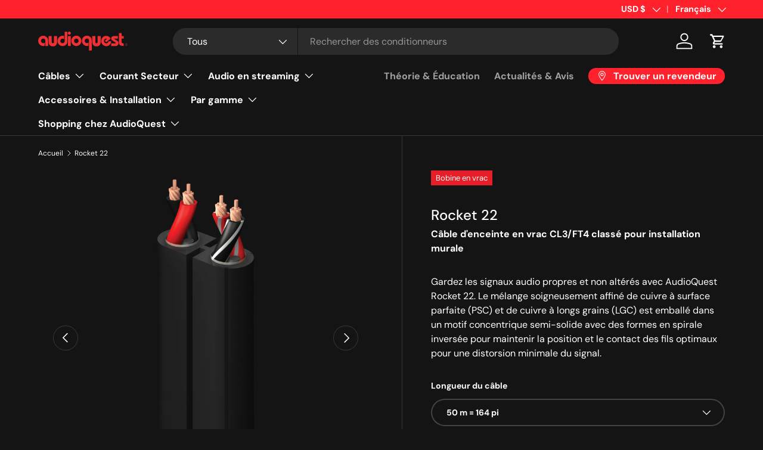

--- FILE ---
content_type: text/html; charset=utf-8
request_url: https://www.audioquest.com/fr/products/rocket-22-bulk-speaker-cable-spool
body_size: 61240
content:
<!doctype html>
<html class="no-js" lang="fr" dir="ltr">
<head>
  <script type="application/vnd.locksmith+json" data-locksmith>{"version":"v254","locked":false,"initialized":true,"scope":"product","access_granted":true,"access_denied":false,"requires_customer":false,"manual_lock":false,"remote_lock":false,"has_timeout":false,"remote_rendered":null,"hide_resource":false,"hide_links_to_resource":false,"transparent":true,"locks":{"all":[],"opened":[]},"keys":[],"keys_signature":"100bb66af35a699bb0e7b789c4ac3bf3cfe86ebb4fd2e67ef5a5685a2ebfc94b","state":{"template":"product","theme":153495699714,"product":"rocket-22-bulk-speaker-cable-spool","collection":null,"page":null,"blog":null,"article":null,"app":null},"now":1769175834,"path":"\/products\/rocket-22-bulk-speaker-cable-spool","locale_root_url":"\/fr","canonical_url":"https:\/\/www.audioquest.com\/fr\/products\/rocket-22-bulk-speaker-cable-spool","customer_id":null,"customer_id_signature":"100bb66af35a699bb0e7b789c4ac3bf3cfe86ebb4fd2e67ef5a5685a2ebfc94b","cart":null}</script><script data-locksmith>!function(){undefined;!function(){var s=window.Locksmith={},e=document.querySelector('script[type="application/vnd.locksmith+json"]'),n=e&&e.innerHTML;if(s.state={},s.util={},s.loading=!1,n)try{s.state=JSON.parse(n)}catch(d){}if(document.addEventListener&&document.querySelector){var o,a,i,t=[76,79,67,75,83,77,73,84,72,49,49],c=function(){a=t.slice(0)},l="style",r=function(e){e&&27!==e.keyCode&&"click"!==e.type||(document.removeEventListener("keydown",r),document.removeEventListener("click",r),o&&document.body.removeChild(o),o=null)};c(),document.addEventListener("keyup",function(e){if(e.keyCode===a[0]){if(clearTimeout(i),a.shift(),0<a.length)return void(i=setTimeout(c,1e3));c(),r(),(o=document.createElement("div"))[l].width="50%",o[l].maxWidth="1000px",o[l].height="85%",o[l].border="1px rgba(0, 0, 0, 0.2) solid",o[l].background="rgba(255, 255, 255, 0.99)",o[l].borderRadius="4px",o[l].position="fixed",o[l].top="50%",o[l].left="50%",o[l].transform="translateY(-50%) translateX(-50%)",o[l].boxShadow="0 2px 5px rgba(0, 0, 0, 0.3), 0 0 100vh 100vw rgba(0, 0, 0, 0.5)",o[l].zIndex="2147483645";var t=document.createElement("textarea");t.value=JSON.stringify(JSON.parse(n),null,2),t[l].border="none",t[l].display="block",t[l].boxSizing="border-box",t[l].width="100%",t[l].height="100%",t[l].background="transparent",t[l].padding="22px",t[l].fontFamily="monospace",t[l].fontSize="14px",t[l].color="#333",t[l].resize="none",t[l].outline="none",t.readOnly=!0,o.appendChild(t),document.body.appendChild(o),t.addEventListener("click",function(e){e.stopImmediatePropagation()}),t.select(),document.addEventListener("keydown",r),document.addEventListener("click",r)}})}s.isEmbedded=-1!==window.location.search.indexOf("_ab=0&_fd=0&_sc=1"),s.path=s.state.path||window.location.pathname,s.basePath=s.state.locale_root_url.concat("/apps/locksmith").replace(/^\/\//,"/"),s.reloading=!1,s.util.console=window.console||{log:function(){},error:function(){}},s.util.makeUrl=function(e,t){var n,o=s.basePath+e,a=[],i=s.cache();for(n in i)a.push(n+"="+encodeURIComponent(i[n]));for(n in t)a.push(n+"="+encodeURIComponent(t[n]));return s.state.customer_id&&(a.push("customer_id="+encodeURIComponent(s.state.customer_id)),a.push("customer_id_signature="+encodeURIComponent(s.state.customer_id_signature))),o+=(-1===o.indexOf("?")?"?":"&")+a.join("&")},s._initializeCallbacks=[],s.on=function(e,t){if("initialize"!==e)throw'Locksmith.on() currently only supports the "initialize" event';s._initializeCallbacks.push(t)},s.initializeSession=function(e){if(!s.isEmbedded){var t=!1,n=!0,o=!0;(e=e||{}).silent&&(o=n=!(t=!0)),s.ping({silent:t,spinner:n,reload:o,callback:function(){s._initializeCallbacks.forEach(function(e){e()})}})}},s.cache=function(e){var t={};try{var n=function a(e){return(document.cookie.match("(^|; )"+e+"=([^;]*)")||0)[2]};t=JSON.parse(decodeURIComponent(n("locksmith-params")||"{}"))}catch(d){}if(e){for(var o in e)t[o]=e[o];document.cookie="locksmith-params=; expires=Thu, 01 Jan 1970 00:00:00 GMT; path=/",document.cookie="locksmith-params="+encodeURIComponent(JSON.stringify(t))+"; path=/"}return t},s.cache.cart=s.state.cart,s.cache.cartLastSaved=null,s.params=s.cache(),s.util.reload=function(){s.reloading=!0;try{window.location.href=window.location.href.replace(/#.*/,"")}catch(d){s.util.console.error("Preferred reload method failed",d),window.location.reload()}},s.cache.saveCart=function(e){if(!s.cache.cart||s.cache.cart===s.cache.cartLastSaved)return e?e():null;var t=s.cache.cartLastSaved;s.cache.cartLastSaved=s.cache.cart,fetch("/cart/update.js",{method:"POST",headers:{"Content-Type":"application/json",Accept:"application/json"},body:JSON.stringify({attributes:{locksmith:s.cache.cart}})}).then(function(e){if(!e.ok)throw new Error("Cart update failed: "+e.status);return e.json()}).then(function(){e&&e()})["catch"](function(e){if(s.cache.cartLastSaved=t,!s.reloading)throw e})},s.util.spinnerHTML='<style>body{background:#FFF}@keyframes spin{from{transform:rotate(0deg)}to{transform:rotate(360deg)}}#loading{display:flex;width:100%;height:50vh;color:#777;align-items:center;justify-content:center}#loading .spinner{display:block;animation:spin 600ms linear infinite;position:relative;width:50px;height:50px}#loading .spinner-ring{stroke:currentColor;stroke-dasharray:100%;stroke-width:2px;stroke-linecap:round;fill:none}</style><div id="loading"><div class="spinner"><svg width="100%" height="100%"><svg preserveAspectRatio="xMinYMin"><circle class="spinner-ring" cx="50%" cy="50%" r="45%"></circle></svg></svg></div></div>',s.util.clobberBody=function(e){document.body.innerHTML=e},s.util.clobberDocument=function(e){e.responseText&&(e=e.responseText),document.documentElement&&document.removeChild(document.documentElement);var t=document.open("text/html","replace");t.writeln(e),t.close(),setTimeout(function(){var e=t.querySelector("[autofocus]");e&&e.focus()},100)},s.util.serializeForm=function(e){if(e&&"FORM"===e.nodeName){var t,n,o={};for(t=e.elements.length-1;0<=t;t-=1)if(""!==e.elements[t].name)switch(e.elements[t].nodeName){case"INPUT":switch(e.elements[t].type){default:case"text":case"hidden":case"password":case"button":case"reset":case"submit":o[e.elements[t].name]=e.elements[t].value;break;case"checkbox":case"radio":e.elements[t].checked&&(o[e.elements[t].name]=e.elements[t].value);break;case"file":}break;case"TEXTAREA":o[e.elements[t].name]=e.elements[t].value;break;case"SELECT":switch(e.elements[t].type){case"select-one":o[e.elements[t].name]=e.elements[t].value;break;case"select-multiple":for(n=e.elements[t].options.length-1;0<=n;n-=1)e.elements[t].options[n].selected&&(o[e.elements[t].name]=e.elements[t].options[n].value)}break;case"BUTTON":switch(e.elements[t].type){case"reset":case"submit":case"button":o[e.elements[t].name]=e.elements[t].value}}return o}},s.util.on=function(e,i,s,t){t=t||document;var c="locksmith-"+e+i,n=function(e){var t=e.target,n=e.target.parentElement,o=t&&t.className&&(t.className.baseVal||t.className)||"",a=n&&n.className&&(n.className.baseVal||n.className)||"";("string"==typeof o&&-1!==o.split(/\s+/).indexOf(i)||"string"==typeof a&&-1!==a.split(/\s+/).indexOf(i))&&!e[c]&&(e[c]=!0,s(e))};t.attachEvent?t.attachEvent(e,n):t.addEventListener(e,n,!1)},s.util.enableActions=function(e){s.util.on("click","locksmith-action",function(e){e.preventDefault();var t=e.target;t.dataset.confirmWith&&!confirm(t.dataset.confirmWith)||(t.disabled=!0,t.innerText=t.dataset.disableWith,s.post("/action",t.dataset.locksmithParams,{spinner:!1,type:"text",success:function(e){(e=JSON.parse(e.responseText)).message&&alert(e.message),s.util.reload()}}))},e)},s.util.inject=function(e,t){var n=["data","locksmith","append"];if(-1!==t.indexOf(n.join("-"))){var o=document.createElement("div");o.innerHTML=t,e.appendChild(o)}else e.innerHTML=t;var a,i,s=e.querySelectorAll("script");for(i=0;i<s.length;++i){a=s[i];var c=document.createElement("script");if(a.type&&(c.type=a.type),a.src)c.src=a.src;else{var l=document.createTextNode(a.innerHTML);c.appendChild(l)}e.appendChild(c)}var r=e.querySelector("[autofocus]");r&&r.focus()},s.post=function(e,t,n){!1!==(n=n||{}).spinner&&s.util.clobberBody(s.util.spinnerHTML);var o={};n.container===document?(o.layout=1,n.success=function(e){s.util.clobberDocument(e)}):n.container&&(o.layout=0,n.success=function(e){var t=document.getElementById(n.container);s.util.inject(t,e),t.id===t.firstChild.id&&t.parentElement.replaceChild(t.firstChild,t)}),n.form_type&&(t.form_type=n.form_type),n.include_layout_classes!==undefined&&(t.include_layout_classes=n.include_layout_classes),n.lock_id!==undefined&&(t.lock_id=n.lock_id),s.loading=!0;var a=s.util.makeUrl(e,o),i="json"===n.type||"text"===n.type;fetch(a,{method:"POST",headers:{"Content-Type":"application/json",Accept:i?"application/json":"text/html"},body:JSON.stringify(t)}).then(function(e){if(!e.ok)throw new Error("Request failed: "+e.status);return e.text()}).then(function(e){var t=n.success||s.util.clobberDocument;t(i?{responseText:e}:e)})["catch"](function(e){if(!s.reloading)if("dashboard.weglot.com"!==window.location.host){if(!n.silent)throw alert("Something went wrong! Please refresh and try again."),e;console.error(e)}else console.error(e)})["finally"](function(){s.loading=!1})},s.postResource=function(e,t){e.path=s.path,e.search=window.location.search,e.state=s.state,e.passcode&&(e.passcode=e.passcode.trim()),e.email&&(e.email=e.email.trim()),e.state.cart=s.cache.cart,e.locksmith_json=s.jsonTag,e.locksmith_json_signature=s.jsonTagSignature,s.post("/resource",e,t)},s.ping=function(e){if(!s.isEmbedded){e=e||{};var t=function(){e.reload?s.util.reload():"function"==typeof e.callback&&e.callback()};s.post("/ping",{path:s.path,search:window.location.search,state:s.state},{spinner:!!e.spinner,silent:"undefined"==typeof e.silent||e.silent,type:"text",success:function(e){e&&e.responseText?((e=JSON.parse(e.responseText)).messages&&0<e.messages.length&&s.showMessages(e.messages),e.cart&&s.cache.cart!==e.cart?(s.cache.cart=e.cart,s.cache.saveCart(function(){t(),e.cart&&e.cart.match(/^.+:/)&&s.util.reload()})):t()):console.error("[Locksmith] Invalid result in ping callback:",e)}})}},s.timeoutMonitor=function(){var e=s.cache.cart;s.ping({callback:function(){e!==s.cache.cart||setTimeout(function(){s.timeoutMonitor()},6e4)}})},s.showMessages=function(e){var t=document.createElement("div");t.style.position="fixed",t.style.left=0,t.style.right=0,t.style.bottom="-50px",t.style.opacity=0,t.style.background="#191919",t.style.color="#ddd",t.style.transition="bottom 0.2s, opacity 0.2s",t.style.zIndex=999999,t.innerHTML="        <style>          .locksmith-ab .locksmith-b { display: none; }          .locksmith-ab.toggled .locksmith-b { display: flex; }          .locksmith-ab.toggled .locksmith-a { display: none; }          .locksmith-flex { display: flex; flex-wrap: wrap; justify-content: space-between; align-items: center; padding: 10px 20px; }          .locksmith-message + .locksmith-message { border-top: 1px #555 solid; }          .locksmith-message a { color: inherit; font-weight: bold; }          .locksmith-message a:hover { color: inherit; opacity: 0.8; }          a.locksmith-ab-toggle { font-weight: inherit; text-decoration: underline; }          .locksmith-text { flex-grow: 1; }          .locksmith-cta { flex-grow: 0; text-align: right; }          .locksmith-cta button { transform: scale(0.8); transform-origin: left; }          .locksmith-cta > * { display: block; }          .locksmith-cta > * + * { margin-top: 10px; }          .locksmith-message a.locksmith-close { flex-grow: 0; text-decoration: none; margin-left: 15px; font-size: 30px; font-family: monospace; display: block; padding: 2px 10px; }                    @media screen and (max-width: 600px) {            .locksmith-wide-only { display: none !important; }            .locksmith-flex { padding: 0 15px; }            .locksmith-flex > * { margin-top: 5px; margin-bottom: 5px; }            .locksmith-cta { text-align: left; }          }                    @media screen and (min-width: 601px) {            .locksmith-narrow-only { display: none !important; }          }        </style>      "+e.map(function(e){return'<div class="locksmith-message">'+e+"</div>"}).join(""),document.body.appendChild(t),document.body.style.position="relative",document.body.parentElement.style.paddingBottom=t.offsetHeight+"px",setTimeout(function(){t.style.bottom=0,t.style.opacity=1},50),s.util.on("click","locksmith-ab-toggle",function(e){e.preventDefault();for(var t=e.target.parentElement;-1===t.className.split(" ").indexOf("locksmith-ab");)t=t.parentElement;-1!==t.className.split(" ").indexOf("toggled")?t.className=t.className.replace("toggled",""):t.className=t.className+" toggled"}),s.util.enableActions(t)}}()}();</script>
      <script data-locksmith>Locksmith.cache.cart=null</script>

  <script data-locksmith>Locksmith.jsonTag="{\"version\":\"v254\",\"locked\":false,\"initialized\":true,\"scope\":\"product\",\"access_granted\":true,\"access_denied\":false,\"requires_customer\":false,\"manual_lock\":false,\"remote_lock\":false,\"has_timeout\":false,\"remote_rendered\":null,\"hide_resource\":false,\"hide_links_to_resource\":false,\"transparent\":true,\"locks\":{\"all\":[],\"opened\":[]},\"keys\":[],\"keys_signature\":\"100bb66af35a699bb0e7b789c4ac3bf3cfe86ebb4fd2e67ef5a5685a2ebfc94b\",\"state\":{\"template\":\"product\",\"theme\":153495699714,\"product\":\"rocket-22-bulk-speaker-cable-spool\",\"collection\":null,\"page\":null,\"blog\":null,\"article\":null,\"app\":null},\"now\":1769175834,\"path\":\"\\\/products\\\/rocket-22-bulk-speaker-cable-spool\",\"locale_root_url\":\"\\\/fr\",\"canonical_url\":\"https:\\\/\\\/www.audioquest.com\\\/fr\\\/products\\\/rocket-22-bulk-speaker-cable-spool\",\"customer_id\":null,\"customer_id_signature\":\"100bb66af35a699bb0e7b789c4ac3bf3cfe86ebb4fd2e67ef5a5685a2ebfc94b\",\"cart\":null}";Locksmith.jsonTagSignature="264cb73cb499d2bafdb6aea3cc39bff653147781157b7a8e87d8b26f6191bf1d"</script>
  <meta name="google-site-verification" content="P49YYL0ebZLGf_KHEtzMP8Bfap04oAZLBCzUAPRquok" /><meta charset="utf-8">
<meta name="viewport" content="width=device-width,initial-scale=1">
<title>AudioQuest 164&#39; Rocket 22 Câble d&#39;enceinte en vrac classé CL3/FT4 pour montage mural - PVC, Noir</title><link rel="canonical" href="https://www.audioquest.com/fr/products/rocket-22-bulk-speaker-cable-spool"><link rel="icon" href="//www.audioquest.com/cdn/shop/files/aq-logo_fd4bc726-af13-48c0-9b87-6e7d5457acb0.svg?crop=center&height=48&v=1709864679&width=48" type="image/svg+xml">
  <link rel="apple-touch-icon" href="//www.audioquest.com/cdn/shop/files/aq-logo_fd4bc726-af13-48c0-9b87-6e7d5457acb0.svg?crop=center&height=180&v=1709864679&width=180"><meta name="description" content="Gardez les signaux audio propres et non altérés avec AudioQuest Rocket 22. Le mélange soigneusement travaillé de cuivre à surface parfaite (PSC) et de cuivre à long grain (LGC) est emballé dans un motif concentrique semi-solide avec des formes en spirale inversée pour maintenir la position et le contact des fils optimaux, minimisant ainsi la distorsion du signal.">
<meta property="og:site_name" content="AudioQuest">
<meta property="og:url" content="https://www.audioquest.com/fr/products/rocket-22-bulk-speaker-cable-spool"><meta property="og:title" content="AudioQuest 164&#39; Rocket 22 Câble d&#39;enceinte en vrac classé CL3/FT4 pour montage mural - PVC, Noir">
<meta property="og:type" content="product">
<meta property="og:description" content="Gardez les signaux audio propres et non altérés avec AudioQuest Rocket 22. Le mélange soigneusement travaillé de cuivre à surface parfaite (PSC) et de cuivre à long grain (LGC) est emballé dans un motif concentrique semi-solide avec des formes en spirale inversée pour maintenir la position et le contact des fils optimaux, minimisant ainsi la distorsion du signal.">
<meta property="og:image" content="http://www.audioquest.com/cdn/shop/files/audioquest-rocket-22-rock22164b-164-ft-50-m-black-pvc-227401.png?crop=center&height=1200&v=1718928464&width=1200">
<meta property="og:image:secure_url" content="https://www.audioquest.com/cdn/shop/files/audioquest-rocket-22-rock22164b-164-ft-50-m-black-pvc-227401.png?crop=center&height=1200&v=1718928464&width=1200">
<meta property="og:image:width" content="1500">
  <meta property="og:image:height" content="1500"><meta property="og:price:amount" content="3,280.00">
<meta property="og:price:currency" content="USD">
<meta name="twitter:site" content="@audioquest"><meta name="twitter:card" content="summary_large_image"><meta name="twitter:title" content="AudioQuest 164&#39; Rocket 22 Câble d&#39;enceinte en vrac classé CL3/FT4 pour montage mural - PVC, Noir">
<meta name="twitter:description" content="Gardez les signaux audio propres et non altérés avec AudioQuest Rocket 22. Le mélange soigneusement travaillé de cuivre à surface parfaite (PSC) et de cuivre à long grain (LGC) est emballé dans un motif concentrique semi-solide avec des formes en spirale inversée pour maintenir la position et le contact des fils optimaux, minimisant ainsi la distorsion du signal.">
<link rel="preload" href="//www.audioquest.com/cdn/shop/t/36/assets/main.css?v=122411996380437480131763495837" as="style"><style data-shopify>
@font-face {
  font-family: "DM Sans";
  font-weight: 400;
  font-style: normal;
  font-display: swap;
  src: url("//www.audioquest.com/cdn/fonts/dm_sans/dmsans_n4.ec80bd4dd7e1a334c969c265873491ae56018d72.woff2") format("woff2"),
       url("//www.audioquest.com/cdn/fonts/dm_sans/dmsans_n4.87bdd914d8a61247b911147ae68e754d695c58a6.woff") format("woff");
}
@font-face {
  font-family: "DM Sans";
  font-weight: 700;
  font-style: normal;
  font-display: swap;
  src: url("//www.audioquest.com/cdn/fonts/dm_sans/dmsans_n7.97e21d81502002291ea1de8aefb79170c6946ce5.woff2") format("woff2"),
       url("//www.audioquest.com/cdn/fonts/dm_sans/dmsans_n7.af5c214f5116410ca1d53a2090665620e78e2e1b.woff") format("woff");
}
@font-face {
  font-family: "DM Sans";
  font-weight: 400;
  font-style: italic;
  font-display: swap;
  src: url("//www.audioquest.com/cdn/fonts/dm_sans/dmsans_i4.b8fe05e69ee95d5a53155c346957d8cbf5081c1a.woff2") format("woff2"),
       url("//www.audioquest.com/cdn/fonts/dm_sans/dmsans_i4.403fe28ee2ea63e142575c0aa47684d65f8c23a0.woff") format("woff");
}
@font-face {
  font-family: "DM Sans";
  font-weight: 700;
  font-style: italic;
  font-display: swap;
  src: url("//www.audioquest.com/cdn/fonts/dm_sans/dmsans_i7.52b57f7d7342eb7255084623d98ab83fd96e7f9b.woff2") format("woff2"),
       url("//www.audioquest.com/cdn/fonts/dm_sans/dmsans_i7.d5e14ef18a1d4a8ce78a4187580b4eb1759c2eda.woff") format("woff");
}
@font-face {
  font-family: "DM Sans";
  font-weight: 500;
  font-style: normal;
  font-display: swap;
  src: url("//www.audioquest.com/cdn/fonts/dm_sans/dmsans_n5.8a0f1984c77eb7186ceb87c4da2173ff65eb012e.woff2") format("woff2"),
       url("//www.audioquest.com/cdn/fonts/dm_sans/dmsans_n5.9ad2e755a89e15b3d6c53259daad5fc9609888e6.woff") format("woff");
}
@font-face {
  font-family: "DM Sans";
  font-weight: 700;
  font-style: normal;
  font-display: swap;
  src: url("//www.audioquest.com/cdn/fonts/dm_sans/dmsans_n7.97e21d81502002291ea1de8aefb79170c6946ce5.woff2") format("woff2"),
       url("//www.audioquest.com/cdn/fonts/dm_sans/dmsans_n7.af5c214f5116410ca1d53a2090665620e78e2e1b.woff") format("woff");
}
:root {
      --bg-color: 20 20 20 / 1.0;
      --bg-color-og: 20 20 20 / 1.0;
      --heading-color: 255 255 255;
      --text-color: 255 255 255;
      --text-color-og: 255 255 255;
      --scrollbar-color: 255 255 255;
      --link-color: 229 30 39;
      --link-color-og: 229 30 39;
      --star-color: 229 30 39;--swatch-border-color-default: 67 67 67;
        --swatch-border-color-active: 138 138 138;
        --swatch-card-size: 24px;
        --swatch-variant-picker-size: 30px;--color-scheme-1-bg: 229 30 39 / 1.0;
      --color-scheme-1-grad: linear-gradient(180deg, rgba(177, 23, 30, 0) 100%, rgba(244, 244, 244, 1) 100%);
      --color-scheme-1-heading: 255 255 255;
      --color-scheme-1-text: 255 255 255;
      --color-scheme-1-btn-bg: 42 43 42;
      --color-scheme-1-btn-text: 255 255 255;
      --color-scheme-1-btn-bg-hover: 82 83 82;--color-scheme-2-bg: 234 234 234 / 1.0;
      --color-scheme-2-grad: ;
      --color-scheme-2-heading: 229 30 39;
      --color-scheme-2-text: 20 20 20;
      --color-scheme-2-btn-bg: 229 30 39;
      --color-scheme-2-btn-text: 255 255 255;
      --color-scheme-2-btn-bg-hover: 235 78 84;--color-scheme-3-bg: 229 30 39 / 1.0;
      --color-scheme-3-grad: linear-gradient(54deg, rgba(229, 30, 39, 0.85) 1%, rgba(105, 3, 13, 0.71) 100%);
      --color-scheme-3-heading: 255 255 255;
      --color-scheme-3-text: 255 255 255;
      --color-scheme-3-btn-bg: 42 43 42;
      --color-scheme-3-btn-text: 255 255 255;
      --color-scheme-3-btn-bg-hover: 82 83 82;

      --drawer-bg-color: 255 255 255 / 1.0;
      --drawer-text-color: 42 43 42;

      --panel-bg-color: 244 244 244 / 1.0;
      --panel-heading-color: 42 43 42;
      --panel-text-color: 42 43 42;

      --in-stock-text-color: 44 126 63;
      --low-stock-text-color: 210 134 26;
      --very-low-stock-text-color: 180 12 28;
      --no-stock-text-color: 119 119 119;
      --no-stock-backordered-text-color: 119 119 119;

      --error-bg-color: 252 237 238;
      --error-text-color: 180 12 28;
      --success-bg-color: 232 246 234;
      --success-text-color: 44 126 63;
      --info-bg-color: 228 237 250;
      --info-text-color: 26 102 210;

      --heading-font-family: "DM Sans", sans-serif;
      --heading-font-style: normal;
      --heading-font-weight: 500;
      --heading-scale-start: 6;

      --navigation-font-family: "DM Sans", sans-serif;
      --navigation-font-style: normal;
      --navigation-font-weight: 700;--heading-text-transform: none;
--subheading-text-transform: none;
      --body-font-family: "DM Sans", sans-serif;
      --body-font-style: normal;
      --body-font-weight: 400;
      --body-font-size: 16;

      --section-gap: 32;
      --heading-gap: calc(8 * var(--space-unit));--heading-gap: calc(6 * var(--space-unit));--grid-column-gap: 20px;--btn-bg-color: 229 30 39;
      --btn-bg-hover-color: 235 78 84;
      --btn-text-color: 255 255 255;
      --btn-bg-color-og: 229 30 39;
      --btn-text-color-og: 255 255 255;
      --btn-alt-bg-color: 20 20 20;
      --btn-alt-bg-alpha: 1.0;
      --btn-alt-text-color: 244 244 244;
      --btn-border-width: 2px;
      --btn-padding-y: 12px;

      
      --btn-border-radius: 28px;
      

      --btn-lg-border-radius: 50%;
      --btn-icon-border-radius: 50%;
      --input-with-btn-inner-radius: var(--btn-border-radius);

      --input-bg-color: 20 20 20 / 1.0;
      --input-text-color: 255 255 255;
      --input-border-width: 2px;
      --input-border-radius: 26px;
      --textarea-border-radius: 12px;
      --input-border-radius: 28px;
      --input-lg-border-radius: 34px;--input-bg-color-diff-3: #1c1c1c;
      --input-bg-color-diff-6: #232323;

      --modal-border-radius: 16px;
      --modal-overlay-color: 0 0 0;
      --modal-overlay-opacity: 0.4;
      --drawer-border-radius: 16px;
      --overlay-border-radius: 0px;

      --custom-label-bg-color: 229 30 39 / 1.0;
      --custom-label-text-color: 255 255 255 / 1.0;--preorder-label-bg-color: 0 0 0 / 1.0;
      --preorder-label-text-color: 0 193 222 / 1.0;

      --collection-label-color: 0 126 18 / 1.0;

      --page-width: 1410px;
      --gutter-sm: 20px;
      --gutter-md: 32px;
      --gutter-lg: 64px;

      --payment-terms-bg-color: #141414;

      --coll-card-bg-color: rgba(0,0,0,0);
      --coll-card-border-color: #f2f2f2;

      --card-highlight-bg-color: #F9F9F9;
      --card-highlight-text-color: 85 85 85;
      --card-highlight-border-color: #E1E1E1;
        
          --aos-animate-duration: 0.6s;
        

        
          --aos-min-width: 0;
        
      

      --reading-width: 48em;
    }

    @media (max-width: 769px) {
      :root {
        --reading-width: 36em;
      }
    }
  </style><link rel="stylesheet" href="//www.audioquest.com/cdn/shop/t/36/assets/main.css?v=122411996380437480131763495837">
  <script src="//www.audioquest.com/cdn/shop/t/36/assets/main.js?v=182340204423554326591763495838" defer="defer"></script><link rel="preload" href="//www.audioquest.com/cdn/fonts/dm_sans/dmsans_n4.ec80bd4dd7e1a334c969c265873491ae56018d72.woff2" as="font" type="font/woff2" crossorigin fetchpriority="high"><link rel="preload" href="//www.audioquest.com/cdn/fonts/dm_sans/dmsans_n5.8a0f1984c77eb7186ceb87c4da2173ff65eb012e.woff2" as="font" type="font/woff2" crossorigin fetchpriority="high"><link rel="stylesheet" href="//www.audioquest.com/cdn/shop/t/36/assets/swatches.css?v=15543701858529625801763495882" media="print" onload="this.media='all'">
    <noscript><link rel="stylesheet" href="//www.audioquest.com/cdn/shop/t/36/assets/swatches.css?v=15543701858529625801763495882"></noscript><script>window.performance && window.performance.mark && window.performance.mark('shopify.content_for_header.start');</script><meta name="google-site-verification" content="6WG61ULfWE1lO9wW-FFcYZfhoKWYQzBe7NsIsDymamE">
<meta name="facebook-domain-verification" content="r1p34k47ft8dhwz9uz1gj5n74uh974">
<meta id="shopify-digital-wallet" name="shopify-digital-wallet" content="/62958862594/digital_wallets/dialog">
<meta name="shopify-checkout-api-token" content="00117e74421b945c065fc8c1096b5c9a">
<link rel="alternate" hreflang="x-default" href="https://www.audioquest.com/products/rocket-22-bulk-speaker-cable-spool">
<link rel="alternate" hreflang="en" href="https://www.audioquest.com/products/rocket-22-bulk-speaker-cable-spool">
<link rel="alternate" hreflang="fr" href="https://www.audioquest.com/fr/products/rocket-22-bulk-speaker-cable-spool">
<link rel="alternate" hreflang="de" href="https://www.audioquest.com/de/products/rocket-22-bulk-speaker-cable-spool">
<link rel="alternate" hreflang="nl" href="https://www.audioquest.com/nl/products/rocket-22-bulk-speaker-cable-spool">
<link rel="alternate" hreflang="pl" href="https://www.audioquest.com/pl/products/rocket-22-bulk-speaker-cable-spool">
<link rel="alternate" hreflang="zh-Hans" href="https://www.audioquest.com/zh/products/%E7%81%AB%E7%AE%AD22">
<link rel="alternate" hreflang="hu" href="https://www.audioquest.com/hu/products/rocket-22-bulk-speaker-cable-spool">
<link rel="alternate" hreflang="es" href="https://www.audioquest.com/es/products/cohete-22">
<link rel="alternate" hreflang="zh-Hans-AD" href="https://www.audioquest.com/zh/products/%E7%81%AB%E7%AE%AD22">
<link rel="alternate" hreflang="zh-Hans-AL" href="https://www.audioquest.com/zh/products/%E7%81%AB%E7%AE%AD22">
<link rel="alternate" hreflang="zh-Hans-AT" href="https://www.audioquest.com/zh/products/%E7%81%AB%E7%AE%AD22">
<link rel="alternate" hreflang="zh-Hans-AX" href="https://www.audioquest.com/zh/products/%E7%81%AB%E7%AE%AD22">
<link rel="alternate" hreflang="zh-Hans-BA" href="https://www.audioquest.com/zh/products/%E7%81%AB%E7%AE%AD22">
<link rel="alternate" hreflang="zh-Hans-BE" href="https://www.audioquest.com/zh/products/%E7%81%AB%E7%AE%AD22">
<link rel="alternate" hreflang="zh-Hans-BG" href="https://www.audioquest.com/zh/products/%E7%81%AB%E7%AE%AD22">
<link rel="alternate" hreflang="zh-Hans-BY" href="https://www.audioquest.com/zh/products/%E7%81%AB%E7%AE%AD22">
<link rel="alternate" hreflang="zh-Hans-CA" href="https://www.audioquest.com/zh/products/%E7%81%AB%E7%AE%AD22">
<link rel="alternate" hreflang="zh-Hans-CH" href="https://www.audioquest.com/zh/products/%E7%81%AB%E7%AE%AD22">
<link rel="alternate" hreflang="zh-Hans-CZ" href="https://www.audioquest.com/zh/products/%E7%81%AB%E7%AE%AD22">
<link rel="alternate" hreflang="zh-Hans-DE" href="https://www.audioquest.com/zh/products/%E7%81%AB%E7%AE%AD22">
<link rel="alternate" hreflang="zh-Hans-DK" href="https://www.audioquest.com/zh/products/%E7%81%AB%E7%AE%AD22">
<link rel="alternate" hreflang="zh-Hans-EE" href="https://www.audioquest.com/zh/products/%E7%81%AB%E7%AE%AD22">
<link rel="alternate" hreflang="zh-Hans-FI" href="https://www.audioquest.com/zh/products/%E7%81%AB%E7%AE%AD22">
<link rel="alternate" hreflang="zh-Hans-FO" href="https://www.audioquest.com/zh/products/%E7%81%AB%E7%AE%AD22">
<link rel="alternate" hreflang="zh-Hans-FR" href="https://www.audioquest.com/zh/products/%E7%81%AB%E7%AE%AD22">
<link rel="alternate" hreflang="zh-Hans-GB" href="https://www.audioquest.com/zh/products/%E7%81%AB%E7%AE%AD22">
<link rel="alternate" hreflang="zh-Hans-GG" href="https://www.audioquest.com/zh/products/%E7%81%AB%E7%AE%AD22">
<link rel="alternate" hreflang="zh-Hans-GI" href="https://www.audioquest.com/zh/products/%E7%81%AB%E7%AE%AD22">
<link rel="alternate" hreflang="zh-Hans-GR" href="https://www.audioquest.com/zh/products/%E7%81%AB%E7%AE%AD22">
<link rel="alternate" hreflang="zh-Hans-HR" href="https://www.audioquest.com/zh/products/%E7%81%AB%E7%AE%AD22">
<link rel="alternate" hreflang="zh-Hans-HU" href="https://www.audioquest.com/zh/products/%E7%81%AB%E7%AE%AD22">
<link rel="alternate" hreflang="zh-Hans-IE" href="https://www.audioquest.com/zh/products/%E7%81%AB%E7%AE%AD22">
<link rel="alternate" hreflang="zh-Hans-IM" href="https://www.audioquest.com/zh/products/%E7%81%AB%E7%AE%AD22">
<link rel="alternate" hreflang="zh-Hans-IS" href="https://www.audioquest.com/zh/products/%E7%81%AB%E7%AE%AD22">
<link rel="alternate" hreflang="zh-Hans-IT" href="https://www.audioquest.com/zh/products/%E7%81%AB%E7%AE%AD22">
<link rel="alternate" hreflang="zh-Hans-JE" href="https://www.audioquest.com/zh/products/%E7%81%AB%E7%AE%AD22">
<link rel="alternate" hreflang="zh-Hans-LI" href="https://www.audioquest.com/zh/products/%E7%81%AB%E7%AE%AD22">
<link rel="alternate" hreflang="zh-Hans-LT" href="https://www.audioquest.com/zh/products/%E7%81%AB%E7%AE%AD22">
<link rel="alternate" hreflang="zh-Hans-LU" href="https://www.audioquest.com/zh/products/%E7%81%AB%E7%AE%AD22">
<link rel="alternate" hreflang="zh-Hans-LV" href="https://www.audioquest.com/zh/products/%E7%81%AB%E7%AE%AD22">
<link rel="alternate" hreflang="zh-Hans-MC" href="https://www.audioquest.com/zh/products/%E7%81%AB%E7%AE%AD22">
<link rel="alternate" hreflang="zh-Hans-MD" href="https://www.audioquest.com/zh/products/%E7%81%AB%E7%AE%AD22">
<link rel="alternate" hreflang="zh-Hans-ME" href="https://www.audioquest.com/zh/products/%E7%81%AB%E7%AE%AD22">
<link rel="alternate" hreflang="zh-Hans-MK" href="https://www.audioquest.com/zh/products/%E7%81%AB%E7%AE%AD22">
<link rel="alternate" hreflang="zh-Hans-MT" href="https://www.audioquest.com/zh/products/%E7%81%AB%E7%AE%AD22">
<link rel="alternate" hreflang="zh-Hans-NL" href="https://www.audioquest.com/zh/products/%E7%81%AB%E7%AE%AD22">
<link rel="alternate" hreflang="zh-Hans-NO" href="https://www.audioquest.com/zh/products/%E7%81%AB%E7%AE%AD22">
<link rel="alternate" hreflang="zh-Hans-PL" href="https://www.audioquest.com/zh/products/%E7%81%AB%E7%AE%AD22">
<link rel="alternate" hreflang="zh-Hans-PT" href="https://www.audioquest.com/zh/products/%E7%81%AB%E7%AE%AD22">
<link rel="alternate" hreflang="zh-Hans-RO" href="https://www.audioquest.com/zh/products/%E7%81%AB%E7%AE%AD22">
<link rel="alternate" hreflang="zh-Hans-RS" href="https://www.audioquest.com/zh/products/%E7%81%AB%E7%AE%AD22">
<link rel="alternate" hreflang="zh-Hans-RU" href="https://www.audioquest.com/zh/products/%E7%81%AB%E7%AE%AD22">
<link rel="alternate" hreflang="zh-Hans-SE" href="https://www.audioquest.com/zh/products/%E7%81%AB%E7%AE%AD22">
<link rel="alternate" hreflang="zh-Hans-SI" href="https://www.audioquest.com/zh/products/%E7%81%AB%E7%AE%AD22">
<link rel="alternate" hreflang="zh-Hans-SJ" href="https://www.audioquest.com/zh/products/%E7%81%AB%E7%AE%AD22">
<link rel="alternate" hreflang="zh-Hans-SK" href="https://www.audioquest.com/zh/products/%E7%81%AB%E7%AE%AD22">
<link rel="alternate" hreflang="zh-Hans-SM" href="https://www.audioquest.com/zh/products/%E7%81%AB%E7%AE%AD22">
<link rel="alternate" hreflang="zh-Hans-UA" href="https://www.audioquest.com/zh/products/%E7%81%AB%E7%AE%AD22">
<link rel="alternate" hreflang="zh-Hans-US" href="https://www.audioquest.com/zh/products/%E7%81%AB%E7%AE%AD22">
<link rel="alternate" hreflang="zh-Hans-VA" href="https://www.audioquest.com/zh/products/%E7%81%AB%E7%AE%AD22">
<link rel="alternate" hreflang="zh-Hans-XK" href="https://www.audioquest.com/zh/products/%E7%81%AB%E7%AE%AD22">
<link rel="alternate" type="application/json+oembed" href="https://www.audioquest.com/fr/products/rocket-22-bulk-speaker-cable-spool.oembed">
<script async="async" src="/checkouts/internal/preloads.js?locale=fr-US"></script>
<link rel="preconnect" href="https://shop.app" crossorigin="anonymous">
<script async="async" src="https://shop.app/checkouts/internal/preloads.js?locale=fr-US&shop_id=62958862594" crossorigin="anonymous"></script>
<script id="apple-pay-shop-capabilities" type="application/json">{"shopId":62958862594,"countryCode":"US","currencyCode":"USD","merchantCapabilities":["supports3DS"],"merchantId":"gid:\/\/shopify\/Shop\/62958862594","merchantName":"AudioQuest","requiredBillingContactFields":["postalAddress","email"],"requiredShippingContactFields":["postalAddress","email"],"shippingType":"shipping","supportedNetworks":["visa","masterCard","amex","discover","elo","jcb"],"total":{"type":"pending","label":"AudioQuest","amount":"1.00"},"shopifyPaymentsEnabled":true,"supportsSubscriptions":true}</script>
<script id="shopify-features" type="application/json">{"accessToken":"00117e74421b945c065fc8c1096b5c9a","betas":["rich-media-storefront-analytics"],"domain":"www.audioquest.com","predictiveSearch":true,"shopId":62958862594,"locale":"fr"}</script>
<script>var Shopify = Shopify || {};
Shopify.shop = "audioquestdirect.myshopify.com";
Shopify.locale = "fr";
Shopify.currency = {"active":"USD","rate":"1.0"};
Shopify.country = "US";
Shopify.theme = {"name":"AudioQuest-Shopify\/main","id":153495699714,"schema_name":"Enterprise","schema_version":"2.0.1","theme_store_id":null,"role":"main"};
Shopify.theme.handle = "null";
Shopify.theme.style = {"id":null,"handle":null};
Shopify.cdnHost = "www.audioquest.com/cdn";
Shopify.routes = Shopify.routes || {};
Shopify.routes.root = "/fr/";</script>
<script type="module">!function(o){(o.Shopify=o.Shopify||{}).modules=!0}(window);</script>
<script>!function(o){function n(){var o=[];function n(){o.push(Array.prototype.slice.apply(arguments))}return n.q=o,n}var t=o.Shopify=o.Shopify||{};t.loadFeatures=n(),t.autoloadFeatures=n()}(window);</script>
<script>
  window.ShopifyPay = window.ShopifyPay || {};
  window.ShopifyPay.apiHost = "shop.app\/pay";
  window.ShopifyPay.redirectState = null;
</script>
<script id="shop-js-analytics" type="application/json">{"pageType":"product"}</script>
<script defer="defer" async type="module" src="//www.audioquest.com/cdn/shopifycloud/shop-js/modules/v2/client.init-shop-cart-sync_BcDpqI9l.fr.esm.js"></script>
<script defer="defer" async type="module" src="//www.audioquest.com/cdn/shopifycloud/shop-js/modules/v2/chunk.common_a1Rf5Dlz.esm.js"></script>
<script defer="defer" async type="module" src="//www.audioquest.com/cdn/shopifycloud/shop-js/modules/v2/chunk.modal_Djra7sW9.esm.js"></script>
<script type="module">
  await import("//www.audioquest.com/cdn/shopifycloud/shop-js/modules/v2/client.init-shop-cart-sync_BcDpqI9l.fr.esm.js");
await import("//www.audioquest.com/cdn/shopifycloud/shop-js/modules/v2/chunk.common_a1Rf5Dlz.esm.js");
await import("//www.audioquest.com/cdn/shopifycloud/shop-js/modules/v2/chunk.modal_Djra7sW9.esm.js");

  window.Shopify.SignInWithShop?.initShopCartSync?.({"fedCMEnabled":true,"windoidEnabled":true});

</script>
<script>
  window.Shopify = window.Shopify || {};
  if (!window.Shopify.featureAssets) window.Shopify.featureAssets = {};
  window.Shopify.featureAssets['shop-js'] = {"shop-cart-sync":["modules/v2/client.shop-cart-sync_BLrx53Hf.fr.esm.js","modules/v2/chunk.common_a1Rf5Dlz.esm.js","modules/v2/chunk.modal_Djra7sW9.esm.js"],"init-fed-cm":["modules/v2/client.init-fed-cm_C8SUwJ8U.fr.esm.js","modules/v2/chunk.common_a1Rf5Dlz.esm.js","modules/v2/chunk.modal_Djra7sW9.esm.js"],"shop-cash-offers":["modules/v2/client.shop-cash-offers_BBp_MjBM.fr.esm.js","modules/v2/chunk.common_a1Rf5Dlz.esm.js","modules/v2/chunk.modal_Djra7sW9.esm.js"],"shop-login-button":["modules/v2/client.shop-login-button_Dw6kG_iO.fr.esm.js","modules/v2/chunk.common_a1Rf5Dlz.esm.js","modules/v2/chunk.modal_Djra7sW9.esm.js"],"pay-button":["modules/v2/client.pay-button_BJDaAh68.fr.esm.js","modules/v2/chunk.common_a1Rf5Dlz.esm.js","modules/v2/chunk.modal_Djra7sW9.esm.js"],"shop-button":["modules/v2/client.shop-button_DBWL94V3.fr.esm.js","modules/v2/chunk.common_a1Rf5Dlz.esm.js","modules/v2/chunk.modal_Djra7sW9.esm.js"],"avatar":["modules/v2/client.avatar_BTnouDA3.fr.esm.js"],"init-windoid":["modules/v2/client.init-windoid_77FSIiws.fr.esm.js","modules/v2/chunk.common_a1Rf5Dlz.esm.js","modules/v2/chunk.modal_Djra7sW9.esm.js"],"init-shop-for-new-customer-accounts":["modules/v2/client.init-shop-for-new-customer-accounts_QoC3RJm9.fr.esm.js","modules/v2/client.shop-login-button_Dw6kG_iO.fr.esm.js","modules/v2/chunk.common_a1Rf5Dlz.esm.js","modules/v2/chunk.modal_Djra7sW9.esm.js"],"init-shop-email-lookup-coordinator":["modules/v2/client.init-shop-email-lookup-coordinator_D4ioGzPw.fr.esm.js","modules/v2/chunk.common_a1Rf5Dlz.esm.js","modules/v2/chunk.modal_Djra7sW9.esm.js"],"init-shop-cart-sync":["modules/v2/client.init-shop-cart-sync_BcDpqI9l.fr.esm.js","modules/v2/chunk.common_a1Rf5Dlz.esm.js","modules/v2/chunk.modal_Djra7sW9.esm.js"],"shop-toast-manager":["modules/v2/client.shop-toast-manager_B-eIbpHW.fr.esm.js","modules/v2/chunk.common_a1Rf5Dlz.esm.js","modules/v2/chunk.modal_Djra7sW9.esm.js"],"init-customer-accounts":["modules/v2/client.init-customer-accounts_BcBSUbIK.fr.esm.js","modules/v2/client.shop-login-button_Dw6kG_iO.fr.esm.js","modules/v2/chunk.common_a1Rf5Dlz.esm.js","modules/v2/chunk.modal_Djra7sW9.esm.js"],"init-customer-accounts-sign-up":["modules/v2/client.init-customer-accounts-sign-up_DvG__VHD.fr.esm.js","modules/v2/client.shop-login-button_Dw6kG_iO.fr.esm.js","modules/v2/chunk.common_a1Rf5Dlz.esm.js","modules/v2/chunk.modal_Djra7sW9.esm.js"],"shop-follow-button":["modules/v2/client.shop-follow-button_Dnx6fDH9.fr.esm.js","modules/v2/chunk.common_a1Rf5Dlz.esm.js","modules/v2/chunk.modal_Djra7sW9.esm.js"],"checkout-modal":["modules/v2/client.checkout-modal_BDH3MUqJ.fr.esm.js","modules/v2/chunk.common_a1Rf5Dlz.esm.js","modules/v2/chunk.modal_Djra7sW9.esm.js"],"shop-login":["modules/v2/client.shop-login_CV9Paj8R.fr.esm.js","modules/v2/chunk.common_a1Rf5Dlz.esm.js","modules/v2/chunk.modal_Djra7sW9.esm.js"],"lead-capture":["modules/v2/client.lead-capture_DGQOTB4e.fr.esm.js","modules/v2/chunk.common_a1Rf5Dlz.esm.js","modules/v2/chunk.modal_Djra7sW9.esm.js"],"payment-terms":["modules/v2/client.payment-terms_BQYK7nq4.fr.esm.js","modules/v2/chunk.common_a1Rf5Dlz.esm.js","modules/v2/chunk.modal_Djra7sW9.esm.js"]};
</script>
<script>(function() {
  var isLoaded = false;
  function asyncLoad() {
    if (isLoaded) return;
    isLoaded = true;
    var urls = [""];
    for (var i = 0; i < urls.length; i++) {
      var s = document.createElement('script');
      s.type = 'text/javascript';
      s.async = true;
      s.src = urls[i];
      var x = document.getElementsByTagName('script')[0];
      x.parentNode.insertBefore(s, x);
    }
  };
  if(window.attachEvent) {
    window.attachEvent('onload', asyncLoad);
  } else {
    window.addEventListener('load', asyncLoad, false);
  }
})();</script>
<script id="__st">var __st={"a":62958862594,"offset":-28800,"reqid":"3f83e391-34d4-4834-9b65-f86eabdec7e4-1769175834","pageurl":"www.audioquest.com\/fr\/products\/rocket-22-bulk-speaker-cable-spool","u":"fcf5b375d76b","p":"product","rtyp":"product","rid":8372591624450};</script>
<script>window.ShopifyPaypalV4VisibilityTracking = true;</script>
<script id="captcha-bootstrap">!function(){'use strict';const t='contact',e='account',n='new_comment',o=[[t,t],['blogs',n],['comments',n],[t,'customer']],c=[[e,'customer_login'],[e,'guest_login'],[e,'recover_customer_password'],[e,'create_customer']],r=t=>t.map((([t,e])=>`form[action*='/${t}']:not([data-nocaptcha='true']) input[name='form_type'][value='${e}']`)).join(','),a=t=>()=>t?[...document.querySelectorAll(t)].map((t=>t.form)):[];function s(){const t=[...o],e=r(t);return a(e)}const i='password',u='form_key',d=['recaptcha-v3-token','g-recaptcha-response','h-captcha-response',i],f=()=>{try{return window.sessionStorage}catch{return}},m='__shopify_v',_=t=>t.elements[u];function p(t,e,n=!1){try{const o=window.sessionStorage,c=JSON.parse(o.getItem(e)),{data:r}=function(t){const{data:e,action:n}=t;return t[m]||n?{data:e,action:n}:{data:t,action:n}}(c);for(const[e,n]of Object.entries(r))t.elements[e]&&(t.elements[e].value=n);n&&o.removeItem(e)}catch(o){console.error('form repopulation failed',{error:o})}}const l='form_type',E='cptcha';function T(t){t.dataset[E]=!0}const w=window,h=w.document,L='Shopify',v='ce_forms',y='captcha';let A=!1;((t,e)=>{const n=(g='f06e6c50-85a8-45c8-87d0-21a2b65856fe',I='https://cdn.shopify.com/shopifycloud/storefront-forms-hcaptcha/ce_storefront_forms_captcha_hcaptcha.v1.5.2.iife.js',D={infoText:'Protégé par hCaptcha',privacyText:'Confidentialité',termsText:'Conditions'},(t,e,n)=>{const o=w[L][v],c=o.bindForm;if(c)return c(t,g,e,D).then(n);var r;o.q.push([[t,g,e,D],n]),r=I,A||(h.body.append(Object.assign(h.createElement('script'),{id:'captcha-provider',async:!0,src:r})),A=!0)});var g,I,D;w[L]=w[L]||{},w[L][v]=w[L][v]||{},w[L][v].q=[],w[L][y]=w[L][y]||{},w[L][y].protect=function(t,e){n(t,void 0,e),T(t)},Object.freeze(w[L][y]),function(t,e,n,w,h,L){const[v,y,A,g]=function(t,e,n){const i=e?o:[],u=t?c:[],d=[...i,...u],f=r(d),m=r(i),_=r(d.filter((([t,e])=>n.includes(e))));return[a(f),a(m),a(_),s()]}(w,h,L),I=t=>{const e=t.target;return e instanceof HTMLFormElement?e:e&&e.form},D=t=>v().includes(t);t.addEventListener('submit',(t=>{const e=I(t);if(!e)return;const n=D(e)&&!e.dataset.hcaptchaBound&&!e.dataset.recaptchaBound,o=_(e),c=g().includes(e)&&(!o||!o.value);(n||c)&&t.preventDefault(),c&&!n&&(function(t){try{if(!f())return;!function(t){const e=f();if(!e)return;const n=_(t);if(!n)return;const o=n.value;o&&e.removeItem(o)}(t);const e=Array.from(Array(32),(()=>Math.random().toString(36)[2])).join('');!function(t,e){_(t)||t.append(Object.assign(document.createElement('input'),{type:'hidden',name:u})),t.elements[u].value=e}(t,e),function(t,e){const n=f();if(!n)return;const o=[...t.querySelectorAll(`input[type='${i}']`)].map((({name:t})=>t)),c=[...d,...o],r={};for(const[a,s]of new FormData(t).entries())c.includes(a)||(r[a]=s);n.setItem(e,JSON.stringify({[m]:1,action:t.action,data:r}))}(t,e)}catch(e){console.error('failed to persist form',e)}}(e),e.submit())}));const S=(t,e)=>{t&&!t.dataset[E]&&(n(t,e.some((e=>e===t))),T(t))};for(const o of['focusin','change'])t.addEventListener(o,(t=>{const e=I(t);D(e)&&S(e,y())}));const B=e.get('form_key'),M=e.get(l),P=B&&M;t.addEventListener('DOMContentLoaded',(()=>{const t=y();if(P)for(const e of t)e.elements[l].value===M&&p(e,B);[...new Set([...A(),...v().filter((t=>'true'===t.dataset.shopifyCaptcha))])].forEach((e=>S(e,t)))}))}(h,new URLSearchParams(w.location.search),n,t,e,['guest_login'])})(!0,!0)}();</script>
<script integrity="sha256-4kQ18oKyAcykRKYeNunJcIwy7WH5gtpwJnB7kiuLZ1E=" data-source-attribution="shopify.loadfeatures" defer="defer" src="//www.audioquest.com/cdn/shopifycloud/storefront/assets/storefront/load_feature-a0a9edcb.js" crossorigin="anonymous"></script>
<script crossorigin="anonymous" defer="defer" src="//www.audioquest.com/cdn/shopifycloud/storefront/assets/shopify_pay/storefront-65b4c6d7.js?v=20250812"></script>
<script data-source-attribution="shopify.dynamic_checkout.dynamic.init">var Shopify=Shopify||{};Shopify.PaymentButton=Shopify.PaymentButton||{isStorefrontPortableWallets:!0,init:function(){window.Shopify.PaymentButton.init=function(){};var t=document.createElement("script");t.src="https://www.audioquest.com/cdn/shopifycloud/portable-wallets/latest/portable-wallets.fr.js",t.type="module",document.head.appendChild(t)}};
</script>
<script data-source-attribution="shopify.dynamic_checkout.buyer_consent">
  function portableWalletsHideBuyerConsent(e){var t=document.getElementById("shopify-buyer-consent"),n=document.getElementById("shopify-subscription-policy-button");t&&n&&(t.classList.add("hidden"),t.setAttribute("aria-hidden","true"),n.removeEventListener("click",e))}function portableWalletsShowBuyerConsent(e){var t=document.getElementById("shopify-buyer-consent"),n=document.getElementById("shopify-subscription-policy-button");t&&n&&(t.classList.remove("hidden"),t.removeAttribute("aria-hidden"),n.addEventListener("click",e))}window.Shopify?.PaymentButton&&(window.Shopify.PaymentButton.hideBuyerConsent=portableWalletsHideBuyerConsent,window.Shopify.PaymentButton.showBuyerConsent=portableWalletsShowBuyerConsent);
</script>
<script data-source-attribution="shopify.dynamic_checkout.cart.bootstrap">document.addEventListener("DOMContentLoaded",(function(){function t(){return document.querySelector("shopify-accelerated-checkout-cart, shopify-accelerated-checkout")}if(t())Shopify.PaymentButton.init();else{new MutationObserver((function(e,n){t()&&(Shopify.PaymentButton.init(),n.disconnect())})).observe(document.body,{childList:!0,subtree:!0})}}));
</script>
<script id='scb4127' type='text/javascript' async='' src='https://www.audioquest.com/cdn/shopifycloud/privacy-banner/storefront-banner.js'></script><link id="shopify-accelerated-checkout-styles" rel="stylesheet" media="screen" href="https://www.audioquest.com/cdn/shopifycloud/portable-wallets/latest/accelerated-checkout-backwards-compat.css" crossorigin="anonymous">
<style id="shopify-accelerated-checkout-cart">
        #shopify-buyer-consent {
  margin-top: 1em;
  display: inline-block;
  width: 100%;
}

#shopify-buyer-consent.hidden {
  display: none;
}

#shopify-subscription-policy-button {
  background: none;
  border: none;
  padding: 0;
  text-decoration: underline;
  font-size: inherit;
  cursor: pointer;
}

#shopify-subscription-policy-button::before {
  box-shadow: none;
}

      </style>
<script id="sections-script" data-sections="header,footer" defer="defer" src="//www.audioquest.com/cdn/shop/t/36/compiled_assets/scripts.js?v=8240"></script>
<script>window.performance && window.performance.mark && window.performance.mark('shopify.content_for_header.end');</script>
    <script src="//www.audioquest.com/cdn/shop/t/36/assets/animate-on-scroll.js?v=15249566486942820451755616687" defer="defer"></script>
    <link rel="stylesheet" href="//www.audioquest.com/cdn/shop/t/36/assets/animate-on-scroll.css?v=116194678796051782541755616687">
  

  <script>document.documentElement.className = document.documentElement.className.replace('no-js', 'js');</script><!-- CC Custom Head Start --><!-- CC Custom Head End --><!-- "snippets/shogun-head.liquid" was not rendered, the associated app was uninstalled -->


<script>window.is_hulkpo_installed=true</script><!-- BEGIN app block: shopify://apps/hulk-product-options/blocks/app-embed/380168ef-9475-4244-a291-f66b189208b5 --><!-- BEGIN app snippet: hulkapps_product_options --><script>
    
        window.hulkapps = {
        shop_slug: "audioquestdirect",
        store_id: "audioquestdirect.myshopify.com",
        money_format: "<span class=transcy-money>${{amount}}</span>",
        cart: null,
        product: null,
        product_collections: null,
        product_variants: null,
        is_volume_discount: null,
        is_product_option: true,
        product_id: null,
        page_type: null,
        po_url: "https://productoption.hulkapps.com",
        po_proxy_url: "https://www.audioquest.com",
        vd_url: "https://volumediscount.hulkapps.com",
        customer: null,
        hulkapps_extension_js: true

    }
    window.is_hulkpo_installed=true
    

      window.hulkapps.page_type = "cart";
      window.hulkapps.cart = {"note":null,"attributes":{},"original_total_price":0,"total_price":0,"total_discount":0,"total_weight":0.0,"item_count":0,"items":[],"requires_shipping":false,"currency":"USD","items_subtotal_price":0,"cart_level_discount_applications":[],"checkout_charge_amount":0}
      if (typeof window.hulkapps.cart.items == "object") {
        for (var i=0; i<window.hulkapps.cart.items.length; i++) {
          ["sku", "grams", "vendor", "url", "image", "handle", "requires_shipping", "product_type", "product_description"].map(function(a) {
            delete window.hulkapps.cart.items[i][a]
          })
        }
      }
      window.hulkapps.cart_collections = {}
      

    
      window.hulkapps.page_type = "product"
      window.hulkapps.product_id = "8372591624450";
      window.hulkapps.product = {"id":8372591624450,"title":"Rocket 22 ","handle":"rocket-22-bulk-speaker-cable-spool","description":"\u003cp\u003e\u003cstrong\u003eConducteurs en cuivre à surface parfaite concentrique semi-solide (PSC) et en cuivre à grain long (LGC)\u003c\/strong\u003e\u003cbr\u003eDans un câble multi-brins conventionnel, la distorsion causée par l'interaction électrique et magnétique des brins est aggravée à mesure que chaque brin change de position dans le faisceau. Dans un câble AQ concentrique semi-solide, les brins à l'intérieur du faisceau maintiennent leurs relations fixes, réduisant ainsi considérablement la distorsion. Un mélange soigneusement affiné de cuivre à surface parfaite (PSC) et de cuivre à grain long (LGC) permet un son plus fluide et plus clair que les câbles utilisant du cuivre OFHC (haute conductivité sans oxygène) ordinaire. \u003c\/p\u003e\n\u003cp\u003e\u003cstrong\u003eGéométrie à double spirale\u003c\/strong\u003e\u003cbr\u003eUn câble d'enceinte typique avec des conducteurs parallèles a une inductance assez élevée, dispersant l'énergie dans le temps, ce qui donne un son terne et flou. Dans Rocket 11\/22, les deux conducteurs de chaque moitié du câble sont torsadés l'un autour de l'autre, offrant une inductance plus faible, une plus grande clarté et une extension de fréquence supérieure des basses aux aigus\u003cbr\u003e\u003cbr\u003e\u003cstrong\u003eIsolation en PVC\u003c\/strong\u003e\u003c\/p\u003e\u003cbr\u003e\u003cbr\u003e\u003cul\u003e\u003c\/ul\u003e ","published_at":"2024-03-05T19:36:54-08:00","created_at":"2024-03-05T19:36:54-08:00","vendor":"AudioQuest","type":"Câbles de haut-parleur en vrac ","tags":["Bulk Spools","Custom Install","DIY","Essential","Loaner","Rocket","Speaker Cables","Speaker CablesEssential"],"price":328000,"price_min":328000,"price_max":656000,"available":false,"price_varies":true,"compare_at_price":328000,"compare_at_price_min":328000,"compare_at_price_max":656000,"compare_at_price_varies":true,"variants":[{"id":44356099637506,"title":"50 m = 164 pi \/ PVC noir","option1":"50 m = 164 pi","option2":"PVC noir","option3":null,"sku":"ROCK22164B","requires_shipping":true,"taxable":true,"featured_image":{"id":42371948904706,"product_id":8372591624450,"position":3,"created_at":"2025-01-23T15:35:51-08:00","updated_at":"2025-01-23T15:35:51-08:00","alt":"AudioQuest Rocket 22 - ROCK22164B 164 ft = 50 m Black PVC","width":488,"height":1600,"src":"\/\/www.audioquest.com\/cdn\/shop\/files\/audioquest-rocket-22-rock22164b-164-ft-50-m-black-pvc-966844.png?v=1737675351","variant_ids":[44356099637506,44356099703042]},"available":false,"name":"Rocket 22  - 50 m = 164 pi \/ PVC noir","public_title":"50 m = 164 pi \/ PVC noir","options":["50 m = 164 pi","PVC noir"],"price":328000,"weight":9498,"compare_at_price":328000,"inventory_management":"shopify","barcode":"092592005969","featured_media":{"alt":"AudioQuest Rocket 22 - ROCK22164B 164 ft = 50 m Black PVC","id":34734403059970,"position":3,"preview_image":{"aspect_ratio":0.305,"height":1600,"width":488,"src":"\/\/www.audioquest.com\/cdn\/shop\/files\/audioquest-rocket-22-rock22164b-164-ft-50-m-black-pvc-966844.png?v=1737675351"}},"requires_selling_plan":false,"selling_plan_allocations":[],"quantity_rule":{"min":1,"max":null,"increment":1}},{"id":44356099670274,"title":"50 m = 164 pi \/ PVC blanc","option1":"50 m = 164 pi","option2":"PVC blanc","option3":null,"sku":"ROCK22164W","requires_shipping":true,"taxable":true,"featured_image":{"id":42371948937474,"product_id":8372591624450,"position":4,"created_at":"2025-01-23T15:35:51-08:00","updated_at":"2025-01-23T15:35:51-08:00","alt":"AudioQuest Rocket 22 - ROCK22164W 164 ft = 50 m White PVC","width":1500,"height":1500,"src":"\/\/www.audioquest.com\/cdn\/shop\/files\/audioquest-rocket-22-rock22164w-164-ft-50-m-white-pvc-678311.png?v=1737675351","variant_ids":[44356099670274,44356099735810]},"available":false,"name":"Rocket 22  - 50 m = 164 pi \/ PVC blanc","public_title":"50 m = 164 pi \/ PVC blanc","options":["50 m = 164 pi","PVC blanc"],"price":328000,"weight":9888,"compare_at_price":328000,"inventory_management":"shopify","barcode":"092592005976","featured_media":{"alt":"AudioQuest Rocket 22 - ROCK22164W 164 ft = 50 m White PVC","id":34734403092738,"position":4,"preview_image":{"aspect_ratio":1.0,"height":1500,"width":1500,"src":"\/\/www.audioquest.com\/cdn\/shop\/files\/audioquest-rocket-22-rock22164w-164-ft-50-m-white-pvc-678311.png?v=1737675351"}},"requires_selling_plan":false,"selling_plan_allocations":[],"quantity_rule":{"min":1,"max":null,"increment":1}},{"id":44356099703042,"title":"100 m = 328 pi \/ PVC noir","option1":"100 m = 328 pi","option2":"PVC noir","option3":null,"sku":"ROCK22328B","requires_shipping":true,"taxable":true,"featured_image":{"id":42371948904706,"product_id":8372591624450,"position":3,"created_at":"2025-01-23T15:35:51-08:00","updated_at":"2025-01-23T15:35:51-08:00","alt":"AudioQuest Rocket 22 - ROCK22164B 164 ft = 50 m Black PVC","width":488,"height":1600,"src":"\/\/www.audioquest.com\/cdn\/shop\/files\/audioquest-rocket-22-rock22164b-164-ft-50-m-black-pvc-966844.png?v=1737675351","variant_ids":[44356099637506,44356099703042]},"available":false,"name":"Rocket 22  - 100 m = 328 pi \/ PVC noir","public_title":"100 m = 328 pi \/ PVC noir","options":["100 m = 328 pi","PVC noir"],"price":656000,"weight":17740,"compare_at_price":656000,"inventory_management":"shopify","barcode":"092592005983","featured_media":{"alt":"AudioQuest Rocket 22 - ROCK22164B 164 ft = 50 m Black PVC","id":34734403059970,"position":3,"preview_image":{"aspect_ratio":0.305,"height":1600,"width":488,"src":"\/\/www.audioquest.com\/cdn\/shop\/files\/audioquest-rocket-22-rock22164b-164-ft-50-m-black-pvc-966844.png?v=1737675351"}},"requires_selling_plan":false,"selling_plan_allocations":[],"quantity_rule":{"min":1,"max":null,"increment":1}},{"id":44356099735810,"title":"100 m = 328 pi \/ PVC blanc","option1":"100 m = 328 pi","option2":"PVC blanc","option3":null,"sku":"ROCK22328W","requires_shipping":true,"taxable":true,"featured_image":{"id":42371948937474,"product_id":8372591624450,"position":4,"created_at":"2025-01-23T15:35:51-08:00","updated_at":"2025-01-23T15:35:51-08:00","alt":"AudioQuest Rocket 22 - ROCK22164W 164 ft = 50 m White PVC","width":1500,"height":1500,"src":"\/\/www.audioquest.com\/cdn\/shop\/files\/audioquest-rocket-22-rock22164w-164-ft-50-m-white-pvc-678311.png?v=1737675351","variant_ids":[44356099670274,44356099735810]},"available":false,"name":"Rocket 22  - 100 m = 328 pi \/ PVC blanc","public_title":"100 m = 328 pi \/ PVC blanc","options":["100 m = 328 pi","PVC blanc"],"price":656000,"weight":17559,"compare_at_price":656000,"inventory_management":"shopify","barcode":"092592005990","featured_media":{"alt":"AudioQuest Rocket 22 - ROCK22164W 164 ft = 50 m White PVC","id":34734403092738,"position":4,"preview_image":{"aspect_ratio":1.0,"height":1500,"width":1500,"src":"\/\/www.audioquest.com\/cdn\/shop\/files\/audioquest-rocket-22-rock22164w-164-ft-50-m-white-pvc-678311.png?v=1737675351"}},"requires_selling_plan":false,"selling_plan_allocations":[],"quantity_rule":{"min":1,"max":null,"increment":1}}],"images":["\/\/www.audioquest.com\/cdn\/shop\/files\/audioquest-rocket-22-rock22164b-164-ft-50-m-black-pvc-227401.png?v=1718928464","\/\/www.audioquest.com\/cdn\/shop\/files\/audioquest-rocket-22-rock22164w-164-ft-50-m-white-pvc-550261.png?v=1718995606","\/\/www.audioquest.com\/cdn\/shop\/files\/audioquest-rocket-22-rock22164b-164-ft-50-m-black-pvc-966844.png?v=1737675351","\/\/www.audioquest.com\/cdn\/shop\/files\/audioquest-rocket-22-rock22164w-164-ft-50-m-white-pvc-678311.png?v=1737675351"],"featured_image":"\/\/www.audioquest.com\/cdn\/shop\/files\/audioquest-rocket-22-rock22164b-164-ft-50-m-black-pvc-227401.png?v=1718928464","options":["Longueur du câble","Gaine"],"media":[{"alt":"AudioQuest Rocket 22 - ROCK22164B 164 ft = 50 m Black PVC","id":33692861956354,"position":1,"preview_image":{"aspect_ratio":1.0,"height":1500,"width":1500,"src":"\/\/www.audioquest.com\/cdn\/shop\/files\/audioquest-rocket-22-rock22164b-164-ft-50-m-black-pvc-227401.png?v=1718928464"},"aspect_ratio":1.0,"height":1500,"media_type":"image","src":"\/\/www.audioquest.com\/cdn\/shop\/files\/audioquest-rocket-22-rock22164b-164-ft-50-m-black-pvc-227401.png?v=1718928464","width":1500},{"alt":"AudioQuest Rocket 22 - ROCK22164W 164 ft = 50 m White PVC","id":33748349649154,"position":2,"preview_image":{"aspect_ratio":1.0,"height":1500,"width":1500,"src":"\/\/www.audioquest.com\/cdn\/shop\/files\/audioquest-rocket-22-rock22164w-164-ft-50-m-white-pvc-550261.png?v=1718995606"},"aspect_ratio":1.0,"height":1500,"media_type":"image","src":"\/\/www.audioquest.com\/cdn\/shop\/files\/audioquest-rocket-22-rock22164w-164-ft-50-m-white-pvc-550261.png?v=1718995606","width":1500},{"alt":"AudioQuest Rocket 22 - ROCK22164B 164 ft = 50 m Black PVC","id":34734403059970,"position":3,"preview_image":{"aspect_ratio":0.305,"height":1600,"width":488,"src":"\/\/www.audioquest.com\/cdn\/shop\/files\/audioquest-rocket-22-rock22164b-164-ft-50-m-black-pvc-966844.png?v=1737675351"},"aspect_ratio":0.305,"height":1600,"media_type":"image","src":"\/\/www.audioquest.com\/cdn\/shop\/files\/audioquest-rocket-22-rock22164b-164-ft-50-m-black-pvc-966844.png?v=1737675351","width":488},{"alt":"AudioQuest Rocket 22 - ROCK22164W 164 ft = 50 m White PVC","id":34734403092738,"position":4,"preview_image":{"aspect_ratio":1.0,"height":1500,"width":1500,"src":"\/\/www.audioquest.com\/cdn\/shop\/files\/audioquest-rocket-22-rock22164w-164-ft-50-m-white-pvc-678311.png?v=1737675351"},"aspect_ratio":1.0,"height":1500,"media_type":"image","src":"\/\/www.audioquest.com\/cdn\/shop\/files\/audioquest-rocket-22-rock22164w-164-ft-50-m-white-pvc-678311.png?v=1737675351","width":1500}],"requires_selling_plan":false,"selling_plan_groups":[],"content":"\u003cp\u003e\u003cstrong\u003eConducteurs en cuivre à surface parfaite concentrique semi-solide (PSC) et en cuivre à grain long (LGC)\u003c\/strong\u003e\u003cbr\u003eDans un câble multi-brins conventionnel, la distorsion causée par l'interaction électrique et magnétique des brins est aggravée à mesure que chaque brin change de position dans le faisceau. Dans un câble AQ concentrique semi-solide, les brins à l'intérieur du faisceau maintiennent leurs relations fixes, réduisant ainsi considérablement la distorsion. Un mélange soigneusement affiné de cuivre à surface parfaite (PSC) et de cuivre à grain long (LGC) permet un son plus fluide et plus clair que les câbles utilisant du cuivre OFHC (haute conductivité sans oxygène) ordinaire. \u003c\/p\u003e\n\u003cp\u003e\u003cstrong\u003eGéométrie à double spirale\u003c\/strong\u003e\u003cbr\u003eUn câble d'enceinte typique avec des conducteurs parallèles a une inductance assez élevée, dispersant l'énergie dans le temps, ce qui donne un son terne et flou. Dans Rocket 11\/22, les deux conducteurs de chaque moitié du câble sont torsadés l'un autour de l'autre, offrant une inductance plus faible, une plus grande clarté et une extension de fréquence supérieure des basses aux aigus\u003cbr\u003e\u003cbr\u003e\u003cstrong\u003eIsolation en PVC\u003c\/strong\u003e\u003c\/p\u003e\u003cbr\u003e\u003cbr\u003e\u003cul\u003e\u003c\/ul\u003e "}

      window.hulkapps.product_collection = []
      
        window.hulkapps.product_collection.push(420719591682)
      
        window.hulkapps.product_collection.push(419988046082)
      
        window.hulkapps.product_collection.push(460970131714)
      
        window.hulkapps.product_collection.push(423519027458)
      
        window.hulkapps.product_collection.push(452574281986)
      
        window.hulkapps.product_collection.push(414387568898)
      
        window.hulkapps.product_collection.push(418540814594)
      

      window.hulkapps.product_variant = []
      
        window.hulkapps.product_variant.push(44356099637506)
      
        window.hulkapps.product_variant.push(44356099670274)
      
        window.hulkapps.product_variant.push(44356099703042)
      
        window.hulkapps.product_variant.push(44356099735810)
      

      window.hulkapps.product_collections = window.hulkapps.product_collection.toString();
      window.hulkapps.product_variants = window.hulkapps.product_variant.toString();

    

</script>

<!-- END app snippet --><!-- END app block --><!-- BEGIN app block: shopify://apps/hulk-form-builder/blocks/app-embed/b6b8dd14-356b-4725-a4ed-77232212b3c3 --><!-- BEGIN app snippet: hulkapps-formbuilder-theme-ext --><script type="text/javascript">
  
  if (typeof window.formbuilder_customer != "object") {
        window.formbuilder_customer = {}
  }

  window.hulkFormBuilder = {
    form_data: {"form_0gJsFCarBvScJyL_-5MdMQ":{"uuid":"0gJsFCarBvScJyL_-5MdMQ","form_name":"My Form fmdsmfmdsfm mfmfmdsf","form_data":{"div_back_gradient_1":"#fff","div_back_gradient_2":"#fff","back_color":"#fff","form_title":"","form_submit":"Submit","after_submit":"hideAndmessage","after_submit_msg":"\u003cp\u003eThank you for your request! If approved, you\u0026rsquo;ll receive an email with instructions to access the portal.\u003c\/p\u003e\n","captcha_enable":"no","label_style":"blockLabels","input_border_radius":"2","back_type":"transparent","input_back_color":"#fff","input_back_color_hover":"#fff","back_shadow":"none","label_font_clr":"#ffffff","input_font_clr":"#333333","button_align":"fullBtn","button_clr":"#fff","button_back_clr":"#e51e27","button_border_radius":"20","form_width":"600px","form_border_size":0,"form_border_clr":"#141414","form_border_radius":"1","label_font_size":"14","input_font_size":"12","button_font_size":"16","form_padding":"10","input_border_color":"#ccc","input_border_color_hover":"#ccc","btn_border_clr":"#e51e27","btn_border_size":"1","form_name":"NA - AudioQuest Partner Portal Access Request","":"hmcmillen@audioquest.com","form_emails":"hmcmillen@audioquest.com","admin_email_subject":"New form submission received.","admin_email_message":"\u003cp\u003eA new Salsify access request has been received. Please find the details below:\u003c\/p\u003e\n","form_access_message":"\u003cp\u003ePlease login to access the form\u003cbr\u003eDo not have an account? Create account\u003c\/p\u003e","notification_email_send":true,"submition_single_email":"yes","capture_form_submission_counts":"no","custom_count_number":"","submission_approve_or_decline":"no","captcha_honeypot":"yes","captcha_version_3_enable":"no","input_fonts_type":"Google Fonts","input_font_family":"DM Sans","label_font_family":"DM Sans","shopify_customer_create":"yes","flow_trigger_integration":"yes","customer_tags_update":"yes","ticket_system":"no","custommessage":{"thank_you":"Thank you for your request! If approved, you’ll receive an email with instructions to access the portal."},"admin_email_date_timezone":"yes","advance_css":"#check-text {\n  color: #fff  !important;\n  line-height: 1.5  !important;\n}","email_service_provider_integration":"yes","mail_intigration":{"mail":"klaviyo","list_id":"ShYr27"},"formElements":[{"Conditions":{},"type":"select","position":0,"label":"Request Type","required":"yes","values":"Authorized Dealer\nDistributor\nPress \/ Media\nBrand \/ Industry Partner\nOther","elementCost":{},"other_value":"yes","halfwidth":"no","other_value_label":"Other","page_number":1,"shopifyField":"account_type","klaviyoField":"request_type"},{"Conditions":{},"type":"select","position":1,"label":"Country","halfwidth":"no","option_sets":"country","values":"Canada\nUnited States\nArgentina\nBelize\nBolivia\nBrazil\nChile\nColombia\nCosta Rica\nCuba\nDominican Republic\nEcuador\nEl Salvador\nFrench Guiana\nGuatemala\nGuyana\nHonduras\nJamaica\nMexico\nNicaragua\nPanama\nParaguay\nPeru\nPuerto Rico\nSuriname\nTrinidad And Tobago\nUruguay\nVenezuela","elementCost":{},"add_admin_emails":"no","admin_values":"","other_value":"no","other_value_label":"","page_number":1,"shopifyField":"country","klaviyoField":"Locale__Country"},{"Conditions":{},"type":"text","position":2,"label":"Company","halfwidth":"no","required":"yes","page_number":1,"shopifyField":"company","klaviyoField":"organization"},{"type":"email","position":3,"label":"Email","required":"yes","email_confirm":"yes","Conditions":{},"page_number":1},{"Conditions":{},"type":"text","position":4,"label":"First Name","halfwidth":"yes","required":"yes","page_number":1,"shopifyField":"first_name","klaviyoField":"first_name"},{"Conditions":{},"type":"text","position":5,"label":"Last Name","halfwidth":"yes","required":"yes","page_number":1,"shopifyField":"last_name","klaviyoField":"last_name"},{"Conditions":{},"type":"text","position":6,"label":"Role \/ Title","required":"yes","page_number":1,"shopifyField":"role_title","klaviyoField":"title"},{"Conditions":{},"type":"url","position":7,"label":"Website URL","required":"no","page_number":1,"shopifyField":"website"},{"Conditions":{"SelectedElemenet":"Request Type","SelectedElemenetCount":0,"SelectedValue":"Authorized Dealer"},"type":"select","position":8,"label":"Dealer Tier","values":"Essential\nEssential CI\nPerformance\nPerformance CI\nSummit\nSummit CI\nUnknown","elementCost":{},"required":"yes","page_number":1,"shopifyField":"Dealer_Tier","klaviyoField":"dealer_tier"},{"Conditions":{},"type":"select","position":9,"label":"Main AudioQuest Contact","values":"David Penrod\nDavid Smith\nFrédéric Pinsonneault\nHeather McMillen\nJim Scatena\nKen Forsythe\nKrista Haughey\nMorris-Tait Associates\nPatrick Shaughnessy\nRashpal Rai\nScott Jordan\nStan Beil\nTiago Da Silva\nOther","elementCost":{},"other_value":"yes","other_value_label":"Other","required":"yes","shopifyField":"rsm","klaviyoField":"RSM","page_number":1},{"Conditions":{},"type":"terms_conditions","position":10,"label":"By submitting, you confirm you’re authorized to request access and will use materials per AudioQuest guidelines. Access is subject to approval. You agree to receive relevant product and partner communications from AudioQuest.","checked":"yes","required":"no","page_number":1,"customClass":".check-text","customID":"","shopifyField":"accepts_marketing"}]},"is_spam_form":false,"shop_uuid":"GRuipRD_rcVFXWZBR35WKw","shop_timezone":"Asia\/Kolkata","shop_id":13,"shop_is_after_submit_enabled":true,"shop_shopify_plan":"partner_test","shop_shopify_domain":"jyotika-po.myshopify.com","shop_remove_watermark":false,"shop_created_at":"2024-01-30T11:09:12.129Z"},"form_fkaprqMI80FXMV1lRWOnjA":{"uuid":"fkaprqMI80FXMV1lRWOnjA","form_name":"NA - AudioQuest Partner Portal Access Request","form_data":{"div_back_gradient_1":"#fff","div_back_gradient_2":"#fff","back_color":"#fff","form_title":"","form_submit":"Submit","after_submit":"hideAndmessage","after_submit_msg":"\u003cp\u003eThank you for your request! If approved, you\u0026rsquo;ll receive an email with instructions to access the portal.\u003c\/p\u003e\n","captcha_enable":"no","label_style":"blockLabels","input_border_radius":"2","back_type":"transparent","input_back_color":"#fff","input_back_color_hover":"#fff","back_shadow":"none","label_font_clr":"#ffffff","input_font_clr":"#333333","button_align":"fullBtn","button_clr":"#fff","button_back_clr":"#e51e27","button_border_radius":"20","form_width":"600px","form_border_size":0,"form_border_clr":"#141414","form_border_radius":"1","label_font_size":"14","input_font_size":"12","button_font_size":"16","form_padding":"10","input_border_color":"#ccc","input_border_color_hover":"#ccc","btn_border_clr":"#e51e27","btn_border_size":"1","form_name":"NA - AudioQuest Partner Portal Access Request","":"admin@audioquest.com","form_emails":"admin@audioquest.com","admin_email_subject":"New form submission received.","admin_email_message":"\u003cp\u003eA new Salsify access request has been received. Please find the details below:\u003c\/p\u003e\n","form_access_message":"\u003cp\u003ePlease login to access the form\u003cbr\u003eDo not have an account? Create account\u003c\/p\u003e","notification_email_send":true,"submition_single_email":"yes","capture_form_submission_counts":"no","custom_count_number":"","submission_approve_or_decline":"no","captcha_honeypot":"yes","captcha_version_3_enable":"no","input_fonts_type":"Google Fonts","input_font_family":"DM Sans","label_font_family":"DM Sans","shopify_customer_create":"yes","flow_trigger_integration":"yes","customer_tags_update":"yes","ticket_system":"no","custommessage":{"thank_you":"Thank you for your request! If approved, you’ll receive an email with instructions to access the portal."},"admin_email_date_timezone":"yes","advance_css":"#check-text {\n  color: #fff  !important;\n  line-height: 1.5  !important;\n}","email_service_provider_integration":"yes","mail_intigration":{"mail":"klaviyo","list_id":"ShYr27"},"formElements":[{"Conditions":{},"type":"select","position":0,"label":"Request Type","required":"yes","values":"Authorized Dealer\nDistributor\nPress \/ Media\nBrand \/ Industry Partner\nOther","elementCost":{},"other_value":"yes","halfwidth":"no","other_value_label":"Other","page_number":1,"shopifyField":"account_type","klaviyoField":"request_type"},{"Conditions":{},"type":"select","position":1,"label":"Country","halfwidth":"no","option_sets":"country","values":"Canada\nUnited States\nArgentina\nBelize\nBolivia\nBrazil\nChile\nColombia\nCosta Rica\nCuba\nDominican Republic\nEcuador\nEl Salvador\nFrench Guiana\nGuatemala\nGuyana\nHonduras\nJamaica\nMexico\nNicaragua\nPanama\nParaguay\nPeru\nPuerto Rico\nSuriname\nTrinidad And Tobago\nUruguay\nVenezuela","elementCost":{},"add_admin_emails":"no","admin_values":"","other_value":"no","other_value_label":"","page_number":1,"shopifyField":"country","klaviyoField":"Locale__Country"},{"Conditions":{},"type":"text","position":2,"label":"Company","halfwidth":"no","required":"yes","page_number":1,"shopifyField":"company","klaviyoField":"organization"},{"type":"email","position":3,"label":"Email","required":"yes","email_confirm":"yes","Conditions":{},"page_number":1},{"Conditions":{},"type":"text","position":4,"label":"First Name","halfwidth":"yes","required":"yes","page_number":1,"shopifyField":"first_name","klaviyoField":"first_name"},{"Conditions":{},"type":"text","position":5,"label":"Last Name","halfwidth":"yes","required":"yes","page_number":1,"shopifyField":"last_name","klaviyoField":"last_name"},{"Conditions":{},"type":"text","position":6,"label":"Role \/ Title","required":"yes","page_number":1,"shopifyField":"role_title","klaviyoField":"title"},{"Conditions":{},"type":"url","position":7,"label":"Website URL","required":"no","page_number":1,"shopifyField":"website"},{"Conditions":{"SelectedElemenet":"Request Type","SelectedElemenetCount":0,"SelectedValue":"Authorized Dealer"},"type":"select","position":8,"label":"Dealer Tier","values":"Essential\nEssential CI\nPerformance\nPerformance CI\nSummit\nSummit CI\nUnknown","elementCost":{},"required":"yes","page_number":1,"shopifyField":"Dealer_Tier","klaviyoField":"dealer_tier"},{"Conditions":{},"type":"select","position":9,"label":"Main AudioQuest Contact","values":"David Penrod\nDavid Smith\nFrédéric Pinsonneault\nHeather McMillen\nJim Scatena\nKen Forsythe\nKrista Haughey\nMorris-Tait Associates\nPatrick Shaughnessy\nRashpal Rai\nScott Jordan\nStan Beil\nTiago Da Silva\nOther","elementCost":{},"other_value":"yes","other_value_label":"Other","required":"yes","klaviyoField":"RSM","page_number":1},{"Conditions":{},"type":"terms_conditions","position":10,"label":"By submitting, you confirm you’re authorized to request access and will use materials per AudioQuest guidelines. Access is subject to approval. You agree to receive relevant product and partner communications from AudioQuest.","checked":"yes","required":"no","page_number":1,"customClass":".check-text","customID":"","shopifyField":"accepts_marketing"}]},"is_spam_form":false,"shop_uuid":"SkBN4oosw9cA9OEJ4E_cNA","shop_timezone":"America\/Los_Angeles","shop_id":141472,"shop_is_after_submit_enabled":false,"shop_shopify_plan":"shopify_plus","shop_shopify_domain":"audioquestdirect.myshopify.com","shop_remove_watermark":false,"shop_created_at":"2025-07-01T09:42:34.437-05:00"},"form_MnfXz-VYjybw30vbXDLx6w":{"uuid":"MnfXz-VYjybw30vbXDLx6w","form_name":"NA - Loaner Library","form_data":{"div_back_gradient_1":"#fff","div_back_gradient_2":"#fff","back_color":"#fff","form_title":"","form_submit":"Submit","after_submit":"hideAndmessage","after_submit_msg":"\u003cp\u003eThank you for your request! If approved, you\u0026rsquo;ll receive an email with instructions to access the portal.\u003c\/p\u003e\n","captcha_enable":"no","label_style":"blockLabels","input_border_radius":"2","back_type":"transparent","input_back_color":"#fff","input_back_color_hover":"#fff","back_shadow":"none","label_font_clr":"#ffffff","input_font_clr":"#333333","button_align":"fullBtn","button_clr":"#fff","button_back_clr":"#e51e27","button_border_radius":"20","form_width":"600px","form_border_size":0,"form_border_clr":"#141414","form_border_radius":"1","label_font_size":"14","input_font_size":"12","button_font_size":"16","form_padding":"10","input_border_color":"#ccc","input_border_color_hover":"#ccc","btn_border_clr":"#e51e27","btn_border_size":"1","form_name":"NA - Loaner Library","":"hmcmillen@audioquest.com","form_emails":"hmcmillen@audioquest.com","admin_email_subject":"New form submission received.","admin_email_message":"\u003cp\u003eA new Salsify access request has been received. Please find the details below:\u003c\/p\u003e\n","form_access_message":"\u003cp\u003ePlease login to access the form\u003cbr\u003eDo not have an account? Create account\u003c\/p\u003e","notification_email_send":true,"submition_single_email":"yes","capture_form_submission_counts":"no","custom_count_number":"","submission_approve_or_decline":"yes","captcha_honeypot":"yes","captcha_version_3_enable":"no","input_fonts_type":"Google Fonts","input_font_family":"DM Sans","label_font_family":"DM Sans","shopify_customer_create":"yes","flow_trigger_integration":"yes","customer_tags_update":"yes","ticket_system":"no","custommessage":{"thank_you":"Thank you for your request! If approved, you’ll receive an email with instructions to access the portal."},"admin_email_date_timezone":"yes","advance_css":"#check-text {\n  color: #fff  !important;\n  line-height: 1.5  !important;\n}","email_service_provider_integration":"yes","mail_intigration":{"mail":"klaviyo","list_id":"YAFGvk"},"formElements":[{"Conditions":{},"type":"text","position":0,"label":"Company","halfwidth":"no","required":"yes","page_number":1,"shopifyField":"company","klaviyoField":"organization"},{"Conditions":{},"type":"text","position":1,"label":"First Name","halfwidth":"yes","required":"yes","page_number":1,"shopifyField":"first_name","klaviyoField":"first_name"},{"Conditions":{},"type":"text","position":2,"label":"Last Name","halfwidth":"yes","required":"yes","page_number":1,"shopifyField":"last_name","klaviyoField":"last_name"},{"Conditions":{},"type":"text","position":3,"label":"Role \/ Title","required":"yes","page_number":1,"shopifyField":"role_title","klaviyoField":"title"},{"type":"email","position":4,"label":"Email","required":"yes","email_confirm":"no","Conditions":{},"page_number":1,"confirm_value":"no"},{"Conditions":{},"type":"phone","position":5,"label":"Phone","phone_validate_field":"no","required":"yes","shopifyField":"phone_number","klaviyoField":"phone_number","page_number":1},{"Conditions":{},"type":"select","position":6,"label":"Main AudioQuest Contact","values":"David Penrod\nDavid Smith\nFrédéric Pinsonneault\nHeather McMillen\nJim Scatena\nKen Forsythe\nKrista Haughey\nMorris-Tait Associates\nPatrick Shaughnessy\nRashpal Rai\nScott Jordan\nStan Beil\nTiago Da Silva\nOther","elementCost":{},"other_value":"yes","other_value_label":"Other","required":"yes","klaviyoField":"RSM","page_number":1},{"Conditions":{},"type":"terms_conditions","position":7,"label":"By submitting, you confirm you’re authorized to request demo gear and will use it per AudioQuest Terms \u0026 Conditions. Access is subject to approval. You consent to receive relevant product updates and partner communications from AudioQuest.","checked":"yes","required":"no","page_number":1,"customClass":".check-text","customID":"","shopifyField":"accepts_marketing","klaviyoField":"accepts_marketing"}]},"is_spam_form":false,"shop_uuid":"SkBN4oosw9cA9OEJ4E_cNA","shop_timezone":"America\/Los_Angeles","shop_id":141472,"shop_is_after_submit_enabled":false,"shop_shopify_plan":"shopify_plus","shop_shopify_domain":"audioquestdirect.myshopify.com","shop_remove_watermark":false,"shop_created_at":"2025-07-01T09:42:34.437-05:00"},"form_xbYIIywwad7XWTQfb0bcPA":{"uuid":"xbYIIywwad7XWTQfb0bcPA","form_name":"EMEA - AudioQuest Partner Portal Access Request","form_data":{"div_back_gradient_1":"#fff","div_back_gradient_2":"#fff","back_color":"#fff","form_title":"","form_submit":"Submit","after_submit":"hideAndmessage","after_submit_msg":"\u003cp\u003eThank you for your request! If approved, you\u0026rsquo;ll receive an email with instructions to access the portal.\u003c\/p\u003e\n","captcha_enable":"no","label_style":"blockLabels","input_border_radius":"2","back_type":"transparent","input_back_color":"#fff","input_back_color_hover":"#fff","back_shadow":"none","label_font_clr":"#ffffff","input_font_clr":"#333333","button_align":"fullBtn","button_clr":"#fff","button_back_clr":"#e51e27","button_border_radius":"20","form_width":"600px","form_border_size":0,"form_border_clr":"#141414","form_border_radius":"1","label_font_size":"14","input_font_size":"12","button_font_size":"16","form_padding":"10","input_border_color":"#ccc","input_border_color_hover":"#ccc","btn_border_clr":"#e51e27","btn_border_size":"1","form_name":"EMEA - AudioQuest Partner Portal Access Request","":"","form_emails":"hmcmillen@audioquest.com,rhay@audioquest.nl,pdenhaan@audioquest.nl","admin_email_subject":"New form submission received.","admin_email_message":"\u003cp\u003eA new Salsify access request has been received. Please find the details below:\u003c\/p\u003e\n","form_access_message":"\u003cp\u003ePlease login to access the form\u003cbr\u003eDo not have an account? Create account\u003c\/p\u003e","notification_email_send":true,"submition_single_email":"yes","capture_form_submission_counts":"no","custom_count_number":"","submission_approve_or_decline":"yes","captcha_honeypot":"yes","captcha_version_3_enable":"no","input_fonts_type":"Google Fonts","input_font_family":"DM Sans","label_font_family":"DM Sans","shopify_customer_create":"yes","flow_trigger_integration":"yes","customer_tags_update":"yes","ticket_system":"no","custommessage":{"thank_you":"Thank you for your request! If approved, you’ll receive an email with instructions to access the portal."},"admin_email_date_timezone":"yes","advance_css":"#check-text {\n  color: #fff  !important;\n  line-height: 1.5  !important;\n}","formElements":[{"Conditions":{},"type":"select","position":0,"label":"Request Type","required":"yes","values":"Authorized Dealer\nDistributor\nPress \/ Media\nBrand \/ Industry Partner","elementCost":{},"other_value":"no","halfwidth":"no","other_value_label":"Other","page_number":1,"shopifyField":"request_type"},{"Conditions":{},"type":"select","position":1,"label":"Country","halfwidth":"no","option_sets":"country","values":"Albania\nAndorra\nArmenia\nAustria\nAzerbaijan\nBelarus\nBelgium\nBosnia and Herzegovina\nBulgaria\nCroatia (Hrvatska)\nCyprus\nCzech Republic\nDenmark\nEstonia\nFaroe Islands\nFinland\nFrance\nGeorgia\nGermany\nGibraltar\nGreece\nGreenland\nGuernsey and Alderney\nHungary\nIceland\nIreland\nIsle of Man\nItaly\nJersey\nKazakhstan\nLatvia\nLiechtenstein\nLithuania\nLuxembourg\nMacedonia\nMalta\nMoldova\nMonaco\nMontenegro\nNetherlands\nNorway\nPoland\nPortugal\nRomania\nRussia\nSan Marino\nSerbia\nSlovakia\nSlovenia\nSpain\nSvalbard And Jan Mayen Islands\nSweden\nSwitzerland\nTurkey\nUkraine\nUnited Kingdom\nVatican City(Holy See)\nAfghanistan\nAustralia\nBangladesh\nBhutan\nBrunei\nCambodia\nChina\nFiji Islands\nHong Kong S.A.R.\nIndia\nIndonesia\nJapan\nKiribati\nLaos\nMacau S.A.R.\nMalaysia\nMaldives\nMongolia\nMyanmar\nNepal\nNew Caledonia\nNew Zealand\nPakistan\nPalau\nPapua New Guinea\nPhilippines\nSamoa\nSingapore\nSolomon Islands\nSouth Korea\nSri Lanka\nTaiwan\nTajikistan\nThailand\nEast Timor\nTonga\nTurkmenistan\nTuvalu\nUzbekistan\nVanuatu\nVietnam","elementCost":{},"add_admin_emails":"no","admin_values":"","other_value":"no","other_value_label":"","page_number":1,"shopifyField":"Locale__Country"},{"Conditions":{},"type":"text","position":2,"label":"Company","halfwidth":"no","required":"yes","page_number":1,"shopifyField":"Account_Name"},{"type":"email","position":3,"label":"Email","required":"yes","email_confirm":"yes","Conditions":{},"page_number":1},{"Conditions":{},"type":"text","position":4,"label":"First Name","halfwidth":"yes","required":"yes","page_number":1,"shopifyField":"first_name"},{"Conditions":{},"type":"text","position":5,"label":"Last Name","halfwidth":"yes","required":"yes","page_number":1,"shopifyField":"last_name"},{"Conditions":{},"type":"text","position":6,"label":"Role \/ Title","required":"yes","page_number":1,"shopifyField":"title"},{"Conditions":{},"type":"url","position":7,"label":"Website URL","required":"no","page_number":1},{"Conditions":{},"type":"terms_conditions","position":8,"label":"By submitting, you confirm you’re authorized to request access and will use materials per AudioQuest guidelines. Access is subject to approval. You agree to receive relevant product and partner communications from AudioQuest.","checked":"yes","required":"no","page_number":1,"customClass":".check-text","customID":"","shopifyField":"accepts_marketing"}]},"is_spam_form":false,"shop_uuid":"SkBN4oosw9cA9OEJ4E_cNA","shop_timezone":"America\/Los_Angeles","shop_id":141472,"shop_is_after_submit_enabled":false,"shop_shopify_plan":"shopify_plus","shop_shopify_domain":"audioquestdirect.myshopify.com","shop_remove_watermark":false,"shop_created_at":"2025-07-01T09:42:34.437-05:00"},"form__eCbSfHLQ3vbeAC1YlEtLw":{"uuid":"_eCbSfHLQ3vbeAC1YlEtLw","form_name":"AudioQuest Salsify Partner Portal Request - All Markets","form_data":{"div_back_gradient_1":"#fff","div_back_gradient_2":"#fff","back_color":"#fff","form_title":"","form_submit":"Submit","after_submit":"hideAndmessage","after_submit_msg":"\u003cp\u003eThank you for your request! If approved, you\u0026rsquo;ll receive an email with instructions to access the portal.\u003c\/p\u003e\n","captcha_enable":"no","label_style":"blockLabels","input_border_radius":"2","back_type":"transparent","input_back_color":"#fff","input_back_color_hover":"#fff","back_shadow":"none","label_font_clr":"#ffffff","input_font_clr":"#333333","button_align":"fullBtn","button_clr":"#fff","button_back_clr":"#e51e27","button_border_radius":"20","form_width":"600px","form_border_size":0,"form_border_clr":"#141414","form_border_radius":"1","label_font_size":"14","input_font_size":"12","button_font_size":"16","form_padding":"10","input_border_color":"#ccc","input_border_color_hover":"#ccc","btn_border_clr":"#e51e27","btn_border_size":"1","form_name":"AudioQuest Salsify Partner Portal Request - All Markets","":"hmcmillen@audioquest.com","form_emails":"hmcmillen@audioquest.com","admin_email_subject":"New AudioQuest Salsify Partner Portal Request","admin_email_message":"\u003cp\u003eA new Salsify access request has been received. Please find the details below:\u003c\/p\u003e\n","form_access_message":"\u003cp\u003ePlease login to access the form\u003cbr\u003eDo not have an account? Create account\u003c\/p\u003e","notification_email_send":true,"submition_single_email":"no","capture_form_submission_counts":"no","custom_count_number":"","submission_approve_or_decline":"yes","captcha_honeypot":"yes","captcha_version_3_enable":"no","input_fonts_type":"Google Fonts","input_font_family":"DM Sans","label_font_family":"DM Sans","shopify_customer_create":"yes","flow_trigger_integration":"yes","customer_tags_update":"yes","ticket_system":"no","custommessage":{"thank_you":"Thank you for your request! If approved, you’ll receive an email with instructions to access the portal."},"admin_email_date_timezone":"yes","advance_css":"#check-text {\n  color: #fff  !important;\n  line-height: 1.5  !important;\n}","email_service_provider_integration":"yes","mail_intigration":{"mail":"klaviyo","list_id":"ShYr27"},"admin_email_hide_hidden_fields":"yes","admin_email_hide_empty_fields":"yes","formElements":[{"Conditions":{},"type":"select","position":0,"label":"Request Type","required":"yes","values":"Authorized Dealer\nDistributor\nPress \/ Media\nBrand \/ Industry Partner\nOther","elementCost":{},"other_value":"yes","halfwidth":"no","other_value_label":"Other","page_number":1,"shopifyField":"account_type","klaviyoField":"request_type"},{"Conditions":{},"type":"select","position":1,"label":"Region","required":"yes","values":"Asia-Pacific\nCanada\nEurope\nLatin America\nMiddle East \/ Africa\nUnited States\nOther","elementCost":{},"add_admin_emails":"yes","admin_values":"salsify_nl@audioquest.com\nadmin@audioquest.com\nsalsify_nl@audioquest.com\nsalsify_nl@audioquest.com\nsalsify_nl@audioquest.com\nadmin@audioquest.com\nadmin@audioquest.com\n","other_value":"yes","other_value_label":"Other","page_number":1,"klaviyoField":"market_region","shopifyField":"market_region"},{"Conditions":{},"type":"text","position":2,"label":"Company","halfwidth":"no","required":"yes","page_number":1,"shopifyField":"company","klaviyoField":"organization"},{"type":"email","position":3,"label":"Email","required":"yes","email_confirm":"yes","Conditions":{},"page_number":1},{"Conditions":{},"type":"text","position":4,"label":"First Name","halfwidth":"yes","required":"yes","page_number":1,"shopifyField":"first_name","klaviyoField":"first_name"},{"Conditions":{},"type":"text","position":5,"label":"Last Name","halfwidth":"yes","required":"yes","page_number":1,"shopifyField":"last_name","klaviyoField":"last_name"},{"Conditions":{},"type":"text","position":6,"label":"Role \/ Title","required":"yes","page_number":1,"shopifyField":"role_title","klaviyoField":"title"},{"Conditions":{},"type":"url","position":7,"label":"Website URL","required":"no","page_number":1,"shopifyField":"website"},{"Conditions":{"SelectedElemenet":"Region","SelectedElemenetCount":1,"SelectedValue":"United States"},"type":"select","position":8,"label":"Dealer Tier","values":"Essential\nEssential CI\nPerformance\nPerformance CI\nSummit\nSummit CI\nUnknown","elementCost":{},"required":"yes","page_number":1,"shopifyField":"Dealer_Tier","klaviyoField":"dealer_tier"},{"Conditions":{"SelectedElemenet":"Region","SelectedElemenetCount":1,"SelectedValue":"Canada"},"type":"select","position":9,"label":"Dealer Level","values":"Essential\nEssential CI\nPerformance\nPerformance CI\nSummit\nSummit CI\nUnknown","elementCost":{},"required":"yes","shopifyField":"product_level","klaviyoField":"dealer_tier","page_number":1},{"Conditions":{},"type":"select","position":10,"label":"Main AudioQuest Contact","values":"Adam Shaw-Cotterill\nDaniel Poulton\nDavid Penrod\nDavid Smith\nFrédéric Pinsonneault\nHeather McMillen\nJim Scatena\nPaul Bennett\nJules Withagen\nKen Forsythe\nKrista Haughey\nMorris-Tait Associates\nNicolas Serra\nPatrick Shaughnessy\nRashpal Rai\nRichard Brans\nRobert Wong\nScott Jordan\nScott Shih\nStan Beil\nThijs Helwegen\nTiago Da Silva\nOther","elementCost":{},"other_value":"yes","other_value_label":"Other","required":"yes","klaviyoField":"RSM","page_number":1},{"Conditions":{},"type":"terms_conditions","position":11,"label":"By submitting, you confirm you’re authorized to request access and will use materials per AudioQuest guidelines. Access is subject to approval. You agree to receive relevant product and partner communications from AudioQuest.","checked":"yes","required":"no","page_number":1,"customClass":".check-text","customID":"","shopifyField":"accepts_marketing","klaviyoField":"email_marketing_consent"}]},"is_spam_form":false,"shop_uuid":"SkBN4oosw9cA9OEJ4E_cNA","shop_timezone":"America\/Los_Angeles","shop_id":141472,"shop_is_after_submit_enabled":false,"shop_shopify_plan":"shopify_plus","shop_shopify_domain":"audioquestdirect.myshopify.com","shop_remove_watermark":false,"shop_created_at":"2025-07-01T09:42:34.437-05:00"}},
    shop_data: {"shop_GRuipRD_rcVFXWZBR35WKw":{"shop_uuid":"GRuipRD_rcVFXWZBR35WKw","shop_timezone":"Asia\/Kolkata","shop_id":13,"shop_is_after_submit_enabled":true,"shop_shopify_plan":"partner_test","shop_shopify_domain":"jyotika-po.myshopify.com","shop_remove_watermark":false,"shop_created_at":"2024-01-30T11:09:12.129Z","is_skip_metafield":false,"shop_deleted":false,"shop_disabled":false},"shop_SkBN4oosw9cA9OEJ4E_cNA":{"shop_uuid":"SkBN4oosw9cA9OEJ4E_cNA","shop_timezone":"America\/Los_Angeles","shop_id":141472,"shop_is_after_submit_enabled":false,"shop_shopify_plan":"Shopify Plus","shop_shopify_domain":"audioquestdirect.myshopify.com","shop_created_at":"2025-07-01T09:42:34.437-05:00","is_skip_metafield":false,"shop_deleted":false,"shop_disabled":false}},
    settings_data: {"shop_settings":{"shop_customise_msgs":[],"default_customise_msgs":{"is_required":"is required","thank_you":"Thank you! The form was submitted successfully.","processing":"Processing...","valid_data":"Please provide valid data","valid_email":"Provide valid email format","valid_tags":"HTML Tags are not allowed","valid_phone":"Provide valid phone number","valid_captcha":"Please provide valid captcha response","valid_url":"Provide valid URL","only_number_alloud":"Provide valid number in","number_less":"must be less than","number_more":"must be more than","image_must_less":"Image must be less than 20MB","image_number":"Images allowed","image_extension":"Invalid extension! Please provide image file","error_image_upload":"Error in image upload. Please try again.","error_file_upload":"Error in file upload. Please try again.","your_response":"Your response","error_form_submit":"Error occur.Please try again after sometime.","email_submitted":"Form with this email is already submitted","invalid_email_by_zerobounce":"The email address you entered appears to be invalid. Please check it and try again.","download_file":"Download file","card_details_invalid":"Your card details are invalid","card_details":"Card details","please_enter_card_details":"Please enter card details","card_number":"Card number","exp_mm":"Exp MM","exp_yy":"Exp YY","crd_cvc":"CVV","payment_value":"Payment amount","please_enter_payment_amount":"Please enter payment amount","address1":"Address line 1","address2":"Address line 2","city":"City","province":"Province","zipcode":"Zip code","country":"Country","blocked_domain":"This form does not accept addresses from","file_must_less":"File must be less than 20MB","file_extension":"Invalid extension! Please provide file","only_file_number_alloud":"files allowed","previous":"Previous","next":"Next","must_have_a_input":"Please enter at least one field.","please_enter_required_data":"Please enter required data","atleast_one_special_char":"Include at least one special character","atleast_one_lowercase_char":"Include at least one lowercase character","atleast_one_uppercase_char":"Include at least one uppercase character","atleast_one_number":"Include at least one number","must_have_8_chars":"Must have 8 characters long","be_between_8_and_12_chars":"Be between 8 and 12 characters long","please_select":"Please Select","phone_submitted":"Form with this phone number is already submitted","user_res_parse_error":"Error while submitting the form","valid_same_values":"values must be same","product_choice_clear_selection":"Clear Selection","picture_choice_clear_selection":"Clear Selection","remove_all_for_file_image_upload":"Remove All","invalid_file_type_for_image_upload":"You can't upload files of this type.","invalid_file_type_for_signature_upload":"You can't upload files of this type.","max_files_exceeded_for_file_upload":"You can not upload any more files.","max_files_exceeded_for_image_upload":"You can not upload any more files.","file_already_exist":"File already uploaded","max_limit_exceed":"You have added the maximum number of text fields.","cancel_upload_for_file_upload":"Cancel upload","cancel_upload_for_image_upload":"Cancel upload","cancel_upload_for_signature_upload":"Cancel upload"},"shop_blocked_domains":[]}},
    features_data: {"shop_plan_features":{"shop_plan_features":["unlimited-forms","full-design-customization","export-form-submissions","multiple-recipients-for-form-submissions","multiple-admin-notifications","enable-captcha","unlimited-file-uploads","save-submitted-form-data","set-auto-response-message","conditional-logic","form-banner","save-as-draft-facility","include-user-response-in-admin-email","disable-form-submission","mail-platform-integration","stripe-payment-integration","pre-built-templates","create-customer-account-on-shopify","google-analytics-3-by-tracking-id","facebook-pixel-id","bing-uet-pixel-id","advanced-js","advanced-css","api-available","customize-form-message","hidden-field","restrict-from-submissions-per-one-user","utm-tracking","ratings","privacy-notices","heading","paragraph","shopify-flow-trigger","domain-setup","block-domain","address","html-code","form-schedule","after-submit-script","customize-form-scrolling","on-form-submission-record-the-referrer-url","password","duplicate-the-forms","include-user-response-in-auto-responder-email","elements-add-ons","admin-and-auto-responder-email-with-tokens","email-export","premium-support","google-analytics-4-by-measurement-id","google-ads-for-tracking-conversion","validation-field","approve-or-decline-submission","product-choice","ticket-system","emoji-feedback","multi-line-text","iamge-choice","image-display","file-upload","slack-integration","google-sheets-integration","multi-page-form","access-only-for-logged-in-users","zapier-integration","add-tags-for-existing-customers","restrict-from-submissions-per-phone-number","multi-column-text","booking","zerobounce-integration","load_form_as_popup","advanced_conditional_logic"]}},
    shop: null,
    shop_id: null,
    plan_features: null,
    validateDoubleQuotes: false,
    assets: {
      extraFunctions: "https://cdn.shopify.com/extensions/019bb5ee-ec40-7527-955d-c1b8751eb060/form-builder-by-hulkapps-50/assets/extra-functions.js",
      extraStyles: "https://cdn.shopify.com/extensions/019bb5ee-ec40-7527-955d-c1b8751eb060/form-builder-by-hulkapps-50/assets/extra-styles.css",
      bootstrapStyles: "https://cdn.shopify.com/extensions/019bb5ee-ec40-7527-955d-c1b8751eb060/form-builder-by-hulkapps-50/assets/theme-app-extension-bootstrap.css"
    },
    translations: {
      htmlTagNotAllowed: "HTML Tags are not allowed",
      sqlQueryNotAllowed: "SQL Queries are not allowed",
      doubleQuoteNotAllowed: "Double quotes are not allowed",
      vorwerkHttpWwwNotAllowed: "The words \u0026#39;http\u0026#39; and \u0026#39;www\u0026#39; are not allowed. Please remove them and try again.",
      maxTextFieldsReached: "You have added the maximum number of text fields.",
      avoidNegativeWords: "Avoid negative words: Don\u0026#39;t use negative words in your contact message.",
      customDesignOnly: "This form is for custom designs requests. For general inquiries please contact our team at info@stagheaddesigns.com",
      zerobounceApiErrorMsg: "We couldn\u0026#39;t verify your email due to a technical issue. Please try again later.",
    }

  }

  

  window.FbThemeAppExtSettingsHash = {}
  
</script><!-- END app snippet --><!-- END app block --><!-- BEGIN app block: shopify://apps/langshop/blocks/sdk/84899e01-2b29-42af-99d6-46d16daa2111 --><!-- BEGIN app snippet: config --><script type="text/javascript">
    /** Workaround for backward compatibility with old versions of localized themes */
    if (window.LangShopConfig && window.LangShopConfig.themeDynamics && window.LangShopConfig.themeDynamics.length) {
        themeDynamics = window.LangShopConfig.themeDynamics;
    } else {
        themeDynamics = [];
    }

    window.LangShopConfig = {
    "currentLanguage": "fr",
    "currentCurrency": "usd",
    "currentCountry": "US",
    "shopifyLocales": [{"code":"en","name":"anglais","endonym_name":"English","rootUrl":"\/"},{"code":"fr","name":"français","endonym_name":"français","rootUrl":"\/fr"},{"code":"de","name":"allemand","endonym_name":"Deutsch","rootUrl":"\/de"},{"code":"nl","name":"néerlandais","endonym_name":"Nederlands","rootUrl":"\/nl"},{"code":"pl","name":"polonais","endonym_name":"Polski","rootUrl":"\/pl"},{"code":"zh-CN","name":"chinois (simplifié)","endonym_name":"简体中文","rootUrl":"\/zh"},{"code":"hu","name":"hongrois","endonym_name":"magyar","rootUrl":"\/hu"},{"code":"es","name":"espagnol","endonym_name":"Español","rootUrl":"\/es"}    ],
    "shopifyCountries": [{"code":"AL","name":"Albanie", "currency":"EUR"},{"code":"DE","name":"Allemagne", "currency":"EUR"},{"code":"AD","name":"Andorre", "currency":"EUR"},{"code":"AT","name":"Autriche", "currency":"EUR"},{"code":"BE","name":"Belgique", "currency":"EUR"},{"code":"BY","name":"Biélorussie", "currency":"EUR"},{"code":"BA","name":"Bosnie-Herzégovine", "currency":"EUR"},{"code":"BG","name":"Bulgarie", "currency":"EUR"},{"code":"CA","name":"Canada", "currency":"CAD"},{"code":"HR","name":"Croatie", "currency":"EUR"},{"code":"DK","name":"Danemark", "currency":"EUR"},{"code":"EE","name":"Estonie", "currency":"EUR"},{"code":"VA","name":"État de la Cité du Vatican", "currency":"EUR"},{"code":"US","name":"États-Unis", "currency":"USD"},{"code":"FI","name":"Finlande", "currency":"EUR"},{"code":"FR","name":"France", "currency":"EUR"},{"code":"GI","name":"Gibraltar", "currency":"EUR"},{"code":"GR","name":"Grèce", "currency":"EUR"},{"code":"GG","name":"Guernesey", "currency":"EUR"},{"code":"HU","name":"Hongrie", "currency":"EUR"},{"code":"IM","name":"Île de Man", "currency":"EUR"},{"code":"AX","name":"Îles Åland", "currency":"EUR"},{"code":"FO","name":"Îles Féroé", "currency":"EUR"},{"code":"IE","name":"Irlande", "currency":"EUR"},{"code":"IS","name":"Islande", "currency":"EUR"},{"code":"IT","name":"Italie", "currency":"EUR"},{"code":"JE","name":"Jersey", "currency":"EUR"},{"code":"XK","name":"Kosovo", "currency":"EUR"},{"code":"LV","name":"Lettonie", "currency":"EUR"},{"code":"LI","name":"Liechtenstein", "currency":"EUR"},{"code":"LT","name":"Lituanie", "currency":"EUR"},{"code":"LU","name":"Luxembourg", "currency":"EUR"},{"code":"MK","name":"Macédoine du Nord", "currency":"EUR"},{"code":"MT","name":"Malte", "currency":"EUR"},{"code":"MD","name":"Moldavie", "currency":"EUR"},{"code":"MC","name":"Monaco", "currency":"EUR"},{"code":"ME","name":"Monténégro", "currency":"EUR"},{"code":"NO","name":"Norvège", "currency":"EUR"},{"code":"NL","name":"Pays-Bas", "currency":"EUR"},{"code":"PL","name":"Pologne", "currency":"EUR"},{"code":"PT","name":"Portugal", "currency":"EUR"},{"code":"RO","name":"Roumanie", "currency":"EUR"},{"code":"GB","name":"Royaume-Uni", "currency":"GBP"},{"code":"RU","name":"Russie", "currency":"EUR"},{"code":"SM","name":"Saint-Marin", "currency":"EUR"},{"code":"RS","name":"Serbie", "currency":"EUR"},{"code":"SK","name":"Slovaquie", "currency":"EUR"},{"code":"SI","name":"Slovénie", "currency":"EUR"},{"code":"SE","name":"Suède", "currency":"EUR"},{"code":"CH","name":"Suisse", "currency":"EUR"},{"code":"SJ","name":"Svalbard et Jan Mayen", "currency":"EUR"},{"code":"CZ","name":"Tchéquie", "currency":"EUR"},{"code":"UA","name":"Ukraine", "currency":"EUR"}    ],
    "shopifyCurrencies": ["CAD","EUR","GBP","USD"],
    "originalLanguage": {"code":"en","alias":null,"title":"English","icon":null,"published":true,"active":false},
    "targetLanguages": [{"code":"de","alias":null,"title":"German","icon":null,"published":true,"active":true},{"code":"es","alias":null,"title":"Spanish","icon":null,"published":true,"active":true},{"code":"fr","alias":null,"title":"French","icon":null,"published":true,"active":true},{"code":"hu","alias":null,"title":"Hungarian","icon":null,"published":true,"active":true},{"code":"nl","alias":null,"title":"Dutch","icon":null,"published":true,"active":true},{"code":"pl","alias":null,"title":"Polish","icon":null,"published":true,"active":true},{"code":"zh-CN","alias":null,"title":"Chinese (Simplified)","icon":null,"published":true,"active":true}],
    "languagesSwitchers": {"languageCurrency":{"status":"admin-only","desktop":{"isActive":true,"generalCustomize":{"template":null,"displayed":"language","language":"name","languageFlag":true,"currency":"name","currencyFlag":false,"switcher":"relative","position":"top-left","verticalSliderValue":0,"verticalSliderDimension":"px","horizontalSliderValue":22,"horizontalSliderDimension":"px"},"advancedCustomize":{"switcherStyle":{"flagRounding":99,"flagPosition":"left","backgroundColor":"#f5f4f3","padding":{"left":16,"top":14,"right":16,"bottom":14},"paddingDimension":"px","fontSize":18,"fontSizeDimension":"px","fontFamily":"inherit","fontColor":"#000000","borderWidth":0,"borderWidthDimension":"px","borderRadius":99,"borderRadiusDimension":"px","borderColor":"#FFFFFF","flagRoundingDimension":"px"},"dropDownStyle":{"backgroundColor":"#B79B88","padding":{"left":16,"top":14,"right":16,"bottom":14},"paddingDimension":"px","fontSize":18,"fontSizeDimension":"px","fontFamily":"inherit","fontColor":"#FFFFFF","borderWidth":0,"borderWidthDimension":"px","borderRadius":25,"borderRadiusDimension":"px","borderColor":"#FFFFFF"},"arrow":{"size":6,"sizeDimension":"px","color":"#FFFFFF"}}},"mobile":{"isActive":true,"sameAsDesktop":false,"generalCustomize":{"template":4,"displayed":"language","language":"native-name","languageFlag":false,"currency":"code","currencyFlag":false,"switcher":"floating","position":"top-left","verticalSliderValue":15,"verticalSliderDimension":"px","horizontalSliderValue":15,"horizontalSliderDimension":"px"},"advancedCustomize":{"switcherStyle":{"flagRounding":0,"flagRoundingDimension":"px","flagPosition":"left","backgroundColor":"#FDFDFD","padding":{"left":16,"top":16,"right":16,"bottom":16},"paddingDimension":"px","fontSize":18,"fontSizeDimension":"px","fontFamily":"inherit","fontColor":"#202223","borderWidth":0,"borderWidthDimension":"px","borderRadius":4,"borderRadiusDimension":"px","borderColor":"#FFFFFF"},"dropDownStyle":{"backgroundColor":"#FDFDFD","padding":{"left":16,"top":16,"right":16,"bottom":16},"paddingDimension":"px","fontSize":18,"fontSizeDimension":"px","fontFamily":"inherit","fontColor":"#202223","borderWidth":0,"borderWidthDimension":"px","borderRadius":4,"borderRadiusDimension":"px","borderColor":"#FFFFFF"},"arrow":{"size":6,"sizeDimension":"px","color":"#000000"}}}},"autoDetection":{"status":"disabled","alertType":"popup","popupContainer":{"position":"center","backgroundColor":"#FFFFFF","width":700,"widthDimension":"px","padding":{"left":20,"top":20,"right":20,"bottom":20},"paddingDimension":"px","borderWidth":0,"borderWidthDimension":"px","borderRadius":8,"borderRadiusDimension":"px","borderColor":"#FFFFFF","fontSize":18,"fontSizeDimension":"px","fontFamily":"inherit","fontColor":"#202223"},"bannerContainer":{"position":"top","backgroundColor":"#FFFFFF","width":8,"widthDimension":"px","padding":{"left":20,"top":20,"right":20,"bottom":20},"paddingDimension":"px","borderWidth":0,"borderWidthDimension":"px","borderRadius":8,"borderRadiusDimension":"px","borderColor":"#FFFFFF","fontSize":18,"fontSizeDimension":"px","fontFamily":"inherit","fontColor":"#202223"},"selectorContainer":{"backgroundColor":"#FFFFFF","padding":{"left":8,"top":8,"right":8,"bottom":8},"paddingDimension":"px","borderWidth":0,"borderWidthDimension":"px","borderRadius":8,"borderRadiusDimension":"px","borderColor":"#FFFFFF","fontSize":18,"fontSizeDimension":"px","fontFamily":"inherit","fontColor":"#202223"},"button":{"backgroundColor":"#FFFFFF","padding":{"left":8,"top":8,"right":8,"bottom":8},"paddingDimension":"px","borderWidth":0,"borderWidthDimension":"px","borderRadius":8,"borderRadiusDimension":"px","borderColor":"#FFFFFF","fontSize":18,"fontSizeDimension":"px","fontFamily":"inherit","fontColor":"#202223"},"closeIcon":{"size":16,"sizeDimension":"px","color":"#1D1D1D"}}},
    "defaultCurrency": {"code":"usd","title":"US Dollar","icon":null,"rate":1,"formatWithCurrency":"${{amount}} USD","formatWithoutCurrency":"${{amount}}"},
    "targetCurrencies": [],
    "currenciesSwitchers": [{"id":88561664,"title":null,"type":"dropdown","status":"admin-only","display":"all","position":"bottom-left","offset":"10px","shortTitles":false,"isolateStyles":true,"icons":"rounded","sprite":"flags","defaultStyles":true,"devices":{"mobile":{"visible":true,"minWidth":null,"maxWidth":{"value":480,"dimension":"px"}},"tablet":{"visible":true,"minWidth":{"value":481,"dimension":"px"},"maxWidth":{"value":1023,"dimension":"px"}},"desktop":{"visible":true,"minWidth":{"value":1024,"dimension":"px"},"maxWidth":null}},"styles":{"dropdown":{"activeContainer":{"padding":{"top":{"value":8,"dimension":"px"},"right":{"value":10,"dimension":"px"},"bottom":{"value":8,"dimension":"px"},"left":{"value":10,"dimension":"px"}},"background":"rgba(255,255,255,.95)","borderRadius":{"topLeft":{"value":0,"dimension":"px"},"topRight":{"value":0,"dimension":"px"},"bottomLeft":{"value":0,"dimension":"px"},"bottomRight":{"value":0,"dimension":"px"}},"borderTop":{"color":"rgba(224, 224, 224, 1)","style":"solid","width":{"value":1,"dimension":"px"}},"borderRight":{"color":"rgba(224, 224, 224, 1)","style":"solid","width":{"value":1,"dimension":"px"}},"borderBottom":{"color":"rgba(224, 224, 224, 1)","style":"solid","width":{"value":1,"dimension":"px"}},"borderLeft":{"color":"rgba(224, 224, 224, 1)","style":"solid","width":{"value":1,"dimension":"px"}}},"activeContainerHovered":null,"activeItem":{"fontSize":{"value":13,"dimension":"px"},"fontFamily":"Open Sans","color":"rgba(39, 46, 49, 1)"},"activeItemHovered":null,"activeItemIcon":{"offset":{"value":10,"dimension":"px"},"position":"left"},"dropdownContainer":{"animation":"sliding","background":"rgba(255,255,255,.95)","borderRadius":{"topLeft":{"value":0,"dimension":"px"},"topRight":{"value":0,"dimension":"px"},"bottomLeft":{"value":0,"dimension":"px"},"bottomRight":{"value":0,"dimension":"px"}},"borderTop":{"color":"rgba(224, 224, 224, 1)","style":"solid","width":{"value":1,"dimension":"px"}},"borderRight":{"color":"rgba(224, 224, 224, 1)","style":"solid","width":{"value":1,"dimension":"px"}},"borderBottom":{"color":"rgba(224, 224, 224, 1)","style":"solid","width":{"value":1,"dimension":"px"}},"borderLeft":{"color":"rgba(224, 224, 224, 1)","style":"solid","width":{"value":1,"dimension":"px"}},"padding":{"top":{"value":0,"dimension":"px"},"right":{"value":0,"dimension":"px"},"bottom":{"value":0,"dimension":"px"},"left":{"value":0,"dimension":"px"}}},"dropdownContainerHovered":null,"dropdownItem":{"padding":{"top":{"value":8,"dimension":"px"},"right":{"value":10,"dimension":"px"},"bottom":{"value":8,"dimension":"px"},"left":{"value":10,"dimension":"px"}},"fontSize":{"value":13,"dimension":"px"},"fontFamily":"Open Sans","color":"rgba(39, 46, 49, 1)"},"dropdownItemHovered":{"color":"rgba(27, 160, 227, 1)"},"dropdownItemIcon":{"position":"left","offset":{"value":10,"dimension":"px"}},"arrow":{"color":"rgba(39, 46, 49, 1)","position":"right","offset":{"value":20,"dimension":"px"},"size":{"value":6,"dimension":"px"}}},"inline":{"container":{"background":"rgba(255,255,255,.95)","borderRadius":{"topLeft":{"value":4,"dimension":"px"},"topRight":{"value":4,"dimension":"px"},"bottomLeft":{"value":4,"dimension":"px"},"bottomRight":{"value":4,"dimension":"px"}},"borderTop":{"color":"rgba(224, 224, 224, 1)","style":"solid","width":{"value":1,"dimension":"px"}},"borderRight":{"color":"rgba(224, 224, 224, 1)","style":"solid","width":{"value":1,"dimension":"px"}},"borderBottom":{"color":"rgba(224, 224, 224, 1)","style":"solid","width":{"value":1,"dimension":"px"}},"borderLeft":{"color":"rgba(224, 224, 224, 1)","style":"solid","width":{"value":1,"dimension":"px"}}},"containerHovered":null,"item":{"background":"transparent","padding":{"top":{"value":8,"dimension":"px"},"right":{"value":10,"dimension":"px"},"bottom":{"value":8,"dimension":"px"},"left":{"value":10,"dimension":"px"}},"fontSize":{"value":13,"dimension":"px"},"fontFamily":"Open Sans","color":"rgba(39, 46, 49, 1)"},"itemHovered":{"background":"rgba(245, 245, 245, 1)","color":"rgba(39, 46, 49, 1)"},"itemActive":{"background":"rgba(245, 245, 245, 1)","color":"rgba(27, 160, 227, 1)"},"itemIcon":{"position":"left","offset":{"value":10,"dimension":"px"}}},"ios":{"activeContainer":{"padding":{"top":{"value":0,"dimension":"px"},"right":{"value":0,"dimension":"px"},"bottom":{"value":0,"dimension":"px"},"left":{"value":0,"dimension":"px"}},"background":"rgba(255,255,255,.95)","borderRadius":{"topLeft":{"value":0,"dimension":"px"},"topRight":{"value":0,"dimension":"px"},"bottomLeft":{"value":0,"dimension":"px"},"bottomRight":{"value":0,"dimension":"px"}},"borderTop":{"color":"rgba(224, 224, 224, 1)","style":"solid","width":{"value":1,"dimension":"px"}},"borderRight":{"color":"rgba(224, 224, 224, 1)","style":"solid","width":{"value":1,"dimension":"px"}},"borderBottom":{"color":"rgba(224, 224, 224, 1)","style":"solid","width":{"value":1,"dimension":"px"}},"borderLeft":{"color":"rgba(224, 224, 224, 1)","style":"solid","width":{"value":1,"dimension":"px"}}},"activeContainerHovered":null,"activeItem":{"fontSize":{"value":13,"dimension":"px"},"fontFamily":"Open Sans","color":"rgba(39, 46, 49, 1)","padding":{"top":{"value":8,"dimension":"px"},"right":{"value":10,"dimension":"px"},"bottom":{"value":8,"dimension":"px"},"left":{"value":10,"dimension":"px"}}},"activeItemHovered":null,"activeItemIcon":{"position":"left","offset":{"value":10,"dimension":"px"}},"modalOverlay":{"background":"rgba(0, 0, 0, 0.7)"},"wheelButtonsContainer":{"background":"rgba(255, 255, 255, 1)","padding":{"top":{"value":8,"dimension":"px"},"right":{"value":10,"dimension":"px"},"bottom":{"value":8,"dimension":"px"},"left":{"value":10,"dimension":"px"}},"borderTop":{"color":"rgba(224, 224, 224, 1)","style":"solid","width":{"value":0,"dimension":"px"}},"borderRight":{"color":"rgba(224, 224, 224, 1)","style":"solid","width":{"value":0,"dimension":"px"}},"borderBottom":{"color":"rgba(224, 224, 224, 1)","style":"solid","width":{"value":1,"dimension":"px"}},"borderLeft":{"color":"rgba(224, 224, 224, 1)","style":"solid","width":{"value":0,"dimension":"px"}}},"wheelCloseButton":{"fontSize":{"value":14,"dimension":"px"},"fontFamily":"Open Sans","color":"rgba(39, 46, 49, 1)","fontWeight":"bold"},"wheelCloseButtonHover":null,"wheelSubmitButton":{"fontSize":{"value":14,"dimension":"px"},"fontFamily":"Open Sans","color":"rgba(39, 46, 49, 1)","fontWeight":"bold"},"wheelSubmitButtonHover":null,"wheelPanelContainer":{"background":"rgba(255, 255, 255, 1)"},"wheelLine":{"borderTop":{"color":"rgba(224, 224, 224, 1)","style":"solid","width":{"value":1,"dimension":"px"}},"borderRight":{"color":"rgba(224, 224, 224, 1)","style":"solid","width":{"value":0,"dimension":"px"}},"borderBottom":{"color":"rgba(224, 224, 224, 1)","style":"solid","width":{"value":1,"dimension":"px"}},"borderLeft":{"color":"rgba(224, 224, 224, 1)","style":"solid","width":{"value":0,"dimension":"px"}}},"wheelItem":{"background":"transparent","padding":{"top":{"value":8,"dimension":"px"},"right":{"value":10,"dimension":"px"},"bottom":{"value":8,"dimension":"px"},"left":{"value":10,"dimension":"px"}},"fontSize":{"value":13,"dimension":"px"},"fontFamily":"Open Sans","color":"rgba(39, 46, 49, 1)","justifyContent":"flex-start"},"wheelItemIcon":{"position":"left","offset":{"value":10,"dimension":"px"}}},"modal":{"activeContainer":{"padding":{"top":{"value":0,"dimension":"px"},"right":{"value":0,"dimension":"px"},"bottom":{"value":0,"dimension":"px"},"left":{"value":0,"dimension":"px"}},"background":"rgba(255,255,255,.95)","borderRadius":{"topLeft":{"value":0,"dimension":"px"},"topRight":{"value":0,"dimension":"px"},"bottomLeft":{"value":0,"dimension":"px"},"bottomRight":{"value":0,"dimension":"px"}},"borderTop":{"color":"rgba(224, 224, 224, 1)","style":"solid","width":{"value":1,"dimension":"px"}},"borderRight":{"color":"rgba(224, 224, 224, 1)","style":"solid","width":{"value":1,"dimension":"px"}},"borderBottom":{"color":"rgba(224, 224, 224, 1)","style":"solid","width":{"value":1,"dimension":"px"}},"borderLeft":{"color":"rgba(224, 224, 224, 1)","style":"solid","width":{"value":1,"dimension":"px"}}},"activeContainerHovered":null,"activeItem":{"fontSize":{"value":13,"dimension":"px"},"fontFamily":"Open Sans","color":"rgba(39, 46, 49, 1)","padding":{"top":{"value":8,"dimension":"px"},"right":{"value":10,"dimension":"px"},"bottom":{"value":8,"dimension":"px"},"left":{"value":10,"dimension":"px"}}},"activeItemHovered":null,"activeItemIcon":{"position":"left","offset":{"value":10,"dimension":"px"}},"modalOverlay":{"background":"rgba(0, 0, 0, 0.7)"},"modalContent":{"animation":"sliding-down","background":"rgba(255, 255, 255, 1)","maxHeight":{"value":80,"dimension":"vh"},"maxWidth":{"value":80,"dimension":"vw"},"width":{"value":320,"dimension":"px"}},"modalContentHover":null,"modalItem":{"reverseElements":true,"fontSize":{"value":11,"dimension":"px"},"fontFamily":"Open Sans","color":"rgba(102, 102, 102, 1)","textTransform":"uppercase","fontWeight":"bold","justifyContent":"space-between","letterSpacing":{"value":3,"dimension":"px"},"padding":{"top":{"value":20,"dimension":"px"},"right":{"value":26,"dimension":"px"},"bottom":{"value":20,"dimension":"px"},"left":{"value":26,"dimension":"px"}}},"modalItemIcon":{"offset":{"value":20,"dimension":"px"}},"modalItemRadio":{"size":{"value":20,"dimension":"px"},"offset":{"value":20,"dimension":"px"},"color":"rgba(193, 202, 202, 1)"},"modalItemHovered":{"background":"rgba(255, 103, 99, 0.5)","color":"rgba(254, 236, 233, 1)"},"modalItemHoveredRadio":{"size":{"value":20,"dimension":"px"},"offset":{"value":20,"dimension":"px"},"color":"rgba(254, 236, 233, 1)"},"modalActiveItem":{"fontSize":{"value":15,"dimension":"px"},"color":"rgba(254, 236, 233, 1)","background":"rgba(255, 103, 99, 1)"},"modalActiveItemRadio":{"size":{"value":24,"dimension":"px"},"offset":{"value":18,"dimension":"px"},"color":"rgba(255, 255, 255, 1)"},"modalActiveItemHovered":null,"modalActiveItemHoveredRadio":null},"select":{"container":{"background":"rgba(255,255,255, 1)","borderRadius":{"topLeft":{"value":4,"dimension":"px"},"topRight":{"value":4,"dimension":"px"},"bottomLeft":{"value":4,"dimension":"px"},"bottomRight":{"value":4,"dimension":"px"}},"borderTop":{"color":"rgba(204, 204, 204, 1)","style":"solid","width":{"value":1,"dimension":"px"}},"borderRight":{"color":"rgba(204, 204, 204, 1)","style":"solid","width":{"value":1,"dimension":"px"}},"borderBottom":{"color":"rgba(204, 204, 204, 1)","style":"solid","width":{"value":1,"dimension":"px"}},"borderLeft":{"color":"rgba(204, 204, 204, 1)","style":"solid","width":{"value":1,"dimension":"px"}}},"text":{"padding":{"top":{"value":5,"dimension":"px"},"right":{"value":8,"dimension":"px"},"bottom":{"value":5,"dimension":"px"},"left":{"value":8,"dimension":"px"}},"fontSize":{"value":13,"dimension":"px"},"fontFamily":"Open Sans","color":"rgba(39, 46, 49, 1)"}}}}],
    "languageDetection": "browser",
    "languagesCountries": [{"code":"en","countries":["as","ai","ag","au","bs","bh","bd","bb","bz","bm","bw","br","io","bn","kh","ca","ky","cx","cc","ck","cy","dm","eg","et","fk","fj","gm","gh","gi","gr","gl","gd","gu","gg","gy","hk","in","id","ie","im","il","jm","je","jo","ke","ki","kr","kw","la","lb","ls","lr","ly","my","mv","mt","mh","mu","fm","ms","na","nr","np","nz","ng","nu","nf","mp","om","pk","pw","pg","ph","pn","qa","rw","sh","kn","lc","vc","ws","sc","sl","sg","sb","so","za","gs","lk","sd","sz","sy","tz","th","tl","tk","to","tt","tc","tv","ug","ua","ae","gb","us","um","vn","vg","vi","zm","zw","ss"]},{"code":"de","countries":["at","dk","de","is","it","li","lu","ch"]},{"code":"fr","countries":["bj","bf","bi","cm","cf","td","km","cg","cd","ci","dj","fr","gf","pf","tf","ga","gp","gn","ht","va","mg","ml","mq","mr","yt","mc","ma","nc","ne","re","bl","mf","pm","sn","tg","tn","vu","wf"]},{"code":"hu","countries":["hu","me","ro","rs","sk"]},{"code":"nl","countries":["aw","be","nl","an","sr","bq","sx","cw"]},{"code":"pl","countries":["lt","pl"]},{"code":"zh-CN","countries":[]},{"code":"es","countries":["ar","bo","cl","co","cr","cu","do","ec","sv","gq","gt","hn","mx","ni","pa","py","pe","pr","es","uy","ve"]}],
    "languagesBrowsers": [{"code":"en","browsers":["en","fr","es","de","hu","zh","nl","pl"]},{"code":"de","browsers":[]},{"code":"fr","browsers":[]},{"code":"hu","browsers":[]},{"code":"nl","browsers":[]},{"code":"pl","browsers":[]},{"code":"zh-CN","browsers":["zh-CN"]},{"code":"es","browsers":[]}],
    "currencyDetection": "language",
    "currenciesLanguages": null,
    "currenciesCountries": null,
    "recommendationAlert": {"type":"banner","status":"disabled","isolateStyles":true,"styles":{"banner":{"bannerContainer":{"position":"top","spacing":10,"borderTop":{"color":"rgba(0,0,0,0.2)","style":"solid","width":{"value":0,"dimension":"px"}},"borderRadius":{"topLeft":{"value":0,"dimension":"px"},"topRight":{"value":0,"dimension":"px"},"bottomLeft":{"value":0,"dimension":"px"},"bottomRight":{"value":0,"dimension":"px"}},"borderRight":{"color":"rgba(0,0,0,0.2)","style":"solid","width":{"value":0,"dimension":"px"}},"borderBottom":{"color":"rgba(0,0,0,0.2)","style":"solid","width":{"value":1,"dimension":"px"}},"borderLeft":{"color":"rgba(0,0,0,0.2)","style":"solid","width":{"value":0,"dimension":"px"}},"padding":{"top":{"value":15,"dimension":"px"},"right":{"value":20,"dimension":"px"},"bottom":{"value":15,"dimension":"px"},"left":{"value":20,"dimension":"px"}},"background":"rgba(255, 255, 255, 1)"},"bannerMessage":{"fontSize":{"value":16,"dimension":"px"},"fontFamily":"Open Sans","fontStyle":"normal","fontWeight":"normal","lineHeight":"1.5","color":"rgba(39, 46, 49, 1)"},"selectorContainer":{"background":"rgba(244,244,244, 1)","borderRadius":{"topLeft":{"value":2,"dimension":"px"},"topRight":{"value":2,"dimension":"px"},"bottomLeft":{"value":2,"dimension":"px"},"bottomRight":{"value":2,"dimension":"px"}},"borderTop":{"color":"rgba(204, 204, 204, 1)","style":"solid","width":{"value":0,"dimension":"px"}},"borderRight":{"color":"rgba(204, 204, 204, 1)","style":"solid","width":{"value":0,"dimension":"px"}},"borderBottom":{"color":"rgba(204, 204, 204, 1)","style":"solid","width":{"value":0,"dimension":"px"}},"borderLeft":{"color":"rgba(204, 204, 204, 1)","style":"solid","width":{"value":0,"dimension":"px"}}},"selectorContainerHovered":null,"selectorText":{"padding":{"top":{"value":8,"dimension":"px"},"right":{"value":8,"dimension":"px"},"bottom":{"value":8,"dimension":"px"},"left":{"value":8,"dimension":"px"}},"fontSize":{"value":16,"dimension":"px"},"fontFamily":"Open Sans","fontStyle":"normal","fontWeight":"normal","lineHeight":"1.5","color":"rgba(39, 46, 49, 1)"},"selectorTextHovered":null,"changeButton":{"borderTop":{"color":"transparent","style":"solid","width":{"value":0,"dimension":"px"}},"borderRight":{"color":"transparent","style":"solid","width":{"value":0,"dimension":"px"}},"borderBottom":{"color":"transparent","style":"solid","width":{"value":0,"dimension":"px"}},"borderLeft":{"color":"transparent","style":"solid","width":{"value":0,"dimension":"px"}},"fontSize":{"value":16,"dimension":"px"},"fontStyle":"normal","fontWeight":"normal","lineHeight":"1.5","borderRadius":{"topLeft":{"value":2,"dimension":"px"},"topRight":{"value":2,"dimension":"px"},"bottomLeft":{"value":2,"dimension":"px"},"bottomRight":{"value":2,"dimension":"px"}},"padding":{"top":{"value":8,"dimension":"px"},"right":{"value":8,"dimension":"px"},"bottom":{"value":8,"dimension":"px"},"left":{"value":8,"dimension":"px"}},"background":"rgba(0, 0, 0, 1)","color":"rgba(255, 255, 255, 1)"},"changeButtonHovered":null,"closeButton":{"alignSelf":"baseline","fontSize":{"value":16,"dimension":"px"},"color":"rgba(0, 0, 0, 1)"},"closeButtonHovered":null},"popup":{"popupContainer":{"maxWidth":{"value":30,"dimension":"rem"},"position":"bottom-left","spacing":10,"offset":{"value":1,"dimension":"em"},"borderTop":{"color":"rgba(0,0,0,0.2)","style":"solid","width":{"value":0,"dimension":"px"}},"borderRight":{"color":"rgba(0,0,0,0.2)","style":"solid","width":{"value":0,"dimension":"px"}},"borderBottom":{"color":"rgba(0,0,0,0.2)","style":"solid","width":{"value":1,"dimension":"px"}},"borderLeft":{"color":"rgba(0,0,0,0.2)","style":"solid","width":{"value":0,"dimension":"px"}},"borderRadius":{"topLeft":{"value":0,"dimension":"px"},"topRight":{"value":0,"dimension":"px"},"bottomLeft":{"value":0,"dimension":"px"},"bottomRight":{"value":0,"dimension":"px"}},"padding":{"top":{"value":15,"dimension":"px"},"right":{"value":20,"dimension":"px"},"bottom":{"value":15,"dimension":"px"},"left":{"value":20,"dimension":"px"}},"background":"rgba(255, 255, 255, 1)"},"popupMessage":{"fontSize":{"value":16,"dimension":"px"},"fontFamily":"Open Sans","fontStyle":"normal","fontWeight":"normal","lineHeight":"1.5","color":"rgba(39, 46, 49, 1)"},"selectorContainer":{"background":"rgba(244,244,244, 1)","borderRadius":{"topLeft":{"value":2,"dimension":"px"},"topRight":{"value":2,"dimension":"px"},"bottomLeft":{"value":2,"dimension":"px"},"bottomRight":{"value":2,"dimension":"px"}},"borderTop":{"color":"rgba(204, 204, 204, 1)","style":"solid","width":{"value":0,"dimension":"px"}},"borderRight":{"color":"rgba(204, 204, 204, 1)","style":"solid","width":{"value":0,"dimension":"px"}},"borderBottom":{"color":"rgba(204, 204, 204, 1)","style":"solid","width":{"value":0,"dimension":"px"}},"borderLeft":{"color":"rgba(204, 204, 204, 1)","style":"solid","width":{"value":0,"dimension":"px"}}},"selectorContainerHovered":null,"selectorText":{"padding":{"top":{"value":8,"dimension":"px"},"right":{"value":8,"dimension":"px"},"bottom":{"value":8,"dimension":"px"},"left":{"value":8,"dimension":"px"}},"fontSize":{"value":16,"dimension":"px"},"fontFamily":"Open Sans","fontStyle":"normal","fontWeight":"normal","lineHeight":"1.5","color":"rgba(39, 46, 49, 1)"},"selectorTextHovered":null,"changeButton":{"borderTop":{"color":"transparent","style":"solid","width":{"value":0,"dimension":"px"}},"borderRight":{"color":"transparent","style":"solid","width":{"value":0,"dimension":"px"}},"borderBottom":{"color":"transparent","style":"solid","width":{"value":0,"dimension":"px"}},"borderLeft":{"color":"transparent","style":"solid","width":{"value":0,"dimension":"px"}},"fontSize":{"value":16,"dimension":"px"},"fontStyle":"normal","fontWeight":"normal","lineHeight":"1.5","borderRadius":{"topLeft":{"value":2,"dimension":"px"},"topRight":{"value":2,"dimension":"px"},"bottomLeft":{"value":2,"dimension":"px"},"bottomRight":{"value":2,"dimension":"px"}},"padding":{"top":{"value":8,"dimension":"px"},"right":{"value":8,"dimension":"px"},"bottom":{"value":8,"dimension":"px"},"left":{"value":8,"dimension":"px"}},"background":"rgba(0, 0, 0, 1)","color":"rgba(255, 255, 255, 1)"},"changeButtonHovered":null,"closeButton":{"alignSelf":"baseline","fontSize":{"value":16,"dimension":"px"},"color":"rgba(0, 0, 0, 1)"},"closeButtonHovered":null}}},
    "thirdPartyApps": null,
    "currencyInQueryParam":true,
    "allowAutomaticRedirects":false,
    "storeMoneyFormat": "\u003cspan class=transcy-money\u003e${{amount}}\u003c\/span\u003e",
    "storeMoneyWithCurrencyFormat": "\u003cspan class=transcy-money\u003e${{amount}} USD\u003c\/span\u003e",
    "themeDynamics": [    ],
    "themeDynamicsActive":false,
    "dynamicThemeDomObserverInterval": 0,
    "abilities":[{"id":1,"name":"use-analytics","expiresAt":null},{"id":2,"name":"use-agency-translation","expiresAt":null},{"id":3,"name":"use-free-translation","expiresAt":null},{"id":4,"name":"use-pro-translation","expiresAt":null},{"id":5,"name":"use-export-import","expiresAt":null},{"id":6,"name":"use-suggestions","expiresAt":null},{"id":7,"name":"use-revisions","expiresAt":null},{"id":8,"name":"use-mappings","expiresAt":null},{"id":9,"name":"use-dynamic-replacements","expiresAt":null},{"id":10,"name":"use-localized-theme","expiresAt":null},{"id":11,"name":"use-third-party-apps","expiresAt":null},{"id":12,"name":"use-translate-new-resources","expiresAt":null},{"id":13,"name":"use-selectors-customization","expiresAt":null},{"id":14,"name":"disable-branding","expiresAt":null},{"id":15,"name":"configure-notifications","expiresAt":null},{"id":17,"name":"use-glossary","expiresAt":null},{"id":18,"name":"use-public-api","expiresAt":null},{"id":20,"name":"use-exclusion-rules","expiresAt":null}],
    "isAdmin":false,
    "isPreview":false,
    "i18n": {"en": {
          "recommendation_alert": {
            "currency_language_suggestion": null,
            "language_suggestion": null,
            "currency_suggestion": null,
            "change": null
          },
          "switchers": {
            "ios_switcher": {
              "done": null,
              "close": null
            }
          },
          "languages": {"en": "English"
,"de": "German"
,"es": null
,"fr": "French"
,"hu": null
,"nl": "Dutch"
,"pl": "Polish"
,"zh-CN": null

          },
          "currencies": {"usd": null}
        },"de": {
          "recommendation_alert": {
            "currency_language_suggestion": null,
            "language_suggestion": null,
            "currency_suggestion": null,
            "change": null
          },
          "switchers": {
            "ios_switcher": {
              "done": null,
              "close": null
            }
          },
          "languages": {"de": null

          },
          "currencies": {"usd": null}
        },"es": {
          "recommendation_alert": {
            "currency_language_suggestion": null,
            "language_suggestion": null,
            "currency_suggestion": null,
            "change": null
          },
          "switchers": {
            "ios_switcher": {
              "done": null,
              "close": null
            }
          },
          "languages": {"es": null

          },
          "currencies": {"usd": null}
        },"fr": {
          "recommendation_alert": {
            "currency_language_suggestion": null,
            "language_suggestion": null,
            "currency_suggestion": null,
            "change": null
          },
          "switchers": {
            "ios_switcher": {
              "done": null,
              "close": null
            }
          },
          "languages": {"fr": null

          },
          "currencies": {"usd": null}
        },"hu": {
          "recommendation_alert": {
            "currency_language_suggestion": null,
            "language_suggestion": null,
            "currency_suggestion": null,
            "change": null
          },
          "switchers": {
            "ios_switcher": {
              "done": null,
              "close": null
            }
          },
          "languages": {"hu": null

          },
          "currencies": {"usd": null}
        },"nl": {
          "recommendation_alert": {
            "currency_language_suggestion": null,
            "language_suggestion": null,
            "currency_suggestion": null,
            "change": null
          },
          "switchers": {
            "ios_switcher": {
              "done": null,
              "close": null
            }
          },
          "languages": {"nl": null

          },
          "currencies": {"usd": null}
        },"pl": {
          "recommendation_alert": {
            "currency_language_suggestion": null,
            "language_suggestion": null,
            "currency_suggestion": null,
            "change": null
          },
          "switchers": {
            "ios_switcher": {
              "done": null,
              "close": null
            }
          },
          "languages": {"pl": null

          },
          "currencies": {"usd": null}
        },"zh-CN": {
          "recommendation_alert": {
            "currency_language_suggestion": null,
            "language_suggestion": null,
            "currency_suggestion": null,
            "change": null
          },
          "switchers": {
            "ios_switcher": {
              "done": null,
              "close": null
            }
          },
          "languages": {"zh-CN": null

          },
          "currencies": {"usd": null}
        }}
    }
</script>
<!-- END app snippet -->

<script src="https://cdn.langshop.app/buckets/app/libs/storefront/sdk.js?proxy_prefix=/apps/langshop&source=tae" defer></script>


<!-- END app block --><!-- BEGIN app block: shopify://apps/klaviyo-email-marketing-sms/blocks/klaviyo-onsite-embed/2632fe16-c075-4321-a88b-50b567f42507 -->












  <script async src="https://static.klaviyo.com/onsite/js/UTVM3B/klaviyo.js?company_id=UTVM3B"></script>
  <script>!function(){if(!window.klaviyo){window._klOnsite=window._klOnsite||[];try{window.klaviyo=new Proxy({},{get:function(n,i){return"push"===i?function(){var n;(n=window._klOnsite).push.apply(n,arguments)}:function(){for(var n=arguments.length,o=new Array(n),w=0;w<n;w++)o[w]=arguments[w];var t="function"==typeof o[o.length-1]?o.pop():void 0,e=new Promise((function(n){window._klOnsite.push([i].concat(o,[function(i){t&&t(i),n(i)}]))}));return e}}})}catch(n){window.klaviyo=window.klaviyo||[],window.klaviyo.push=function(){var n;(n=window._klOnsite).push.apply(n,arguments)}}}}();</script>

  
    <script id="viewed_product">
      if (item == null) {
        var _learnq = _learnq || [];

        var MetafieldReviews = null
        var MetafieldYotpoRating = null
        var MetafieldYotpoCount = null
        var MetafieldLooxRating = null
        var MetafieldLooxCount = null
        var okendoProduct = null
        var okendoProductReviewCount = null
        var okendoProductReviewAverageValue = null
        try {
          // The following fields are used for Customer Hub recently viewed in order to add reviews.
          // This information is not part of __kla_viewed. Instead, it is part of __kla_viewed_reviewed_items
          MetafieldReviews = {};
          MetafieldYotpoRating = null
          MetafieldYotpoCount = null
          MetafieldLooxRating = null
          MetafieldLooxCount = null

          okendoProduct = null
          // If the okendo metafield is not legacy, it will error, which then requires the new json formatted data
          if (okendoProduct && 'error' in okendoProduct) {
            okendoProduct = null
          }
          okendoProductReviewCount = okendoProduct ? okendoProduct.reviewCount : null
          okendoProductReviewAverageValue = okendoProduct ? okendoProduct.reviewAverageValue : null
        } catch (error) {
          console.error('Error in Klaviyo onsite reviews tracking:', error);
        }

        var item = {
          Name: "Rocket 22 ",
          ProductID: 8372591624450,
          Categories: ["Câbles ","Câbles en bobine ","Essential Products","Intégration","Powering Performance: AudioQuest Loaner Library","Rocket ","Tous les produits "],
          ImageURL: "https://www.audioquest.com/cdn/shop/files/audioquest-rocket-22-rock22164b-164-ft-50-m-black-pvc-227401_grande.png?v=1718928464",
          URL: "https://www.audioquest.com/fr/products/rocket-22-bulk-speaker-cable-spool",
          Brand: "AudioQuest",
          Price: "$3,280.00",
          Value: "3,280.00",
          CompareAtPrice: "$6,560.00"
        };
        _learnq.push(['track', 'Viewed Product', item]);
        _learnq.push(['trackViewedItem', {
          Title: item.Name,
          ItemId: item.ProductID,
          Categories: item.Categories,
          ImageUrl: item.ImageURL,
          Url: item.URL,
          Metadata: {
            Brand: item.Brand,
            Price: item.Price,
            Value: item.Value,
            CompareAtPrice: item.CompareAtPrice
          },
          metafields:{
            reviews: MetafieldReviews,
            yotpo:{
              rating: MetafieldYotpoRating,
              count: MetafieldYotpoCount,
            },
            loox:{
              rating: MetafieldLooxRating,
              count: MetafieldLooxCount,
            },
            okendo: {
              rating: okendoProductReviewAverageValue,
              count: okendoProductReviewCount,
            }
          }
        }]);
      }
    </script>
  




  <script>
    window.klaviyoReviewsProductDesignMode = false
  </script>







<!-- END app block --><script src="https://cdn.shopify.com/extensions/019bdef3-ad0a-728f-8c72-eda2a502dab2/productoption-173/assets/hulkcode.js" type="text/javascript" defer="defer"></script>
<link href="https://cdn.shopify.com/extensions/019bdef3-ad0a-728f-8c72-eda2a502dab2/productoption-173/assets/hulkcode.css" rel="stylesheet" type="text/css" media="all">
<script src="https://cdn.shopify.com/extensions/5e6bc2c3-a41d-4fbe-950a-4e52c00b7258/forms-2297/assets/shopify-forms-loader.js" type="text/javascript" defer="defer"></script>
<script src="https://cdn.shopify.com/extensions/019bb5ee-ec40-7527-955d-c1b8751eb060/form-builder-by-hulkapps-50/assets/form-builder-script.js" type="text/javascript" defer="defer"></script>
<script src="https://cdn.shopify.com/extensions/019be4d8-4fdd-770a-8682-478303c0dcf8/specification-and-compare-603/assets/spec-and-compare.js" type="text/javascript" defer="defer"></script>
<script src="https://cdn.shopify.com/extensions/019bcaed-b6ec-7984-a12b-a534efc88572/tablemaster-polaris-47/assets/app-embed.min.js" type="text/javascript" defer="defer"></script>
<link href="https://cdn.shopify.com/extensions/019bcaed-b6ec-7984-a12b-a534efc88572/tablemaster-polaris-47/assets/app.min.css" rel="stylesheet" type="text/css" media="all">
<link href="https://monorail-edge.shopifysvc.com" rel="dns-prefetch">
<script>(function(){if ("sendBeacon" in navigator && "performance" in window) {try {var session_token_from_headers = performance.getEntriesByType('navigation')[0].serverTiming.find(x => x.name == '_s').description;} catch {var session_token_from_headers = undefined;}var session_cookie_matches = document.cookie.match(/_shopify_s=([^;]*)/);var session_token_from_cookie = session_cookie_matches && session_cookie_matches.length === 2 ? session_cookie_matches[1] : "";var session_token = session_token_from_headers || session_token_from_cookie || "";function handle_abandonment_event(e) {var entries = performance.getEntries().filter(function(entry) {return /monorail-edge.shopifysvc.com/.test(entry.name);});if (!window.abandonment_tracked && entries.length === 0) {window.abandonment_tracked = true;var currentMs = Date.now();var navigation_start = performance.timing.navigationStart;var payload = {shop_id: 62958862594,url: window.location.href,navigation_start,duration: currentMs - navigation_start,session_token,page_type: "product"};window.navigator.sendBeacon("https://monorail-edge.shopifysvc.com/v1/produce", JSON.stringify({schema_id: "online_store_buyer_site_abandonment/1.1",payload: payload,metadata: {event_created_at_ms: currentMs,event_sent_at_ms: currentMs}}));}}window.addEventListener('pagehide', handle_abandonment_event);}}());</script>
<script id="web-pixels-manager-setup">(function e(e,d,r,n,o){if(void 0===o&&(o={}),!Boolean(null===(a=null===(i=window.Shopify)||void 0===i?void 0:i.analytics)||void 0===a?void 0:a.replayQueue)){var i,a;window.Shopify=window.Shopify||{};var t=window.Shopify;t.analytics=t.analytics||{};var s=t.analytics;s.replayQueue=[],s.publish=function(e,d,r){return s.replayQueue.push([e,d,r]),!0};try{self.performance.mark("wpm:start")}catch(e){}var l=function(){var e={modern:/Edge?\/(1{2}[4-9]|1[2-9]\d|[2-9]\d{2}|\d{4,})\.\d+(\.\d+|)|Firefox\/(1{2}[4-9]|1[2-9]\d|[2-9]\d{2}|\d{4,})\.\d+(\.\d+|)|Chrom(ium|e)\/(9{2}|\d{3,})\.\d+(\.\d+|)|(Maci|X1{2}).+ Version\/(15\.\d+|(1[6-9]|[2-9]\d|\d{3,})\.\d+)([,.]\d+|)( \(\w+\)|)( Mobile\/\w+|) Safari\/|Chrome.+OPR\/(9{2}|\d{3,})\.\d+\.\d+|(CPU[ +]OS|iPhone[ +]OS|CPU[ +]iPhone|CPU IPhone OS|CPU iPad OS)[ +]+(15[._]\d+|(1[6-9]|[2-9]\d|\d{3,})[._]\d+)([._]\d+|)|Android:?[ /-](13[3-9]|1[4-9]\d|[2-9]\d{2}|\d{4,})(\.\d+|)(\.\d+|)|Android.+Firefox\/(13[5-9]|1[4-9]\d|[2-9]\d{2}|\d{4,})\.\d+(\.\d+|)|Android.+Chrom(ium|e)\/(13[3-9]|1[4-9]\d|[2-9]\d{2}|\d{4,})\.\d+(\.\d+|)|SamsungBrowser\/([2-9]\d|\d{3,})\.\d+/,legacy:/Edge?\/(1[6-9]|[2-9]\d|\d{3,})\.\d+(\.\d+|)|Firefox\/(5[4-9]|[6-9]\d|\d{3,})\.\d+(\.\d+|)|Chrom(ium|e)\/(5[1-9]|[6-9]\d|\d{3,})\.\d+(\.\d+|)([\d.]+$|.*Safari\/(?![\d.]+ Edge\/[\d.]+$))|(Maci|X1{2}).+ Version\/(10\.\d+|(1[1-9]|[2-9]\d|\d{3,})\.\d+)([,.]\d+|)( \(\w+\)|)( Mobile\/\w+|) Safari\/|Chrome.+OPR\/(3[89]|[4-9]\d|\d{3,})\.\d+\.\d+|(CPU[ +]OS|iPhone[ +]OS|CPU[ +]iPhone|CPU IPhone OS|CPU iPad OS)[ +]+(10[._]\d+|(1[1-9]|[2-9]\d|\d{3,})[._]\d+)([._]\d+|)|Android:?[ /-](13[3-9]|1[4-9]\d|[2-9]\d{2}|\d{4,})(\.\d+|)(\.\d+|)|Mobile Safari.+OPR\/([89]\d|\d{3,})\.\d+\.\d+|Android.+Firefox\/(13[5-9]|1[4-9]\d|[2-9]\d{2}|\d{4,})\.\d+(\.\d+|)|Android.+Chrom(ium|e)\/(13[3-9]|1[4-9]\d|[2-9]\d{2}|\d{4,})\.\d+(\.\d+|)|Android.+(UC? ?Browser|UCWEB|U3)[ /]?(15\.([5-9]|\d{2,})|(1[6-9]|[2-9]\d|\d{3,})\.\d+)\.\d+|SamsungBrowser\/(5\.\d+|([6-9]|\d{2,})\.\d+)|Android.+MQ{2}Browser\/(14(\.(9|\d{2,})|)|(1[5-9]|[2-9]\d|\d{3,})(\.\d+|))(\.\d+|)|K[Aa][Ii]OS\/(3\.\d+|([4-9]|\d{2,})\.\d+)(\.\d+|)/},d=e.modern,r=e.legacy,n=navigator.userAgent;return n.match(d)?"modern":n.match(r)?"legacy":"unknown"}(),u="modern"===l?"modern":"legacy",c=(null!=n?n:{modern:"",legacy:""})[u],f=function(e){return[e.baseUrl,"/wpm","/b",e.hashVersion,"modern"===e.buildTarget?"m":"l",".js"].join("")}({baseUrl:d,hashVersion:r,buildTarget:u}),m=function(e){var d=e.version,r=e.bundleTarget,n=e.surface,o=e.pageUrl,i=e.monorailEndpoint;return{emit:function(e){var a=e.status,t=e.errorMsg,s=(new Date).getTime(),l=JSON.stringify({metadata:{event_sent_at_ms:s},events:[{schema_id:"web_pixels_manager_load/3.1",payload:{version:d,bundle_target:r,page_url:o,status:a,surface:n,error_msg:t},metadata:{event_created_at_ms:s}}]});if(!i)return console&&console.warn&&console.warn("[Web Pixels Manager] No Monorail endpoint provided, skipping logging."),!1;try{return self.navigator.sendBeacon.bind(self.navigator)(i,l)}catch(e){}var u=new XMLHttpRequest;try{return u.open("POST",i,!0),u.setRequestHeader("Content-Type","text/plain"),u.send(l),!0}catch(e){return console&&console.warn&&console.warn("[Web Pixels Manager] Got an unhandled error while logging to Monorail."),!1}}}}({version:r,bundleTarget:l,surface:e.surface,pageUrl:self.location.href,monorailEndpoint:e.monorailEndpoint});try{o.browserTarget=l,function(e){var d=e.src,r=e.async,n=void 0===r||r,o=e.onload,i=e.onerror,a=e.sri,t=e.scriptDataAttributes,s=void 0===t?{}:t,l=document.createElement("script"),u=document.querySelector("head"),c=document.querySelector("body");if(l.async=n,l.src=d,a&&(l.integrity=a,l.crossOrigin="anonymous"),s)for(var f in s)if(Object.prototype.hasOwnProperty.call(s,f))try{l.dataset[f]=s[f]}catch(e){}if(o&&l.addEventListener("load",o),i&&l.addEventListener("error",i),u)u.appendChild(l);else{if(!c)throw new Error("Did not find a head or body element to append the script");c.appendChild(l)}}({src:f,async:!0,onload:function(){if(!function(){var e,d;return Boolean(null===(d=null===(e=window.Shopify)||void 0===e?void 0:e.analytics)||void 0===d?void 0:d.initialized)}()){var d=window.webPixelsManager.init(e)||void 0;if(d){var r=window.Shopify.analytics;r.replayQueue.forEach((function(e){var r=e[0],n=e[1],o=e[2];d.publishCustomEvent(r,n,o)})),r.replayQueue=[],r.publish=d.publishCustomEvent,r.visitor=d.visitor,r.initialized=!0}}},onerror:function(){return m.emit({status:"failed",errorMsg:"".concat(f," has failed to load")})},sri:function(e){var d=/^sha384-[A-Za-z0-9+/=]+$/;return"string"==typeof e&&d.test(e)}(c)?c:"",scriptDataAttributes:o}),m.emit({status:"loading"})}catch(e){m.emit({status:"failed",errorMsg:(null==e?void 0:e.message)||"Unknown error"})}}})({shopId: 62958862594,storefrontBaseUrl: "https://www.audioquest.com",extensionsBaseUrl: "https://extensions.shopifycdn.com/cdn/shopifycloud/web-pixels-manager",monorailEndpoint: "https://monorail-edge.shopifysvc.com/unstable/produce_batch",surface: "storefront-renderer",enabledBetaFlags: ["2dca8a86"],webPixelsConfigList: [{"id":"1447624962","configuration":"{\"accountID\":\"UTVM3B\",\"webPixelConfig\":\"eyJlbmFibGVBZGRlZFRvQ2FydEV2ZW50cyI6IHRydWV9\"}","eventPayloadVersion":"v1","runtimeContext":"STRICT","scriptVersion":"524f6c1ee37bacdca7657a665bdca589","type":"APP","apiClientId":123074,"privacyPurposes":["ANALYTICS","MARKETING"],"dataSharingAdjustments":{"protectedCustomerApprovalScopes":["read_customer_address","read_customer_email","read_customer_name","read_customer_personal_data","read_customer_phone"]}},{"id":"710476034","configuration":"{\"accountID\":\"1002551\"}","eventPayloadVersion":"v1","runtimeContext":"STRICT","scriptVersion":"e5415de3b1f4931ae4765bb1d70232e8","type":"APP","apiClientId":5043673,"privacyPurposes":["ANALYTICS","MARKETING","SALE_OF_DATA"],"dataSharingAdjustments":{"protectedCustomerApprovalScopes":["read_customer_personal_data"]}},{"id":"449380610","configuration":"{\"config\":\"{\\\"pixel_id\\\":\\\"G-V5228X8R23\\\",\\\"target_country\\\":\\\"US\\\",\\\"gtag_events\\\":[{\\\"type\\\":\\\"search\\\",\\\"action_label\\\":[\\\"G-V5228X8R23\\\",\\\"AW-984532097\\\/AADACLStou4ZEIGJu9UD\\\"]},{\\\"type\\\":\\\"begin_checkout\\\",\\\"action_label\\\":[\\\"G-V5228X8R23\\\",\\\"AW-984532097\\\/mVC0CLqtou4ZEIGJu9UD\\\"]},{\\\"type\\\":\\\"view_item\\\",\\\"action_label\\\":[\\\"G-V5228X8R23\\\",\\\"AW-984532097\\\/AiNVCLGtou4ZEIGJu9UD\\\",\\\"MC-VSBC8WQ1TX\\\"]},{\\\"type\\\":\\\"purchase\\\",\\\"action_label\\\":[\\\"G-V5228X8R23\\\",\\\"AW-984532097\\\/x_nBCKutou4ZEIGJu9UD\\\",\\\"MC-VSBC8WQ1TX\\\"]},{\\\"type\\\":\\\"page_view\\\",\\\"action_label\\\":[\\\"G-V5228X8R23\\\",\\\"AW-984532097\\\/O6jtCK6tou4ZEIGJu9UD\\\",\\\"MC-VSBC8WQ1TX\\\"]},{\\\"type\\\":\\\"add_payment_info\\\",\\\"action_label\\\":[\\\"G-V5228X8R23\\\",\\\"AW-984532097\\\/v_JxCL2tou4ZEIGJu9UD\\\"]},{\\\"type\\\":\\\"add_to_cart\\\",\\\"action_label\\\":[\\\"G-V5228X8R23\\\",\\\"AW-984532097\\\/1RnsCLetou4ZEIGJu9UD\\\"]}],\\\"enable_monitoring_mode\\\":false}\"}","eventPayloadVersion":"v1","runtimeContext":"OPEN","scriptVersion":"b2a88bafab3e21179ed38636efcd8a93","type":"APP","apiClientId":1780363,"privacyPurposes":[],"dataSharingAdjustments":{"protectedCustomerApprovalScopes":["read_customer_address","read_customer_email","read_customer_name","read_customer_personal_data","read_customer_phone"]}},{"id":"247955714","configuration":"{\"pixel_id\":\"3521054018143258\",\"pixel_type\":\"facebook_pixel\",\"metaapp_system_user_token\":\"-\"}","eventPayloadVersion":"v1","runtimeContext":"OPEN","scriptVersion":"ca16bc87fe92b6042fbaa3acc2fbdaa6","type":"APP","apiClientId":2329312,"privacyPurposes":["ANALYTICS","MARKETING","SALE_OF_DATA"],"dataSharingAdjustments":{"protectedCustomerApprovalScopes":["read_customer_address","read_customer_email","read_customer_name","read_customer_personal_data","read_customer_phone"]}},{"id":"17989890","eventPayloadVersion":"1","runtimeContext":"LAX","scriptVersion":"2","type":"CUSTOM","privacyPurposes":["ANALYTICS","MARKETING","SALE_OF_DATA"],"name":"Google Tag Manager"},{"id":"shopify-app-pixel","configuration":"{}","eventPayloadVersion":"v1","runtimeContext":"STRICT","scriptVersion":"0450","apiClientId":"shopify-pixel","type":"APP","privacyPurposes":["ANALYTICS","MARKETING"]},{"id":"shopify-custom-pixel","eventPayloadVersion":"v1","runtimeContext":"LAX","scriptVersion":"0450","apiClientId":"shopify-pixel","type":"CUSTOM","privacyPurposes":["ANALYTICS","MARKETING"]}],isMerchantRequest: false,initData: {"shop":{"name":"AudioQuest","paymentSettings":{"currencyCode":"USD"},"myshopifyDomain":"audioquestdirect.myshopify.com","countryCode":"US","storefrontUrl":"https:\/\/www.audioquest.com\/fr"},"customer":null,"cart":null,"checkout":null,"productVariants":[{"price":{"amount":3280.0,"currencyCode":"USD"},"product":{"title":"Rocket 22 ","vendor":"AudioQuest","id":"8372591624450","untranslatedTitle":"Rocket 22 ","url":"\/fr\/products\/rocket-22-bulk-speaker-cable-spool","type":"Câbles de haut-parleur en vrac "},"id":"44356099637506","image":{"src":"\/\/www.audioquest.com\/cdn\/shop\/files\/audioquest-rocket-22-rock22164b-164-ft-50-m-black-pvc-966844.png?v=1737675351"},"sku":"ROCK22164B","title":"50 m = 164 pi \/ PVC noir","untranslatedTitle":"50 m = 164 ft \/ Black PVC"},{"price":{"amount":3280.0,"currencyCode":"USD"},"product":{"title":"Rocket 22 ","vendor":"AudioQuest","id":"8372591624450","untranslatedTitle":"Rocket 22 ","url":"\/fr\/products\/rocket-22-bulk-speaker-cable-spool","type":"Câbles de haut-parleur en vrac "},"id":"44356099670274","image":{"src":"\/\/www.audioquest.com\/cdn\/shop\/files\/audioquest-rocket-22-rock22164w-164-ft-50-m-white-pvc-678311.png?v=1737675351"},"sku":"ROCK22164W","title":"50 m = 164 pi \/ PVC blanc","untranslatedTitle":"50 m = 164 ft \/ White PVC"},{"price":{"amount":6560.0,"currencyCode":"USD"},"product":{"title":"Rocket 22 ","vendor":"AudioQuest","id":"8372591624450","untranslatedTitle":"Rocket 22 ","url":"\/fr\/products\/rocket-22-bulk-speaker-cable-spool","type":"Câbles de haut-parleur en vrac "},"id":"44356099703042","image":{"src":"\/\/www.audioquest.com\/cdn\/shop\/files\/audioquest-rocket-22-rock22164b-164-ft-50-m-black-pvc-966844.png?v=1737675351"},"sku":"ROCK22328B","title":"100 m = 328 pi \/ PVC noir","untranslatedTitle":"100 m = 328 ft \/ Black PVC"},{"price":{"amount":6560.0,"currencyCode":"USD"},"product":{"title":"Rocket 22 ","vendor":"AudioQuest","id":"8372591624450","untranslatedTitle":"Rocket 22 ","url":"\/fr\/products\/rocket-22-bulk-speaker-cable-spool","type":"Câbles de haut-parleur en vrac "},"id":"44356099735810","image":{"src":"\/\/www.audioquest.com\/cdn\/shop\/files\/audioquest-rocket-22-rock22164w-164-ft-50-m-white-pvc-678311.png?v=1737675351"},"sku":"ROCK22328W","title":"100 m = 328 pi \/ PVC blanc","untranslatedTitle":"100 m = 328 ft \/ White PVC"}],"purchasingCompany":null},},"https://www.audioquest.com/cdn","fcfee988w5aeb613cpc8e4bc33m6693e112",{"modern":"","legacy":""},{"shopId":"62958862594","storefrontBaseUrl":"https:\/\/www.audioquest.com","extensionBaseUrl":"https:\/\/extensions.shopifycdn.com\/cdn\/shopifycloud\/web-pixels-manager","surface":"storefront-renderer","enabledBetaFlags":"[\"2dca8a86\"]","isMerchantRequest":"false","hashVersion":"fcfee988w5aeb613cpc8e4bc33m6693e112","publish":"custom","events":"[[\"page_viewed\",{}],[\"product_viewed\",{\"productVariant\":{\"price\":{\"amount\":3280.0,\"currencyCode\":\"USD\"},\"product\":{\"title\":\"Rocket 22 \",\"vendor\":\"AudioQuest\",\"id\":\"8372591624450\",\"untranslatedTitle\":\"Rocket 22 \",\"url\":\"\/fr\/products\/rocket-22-bulk-speaker-cable-spool\",\"type\":\"Câbles de haut-parleur en vrac \"},\"id\":\"44356099637506\",\"image\":{\"src\":\"\/\/www.audioquest.com\/cdn\/shop\/files\/audioquest-rocket-22-rock22164b-164-ft-50-m-black-pvc-966844.png?v=1737675351\"},\"sku\":\"ROCK22164B\",\"title\":\"50 m = 164 pi \/ PVC noir\",\"untranslatedTitle\":\"50 m = 164 ft \/ Black PVC\"}}]]"});</script><script>
  window.ShopifyAnalytics = window.ShopifyAnalytics || {};
  window.ShopifyAnalytics.meta = window.ShopifyAnalytics.meta || {};
  window.ShopifyAnalytics.meta.currency = 'USD';
  var meta = {"product":{"id":8372591624450,"gid":"gid:\/\/shopify\/Product\/8372591624450","vendor":"AudioQuest","type":"Câbles de haut-parleur en vrac ","handle":"rocket-22-bulk-speaker-cable-spool","variants":[{"id":44356099637506,"price":328000,"name":"Rocket 22  - 50 m = 164 pi \/ PVC noir","public_title":"50 m = 164 pi \/ PVC noir","sku":"ROCK22164B"},{"id":44356099670274,"price":328000,"name":"Rocket 22  - 50 m = 164 pi \/ PVC blanc","public_title":"50 m = 164 pi \/ PVC blanc","sku":"ROCK22164W"},{"id":44356099703042,"price":656000,"name":"Rocket 22  - 100 m = 328 pi \/ PVC noir","public_title":"100 m = 328 pi \/ PVC noir","sku":"ROCK22328B"},{"id":44356099735810,"price":656000,"name":"Rocket 22  - 100 m = 328 pi \/ PVC blanc","public_title":"100 m = 328 pi \/ PVC blanc","sku":"ROCK22328W"}],"remote":false},"page":{"pageType":"product","resourceType":"product","resourceId":8372591624450,"requestId":"3f83e391-34d4-4834-9b65-f86eabdec7e4-1769175834"}};
  for (var attr in meta) {
    window.ShopifyAnalytics.meta[attr] = meta[attr];
  }
</script>
<script class="analytics">
  (function () {
    var customDocumentWrite = function(content) {
      var jquery = null;

      if (window.jQuery) {
        jquery = window.jQuery;
      } else if (window.Checkout && window.Checkout.$) {
        jquery = window.Checkout.$;
      }

      if (jquery) {
        jquery('body').append(content);
      }
    };

    var hasLoggedConversion = function(token) {
      if (token) {
        return document.cookie.indexOf('loggedConversion=' + token) !== -1;
      }
      return false;
    }

    var setCookieIfConversion = function(token) {
      if (token) {
        var twoMonthsFromNow = new Date(Date.now());
        twoMonthsFromNow.setMonth(twoMonthsFromNow.getMonth() + 2);

        document.cookie = 'loggedConversion=' + token + '; expires=' + twoMonthsFromNow;
      }
    }

    var trekkie = window.ShopifyAnalytics.lib = window.trekkie = window.trekkie || [];
    if (trekkie.integrations) {
      return;
    }
    trekkie.methods = [
      'identify',
      'page',
      'ready',
      'track',
      'trackForm',
      'trackLink'
    ];
    trekkie.factory = function(method) {
      return function() {
        var args = Array.prototype.slice.call(arguments);
        args.unshift(method);
        trekkie.push(args);
        return trekkie;
      };
    };
    for (var i = 0; i < trekkie.methods.length; i++) {
      var key = trekkie.methods[i];
      trekkie[key] = trekkie.factory(key);
    }
    trekkie.load = function(config) {
      trekkie.config = config || {};
      trekkie.config.initialDocumentCookie = document.cookie;
      var first = document.getElementsByTagName('script')[0];
      var script = document.createElement('script');
      script.type = 'text/javascript';
      script.onerror = function(e) {
        var scriptFallback = document.createElement('script');
        scriptFallback.type = 'text/javascript';
        scriptFallback.onerror = function(error) {
                var Monorail = {
      produce: function produce(monorailDomain, schemaId, payload) {
        var currentMs = new Date().getTime();
        var event = {
          schema_id: schemaId,
          payload: payload,
          metadata: {
            event_created_at_ms: currentMs,
            event_sent_at_ms: currentMs
          }
        };
        return Monorail.sendRequest("https://" + monorailDomain + "/v1/produce", JSON.stringify(event));
      },
      sendRequest: function sendRequest(endpointUrl, payload) {
        // Try the sendBeacon API
        if (window && window.navigator && typeof window.navigator.sendBeacon === 'function' && typeof window.Blob === 'function' && !Monorail.isIos12()) {
          var blobData = new window.Blob([payload], {
            type: 'text/plain'
          });

          if (window.navigator.sendBeacon(endpointUrl, blobData)) {
            return true;
          } // sendBeacon was not successful

        } // XHR beacon

        var xhr = new XMLHttpRequest();

        try {
          xhr.open('POST', endpointUrl);
          xhr.setRequestHeader('Content-Type', 'text/plain');
          xhr.send(payload);
        } catch (e) {
          console.log(e);
        }

        return false;
      },
      isIos12: function isIos12() {
        return window.navigator.userAgent.lastIndexOf('iPhone; CPU iPhone OS 12_') !== -1 || window.navigator.userAgent.lastIndexOf('iPad; CPU OS 12_') !== -1;
      }
    };
    Monorail.produce('monorail-edge.shopifysvc.com',
      'trekkie_storefront_load_errors/1.1',
      {shop_id: 62958862594,
      theme_id: 153495699714,
      app_name: "storefront",
      context_url: window.location.href,
      source_url: "//www.audioquest.com/cdn/s/trekkie.storefront.8d95595f799fbf7e1d32231b9a28fd43b70c67d3.min.js"});

        };
        scriptFallback.async = true;
        scriptFallback.src = '//www.audioquest.com/cdn/s/trekkie.storefront.8d95595f799fbf7e1d32231b9a28fd43b70c67d3.min.js';
        first.parentNode.insertBefore(scriptFallback, first);
      };
      script.async = true;
      script.src = '//www.audioquest.com/cdn/s/trekkie.storefront.8d95595f799fbf7e1d32231b9a28fd43b70c67d3.min.js';
      first.parentNode.insertBefore(script, first);
    };
    trekkie.load(
      {"Trekkie":{"appName":"storefront","development":false,"defaultAttributes":{"shopId":62958862594,"isMerchantRequest":null,"themeId":153495699714,"themeCityHash":"6134825479598565942","contentLanguage":"fr","currency":"USD","eventMetadataId":"01df214b-a0da-4bc6-b576-224eb97d6b16"},"isServerSideCookieWritingEnabled":true,"monorailRegion":"shop_domain","enabledBetaFlags":["65f19447"]},"Session Attribution":{},"S2S":{"facebookCapiEnabled":true,"source":"trekkie-storefront-renderer","apiClientId":580111}}
    );

    var loaded = false;
    trekkie.ready(function() {
      if (loaded) return;
      loaded = true;

      window.ShopifyAnalytics.lib = window.trekkie;

      var originalDocumentWrite = document.write;
      document.write = customDocumentWrite;
      try { window.ShopifyAnalytics.merchantGoogleAnalytics.call(this); } catch(error) {};
      document.write = originalDocumentWrite;

      window.ShopifyAnalytics.lib.page(null,{"pageType":"product","resourceType":"product","resourceId":8372591624450,"requestId":"3f83e391-34d4-4834-9b65-f86eabdec7e4-1769175834","shopifyEmitted":true});

      var match = window.location.pathname.match(/checkouts\/(.+)\/(thank_you|post_purchase)/)
      var token = match? match[1]: undefined;
      if (!hasLoggedConversion(token)) {
        setCookieIfConversion(token);
        window.ShopifyAnalytics.lib.track("Viewed Product",{"currency":"USD","variantId":44356099637506,"productId":8372591624450,"productGid":"gid:\/\/shopify\/Product\/8372591624450","name":"Rocket 22  - 50 m = 164 pi \/ PVC noir","price":"3280.00","sku":"ROCK22164B","brand":"AudioQuest","variant":"50 m = 164 pi \/ PVC noir","category":"Câbles de haut-parleur en vrac ","nonInteraction":true,"remote":false},undefined,undefined,{"shopifyEmitted":true});
      window.ShopifyAnalytics.lib.track("monorail:\/\/trekkie_storefront_viewed_product\/1.1",{"currency":"USD","variantId":44356099637506,"productId":8372591624450,"productGid":"gid:\/\/shopify\/Product\/8372591624450","name":"Rocket 22  - 50 m = 164 pi \/ PVC noir","price":"3280.00","sku":"ROCK22164B","brand":"AudioQuest","variant":"50 m = 164 pi \/ PVC noir","category":"Câbles de haut-parleur en vrac ","nonInteraction":true,"remote":false,"referer":"https:\/\/www.audioquest.com\/fr\/products\/rocket-22-bulk-speaker-cable-spool"});
      }
    });


        var eventsListenerScript = document.createElement('script');
        eventsListenerScript.async = true;
        eventsListenerScript.src = "//www.audioquest.com/cdn/shopifycloud/storefront/assets/shop_events_listener-3da45d37.js";
        document.getElementsByTagName('head')[0].appendChild(eventsListenerScript);

})();</script>
<script
  defer
  src="https://www.audioquest.com/cdn/shopifycloud/perf-kit/shopify-perf-kit-3.0.4.min.js"
  data-application="storefront-renderer"
  data-shop-id="62958862594"
  data-render-region="gcp-us-central1"
  data-page-type="product"
  data-theme-instance-id="153495699714"
  data-theme-name="Enterprise"
  data-theme-version="2.0.1"
  data-monorail-region="shop_domain"
  data-resource-timing-sampling-rate="10"
  data-shs="true"
  data-shs-beacon="true"
  data-shs-export-with-fetch="true"
  data-shs-logs-sample-rate="1"
  data-shs-beacon-endpoint="https://www.audioquest.com/api/collect"
></script>
</head>

<body class="cc-animate-enabled">
  <a class="skip-link btn btn--primary visually-hidden" href="#main-content" data-ce-role="skip">Passer au contenu</a><!-- BEGIN sections: header-group -->
<div id="shopify-section-sections--20074669506818__announcement" class="shopify-section shopify-section-group-header-group cc-announcement">
<link href="//www.audioquest.com/cdn/shop/t/36/assets/announcement.css?v=169968151525395839581763495822" rel="stylesheet" type="text/css" media="all" />
  <script src="//www.audioquest.com/cdn/shop/t/36/assets/announcement.js?v=123267429028003703111763495822" defer="defer"></script><style data-shopify>.announcement {
      --announcement-text-color: 255 255 255;
      background-color: #FF212C;
    }</style><script src="//www.audioquest.com/cdn/shop/t/36/assets/custom-select.js?v=173148981874697908181763495829" defer="defer"></script><announcement-bar class="announcement block text-body-small" data-slide-delay="7000">
    <div class="container">
      <div class="flex">
        <div class="announcement__col--left announcement__col--align-left"></div>

        
          <div class="announcement__col--right hidden md:flex md:items-center"><div class="announcement__localization">
                <form method="post" action="/fr/localization" id="nav-localization" accept-charset="UTF-8" class="form localization no-js-hidden" enctype="multipart/form-data"><input type="hidden" name="form_type" value="localization" /><input type="hidden" name="utf8" value="✓" /><input type="hidden" name="_method" value="put" /><input type="hidden" name="return_to" value="/fr/products/rocket-22-bulk-speaker-cable-spool" /><div class="localization__grid"><div class="localization__selector">
        <input type="hidden" name="country_code" value="US">
<country-selector><label class="label visually-hidden no-js-hidden" for="nav-localization-country-button">Pays/Région</label><div class="custom-select relative w-full no-js-hidden"><button class="custom-select__btn input items-center" type="button"
            aria-expanded="false" aria-haspopup="listbox" id="nav-localization-country-button">
      <span class="text-start">USD&nbsp;$</span>
      <svg width="20" height="20" viewBox="0 0 24 24" class="icon" role="presentation" focusable="false" aria-hidden="true">
        <path d="M20 8.5 12.5 16 5 8.5" stroke="currentColor" stroke-width="1.5" fill="none"/>
      </svg>
    </button>
    <ul class="custom-select__listbox absolute invisible" role="listbox" tabindex="-1"
        aria-hidden="true" hidden aria-activedescendant="nav-localization-country-opt-0"><li class="custom-select__option flex items-center js-option" id="nav-localization-country-opt-0" role="option"
            data-value="US"
            data-value-id=""

 aria-selected="true">
          <span class="pointer-events-none">USD&nbsp;$</span>
        </li></ul>
  </div></country-selector></div><div class="localization__selector">
        <input type="hidden" name="locale_code" value="fr">
<custom-select id="nav-localization-language"><label class="label visually-hidden no-js-hidden" for="nav-localization-language-button">Langue</label><div class="custom-select relative w-full no-js-hidden"><button class="custom-select__btn input items-center" type="button"
            aria-expanded="false" aria-haspopup="listbox" id="nav-localization-language-button">
      <span class="text-start">Français</span>
      <svg width="20" height="20" viewBox="0 0 24 24" class="icon" role="presentation" focusable="false" aria-hidden="true">
        <path d="M20 8.5 12.5 16 5 8.5" stroke="currentColor" stroke-width="1.5" fill="none"/>
      </svg>
    </button>
    <ul class="custom-select__listbox absolute invisible" role="listbox" tabindex="-1"
        aria-hidden="true" hidden aria-activedescendant="nav-localization-language-opt-1"><li class="custom-select__option flex items-center js-option" id="nav-localization-language-opt-0" role="option"
            data-value="en"
            data-value-id=""

>
          <span class="pointer-events-none">English</span>
        </li><li class="custom-select__option flex items-center js-option" id="nav-localization-language-opt-1" role="option"
            data-value="fr"
            data-value-id=""

 aria-selected="true">
          <span class="pointer-events-none">Français</span>
        </li><li class="custom-select__option flex items-center js-option" id="nav-localization-language-opt-2" role="option"
            data-value="de"
            data-value-id=""

>
          <span class="pointer-events-none">Deutsch</span>
        </li><li class="custom-select__option flex items-center js-option" id="nav-localization-language-opt-3" role="option"
            data-value="nl"
            data-value-id=""

>
          <span class="pointer-events-none">Nederlands</span>
        </li><li class="custom-select__option flex items-center js-option" id="nav-localization-language-opt-4" role="option"
            data-value="pl"
            data-value-id=""

>
          <span class="pointer-events-none">Polski</span>
        </li><li class="custom-select__option flex items-center js-option" id="nav-localization-language-opt-5" role="option"
            data-value="zh-CN"
            data-value-id=""

>
          <span class="pointer-events-none">简体中文</span>
        </li><li class="custom-select__option flex items-center js-option" id="nav-localization-language-opt-6" role="option"
            data-value="hu"
            data-value-id=""

>
          <span class="pointer-events-none">Magyar</span>
        </li><li class="custom-select__option flex items-center js-option" id="nav-localization-language-opt-7" role="option"
            data-value="es"
            data-value-id=""

>
          <span class="pointer-events-none">Español</span>
        </li></ul>
  </div></custom-select></div></div><script>
      customElements.whenDefined('custom-select').then(() => {
        if (!customElements.get('country-selector')) {
          class CountrySelector extends customElements.get('custom-select') {
            constructor() {
              super();
              this.loaded = false;
            }

            async showListbox() {
              if (this.loaded) {
                super.showListbox();
                return;
              }

              this.button.classList.add('is-loading');
              this.button.setAttribute('aria-disabled', 'true');

              try {
                const response = await fetch('?section_id=country-selector');
                if (!response.ok) throw new Error(response.status);

                const tmpl = document.createElement('template');
                tmpl.innerHTML = await response.text();

                const el = tmpl.content.querySelector('.custom-select__listbox');
                this.listbox.innerHTML = el.innerHTML;

                this.options = this.querySelectorAll('.custom-select__option');

                this.popular = this.querySelectorAll('[data-popular]');
                if (this.popular.length) {
                  this.popular[this.popular.length - 1].closest('.custom-select__option')
                    .classList.add('custom-select__option--visual-group-end');
                }

                this.selectedOption = this.querySelector('[aria-selected="true"]');
                if (!this.selectedOption) {
                  this.selectedOption = this.listbox.firstElementChild;
                }

                this.loaded = true;
              } catch {
                this.listbox.innerHTML = '<li>Erreur lors de la récupération des pays, veuillez réessayer.</li>';
              } finally {
                super.showListbox();
                this.button.classList.remove('is-loading');
                this.button.setAttribute('aria-disabled', 'false');
              }
            }

            setButtonWidth() {
              return;
            }
          }

          customElements.define('country-selector', CountrySelector);
        }
      });
    </script><script>
    document.getElementById('nav-localization').addEventListener('change', (evt) => {
      const input = evt.target.previousElementSibling;
      if (input && input.tagName === 'INPUT') {
        input.value = evt.detail.selectedValue;
        evt.currentTarget.submit();
      }
    });
  </script></form>
              </div><!--
            <select class="custom-language-select" onchange="location = this.value;">
              
<option value="/fr" class="menu-link">
                  Anglais
                </option>
              
<option value="https://eu.audioquest.com/fr" class="menu-link">
                  Français
                </option>
              
<option value="https://eu.audioquest.com/nl" class="menu-link">
                  Néerlandais
                </option>
              
<option value="https://eu.audioquest.com/de" class="menu-link">
                  Allemand
                </option>
              
<option value="https://eu.audioquest.com/pl" class="menu-link">
                  Polonais
                </option>
              
            </select>
            <svg width="20" height="20" viewBox="0 0 24 24" class="icon" role="presentation" focusable="false" aria-hidden="true">
        <path d="M20 8.5 12.5 16 5 8.5" stroke="currentColor" stroke-width="1.5" fill="none"></path>
      </svg>-->
          </div></div>
    </div>
  </announcement-bar>
</div><div id="shopify-section-sections--20074669506818__header" class="shopify-section shopify-section-group-header-group cc-header">


<style data-shopify>.header {
  --bg-color: 20 20 20;
  --text-color: 255 255 255;
  --nav-bg-color: 20 20 20;
  --nav-text-color: 255 255 255;
  --nav-child-bg-color:  20 20 20;
  --nav-child-text-color: 255 255 255;
  --header-accent-color: 255 33 44;
  --search-bg-color: #2b2b2b;
  
  
  }</style><store-header class="header bg-theme-bg text-theme-text has-motion search-is-collapsed"data-is-sticky="true"data-is-search-minimised="true"style="--header-transition-speed: 300ms">
  <header class="header__grid header__grid--left-logo container flex flex-wrap items-center">
    <div class="header__logo logo flex js-closes-menu"><a class="logo__link inline-block" href="/fr"><span class="flex" style="max-width: 150px;">
              <img srcset="//www.audioquest.com/cdn/shop/files/aq-logo-color.svg?v=1706217417&width=150, //www.audioquest.com/cdn/shop/files/aq-logo-color.svg?v=1706217417&width=300 2x" src="//www.audioquest.com/cdn/shop/files/aq-logo-color.svg?v=1706217417&width=300"
         style="object-position: 50.0% 50.0%" loading="eager"
           width="300"
           height="62"
         
           alt="AudioQuest">
            </span></a></div><link rel="stylesheet" href="//www.audioquest.com/cdn/shop/t/36/assets/predictive-search.css?v=168331292209965049731763495842"><script src="//www.audioquest.com/cdn/shop/t/36/assets/custom-select.js?v=173148981874697908181763495829" defer="defer"></script><script src="//www.audioquest.com/cdn/shop/t/36/assets/predictive-search.js?v=158424367886238494141763495842" defer="defer"></script>
        <script src="//www.audioquest.com/cdn/shop/t/36/assets/tabs.js?v=135558236254064818051755616690" defer="defer"></script><div class="header__search header__search--collapsible-mob js-search-bar relative js-closes-menu" id="search-bar"><link rel="stylesheet" href="//www.audioquest.com/cdn/shop/t/36/assets/search-suggestions.css?v=84163686392962511531763495851" media="print" onload="this.media='all'"><link href="//www.audioquest.com/cdn/shop/t/36/assets/product-type-search.css?v=32465786266336344111755616690" rel="stylesheet" type="text/css" media="all" />
<predictive-search class="block" data-loading-text="Chargement..."><form class="search relative search--speech search--product-types" role="search" action="/fr/search" method="get">
    <label class="label visually-hidden" for="header-search">Rechercher</label>
    <script src="//www.audioquest.com/cdn/shop/t/36/assets/search-form.js?v=43677551656194261111755616688" defer="defer"></script>
    <search-form class="search__form block">
      <input type="hidden" name="type" value="product,page,article">
      <input type="hidden" name="options[prefix]" value="last">
      <input type="search"
             class="search__input w-full input js-search-input"
             id="header-search"
             name="q"
             placeholder="Rechercher des câbles"
             
               data-placeholder-one="Rechercher des câbles"
             
             
               data-placeholder-two="Rechercher des conditionneurs de courant"
             
             
               data-placeholder-three="Search for collections"
             
             data-placeholder-prompts-mob="false"
             
               data-typing-speed="100"
               data-deleting-speed="60"
               data-delay-after-deleting="500"
               data-delay-before-first-delete="2000"
               data-delay-after-word-typed="2400"
             
             role="combobox"
               autocomplete="off"
               aria-autocomplete="list"
               aria-controls="predictive-search-results"
               aria-owns="predictive-search-results"
               aria-haspopup="listbox"
               aria-expanded="false"
               spellcheck="false">
<custom-select id="product_types" class="search__product-types absolute left-0 top-0 bottom-0 js-search-product-types"><label class="label visually-hidden no-js-hidden" for="product_types-button">Type de produit</label><div class="custom-select relative w-full no-js-hidden"><button class="custom-select__btn input items-center" type="button"
            aria-expanded="false" aria-haspopup="listbox" id="product_types-button">
      <span class="text-start">Tous</span>
      <svg width="20" height="20" viewBox="0 0 24 24" class="icon" role="presentation" focusable="false" aria-hidden="true">
        <path d="M20 8.5 12.5 16 5 8.5" stroke="currentColor" stroke-width="1.5" fill="none"/>
      </svg>
    </button>
    <ul class="custom-select__listbox absolute invisible" role="listbox" tabindex="-1"
        aria-hidden="true" hidden><li class="custom-select__option js-option" id="product_types-opt-default" role="option" data-value="">
          <span class="pointer-events-none">Tous</span>
        </li><li class="custom-select__option flex items-center js-option" id="product_types-opt-0" role="option"
            data-value="3.5mm Mini &gt; 5 Pin DIN Cables"
            data-value-id=""

>
          <span class="pointer-events-none">3.5mm Mini > 5 Pin DIN Cables</span>
        </li><li class="custom-select__option flex items-center js-option" id="product_types-opt-1" role="option"
            data-value="3.5mm Mini &gt; RCA Cables"
            data-value-id=""

>
          <span class="pointer-events-none">3.5mm Mini > RCA Cables</span>
        </li><li class="custom-select__option flex items-center js-option" id="product_types-opt-2" role="option"
            data-value="3.5mm Mini Adaptors"
            data-value-id=""

>
          <span class="pointer-events-none">3.5mm Mini Adaptors</span>
        </li><li class="custom-select__option flex items-center js-option" id="product_types-opt-3" role="option"
            data-value="3.5mm Mini Cables"
            data-value-id=""

>
          <span class="pointer-events-none">3.5mm Mini Cables</span>
        </li><li class="custom-select__option flex items-center js-option" id="product_types-opt-4" role="option"
            data-value="5 Pin DIN &gt; 5 Pin DIN Cables"
            data-value-id=""

>
          <span class="pointer-events-none">5 Pin DIN > 5 Pin DIN Cables</span>
        </li><li class="custom-select__option flex items-center js-option" id="product_types-opt-5" role="option"
            data-value="5 Pin DIN &gt; RCA Cables"
            data-value-id=""

>
          <span class="pointer-events-none">5 Pin DIN > RCA Cables</span>
        </li><li class="custom-select__option flex items-center js-option" id="product_types-opt-6" role="option"
            data-value="AC Plugs"
            data-value-id=""

>
          <span class="pointer-events-none">AC Plugs</span>
        </li><li class="custom-select__option flex items-center js-option" id="product_types-opt-7" role="option"
            data-value="AC Power Adaptors"
            data-value-id=""

>
          <span class="pointer-events-none">AC Power Adaptors</span>
        </li><li class="custom-select__option flex items-center js-option" id="product_types-opt-8" role="option"
            data-value="AES/EBU Balanced Cables"
            data-value-id=""

>
          <span class="pointer-events-none">AES/EBU Balanced Cables</span>
        </li><li class="custom-select__option flex items-center js-option" id="product_types-opt-9" role="option"
            data-value="BiWire Jumpers"
            data-value-id=""

>
          <span class="pointer-events-none">BiWire Jumpers</span>
        </li><li class="custom-select__option flex items-center js-option" id="product_types-opt-10" role="option"
            data-value="Bulk Coax Cables"
            data-value-id=""

>
          <span class="pointer-events-none">Bulk Coax Cables</span>
        </li><li class="custom-select__option flex items-center js-option" id="product_types-opt-11" role="option"
            data-value="Bulk Digital Cables"
            data-value-id=""

>
          <span class="pointer-events-none">Bulk Digital Cables</span>
        </li><li class="custom-select__option flex items-center js-option" id="product_types-opt-12" role="option"
            data-value="Bulk Ethernet Cables"
            data-value-id=""

>
          <span class="pointer-events-none">Bulk Ethernet Cables</span>
        </li><li class="custom-select__option flex items-center js-option" id="product_types-opt-13" role="option"
            data-value="Bulk Interconnect Cables"
            data-value-id=""

>
          <span class="pointer-events-none">Bulk Interconnect Cables</span>
        </li><li class="custom-select__option flex items-center js-option" id="product_types-opt-14" role="option"
            data-value="Bulk Speaker Cables"
            data-value-id=""

>
          <span class="pointer-events-none">Bulk Speaker Cables</span>
        </li><li class="custom-select__option flex items-center js-option" id="product_types-opt-15" role="option"
            data-value="Bundle"
            data-value-id=""

>
          <span class="pointer-events-none">Bundle</span>
        </li><li class="custom-select__option flex items-center js-option" id="product_types-opt-16" role="option"
            data-value="Cable Clips"
            data-value-id=""

>
          <span class="pointer-events-none">Cable Clips</span>
        </li><li class="custom-select__option flex items-center js-option" id="product_types-opt-17" role="option"
            data-value="Connectors &amp; Plugs"
            data-value-id=""

>
          <span class="pointer-events-none">Connectors & Plugs</span>
        </li><li class="custom-select__option flex items-center js-option" id="product_types-opt-18" role="option"
            data-value="DAC"
            data-value-id=""

>
          <span class="pointer-events-none">DAC</span>
        </li><li class="custom-select__option flex items-center js-option" id="product_types-opt-19" role="option"
            data-value="DBS Packs"
            data-value-id=""

>
          <span class="pointer-events-none">DBS Packs</span>
        </li><li class="custom-select__option flex items-center js-option" id="product_types-opt-20" role="option"
            data-value="Digital Coax Cables"
            data-value-id=""

>
          <span class="pointer-events-none">Digital Coax Cables</span>
        </li><li class="custom-select__option flex items-center js-option" id="product_types-opt-21" role="option"
            data-value="Ethernet Cables"
            data-value-id=""

>
          <span class="pointer-events-none">Ethernet Cables</span>
        </li><li class="custom-select__option flex items-center js-option" id="product_types-opt-22" role="option"
            data-value="F-Type Adaptors"
            data-value-id=""

>
          <span class="pointer-events-none">F-Type Adaptors</span>
        </li><li class="custom-select__option flex items-center js-option" id="product_types-opt-23" role="option"
            data-value="HDMI Accessories"
            data-value-id=""

>
          <span class="pointer-events-none">HDMI Accessories</span>
        </li><li class="custom-select__option flex items-center js-option" id="product_types-opt-24" role="option"
            data-value="HDMI Adaptors"
            data-value-id=""

>
          <span class="pointer-events-none">HDMI Adaptors</span>
        </li><li class="custom-select__option flex items-center js-option" id="product_types-opt-25" role="option"
            data-value="HDMI Cables"
            data-value-id=""

>
          <span class="pointer-events-none">HDMI Cables</span>
        </li><li class="custom-select__option flex items-center js-option" id="product_types-opt-26" role="option"
            data-value="Headphone Stands"
            data-value-id=""

>
          <span class="pointer-events-none">Headphone Stands</span>
        </li><li class="custom-select__option flex items-center js-option" id="product_types-opt-27" role="option"
            data-value="Isolation Systems"
            data-value-id=""

>
          <span class="pointer-events-none">Isolation Systems</span>
        </li><li class="custom-select__option flex items-center js-option" id="product_types-opt-28" role="option"
            data-value="Noise Filters"
            data-value-id=""

>
          <span class="pointer-events-none">Noise Filters</span>
        </li><li class="custom-select__option flex items-center js-option" id="product_types-opt-29" role="option"
            data-value="Noise Stoppers"
            data-value-id=""

>
          <span class="pointer-events-none">Noise Stoppers</span>
        </li><li class="custom-select__option flex items-center js-option" id="product_types-opt-30" role="option"
            data-value="Optical Adaptors"
            data-value-id=""

>
          <span class="pointer-events-none">Optical Adaptors</span>
        </li><li class="custom-select__option flex items-center js-option" id="product_types-opt-31" role="option"
            data-value="Optical Cables"
            data-value-id=""

>
          <span class="pointer-events-none">Optical Cables</span>
        </li><li class="custom-select__option flex items-center js-option" id="product_types-opt-32" role="option"
            data-value="Power Cables"
            data-value-id=""

>
          <span class="pointer-events-none">Power Cables</span>
        </li><li class="custom-select__option flex items-center js-option" id="product_types-opt-33" role="option"
            data-value="Power Conditioners"
            data-value-id=""

>
          <span class="pointer-events-none">Power Conditioners</span>
        </li><li class="custom-select__option flex items-center js-option" id="product_types-opt-34" role="option"
            data-value="Pre-Amp Jumpers"
            data-value-id=""

>
          <span class="pointer-events-none">Pre-Amp Jumpers</span>
        </li><li class="custom-select__option flex items-center js-option" id="product_types-opt-35" role="option"
            data-value="RCA Adaptors"
            data-value-id=""

>
          <span class="pointer-events-none">RCA Adaptors</span>
        </li><li class="custom-select__option flex items-center js-option" id="product_types-opt-36" role="option"
            data-value="RCA Cables"
            data-value-id=""

>
          <span class="pointer-events-none">RCA Cables</span>
        </li><li class="custom-select__option flex items-center js-option" id="product_types-opt-37" role="option"
            data-value="Record Brushes"
            data-value-id=""

>
          <span class="pointer-events-none">Record Brushes</span>
        </li><li class="custom-select__option flex items-center js-option" id="product_types-opt-38" role="option"
            data-value="Screen Cleaning Kits"
            data-value-id=""

>
          <span class="pointer-events-none">Screen Cleaning Kits</span>
        </li><li class="custom-select__option flex items-center js-option" id="product_types-opt-39" role="option"
            data-value="Signage"
            data-value-id=""

>
          <span class="pointer-events-none">Signage</span>
        </li><li class="custom-select__option flex items-center js-option" id="product_types-opt-40" role="option"
            data-value="Speaker Cable Accessories"
            data-value-id=""

>
          <span class="pointer-events-none">Speaker Cable Accessories</span>
        </li><li class="custom-select__option flex items-center js-option" id="product_types-opt-41" role="option"
            data-value="Speaker Cables"
            data-value-id=""

>
          <span class="pointer-events-none">Speaker Cables</span>
        </li><li class="custom-select__option flex items-center js-option" id="product_types-opt-42" role="option"
            data-value="Subwoofer Cables"
            data-value-id=""

>
          <span class="pointer-events-none">Subwoofer Cables</span>
        </li><li class="custom-select__option flex items-center js-option" id="product_types-opt-43" role="option"
            data-value="Termination Pants"
            data-value-id=""

>
          <span class="pointer-events-none">Termination Pants</span>
        </li><li class="custom-select__option flex items-center js-option" id="product_types-opt-44" role="option"
            data-value="Tonearm Cables"
            data-value-id=""

>
          <span class="pointer-events-none">Tonearm Cables</span>
        </li><li class="custom-select__option flex items-center js-option" id="product_types-opt-45" role="option"
            data-value="Tools"
            data-value-id=""

>
          <span class="pointer-events-none">Tools</span>
        </li><li class="custom-select__option flex items-center js-option" id="product_types-opt-46" role="option"
            data-value="Turntable Accessories"
            data-value-id=""

>
          <span class="pointer-events-none">Turntable Accessories</span>
        </li><li class="custom-select__option flex items-center js-option" id="product_types-opt-47" role="option"
            data-value="Turntable Cables"
            data-value-id=""

>
          <span class="pointer-events-none">Turntable Cables</span>
        </li><li class="custom-select__option flex items-center js-option" id="product_types-opt-48" role="option"
            data-value="USB Adaptor"
            data-value-id=""

>
          <span class="pointer-events-none">USB Adaptor</span>
        </li><li class="custom-select__option flex items-center js-option" id="product_types-opt-49" role="option"
            data-value="USB Adaptors"
            data-value-id=""

>
          <span class="pointer-events-none">USB Adaptors</span>
        </li><li class="custom-select__option flex items-center js-option" id="product_types-opt-50" role="option"
            data-value="USB Cables"
            data-value-id=""

>
          <span class="pointer-events-none">USB Cables</span>
        </li><li class="custom-select__option flex items-center js-option" id="product_types-opt-51" role="option"
            data-value="Vinyl Accessories"
            data-value-id=""

>
          <span class="pointer-events-none">Vinyl Accessories</span>
        </li><li class="custom-select__option flex items-center js-option" id="product_types-opt-52" role="option"
            data-value="Wall Outlets"
            data-value-id=""

>
          <span class="pointer-events-none">Wall Outlets</span>
        </li><li class="custom-select__option flex items-center js-option" id="product_types-opt-53" role="option"
            data-value="XLR Cables"
            data-value-id=""

>
          <span class="pointer-events-none">XLR Cables</span>
        </li></ul>
  </div></custom-select>
        <input type="hidden" id="product_type_input" name="filter.p.product_type"/><button type="button" class="search__reset text-current vertical-center absolute focus-inset js-search-reset" hidden>
        <span class="visually-hidden">Réinitialiser</span>
        <svg width="24" height="24" viewBox="0 0 24 24" stroke="currentColor" stroke-width="1.5" fill="none" fill-rule="evenodd" stroke-linejoin="round" aria-hidden="true" focusable="false" role="presentation" class="icon"><path d="M5 19 19 5M5 5l14 14"/></svg>
      </button><speech-search-button class="search__speech focus-inset right-0 hidden" tabindex="0" title="Recherche vocale"
          style="--speech-icon-color: #e51e27">
          <svg width="24" height="24" viewBox="0 0 24 24" aria-hidden="true" focusable="false" role="presentation" class="icon"><path fill="currentColor" d="M17.3 11c0 3-2.54 5.1-5.3 5.1S6.7 14 6.7 11H5c0 3.41 2.72 6.23 6 6.72V21h2v-3.28c3.28-.49 6-3.31 6-6.72m-8.2-6.1c0-.66.54-1.2 1.2-1.2.66 0 1.2.54 1.2 1.2l-.01 6.2c0 .66-.53 1.2-1.19 1.2-.66 0-1.2-.54-1.2-1.2M12 14a3 3 0 0 0 3-3V5a3 3 0 0 0-3-3 3 3 0 0 0-3 3v6a3 3 0 0 0 3 3Z"/></svg>
        </speech-search-button>

        <link href="//www.audioquest.com/cdn/shop/t/36/assets/speech-search.css?v=47207760375520952331755616687" rel="stylesheet" type="text/css" media="all" />
        <script src="//www.audioquest.com/cdn/shop/t/36/assets/speech-search.js?v=106462966657620737681755616687" defer="defer"></script></search-form><div class="js-search-results" tabindex="-1" data-predictive-search></div>
      <span class="js-search-status visually-hidden" role="status" aria-hidden="true"></span></form>
  <div class="overlay fixed top-0 right-0 bottom-0 left-0 js-search-overlay"></div></predictive-search>
      </div><div class="header__icons flex justify-end mis-auto js-closes-menu"><a class="header__icon md:hidden js-show-search" href="/fr/search" aria-controls="search-bar">
            <svg width="21" height="23" viewBox="0 0 21 23" fill="currentColor" aria-hidden="true" focusable="false" role="presentation" class="icon"><path d="M14.398 14.483 19 19.514l-1.186 1.014-4.59-5.017a8.317 8.317 0 0 1-4.888 1.578C3.732 17.089 0 13.369 0 8.779S3.732.472 8.336.472c4.603 0 8.335 3.72 8.335 8.307a8.265 8.265 0 0 1-2.273 5.704ZM8.336 15.53c3.74 0 6.772-3.022 6.772-6.75 0-3.729-3.031-6.75-6.772-6.75S1.563 5.051 1.563 8.78c0 3.728 3.032 6.75 6.773 6.75Z"/></svg>
            <span class="visually-hidden">Recherche</span>
          </a><a class="header__icon text-current" href="https://www.audioquest.com/customer_authentication/redirect?locale=fr&region_country=US">
            <svg width="24" height="24" viewBox="0 0 24 24" fill="currentColor" aria-hidden="true" focusable="false" role="presentation" class="icon"><path d="M12 2a5 5 0 1 1 0 10 5 5 0 0 1 0-10zm0 1.429a3.571 3.571 0 1 0 0 7.142 3.571 3.571 0 0 0 0-7.142zm0 10c2.558 0 5.114.471 7.664 1.411A3.571 3.571 0 0 1 22 18.19v3.096c0 .394-.32.714-.714.714H2.714A.714.714 0 0 1 2 21.286V18.19c0-1.495.933-2.833 2.336-3.35 2.55-.94 5.106-1.411 7.664-1.411zm0 1.428c-2.387 0-4.775.44-7.17 1.324a2.143 2.143 0 0 0-1.401 2.01v2.38H20.57v-2.38c0-.898-.56-1.7-1.401-2.01-2.395-.885-4.783-1.324-7.17-1.324z"/></svg>
            <span class="visually-hidden">Se connecter</span>
          </a>
    </div><main-menu class="main-menu" data-menu-sensitivity="200">
        <details class="main-menu__disclosure has-motion" open>
          <summary class="main-menu__toggle md:hidden">
            <span class="main-menu__toggle-icon" aria-hidden="true"></span>
            <span class="visually-hidden">Menu</span>
          </summary>
          <div class="main-menu__content has-motion justify-between">
            <nav aria-label="Principal">
              <ul class="main-nav"><li><details>
                        <summary class="main-nav__item--toggle relative js-nav-hover js-toggle">
                          <a class="main-nav__item main-nav__item--primary main-nav__item-content" href="/fr/collections/c-bles">
                            Câbles<svg width="24" height="24" viewBox="0 0 24 24" aria-hidden="true" focusable="false" role="presentation" class="icon"><path d="M20 8.5 12.5 16 5 8.5" stroke="currentColor" stroke-width="1.5" fill="none"/></svg>
                          </a>
                        </summary><div class="main-nav__child has-motion">
                          
                            <ul class="child-nav child-nav--dropdown">
                              <li class="md:hidden">
                                <button type="button" class="main-nav__item main-nav__item--back relative js-back">
                                  <div class="main-nav__item-content text-start">
                                    <svg width="24" height="24" viewBox="0 0 24 24" fill="currentColor" aria-hidden="true" focusable="false" role="presentation" class="icon"><path d="m6.797 11.625 8.03-8.03 1.06 1.06-6.97 6.97 6.97 6.97-1.06 1.06z"/></svg> Retour</div>
                                </button>
                              </li>

                              <li class="md:hidden">
                                <a href="/fr/collections/c-bles" class="main-nav__item child-nav__item large-text main-nav__item-header">Câbles</a>
                              </li><li><nav-menu >
                                      <details open>
                                        <summary class="child-nav__item--toggle main-nav__item--toggle relative">
                                          <div class="main-nav__item-content child-nav__collection-image w-full"><a class="child-nav__item main-nav__item main-nav__item-content" href="/fr/collections/cables-de-haut-parleur" data-no-instant>Câbles d&#39;Enceintes<svg width="24" height="24" viewBox="0 0 24 24" aria-hidden="true" focusable="false" role="presentation" class="icon"><path d="M20 8.5 12.5 16 5 8.5" stroke="currentColor" stroke-width="1.5" fill="none"/></svg>
                                            </a>
                                          </div>
                                        </summary>

                                        <div class="disclosure__panel has-motion"><ul class="main-nav__grandchild has-motion  " role="list"><li><a class="grandchild-nav__item main-nav__item relative" href="/fr/collections/cable-enceinte-mono-cablage"><img src="//www.audioquest.com/cdn/shop/files/icons-full-range-speaker-cable_300x300.svg?v=1710368480"
                                                          class="collection_icon_image"
                                                          loading="lazy"
                                                          alt="Mono-Câblage"
                                                          height="20px"
                                                          width="20px">Mono-Câblage</a>
                                              </li><li><a class="grandchild-nav__item main-nav__item relative" href="/fr/collections/cables-enceinte-bi-cablage"><img src="//www.audioquest.com/cdn/shop/files/icons-14_300x300.svg?v=1710368368"
                                                          class="collection_icon_image"
                                                          loading="lazy"
                                                          alt="Bi-Câblage"
                                                          height="20px"
                                                          width="20px">Bi-Câblage</a>
                                              </li><li><a class="grandchild-nav__item main-nav__item relative" href="/fr/collections/cables-d-enceinte-bi-amplification"><img src="//www.audioquest.com/cdn/shop/files/icons-15_300x300.svg?v=1710368368"
                                                          class="collection_icon_image"
                                                          loading="lazy"
                                                          alt="Bi-Amplification"
                                                          height="20px"
                                                          width="20px">Bi-Amplification</a>
                                              </li><li><a class="grandchild-nav__item main-nav__item relative" href="/fr/collections/cables-bass"><img src="//www.audioquest.com/cdn/shop/files/icons-bass-speaker-cable_300x300_75ead14b-cae0-4f9c-b5ed-e195632de2ba_300x300.svg?v=1727711941"
                                                          class="collection_icon_image"
                                                          loading="lazy"
                                                          alt="Câbles de Basse"
                                                          height="20px"
                                                          width="20px">Câbles de Basse</a>
                                              </li><li class="col-start-1 col-end-3">
                                                <a href="/fr/collections/cables-de-haut-parleur" class="main-nav__item--go">Aller à Câbles d&#39;Enceintes<svg width="24" height="24" viewBox="0 0 24 24" aria-hidden="true" focusable="false" role="presentation" class="icon"><path d="m9.693 4.5 7.5 7.5-7.5 7.5" stroke="currentColor" stroke-width="1.5" fill="none"/></svg>
                                                </a>
                                              </li></ul>
                                        </div>
                                      </details>
                                    </nav-menu></li><li><nav-menu >
                                      <details open>
                                        <summary class="child-nav__item--toggle main-nav__item--toggle relative">
                                          <div class="main-nav__item-content child-nav__collection-image w-full"><a class="child-nav__item main-nav__item main-nav__item-content" href="/fr/collections/cables-modultion-analogique" data-no-instant>Câbles modulation analogique<svg width="24" height="24" viewBox="0 0 24 24" aria-hidden="true" focusable="false" role="presentation" class="icon"><path d="M20 8.5 12.5 16 5 8.5" stroke="currentColor" stroke-width="1.5" fill="none"/></svg>
                                            </a>
                                          </div>
                                        </summary>

                                        <div class="disclosure__panel has-motion"><ul class="main-nav__grandchild has-motion  " role="list"><li><a class="grandchild-nav__item main-nav__item relative" href="/fr/collections/cables-modulation-jack-3-5-mm"><img src="//www.audioquest.com/cdn/shop/files/icons-04_300x300.svg?v=1710368368"
                                                          class="collection_icon_image"
                                                          loading="lazy"
                                                          alt="Jack 3,5 mm Mini"
                                                          height="20px"
                                                          width="20px">Jack 3,5 mm Mini</a>
                                              </li><li><a class="grandchild-nav__item main-nav__item relative" href="/fr/collections/cables-modulation-rca"><img src="//www.audioquest.com/cdn/shop/files/icons-10_300x300.svg?v=1710368368"
                                                          class="collection_icon_image"
                                                          loading="lazy"
                                                          alt="RCA"
                                                          height="20px"
                                                          width="20px">RCA</a>
                                              </li><li><a class="grandchild-nav__item main-nav__item relative" href="/fr/collections/cables-modulation-xlr"><img src="//www.audioquest.com/cdn/shop/files/xlr_300x300.svg?v=1708920478"
                                                          class="collection_icon_image"
                                                          loading="lazy"
                                                          alt="XLR"
                                                          height="20px"
                                                          width="20px">XLR</a>
                                              </li><li><a class="grandchild-nav__item main-nav__item relative" href="/fr/collections/cables-modulation-din-a-5-broches"><img src="//www.audioquest.com/cdn/shop/files/icons-07_300x300.svg?v=1710368368"
                                                          class="collection_icon_image"
                                                          loading="lazy"
                                                          alt="DIN à 5 broches"
                                                          height="20px"
                                                          width="20px">DIN à 5 broches</a>
                                              </li><li><a class="grandchild-nav__item main-nav__item relative" href="/fr/collections/subwoofer-cables"><img src="//www.audioquest.com/cdn/shop/files/icons-16_300x300.svg?v=1710368368"
                                                          class="collection_icon_image"
                                                          loading="lazy"
                                                          alt="Subwoofer"
                                                          height="20px"
                                                          width="20px">Subwoofer</a>
                                              </li><li><a class="grandchild-nav__item main-nav__item relative" href="/fr/collections/cables-de-bras-de-lecture-et-de-platine-vinyle"><img src="//www.audioquest.com/cdn/shop/files/icon-tt-21_300x300.svg?v=1710895478"
                                                          class="collection_icon_image"
                                                          loading="lazy"
                                                          alt="Bras de lecture &amp; Platine vinyle"
                                                          height="20px"
                                                          width="20px">Bras de lecture &amp; Platine vinyle</a>
                                              </li><li class="col-start-1 col-end-3">
                                                <a href="/fr/collections/cables-modultion-analogique" class="main-nav__item--go">Aller à Câbles modulation analogique<svg width="24" height="24" viewBox="0 0 24 24" aria-hidden="true" focusable="false" role="presentation" class="icon"><path d="m9.693 4.5 7.5 7.5-7.5 7.5" stroke="currentColor" stroke-width="1.5" fill="none"/></svg>
                                                </a>
                                              </li></ul>
                                        </div>
                                      </details>
                                    </nav-menu></li><li><nav-menu >
                                      <details open>
                                        <summary class="child-nav__item--toggle main-nav__item--toggle relative">
                                          <div class="main-nav__item-content child-nav__collection-image w-full"><a class="child-nav__item main-nav__item main-nav__item-content" href="/fr/collections/cables-numeriques" data-no-instant>Câbles numériques<svg width="24" height="24" viewBox="0 0 24 24" aria-hidden="true" focusable="false" role="presentation" class="icon"><path d="M20 8.5 12.5 16 5 8.5" stroke="currentColor" stroke-width="1.5" fill="none"/></svg>
                                            </a>
                                          </div>
                                        </summary>

                                        <div class="disclosure__panel has-motion"><ul class="main-nav__grandchild has-motion  " role="list"><li><a class="grandchild-nav__item main-nav__item relative" href="/fr/collections/cables-usb"><img src="//www.audioquest.com/cdn/shop/files/icons-08_300x300.svg?v=1710368368"
                                                          class="collection_icon_image"
                                                          loading="lazy"
                                                          alt="USB"
                                                          height="20px"
                                                          width="20px">USB</a>
                                              </li><li><a class="grandchild-nav__item main-nav__item relative" href="/fr/collections/cables-hdmi"><img src="//www.audioquest.com/cdn/shop/files/icons-12_300x300.svg?v=1710368368"
                                                          class="collection_icon_image"
                                                          loading="lazy"
                                                          alt="HDMI"
                                                          height="20px"
                                                          width="20px">HDMI</a>
                                              </li><li><a class="grandchild-nav__item main-nav__item relative" href="/fr/collections/cables-ethernet"><img src="//www.audioquest.com/cdn/shop/files/icon-ethernet-13_300x300.svg?v=1710896002"
                                                          class="collection_icon_image"
                                                          loading="lazy"
                                                          alt="Ethernet"
                                                          height="20px"
                                                          width="20px">Ethernet</a>
                                              </li><li><a class="grandchild-nav__item main-nav__item relative" href="/fr/collections/cables-optiques"><img src="//www.audioquest.com/cdn/shop/files/optical-icon-11_300x300.svg?v=1710366845"
                                                          class="collection_icon_image"
                                                          loading="lazy"
                                                          alt="Optique"
                                                          height="20px"
                                                          width="20px">Optique</a>
                                              </li><li><a class="grandchild-nav__item main-nav__item relative" href="/fr/collections/cables-aes-ebu"><img src="//www.audioquest.com/cdn/shop/files/icons-06_300x300.svg?v=1710368368"
                                                          class="collection_icon_image"
                                                          loading="lazy"
                                                          alt="XLR numérique (AES/EBU)"
                                                          height="20px"
                                                          width="20px">XLR numérique (AES/EBU)</a>
                                              </li><li><a class="grandchild-nav__item main-nav__item relative" href="/fr/collections/cables-coaxial-spdif"><img src="//www.audioquest.com/cdn/shop/files/icons-10_300x300.svg?v=1710368368"
                                                          class="collection_icon_image"
                                                          loading="lazy"
                                                          alt="Coaxial/SPDIF"
                                                          height="20px"
                                                          width="20px">Coaxial/SPDIF</a>
                                              </li><li class="col-start-1 col-end-3">
                                                <a href="/fr/collections/cables-numeriques" class="main-nav__item--go">Aller à Câbles numériques<svg width="24" height="24" viewBox="0 0 24 24" aria-hidden="true" focusable="false" role="presentation" class="icon"><path d="m9.693 4.5 7.5 7.5-7.5 7.5" stroke="currentColor" stroke-width="1.5" fill="none"/></svg>
                                                </a>
                                              </li></ul>
                                        </div>
                                      </details>
                                    </nav-menu></li><li><nav-menu >
                                      <details open>
                                        <summary class="child-nav__item--toggle main-nav__item--toggle relative">
                                          <div class="main-nav__item-content child-nav__collection-image w-full"><a class="child-nav__item main-nav__item main-nav__item-content" href="/fr/collections/cables-dalimentation" data-no-instant>Câbles d&#39;alimentation<svg width="24" height="24" viewBox="0 0 24 24" aria-hidden="true" focusable="false" role="presentation" class="icon"><path d="M20 8.5 12.5 16 5 8.5" stroke="currentColor" stroke-width="1.5" fill="none"/></svg>
                                            </a>
                                          </div>
                                        </summary>

                                        <div class="disclosure__panel has-motion"><ul class="main-nav__grandchild has-motion  " role="list"><li><a class="grandchild-nav__item main-nav__item relative" href="/fr/collections/cables-dalimentation-c5"><img src="//www.audioquest.com/cdn/shop/files/icons-01_300x300.svg?v=1710368368"
                                                          class="collection_icon_image"
                                                          loading="lazy"
                                                          alt="C5"
                                                          height="20px"
                                                          width="20px">C5</a>
                                              </li><li><a class="grandchild-nav__item main-nav__item relative" href="/fr/collections/cables-dalimentation-c7"><img src="//www.audioquest.com/cdn/shop/files/icons-02_300x300.svg?v=1710368368"
                                                          class="collection_icon_image"
                                                          loading="lazy"
                                                          alt="C7"
                                                          height="20px"
                                                          width="20px">C7</a>
                                              </li><li><a class="grandchild-nav__item main-nav__item relative" href="/fr/collections/cables-dalimentation-c13"><img src="//www.audioquest.com/cdn/shop/files/icons-03_300x300.svg?v=1710368368"
                                                          class="collection_icon_image"
                                                          loading="lazy"
                                                          alt="C13"
                                                          height="20px"
                                                          width="20px">C13</a>
                                              </li><li><a class="grandchild-nav__item main-nav__item relative" href="/fr/collections/cables-dalimentation-c19"><img src="//www.audioquest.com/cdn/shop/files/icons-18_300x300.svg?v=1710368368"
                                                          class="collection_icon_image"
                                                          loading="lazy"
                                                          alt="C19"
                                                          height="20px"
                                                          width="20px">C19</a>
                                              </li><li class="col-start-1 col-end-3">
                                                <a href="/fr/collections/cables-dalimentation" class="main-nav__item--go">Aller à Câbles d&#39;alimentation<svg width="24" height="24" viewBox="0 0 24 24" aria-hidden="true" focusable="false" role="presentation" class="icon"><path d="m9.693 4.5 7.5 7.5-7.5 7.5" stroke="currentColor" stroke-width="1.5" fill="none"/></svg>
                                                </a>
                                              </li></ul>
                                        </div>
                                      </details>
                                    </nav-menu></li><li><nav-menu >
                                      <details open>
                                        <summary class="child-nav__item--toggle main-nav__item--toggle relative">
                                          <div class="main-nav__item-content child-nav__collection-image w-full"><a class="child-nav__item main-nav__item main-nav__item-content" href="/fr/collections/accessories/Speaker-Cable-Accessories" data-no-instant>Accessoires pour câbles<svg width="24" height="24" viewBox="0 0 24 24" aria-hidden="true" focusable="false" role="presentation" class="icon"><path d="M20 8.5 12.5 16 5 8.5" stroke="currentColor" stroke-width="1.5" fill="none"/></svg>
                                            </a>
                                          </div>
                                        </summary>

                                        <div class="disclosure__panel has-motion"><ul class="main-nav__grandchild has-motion  " role="list"><li><a class="grandchild-nav__item main-nav__item relative" href="/fr/collections/fils-de-mise-a-la-terre-groundgoody/GroundGoody"><img src="//www.audioquest.com/cdn/shop/files/GroundGoody-21_300x300.svg?v=1714350567"
                                                          class="collection_icon_image"
                                                          loading="lazy"
                                                          alt="GroundGoody"
                                                          height="20px"
                                                          width="20px">GroundGoody</a>
                                              </li><li class="col-start-1 col-end-3">
                                                <a href="/fr/collections/accessories/Speaker-Cable-Accessories" class="main-nav__item--go">Aller à Accessoires pour câbles<svg width="24" height="24" viewBox="0 0 24 24" aria-hidden="true" focusable="false" role="presentation" class="icon"><path d="m9.693 4.5 7.5 7.5-7.5 7.5" stroke="currentColor" stroke-width="1.5" fill="none"/></svg>
                                                </a>
                                              </li></ul>
                                        </div>
                                      </details>
                                    </nav-menu></li></ul></div>
                      </details></li><li><details>
                        <summary class="main-nav__item--toggle relative js-nav-hover js-toggle">
                          <a class="main-nav__item main-nav__item--primary main-nav__item-content" href="/fr/collections/secteur-courant">
                            Courant Secteur<svg width="24" height="24" viewBox="0 0 24 24" aria-hidden="true" focusable="false" role="presentation" class="icon"><path d="M20 8.5 12.5 16 5 8.5" stroke="currentColor" stroke-width="1.5" fill="none"/></svg>
                          </a>
                        </summary><div class="main-nav__child has-motion">
                          
                            <ul class="child-nav child-nav--dropdown">
                              <li class="md:hidden">
                                <button type="button" class="main-nav__item main-nav__item--back relative js-back">
                                  <div class="main-nav__item-content text-start">
                                    <svg width="24" height="24" viewBox="0 0 24 24" fill="currentColor" aria-hidden="true" focusable="false" role="presentation" class="icon"><path d="m6.797 11.625 8.03-8.03 1.06 1.06-6.97 6.97 6.97 6.97-1.06 1.06z"/></svg> Retour</div>
                                </button>
                              </li>

                              <li class="md:hidden">
                                <a href="/fr/collections/secteur-courant" class="main-nav__item child-nav__item large-text main-nav__item-header">Courant Secteur</a>
                              </li><li><nav-menu >
                                      <details open>
                                        <summary class="child-nav__item--toggle main-nav__item--toggle relative">
                                          <div class="main-nav__item-content child-nav__collection-image w-full"><a class="child-nav__item main-nav__item main-nav__item-content" href="/fr/collections/cables-dalimentation" data-no-instant>Câbles d&#39;alimentation<svg width="24" height="24" viewBox="0 0 24 24" aria-hidden="true" focusable="false" role="presentation" class="icon"><path d="M20 8.5 12.5 16 5 8.5" stroke="currentColor" stroke-width="1.5" fill="none"/></svg>
                                            </a>
                                          </div>
                                        </summary>

                                        <div class="disclosure__panel has-motion"><ul class="main-nav__grandchild has-motion  " role="list"><li><a class="grandchild-nav__item main-nav__item relative" href="/fr/collections/cables-dalimentation-c5"><img src="//www.audioquest.com/cdn/shop/files/icons-01_300x300.svg?v=1710368368"
                                                          class="collection_icon_image"
                                                          loading="lazy"
                                                          alt="C5"
                                                          height="20px"
                                                          width="20px">C5</a>
                                              </li><li><a class="grandchild-nav__item main-nav__item relative" href="/fr/collections/cables-dalimentation-c7"><img src="//www.audioquest.com/cdn/shop/files/icons-02_300x300.svg?v=1710368368"
                                                          class="collection_icon_image"
                                                          loading="lazy"
                                                          alt="C7"
                                                          height="20px"
                                                          width="20px">C7</a>
                                              </li><li><a class="grandchild-nav__item main-nav__item relative" href="/fr/collections/cables-dalimentation-c13"><img src="//www.audioquest.com/cdn/shop/files/icons-03_300x300.svg?v=1710368368"
                                                          class="collection_icon_image"
                                                          loading="lazy"
                                                          alt="C13"
                                                          height="20px"
                                                          width="20px">C13</a>
                                              </li><li><a class="grandchild-nav__item main-nav__item relative" href="/fr/collections/cables-dalimentation-c19"><img src="//www.audioquest.com/cdn/shop/files/icons-18_300x300.svg?v=1710368368"
                                                          class="collection_icon_image"
                                                          loading="lazy"
                                                          alt="C19"
                                                          height="20px"
                                                          width="20px">C19</a>
                                              </li><li class="col-start-1 col-end-3">
                                                <a href="/fr/collections/cables-dalimentation" class="main-nav__item--go">Aller à Câbles d&#39;alimentation<svg width="24" height="24" viewBox="0 0 24 24" aria-hidden="true" focusable="false" role="presentation" class="icon"><path d="m9.693 4.5 7.5 7.5-7.5 7.5" stroke="currentColor" stroke-width="1.5" fill="none"/></svg>
                                                </a>
                                              </li></ul>
                                        </div>
                                      </details>
                                    </nav-menu></li><li><nav-menu >
                                      <details open>
                                        <summary class="child-nav__item--toggle main-nav__item--toggle relative">
                                          <div class="main-nav__item-content child-nav__collection-image w-full"><a class="child-nav__item main-nav__item main-nav__item-content" href="/fr/collections/niagara-conditionneurs-de-puissance" data-no-instant>Niagara Conditionneurs Secteurs<svg width="24" height="24" viewBox="0 0 24 24" aria-hidden="true" focusable="false" role="presentation" class="icon"><path d="M20 8.5 12.5 16 5 8.5" stroke="currentColor" stroke-width="1.5" fill="none"/></svg>
                                            </a>
                                          </div>
                                        </summary>

                                        <div class="disclosure__panel has-motion"><ul class="main-nav__grandchild has-motion  " role="list"><li><a class="grandchild-nav__item main-nav__item relative" href="/fr/products/niagara-3000">Niagara 3000</a>
                                              </li><li><a class="grandchild-nav__item main-nav__item relative" href="/fr/products/niagara-5000">Niagara 5000</a>
                                              </li><li><a class="grandchild-nav__item main-nav__item relative" href="/fr/products/niagara-7000">Niagara 7000</a>
                                              </li><li class="col-start-1 col-end-3">
                                                <a href="/fr/collections/niagara-conditionneurs-de-puissance" class="main-nav__item--go">Aller à Niagara Conditionneurs Secteurs<svg width="24" height="24" viewBox="0 0 24 24" aria-hidden="true" focusable="false" role="presentation" class="icon"><path d="m9.693 4.5 7.5 7.5-7.5 7.5" stroke="currentColor" stroke-width="1.5" fill="none"/></svg>
                                                </a>
                                              </li></ul>
                                        </div>
                                      </details>
                                    </nav-menu></li><li><nav-menu >
                                      <details open>
                                        <summary class="child-nav__item--toggle main-nav__item--toggle relative">
                                          <div class="main-nav__item-content child-nav__collection-image w-full"><a class="child-nav__item main-nav__item main-nav__item-content" href="/fr/collections/accessoires-secteur" data-no-instant>Prises de courant et accessoires<svg width="24" height="24" viewBox="0 0 24 24" aria-hidden="true" focusable="false" role="presentation" class="icon"><path d="M20 8.5 12.5 16 5 8.5" stroke="currentColor" stroke-width="1.5" fill="none"/></svg>
                                            </a>
                                          </div>
                                        </summary>

                                        <div class="disclosure__panel has-motion"><ul class="main-nav__grandchild has-motion  " role="list"><li><a class="grandchild-nav__item main-nav__item relative" href="/fr/products/nrg-edison">NRG Prise murale Edison Duplex</a>
                                              </li><li><a class="grandchild-nav__item main-nav__item relative" href="/fr/collections/adaptateurs-dalimentation-secteur">Adaptateurs Câbles Alimentation</a>
                                              </li><li class="col-start-1 col-end-3">
                                                <a href="/fr/collections/accessoires-secteur" class="main-nav__item--go">Aller à Prises de courant et accessoires<svg width="24" height="24" viewBox="0 0 24 24" aria-hidden="true" focusable="false" role="presentation" class="icon"><path d="m9.693 4.5 7.5 7.5-7.5 7.5" stroke="currentColor" stroke-width="1.5" fill="none"/></svg>
                                                </a>
                                              </li></ul>
                                        </div>
                                      </details>
                                    </nav-menu></li></ul></div>
                      </details></li><li><details>
                        <summary class="main-nav__item--toggle relative js-nav-hover js-toggle">
                          <a class="main-nav__item main-nav__item--primary main-nav__item-content" href="/fr/collections/audio-en-streaming">
                            Audio en streaming<svg width="24" height="24" viewBox="0 0 24 24" aria-hidden="true" focusable="false" role="presentation" class="icon"><path d="M20 8.5 12.5 16 5 8.5" stroke="currentColor" stroke-width="1.5" fill="none"/></svg>
                          </a>
                        </summary><div class="main-nav__child has-motion">
                          
                            <ul class="child-nav child-nav--dropdown">
                              <li class="md:hidden">
                                <button type="button" class="main-nav__item main-nav__item--back relative js-back">
                                  <div class="main-nav__item-content text-start">
                                    <svg width="24" height="24" viewBox="0 0 24 24" fill="currentColor" aria-hidden="true" focusable="false" role="presentation" class="icon"><path d="m6.797 11.625 8.03-8.03 1.06 1.06-6.97 6.97 6.97 6.97-1.06 1.06z"/></svg> Retour</div>
                                </button>
                              </li>

                              <li class="md:hidden">
                                <a href="/fr/collections/audio-en-streaming" class="main-nav__item child-nav__item large-text main-nav__item-header">Audio en streaming</a>
                              </li><li><nav-menu >
                                      <details open>
                                        <summary class="child-nav__item--toggle main-nav__item--toggle relative">
                                          <div class="main-nav__item-content child-nav__collection-image w-full"><a class="child-nav__item main-nav__item main-nav__item-content" href="/fr/collections/cna" data-no-instant>DACs<svg width="24" height="24" viewBox="0 0 24 24" aria-hidden="true" focusable="false" role="presentation" class="icon"><path d="M20 8.5 12.5 16 5 8.5" stroke="currentColor" stroke-width="1.5" fill="none"/></svg>
                                            </a>
                                          </div>
                                        </summary>

                                        <div class="disclosure__panel has-motion"><ul class="main-nav__grandchild has-motion  " role="list"><li><a class="grandchild-nav__item main-nav__item relative" href="/fr/products/dragonfly-cobalt">DragonFly Cobalt</a>
                                              </li><li><a class="grandchild-nav__item main-nav__item relative" href="/fr/products/dragonfly-red">DragonFly Red</a>
                                              </li><li><a class="grandchild-nav__item main-nav__item relative" href="/fr/products/dragonfly-black">DragonFly Black</a>
                                              </li><li class="col-start-1 col-end-3">
                                                <a href="/fr/collections/cna" class="main-nav__item--go">Aller à DACs<svg width="24" height="24" viewBox="0 0 24 24" aria-hidden="true" focusable="false" role="presentation" class="icon"><path d="m9.693 4.5 7.5 7.5-7.5 7.5" stroke="currentColor" stroke-width="1.5" fill="none"/></svg>
                                                </a>
                                              </li></ul>
                                        </div>
                                      </details>
                                    </nav-menu></li><li><nav-menu >
                                      <details open>
                                        <summary class="child-nav__item--toggle main-nav__item--toggle relative">
                                          <div class="main-nav__item-content child-nav__collection-image w-full"><a class="child-nav__item main-nav__item main-nav__item-content" href="/fr/products/jitterbug" data-no-instant>Filtres de données et de bruit USB<svg width="24" height="24" viewBox="0 0 24 24" aria-hidden="true" focusable="false" role="presentation" class="icon"><path d="M20 8.5 12.5 16 5 8.5" stroke="currentColor" stroke-width="1.5" fill="none"/></svg>
                                            </a>
                                          </div>
                                        </summary>

                                        <div class="disclosure__panel has-motion"><ul class="main-nav__grandchild has-motion  " role="list"><li><a class="grandchild-nav__item main-nav__item relative" href="/fr/products/jitterbug">JitterBug FMJ</a>
                                              </li><li class="col-start-1 col-end-3">
                                                <a href="/fr/products/jitterbug" class="main-nav__item--go">Aller à Filtres de données et de bruit USB<svg width="24" height="24" viewBox="0 0 24 24" aria-hidden="true" focusable="false" role="presentation" class="icon"><path d="m9.693 4.5 7.5 7.5-7.5 7.5" stroke="currentColor" stroke-width="1.5" fill="none"/></svg>
                                                </a>
                                              </li></ul>
                                        </div>
                                      </details>
                                    </nav-menu></li><li><nav-menu >
                                      <details open>
                                        <summary class="child-nav__item--toggle main-nav__item--toggle relative">
                                          <div class="main-nav__item-content child-nav__collection-image w-full"><a class="child-nav__item main-nav__item main-nav__item-content" href="/fr/collections/accessoires/USB-Accessories" data-no-instant>Accessoires USB<svg width="24" height="24" viewBox="0 0 24 24" aria-hidden="true" focusable="false" role="presentation" class="icon"><path d="M20 8.5 12.5 16 5 8.5" stroke="currentColor" stroke-width="1.5" fill="none"/></svg>
                                            </a>
                                          </div>
                                        </summary>

                                        <div class="disclosure__panel has-motion"><ul class="main-nav__grandchild has-motion  " role="list"><li><a class="grandchild-nav__item main-nav__item relative" href="/fr/products/dragontail-usb-a-micro">DragonTail USB-A &gt; Micro</a>
                                              </li><li><a class="grandchild-nav__item main-nav__item relative" href="/fr/products/dragontail-usb-a-2-0-extender">DragonTail Rallonge USB-A 2.0</a>
                                              </li><li><a class="grandchild-nav__item main-nav__item relative" href="/fr/products/dragontail-usb-a-usb-c">DragonTail USB-A &gt; USB-C</a>
                                              </li><li class="col-start-1 col-end-3">
                                                <a href="/fr/collections/accessoires/USB-Accessories" class="main-nav__item--go">Aller à Accessoires USB<svg width="24" height="24" viewBox="0 0 24 24" aria-hidden="true" focusable="false" role="presentation" class="icon"><path d="m9.693 4.5 7.5 7.5-7.5 7.5" stroke="currentColor" stroke-width="1.5" fill="none"/></svg>
                                                </a>
                                              </li></ul>
                                        </div>
                                      </details>
                                    </nav-menu></li></ul></div>
                      </details></li><li><details>
                        <summary class="main-nav__item--toggle relative js-nav-hover js-toggle">
                          <a class="main-nav__item main-nav__item--primary main-nav__item-content" href="/fr#">
                            Accessoires &amp; Installation<svg width="24" height="24" viewBox="0 0 24 24" aria-hidden="true" focusable="false" role="presentation" class="icon"><path d="M20 8.5 12.5 16 5 8.5" stroke="currentColor" stroke-width="1.5" fill="none"/></svg>
                          </a>
                        </summary><div class="main-nav__child has-motion">
                          
                            <ul class="child-nav child-nav--dropdown">
                              <li class="md:hidden">
                                <button type="button" class="main-nav__item main-nav__item--back relative js-back">
                                  <div class="main-nav__item-content text-start">
                                    <svg width="24" height="24" viewBox="0 0 24 24" fill="currentColor" aria-hidden="true" focusable="false" role="presentation" class="icon"><path d="m6.797 11.625 8.03-8.03 1.06 1.06-6.97 6.97 6.97 6.97-1.06 1.06z"/></svg> Retour</div>
                                </button>
                              </li>

                              <li class="md:hidden">
                                <a href="/fr#" class="main-nav__item child-nav__item large-text main-nav__item-header">Accessoires &amp; Installation</a>
                              </li><li><nav-menu >
                                      <details open>
                                        <summary class="child-nav__item--toggle main-nav__item--toggle relative">
                                          <div class="main-nav__item-content child-nav__collection-image w-full"><a class="child-nav__item main-nav__item main-nav__item-content" href="/fr/collections/integration" data-no-instant>Intégration <svg width="24" height="24" viewBox="0 0 24 24" aria-hidden="true" focusable="false" role="presentation" class="icon"><path d="M20 8.5 12.5 16 5 8.5" stroke="currentColor" stroke-width="1.5" fill="none"/></svg>
                                            </a>
                                          </div>
                                        </summary>

                                        <div class="disclosure__panel has-motion"><ul class="main-nav__grandchild has-motion  " role="list"><li><a class="grandchild-nav__item main-nav__item relative" href="/fr/collections/cables-en-bobine">Câbles en vrac</a>
                                              </li><li><a class="grandchild-nav__item main-nav__item relative" href="/fr/collections/serie-itc-montage-sans-outils">Série ITC Montage sans outils</a>
                                              </li><li><a class="grandchild-nav__item main-nav__item relative" href="/fr/collections/packs-dinstallation">Packs pour Intégrateurs</a>
                                              </li><li><a class="grandchild-nav__item main-nav__item relative" href="/fr/collections/outils">Outils</a>
                                              </li><li class="col-start-1 col-end-3">
                                                <a href="/fr/collections/integration" class="main-nav__item--go">Aller à Intégration <svg width="24" height="24" viewBox="0 0 24 24" aria-hidden="true" focusable="false" role="presentation" class="icon"><path d="m9.693 4.5 7.5 7.5-7.5 7.5" stroke="currentColor" stroke-width="1.5" fill="none"/></svg>
                                                </a>
                                              </li></ul>
                                        </div>
                                      </details>
                                    </nav-menu></li><li><nav-menu >
                                      <details open>
                                        <summary class="child-nav__item--toggle main-nav__item--toggle relative">
                                          <div class="main-nav__item-content child-nav__collection-image w-full"><a class="child-nav__item main-nav__item main-nav__item-content" href="/fr/collections/connecteurs-fiches" data-no-instant>Connecteurs et prises<svg width="24" height="24" viewBox="0 0 24 24" aria-hidden="true" focusable="false" role="presentation" class="icon"><path d="M20 8.5 12.5 16 5 8.5" stroke="currentColor" stroke-width="1.5" fill="none"/></svg>
                                            </a>
                                          </div>
                                        </summary>

                                        <div class="disclosure__panel has-motion"><ul class="main-nav__grandchild has-motion  " role="list"><li><a class="grandchild-nav__item main-nav__item relative" href="/fr/collections/connecteurs-fiches/Banana-Plugs">Bananes</a>
                                              </li><li><a class="grandchild-nav__item main-nav__item relative" href="/fr/collections/connecteurs-fiches/Multi-Spade-Plugs">Fourches</a>
                                              </li><li><a class="grandchild-nav__item main-nav__item relative" href="/fr/collections/connecteurs-fiches/RCA-Plugs">RCA</a>
                                              </li><li><a class="grandchild-nav__item main-nav__item relative" href="/fr/collections/connecteurs-fiches/XLR-Plugs">XLR</a>
                                              </li><li class="col-start-1 col-end-3">
                                                <a href="/fr/collections/connecteurs-fiches" class="main-nav__item--go">Aller à Connecteurs et prises<svg width="24" height="24" viewBox="0 0 24 24" aria-hidden="true" focusable="false" role="presentation" class="icon"><path d="m9.693 4.5 7.5 7.5-7.5 7.5" stroke="currentColor" stroke-width="1.5" fill="none"/></svg>
                                                </a>
                                              </li></ul>
                                        </div>
                                      </details>
                                    </nav-menu></li><li><nav-menu >
                                      <details open>
                                        <summary class="child-nav__item--toggle main-nav__item--toggle relative">
                                          <div class="main-nav__item-content child-nav__collection-image w-full"><a class="child-nav__item main-nav__item main-nav__item-content" href="/fr/collections/accessoires" data-no-instant>Accessoires<svg width="24" height="24" viewBox="0 0 24 24" aria-hidden="true" focusable="false" role="presentation" class="icon"><path d="M20 8.5 12.5 16 5 8.5" stroke="currentColor" stroke-width="1.5" fill="none"/></svg>
                                            </a>
                                          </div>
                                        </summary>

                                        <div class="disclosure__panel has-motion"><ul class="main-nav__grandchild has-motion  " role="list"><li><a class="grandchild-nav__item main-nav__item relative" href="/fr/collections/accessories?sort_by=best-selling&filter.p.product_type=Adaptors+%26+Splitters">Adaptateurs, séparateurs et coupleurs</a>
                                              </li><li><a class="grandchild-nav__item main-nav__item relative" href="/fr/collections/adaptateurs-hdmi-coupleurs-et-accessoires">Adaptateurs et coupleurs HDMI</a>
                                              </li><li><a class="grandchild-nav__item main-nav__item relative" href="/fr/collections/accessoires/Speaker-Cable-Accessories">Accessoires pour câbles d&#39;enceintes</a>
                                              </li><li><a class="grandchild-nav__item main-nav__item relative" href="/fr/collections/accessoires/USB-Accessories">Accessoires USB</a>
                                              </li><li><a class="grandchild-nav__item main-nav__item relative" href="/fr/collections/accessoires/Noise-Dissipation">Dissipation du bruit</a>
                                              </li><li><a class="grandchild-nav__item main-nav__item relative" href="/fr/collections/accessoires-secteur">Accessoires Courant Secteur</a>
                                              </li><li><a class="grandchild-nav__item main-nav__item relative" href="/fr/collections/accessoires-pour-platine">Accessoires pour vinyle &amp; platine vinyle</a>
                                              </li><li><a class="grandchild-nav__item main-nav__item relative" href="/fr/collections/accessoires/Headphone-Accessories">Accessoires pour casques</a>
                                              </li><li><a class="grandchild-nav__item main-nav__item relative" href="/fr/collections/accessories?sort_by=best-selling&filter.p.product_type=Screen+Cleaning+Kits">Produits de nettoyage d&#39;écran</a>
                                              </li><li class="col-start-1 col-end-3">
                                                <a href="/fr/collections/accessoires" class="main-nav__item--go">Aller à Accessoires<svg width="24" height="24" viewBox="0 0 24 24" aria-hidden="true" focusable="false" role="presentation" class="icon"><path d="m9.693 4.5 7.5 7.5-7.5 7.5" stroke="currentColor" stroke-width="1.5" fill="none"/></svg>
                                                </a>
                                              </li></ul>
                                        </div>
                                      </details>
                                    </nav-menu></li></ul></div>
                      </details></li><li><details>
                        <summary class="main-nav__item--toggle relative js-nav-hover js-toggle">
                          <a class="main-nav__item main-nav__item--primary main-nav__item-content" href="/fr/collections/all">
                            Par gamme<svg width="24" height="24" viewBox="0 0 24 24" aria-hidden="true" focusable="false" role="presentation" class="icon"><path d="M20 8.5 12.5 16 5 8.5" stroke="currentColor" stroke-width="1.5" fill="none"/></svg>
                          </a>
                        </summary><div class="main-nav__child has-motion">
                          
                            <ul class="child-nav child-nav--dropdown">
                              <li class="md:hidden">
                                <button type="button" class="main-nav__item main-nav__item--back relative js-back">
                                  <div class="main-nav__item-content text-start">
                                    <svg width="24" height="24" viewBox="0 0 24 24" fill="currentColor" aria-hidden="true" focusable="false" role="presentation" class="icon"><path d="m6.797 11.625 8.03-8.03 1.06 1.06-6.97 6.97 6.97 6.97-1.06 1.06z"/></svg> Retour</div>
                                </button>
                              </li>

                              <li class="md:hidden">
                                <a href="/fr/collections/all" class="main-nav__item child-nav__item large-text main-nav__item-header">Par gamme</a>
                              </li><li><nav-menu >
                                      <details open>
                                        <summary class="child-nav__item--toggle main-nav__item--toggle relative">
                                          <div class="main-nav__item-content child-nav__collection-image w-full"><a class="child-nav__item main-nav__item main-nav__item-content" href="/fr#" data-no-instant>Analogique<svg width="24" height="24" viewBox="0 0 24 24" aria-hidden="true" focusable="false" role="presentation" class="icon"><path d="M20 8.5 12.5 16 5 8.5" stroke="currentColor" stroke-width="1.5" fill="none"/></svg>
                                            </a>
                                          </div>
                                        </summary>

                                        <div class="disclosure__panel has-motion"><ul class="main-nav__grandchild has-motion  " role="list"><li><a class="grandchild-nav__item main-nav__item relative" href="/fr/collections/mythical-creatures?stockist-tags=22185">Mythical Creatures</a>
                                              </li><li><a class="grandchild-nav__item main-nav__item relative" href="/fr/collections/dragon">Dragon</a>
                                              </li><li><a class="grandchild-nav__item main-nav__item relative" href="/fr/collections/firebird">FireBird</a>
                                              </li><li><a class="grandchild-nav__item main-nav__item relative" href="/fr/collections/thunderbird">ThunderBird</a>
                                              </li><li><a class="grandchild-nav__item main-nav__item relative" href="/fr/collections/angel">Angel</a>
                                              </li><li><a class="grandchild-nav__item main-nav__item relative" href="/fr/collections/big-sur">Big Sur</a>
                                              </li><li><a class="grandchild-nav__item main-nav__item relative" href="/fr/collections/black-beauty">Black Beauty</a>
                                              </li><li><a class="grandchild-nav__item main-nav__item relative" href="/fr/products/black-lab-rca-subwoofer-interconnect-cable">Black Lab</a>
                                              </li><li><a class="grandchild-nav__item main-nav__item relative" href="/fr/collections/boxer">Boxer</a>
                                              </li><li><a class="grandchild-nav__item main-nav__item relative" href="/fr/collections/chicago">Chicago</a>
                                              </li><li><a class="grandchild-nav__item main-nav__item relative" href="/fr/collections/evergreen">Evergreen</a>
                                              </li><li><a class="grandchild-nav__item main-nav__item relative" href="/fr/collections/flat-cables-de-haut-parleur-de-la-serie">Flat</a>
                                              </li><li><a class="grandchild-nav__item main-nav__item relative" href="/fr/collections/golden-gate">Golden Gate</a>
                                              </li><li><a class="grandchild-nav__item main-nav__item relative" href="/fr/collections/greyhound">Greyhound</a>
                                              </li><li><a class="grandchild-nav__item main-nav__item relative" href="/fr/collections/subwoofer-cables?filter.p.m.custom.series=Husky">Husky</a>
                                              </li><li><a class="grandchild-nav__item main-nav__item relative" href="/fr/collections/irish-red">Irish Red</a>
                                              </li><li><a class="grandchild-nav__item main-nav__item relative" href="/fr/products/lone-ranger-full-range-speaker-cable">Lone Ranger</a>
                                              </li><li><a class="grandchild-nav__item main-nav__item relative" href="/fr/collections/mackenzie">Mackenzie</a>
                                              </li><li><a class="grandchild-nav__item main-nav__item relative" href="/fr/collections/pegasus">Pegasus</a>
                                              </li><li><a class="grandchild-nav__item main-nav__item relative" href="/fr/collections/red-river">Red River</a>
                                              </li><li><a class="grandchild-nav__item main-nav__item relative" href="/fr/collections/robin-hood">Robin Hood</a>
                                              </li><li><a class="grandchild-nav__item main-nav__item relative" href="/fr/collections/rocket">Rocket</a>
                                              </li><li><a class="grandchild-nav__item main-nav__item relative" href="/fr/collections/slip-db">SLiP BD</a>
                                              </li><li><a class="grandchild-nav__item main-nav__item relative" href="/fr/collections/sydney">Sydney</a>
                                              </li><li><a class="grandchild-nav__item main-nav__item relative" href="/fr/collections/tower">Tower</a>
                                              </li><li><a class="grandchild-nav__item main-nav__item relative" href="/fr/collections/william-tell">William Tell</a>
                                              </li><li><a class="grandchild-nav__item main-nav__item relative" href="/fr/collections/yosemite">Yosemite</a>
                                              </li><li><a class="grandchild-nav__item main-nav__item relative" href="/fr/collections/yukon">Yukon</a>
                                              </li><li class="col-start-1 col-end-3">
                                                <a href="/fr#" class="main-nav__item--go">Aller à Analogique<svg width="24" height="24" viewBox="0 0 24 24" aria-hidden="true" focusable="false" role="presentation" class="icon"><path d="m9.693 4.5 7.5 7.5-7.5 7.5" stroke="currentColor" stroke-width="1.5" fill="none"/></svg>
                                                </a>
                                              </li></ul>
                                        </div>
                                      </details>
                                    </nav-menu></li><li><nav-menu >
                                      <details open>
                                        <summary class="child-nav__item--toggle main-nav__item--toggle relative">
                                          <div class="main-nav__item-content child-nav__collection-image w-full"><a class="child-nav__item main-nav__item main-nav__item-content" href="/fr#" data-no-instant>Numérique<svg width="24" height="24" viewBox="0 0 24 24" aria-hidden="true" focusable="false" role="presentation" class="icon"><path d="M20 8.5 12.5 16 5 8.5" stroke="currentColor" stroke-width="1.5" fill="none"/></svg>
                                            </a>
                                          </div>
                                        </summary>

                                        <div class="disclosure__panel has-motion"><ul class="main-nav__grandchild has-motion  " role="list"><li><a class="grandchild-nav__item main-nav__item relative" href="/fr/products/blueberry-18-hdmi-cable">Blueberry</a>
                                              </li><li><a class="grandchild-nav__item main-nav__item relative" href="/fr/collections/carbon">Carbon</a>
                                              </li><li><a class="grandchild-nav__item main-nav__item relative" href="/fr/collections/cinnamon">Cinnamon</a>
                                              </li><li><a class="grandchild-nav__item main-nav__item relative" href="https://www.audioquest.com/collections/cables?filter.p.m.custom.product_family=Coffee">Coffee</a>
                                              </li><li><a class="grandchild-nav__item main-nav__item relative" href="/fr/collections/diamond">Diamond</a>
                                              </li><li><a class="grandchild-nav__item main-nav__item relative" href="/fr/collections/dragon">Dragon</a>
                                              </li><li><a class="grandchild-nav__item main-nav__item relative" href="/fr/collections/firebird">FireBird</a>
                                              </li><li><a class="grandchild-nav__item main-nav__item relative" href="/fr/collections/forest">Forest</a>
                                              </li><li><a class="grandchild-nav__item main-nav__item relative" href="/fr/collections/pearl">Pearl</a>
                                              </li><li><a class="grandchild-nav__item main-nav__item relative" href="/fr/collections/root-beer">Root Beer</a>
                                              </li><li><a class="grandchild-nav__item main-nav__item relative" href="/fr/collections/thunderbird">ThunderBird</a>
                                              </li><li><a class="grandchild-nav__item main-nav__item relative" href="/fr/collections/vodka">Vodka</a>
                                              </li><li><a class="grandchild-nav__item main-nav__item relative" href="/fr/products/cherry-cola-48-hdmi-cable">Cherry Cola</a>
                                              </li><li><a class="grandchild-nav__item main-nav__item relative" href="https://www.audioquest.com/collections/cables?filter.p.m.custom.product_family=Wild">Wild</a>
                                              </li><li><a class="grandchild-nav__item main-nav__item relative" href="/fr#">WEL Signature</a>
                                              </li><li class="col-start-1 col-end-3">
                                                <a href="/fr#" class="main-nav__item--go">Aller à Numérique<svg width="24" height="24" viewBox="0 0 24 24" aria-hidden="true" focusable="false" role="presentation" class="icon"><path d="m9.693 4.5 7.5 7.5-7.5 7.5" stroke="currentColor" stroke-width="1.5" fill="none"/></svg>
                                                </a>
                                              </li></ul>
                                        </div>
                                      </details>
                                    </nav-menu></li><li><nav-menu >
                                      <details open>
                                        <summary class="child-nav__item--toggle main-nav__item--toggle relative">
                                          <div class="main-nav__item-content child-nav__collection-image w-full"><a class="child-nav__item main-nav__item main-nav__item-content" href="/fr/collections/secteur-courant" data-no-instant>Courant Secteur<svg width="24" height="24" viewBox="0 0 24 24" aria-hidden="true" focusable="false" role="presentation" class="icon"><path d="M20 8.5 12.5 16 5 8.5" stroke="currentColor" stroke-width="1.5" fill="none"/></svg>
                                            </a>
                                          </div>
                                        </summary>

                                        <div class="disclosure__panel has-motion"><ul class="main-nav__grandchild has-motion  " role="list"><li><a class="grandchild-nav__item main-nav__item relative" href="/fr#">Blizzard</a>
                                              </li><li><a class="grandchild-nav__item main-nav__item relative" href="/fr/collections/dragon">Dragon</a>
                                              </li><li><a class="grandchild-nav__item main-nav__item relative" href="/fr/collections/edison">Edison</a>
                                              </li><li><a class="grandchild-nav__item main-nav__item relative" href="/fr#">FireBird</a>
                                              </li><li><a class="grandchild-nav__item main-nav__item relative" href="/fr#">Hurricane</a>
                                              </li><li><a class="grandchild-nav__item main-nav__item relative" href="/fr#">Mistral</a>
                                              </li><li><a class="grandchild-nav__item main-nav__item relative" href="/fr#">Monsoon</a>
                                              </li><li><a class="grandchild-nav__item main-nav__item relative" href="/fr/collections/niagara-conditionneurs-de-puissance">Niagara</a>
                                              </li><li><a class="grandchild-nav__item main-nav__item relative" href="/fr/collections/nrg">NRG</a>
                                              </li><li><a class="grandchild-nav__item main-nav__item relative" href="/fr#">Silver Cloud</a>
                                              </li><li><a class="grandchild-nav__item main-nav__item relative" href="/fr/collections/storm">Storm</a>
                                              </li><li><a class="grandchild-nav__item main-nav__item relative" href="/fr#">Thunder</a>
                                              </li><li><a class="grandchild-nav__item main-nav__item relative" href="/fr#">Tornado</a>
                                              </li><li class="col-start-1 col-end-3">
                                                <a href="/fr/collections/secteur-courant" class="main-nav__item--go">Aller à Courant Secteur<svg width="24" height="24" viewBox="0 0 24 24" aria-hidden="true" focusable="false" role="presentation" class="icon"><path d="m9.693 4.5 7.5 7.5-7.5 7.5" stroke="currentColor" stroke-width="1.5" fill="none"/></svg>
                                                </a>
                                              </li></ul>
                                        </div>
                                      </details>
                                    </nav-menu></li><li><nav-menu >
                                      <details open>
                                        <summary class="child-nav__item--toggle main-nav__item--toggle relative">
                                          <div class="main-nav__item-content child-nav__collection-image w-full"><a class="child-nav__item main-nav__item main-nav__item-content" href="/fr#" data-no-instant>Audio en streaming<svg width="24" height="24" viewBox="0 0 24 24" aria-hidden="true" focusable="false" role="presentation" class="icon"><path d="M20 8.5 12.5 16 5 8.5" stroke="currentColor" stroke-width="1.5" fill="none"/></svg>
                                            </a>
                                          </div>
                                        </summary>

                                        <div class="disclosure__panel has-motion"><ul class="main-nav__grandchild has-motion  " role="list"><li><a class="grandchild-nav__item main-nav__item relative" href="/fr/collections/dragonfly">DragonFly</a>
                                              </li><li><a class="grandchild-nav__item main-nav__item relative" href="/fr/products/jitterbug">JitterBug</a>
                                              </li><li><a class="grandchild-nav__item main-nav__item relative" href="https://www.audioquest.com/collections/streaming-audio?filter.p.m.custom.product_family=DragonTail">DragonTail</a>
                                              </li><li class="col-start-1 col-end-3">
                                                <a href="/fr#" class="main-nav__item--go">Aller à Audio en streaming<svg width="24" height="24" viewBox="0 0 24 24" aria-hidden="true" focusable="false" role="presentation" class="icon"><path d="m9.693 4.5 7.5 7.5-7.5 7.5" stroke="currentColor" stroke-width="1.5" fill="none"/></svg>
                                                </a>
                                              </li></ul>
                                        </div>
                                      </details>
                                    </nav-menu></li><li><nav-menu >
                                      <details open>
                                        <summary class="child-nav__item--toggle main-nav__item--toggle relative">
                                          <div class="main-nav__item-content child-nav__collection-image w-full"><a class="child-nav__item main-nav__item main-nav__item-content" href="/fr/collections/cables-de-bras-de-lecture-et-de-platine-vinyle" data-no-instant>Platine &amp; Bras de lecture<svg width="24" height="24" viewBox="0 0 24 24" aria-hidden="true" focusable="false" role="presentation" class="icon"><path d="M20 8.5 12.5 16 5 8.5" stroke="currentColor" stroke-width="1.5" fill="none"/></svg>
                                            </a>
                                          </div>
                                        </summary>

                                        <div class="disclosure__panel has-motion"><ul class="main-nav__grandchild has-motion  " role="list"><li><a class="grandchild-nav__item main-nav__item relative" href="/fr/collections/angel">Angel</a>
                                              </li><li><a class="grandchild-nav__item main-nav__item relative" href="/fr/products/black-hole-groundgoody">Black Hole</a>
                                              </li><li><a class="grandchild-nav__item main-nav__item relative" href="/fr/products/dragon-groundgoody">Dragon</a>
                                              </li><li><a class="grandchild-nav__item main-nav__item relative" href="/fr/collections/golden-gate">Golden Gate</a>
                                              </li><li><a class="grandchild-nav__item main-nav__item relative" href="/fr/products/thunderbird-groundgoody">ThunderBird</a>
                                              </li><li><a class="grandchild-nav__item main-nav__item relative" href="/fr#">WEL Signature</a>
                                              </li><li><a class="grandchild-nav__item main-nav__item relative" href="/fr/collections/yosemite">Yosemite</a>
                                              </li><li class="col-start-1 col-end-3">
                                                <a href="/fr/collections/cables-de-bras-de-lecture-et-de-platine-vinyle" class="main-nav__item--go">Aller à Platine &amp; Bras de lecture<svg width="24" height="24" viewBox="0 0 24 24" aria-hidden="true" focusable="false" role="presentation" class="icon"><path d="m9.693 4.5 7.5 7.5-7.5 7.5" stroke="currentColor" stroke-width="1.5" fill="none"/></svg>
                                                </a>
                                              </li></ul>
                                        </div>
                                      </details>
                                    </nav-menu></li></ul></div>
                      </details></li>

              </ul>
            </nav><nav aria-label="Secondaire" class="secondary-nav-container">
                <ul class="secondary-nav" role="list">
<li>
                      <a class="secondary-nav__item" href="/fr/blogs/theorie-education">Théorie &amp; Éducation</a>
                    </li>
<li>
                      <a class="secondary-nav__item" href="/fr/blogs/actualites-avis">Actualités &amp; Avis</a>
                    </li>
<li class="inline-flex items-center self-center">
                      <a href="/pages/dealer-locator" class="secondary-nav__item secondary-nav__cta secondary-nav__cta--button flex items-center"
                        style="--cta-bg-color: 255 33 44;--cta-bg-hover-color: 255 81 90;color: #ffffff;"><svg class="icon icon--map_pin" width="17" height="17" viewBox="0 0 16 16" aria-hidden="true" focusable="false" role="presentation"><path fill="currentColor" d="M6.72 14.63L7.5 14l.78.63-.78.96-.78-.96zm1.41-1.44L7.5 14s-.25-.3-.63-.81C5.63 11.54 3 7.8 3 5.79 3 3.14 5.01 1 7.5 1S12 3.14 12 5.79c0 2.02-2.63 5.75-3.87 7.4zm.15 1.44L7.5 14l-.78.63-.01-.02-.04-.05a26.53 26.53 0 01-.67-.87c-.43-.58-1.01-1.37-1.59-2.26A24.32 24.32 0 012.8 8.62 7.07 7.07 0 012 5.79C2 2.65 4.4 0 7.5 0S13 2.65 13 5.79c0 .9-.36 1.9-.8 2.83-.45.95-1.04 1.93-1.61 2.81a43.67 43.67 0 01-2.26 3.13l-.04.05v.01h-.01z" fill-rule="evenodd"/>
        <path fill="currentColor" d="M7.5 7a1.5 1.5 0 100-3 1.5 1.5 0 000 3zm0 1a2.5 2.5 0 100-5 2.5 2.5 0 000 5z" fill-rule="evenodd"/></svg><span>Trouver un revendeur</span></a>
                    </li></ul>
              </nav></div>
        </details>
      </main-menu></header>
</store-header><link rel="stylesheet" href="//www.audioquest.com/cdn/shop/t/36/assets/navigation-mega-columns.css?v=56820116096705669591763495841" media="print" onload="this.media='all'"><link rel="stylesheet" href="//www.audioquest.com/cdn/shop/t/36/assets/navigation-mega-sidebar.css?v=155182831126071426161755616689" media="print" onload="this.media='all'"><link rel="stylesheet" href="//www.audioquest.com/cdn/shop/t/36/assets/aq-custom.css?v=84214076843342406411755616689" media="print" onload="this.media='all'">                                        



<script type="application/ld+json">
  {
    "@context": "http://schema.org",
    "@type": "Organization",
    "name": "AudioQuest",
      "logo": "https:\/\/www.audioquest.com\/cdn\/shop\/files\/aq-logo-color.svg?v=1706217417\u0026width=425",
    
    "sameAs": [
      
"https:\/\/twitter.com\/audioquest","https:\/\/www.facebook.com\/audioquestexperience","https:\/\/www.instagram.com\/_audioquest_\/","https:\/\/www.linkedin.com\/company\/audioquest","https:\/\/www.youtube.com\/user\/AudioQuestUS"
    ],
    "url": "https:\/\/www.audioquest.com"
  }
</script>


<style> #shopify-section-sections--20074669506818__header .md\:nav-gap-y-4 {row-gap: 0;} </style></div>
<!-- END sections: header-group --><main id="main-content"><div class="container product-breadcrumbs"><script type="application/ld+json">
    {
      "@context": "https://schema.org",
      "@type": "BreadcrumbList",
      "itemListElement": [
        {
          "@type": "ListItem",
          "position": 1,
          "name": "Accueil",
          "item": "https:\/\/www.audioquest.com\/fr"
        },{
            "@type": "ListItem",
            "position": 2,
            "name": "Rocket 22 ",
            "item": "https:\/\/www.audioquest.com\/fr\/products\/rocket-22-bulk-speaker-cable-spool"
          }]
    }
  </script>
<nav class="breadcrumbs flex justify-between w-full" aria-label="Fil d&#39;Ariane">
    <ol class="breadcrumbs-list flex has-ltr-icon">
      <li class="flex items-center">
        <a class="breadcrumbs-list__link" href="/fr">Accueil</a> <svg width="24" height="24" viewBox="0 0 24 24" aria-hidden="true" focusable="false" role="presentation" class="icon"><path d="m9.693 4.5 7.5 7.5-7.5 7.5" stroke="currentColor" stroke-width="1.5" fill="none"/></svg>
      </li><li class="flex items-center">
          <a class="breadcrumbs-list__link" href="/fr/products/rocket-22-bulk-speaker-cable-spool" aria-current="page">Rocket 22 </a>
        </li></ol></nav>

      </div><div id="shopify-section-template--20074670948610__main" class="shopify-section cc-main-product product-main"><link href="//www.audioquest.com/cdn/shop/t/36/assets/product.css?v=111949639147703708731763495847" rel="stylesheet" type="text/css" media="all" />
<link href="//www.audioquest.com/cdn/shop/t/36/assets/product-page.css?v=49557269678340030121763495846" rel="stylesheet" type="text/css" media="all" />
<script src="//www.audioquest.com/cdn/shop/t/36/assets/product-message.js?v=109559992369320503431755616688" defer="defer"></script>
  <link href="//www.audioquest.com/cdn/shop/t/36/assets/product-message.css?v=64872734686806679821755616687" rel="stylesheet" type="text/css" media="all" />
<link rel="stylesheet" href="//www.audioquest.com/cdn/shop/t/36/assets/media-gallery.css?v=83018549116133348791763495838"><script src="//www.audioquest.com/cdn/shop/t/36/assets/product-form.js?v=60036580157345025801763495845" defer="defer"></script><style data-shopify>.media-gallery__main .media-xr-button { display: none; }
    .active .media-xr-button:not([data-shopify-xr-hidden]) { display: block; }</style><div class="container">
  <div class="product js-product" data-section="template--20074670948610__main">
    <div id="product-media" class="product-media product-media--slider"><script src="//www.audioquest.com/cdn/shop/t/36/assets/media-gallery.js?v=14812675230499116471763495839" defer="defer"></script><media-gallery
    class="media-gallery relative"
    role="region"
    
    data-layout="slider"
      
        data-zoom-trigger="hover"
      

    
      data-media-grouping-enabled="true"
    
    
    aria-label="Visionneuse de galerie"
    style="--gallery-bg-color:#141414;--gallery-border-color:rgba(0,0,0,0);">
  <a class="skip-link btn btn--primary visually-hidden" href="#product-info-template--20074670948610__main">Skip to product information</a>

  <div class="media-gallery__status visually-hidden" role="status"></div>

  <div class="media-gallery__viewer relative">
    <ul class="media-viewer flex" id="gallery-viewer" role="list" tabindex="0"><li class="media-viewer__item" data-media-id="33692861956354" data-media-type="image"><div class="media relative" style="padding-top: 100%;"><a href="//www.audioquest.com/cdn/shop/files/audioquest-rocket-22-rock22164b-164-ft-50-m-black-pvc-227401.png?v=1718928464&width=1500" class="media--cover media--zoom media--zoom-not-loaded inline-flex overflow-hidden absolute top-0 left-0 w-full h-full js-zoom-link" target="_blank"><picture>
      <source srcset="//www.audioquest.com/cdn/shop/files/audioquest-rocket-22-rock22164b-164-ft-50-m-black-pvc-227401.png?v=1718928464&width=690 690w, //www.audioquest.com/cdn/shop/files/audioquest-rocket-22-rock22164b-164-ft-50-m-black-pvc-227401.png?v=1718928464&width=800 800w"
              media="(max-width: 600px)"
              width="800"
              height="800"><img srcset="//www.audioquest.com/cdn/shop/files/audioquest-rocket-22-rock22164b-164-ft-50-m-black-pvc-227401.png?v=1718928464&width=640 640w, //www.audioquest.com/cdn/shop/files/audioquest-rocket-22-rock22164b-164-ft-50-m-black-pvc-227401.png?v=1718928464&width=900 900w, //www.audioquest.com/cdn/shop/files/audioquest-rocket-22-rock22164b-164-ft-50-m-black-pvc-227401.png?v=1718928464&width=1214 1214w" sizes="(min-width: 1538px) 800px, (min-width: 1280px) calc(50vw), (min-width: 1024px) calc(50vw), (min-width: 769px) calc(50vw - 64px), (min-width: 600px) calc(100vw - 64px), calc(100vw - 40px)" src="//www.audioquest.com/cdn/shop/files/audioquest-rocket-22-rock22164b-164-ft-50-m-black-pvc-227401.png?v=1718928464&width=1214"
         class="product-image img-fit img-fit--contain w-full" loading="eager"
           width="1214"
           height="1214"
         
           alt="AudioQuest Rocket 22 - ROCK22164B 164 ft = 50 m Black PVC"></picture>
<img class="zoom-image zoom-image--contain top-0 absolute left-0 right-0 pointer-events-none js-zoom-image no-js-hidden"
             alt="AudioQuest Rocket 22 - ROCK22164B 164 ft = 50 m Black PVC"
             src="data:image/svg+xml,%3Csvg%20xmlns='http://www.w3.org/2000/svg'%20viewBox='0%200%201500%201500'%3E%3C/svg%3E" loading="lazy"
             data-src="//www.audioquest.com/cdn/shop/files/audioquest-rocket-22-rock22164b-164-ft-50-m-black-pvc-227401.png?v=1718928464&width=1500" width="1500" height="1500"
             data-original-width="1500" data-original-height="1500">
      </a></div>
</li><li class="media-viewer__item" data-media-id="33748349649154" data-media-type="image"><div class="media relative" style="padding-top: 100%;"><a href="//www.audioquest.com/cdn/shop/files/audioquest-rocket-22-rock22164w-164-ft-50-m-white-pvc-550261.png?v=1718995606&width=1500" class="media--cover media--zoom media--zoom-not-loaded inline-flex overflow-hidden absolute top-0 left-0 w-full h-full js-zoom-link" target="_blank"><picture>
      <source srcset="//www.audioquest.com/cdn/shop/files/audioquest-rocket-22-rock22164w-164-ft-50-m-white-pvc-550261.png?v=1718995606&width=690 690w, //www.audioquest.com/cdn/shop/files/audioquest-rocket-22-rock22164w-164-ft-50-m-white-pvc-550261.png?v=1718995606&width=800 800w"
              media="(max-width: 600px)"
              width="800"
              height="800"><img srcset="//www.audioquest.com/cdn/shop/files/audioquest-rocket-22-rock22164w-164-ft-50-m-white-pvc-550261.png?v=1718995606&width=640 640w, //www.audioquest.com/cdn/shop/files/audioquest-rocket-22-rock22164w-164-ft-50-m-white-pvc-550261.png?v=1718995606&width=900 900w, //www.audioquest.com/cdn/shop/files/audioquest-rocket-22-rock22164w-164-ft-50-m-white-pvc-550261.png?v=1718995606&width=1214 1214w" sizes="(min-width: 1538px) 800px, (min-width: 1280px) calc(50vw), (min-width: 1024px) calc(50vw), (min-width: 769px) calc(50vw - 64px), (min-width: 600px) calc(100vw - 64px), calc(100vw - 40px)" src="//www.audioquest.com/cdn/shop/files/audioquest-rocket-22-rock22164w-164-ft-50-m-white-pvc-550261.png?v=1718995606&width=1214"
         class="product-image img-fit img-fit--contain w-full" loading="lazy"
           width="1214"
           height="1214"
         
           alt="AudioQuest Rocket 22 - ROCK22164W 164 ft = 50 m White PVC"></picture>
<img class="zoom-image zoom-image--contain top-0 absolute left-0 right-0 pointer-events-none js-zoom-image no-js-hidden"
             alt="AudioQuest Rocket 22 - ROCK22164W 164 ft = 50 m White PVC"
             src="data:image/svg+xml,%3Csvg%20xmlns='http://www.w3.org/2000/svg'%20viewBox='0%200%201500%201500'%3E%3C/svg%3E" loading="lazy"
             data-src="//www.audioquest.com/cdn/shop/files/audioquest-rocket-22-rock22164w-164-ft-50-m-white-pvc-550261.png?v=1718995606&width=1500" width="1500" height="1500"
             data-original-width="1500" data-original-height="1500">
      </a></div>
</li><li class="media-viewer__item is-current-variant" data-media-id="34734403059970" data-media-type="image"><div class="media relative" style="padding-top: 100%;"><a href="//www.audioquest.com/cdn/shop/files/audioquest-rocket-22-rock22164b-164-ft-50-m-black-pvc-966844.png?v=1737675351&width=1500" class="media--cover media--zoom media--zoom-not-loaded inline-flex overflow-hidden absolute top-0 left-0 w-full h-full js-zoom-link" target="_blank"><picture>
      <source srcset="//www.audioquest.com/cdn/shop/files/audioquest-rocket-22-rock22164b-164-ft-50-m-black-pvc-966844.png?v=1737675351&width=488 488w"
              media="(max-width: 600px)"
              width="488"
              height="1600"><img srcset="//www.audioquest.com/cdn/shop/files/audioquest-rocket-22-rock22164b-164-ft-50-m-black-pvc-966844.png?v=1737675351&width=488 488w" sizes="(min-width: 1538px) 800px, (min-width: 1280px) calc(50vw), (min-width: 1024px) calc(50vw), (min-width: 769px) calc(50vw - 64px), (min-width: 600px) calc(100vw - 64px), calc(100vw - 40px)" src="//www.audioquest.com/cdn/shop/files/audioquest-rocket-22-rock22164b-164-ft-50-m-black-pvc-966844.png?v=1737675351&width=1214"
         class="product-image img-fit img-fit--contain w-full" loading="lazy"
           width="488"
           height="1600"
         
           alt="AudioQuest Rocket 22 - ROCK22164B 164 ft = 50 m Black PVC"></picture>
<img class="zoom-image zoom-image--contain top-0 absolute left-0 right-0 pointer-events-none js-zoom-image no-js-hidden"
             alt="AudioQuest Rocket 22 - ROCK22164B 164 ft = 50 m Black PVC"
             src="data:image/svg+xml,%3Csvg%20xmlns='http://www.w3.org/2000/svg'%20viewBox='0%200%201500%201500'%3E%3C/svg%3E" loading="lazy"
             data-src="//www.audioquest.com/cdn/shop/files/audioquest-rocket-22-rock22164b-164-ft-50-m-black-pvc-966844.png?v=1737675351&width=1500" width="1500" height="1500"
             data-original-width="488" data-original-height="1600">
      </a></div>
</li><li class="media-viewer__item" data-media-id="34734403092738" data-media-type="image"><div class="media relative" style="padding-top: 100%;"><a href="//www.audioquest.com/cdn/shop/files/audioquest-rocket-22-rock22164w-164-ft-50-m-white-pvc-678311.png?v=1737675351&width=1500" class="media--cover media--zoom media--zoom-not-loaded inline-flex overflow-hidden absolute top-0 left-0 w-full h-full js-zoom-link" target="_blank"><picture>
      <source srcset="//www.audioquest.com/cdn/shop/files/audioquest-rocket-22-rock22164w-164-ft-50-m-white-pvc-678311.png?v=1737675351&width=690 690w, //www.audioquest.com/cdn/shop/files/audioquest-rocket-22-rock22164w-164-ft-50-m-white-pvc-678311.png?v=1737675351&width=800 800w"
              media="(max-width: 600px)"
              width="800"
              height="800"><img srcset="//www.audioquest.com/cdn/shop/files/audioquest-rocket-22-rock22164w-164-ft-50-m-white-pvc-678311.png?v=1737675351&width=640 640w, //www.audioquest.com/cdn/shop/files/audioquest-rocket-22-rock22164w-164-ft-50-m-white-pvc-678311.png?v=1737675351&width=900 900w, //www.audioquest.com/cdn/shop/files/audioquest-rocket-22-rock22164w-164-ft-50-m-white-pvc-678311.png?v=1737675351&width=1214 1214w" sizes="(min-width: 1538px) 800px, (min-width: 1280px) calc(50vw), (min-width: 1024px) calc(50vw), (min-width: 769px) calc(50vw - 64px), (min-width: 600px) calc(100vw - 64px), calc(100vw - 40px)" src="//www.audioquest.com/cdn/shop/files/audioquest-rocket-22-rock22164w-164-ft-50-m-white-pvc-678311.png?v=1737675351&width=1214"
         class="product-image img-fit img-fit--contain w-full" loading="lazy"
           width="1214"
           height="1214"
         
           alt="AudioQuest Rocket 22 - ROCK22164W 164 ft = 50 m White PVC"></picture>
<img class="zoom-image zoom-image--contain top-0 absolute left-0 right-0 pointer-events-none js-zoom-image no-js-hidden"
             alt="AudioQuest Rocket 22 - ROCK22164W 164 ft = 50 m White PVC"
             src="data:image/svg+xml,%3Csvg%20xmlns='http://www.w3.org/2000/svg'%20viewBox='0%200%201500%201500'%3E%3C/svg%3E" loading="lazy"
             data-src="//www.audioquest.com/cdn/shop/files/audioquest-rocket-22-rock22164w-164-ft-50-m-white-pvc-678311.png?v=1737675351&width=1500" width="1500" height="1500"
             data-original-width="1500" data-original-height="1500">
      </a></div>
</li></ul><div class="media-ctrl media-ctrl--lg-down-static no-js-hidden">
          
            <button type="button" class="media-ctrl__btn tap-target vertical-center btn visible-lg" name="prev" aria-controls="gallery-viewer" disabled>
              <span class="visually-hidden">Précédent</span>
              <svg width="24" height="24" viewBox="0 0 24 24" fill="currentColor" aria-hidden="true" focusable="false" role="presentation" class="icon"><path d="m6.797 11.625 8.03-8.03 1.06 1.06-6.97 6.97 6.97 6.97-1.06 1.06z"/></svg>
            </button>
          
          
            <div class="media-ctrl__counter text-sm">
              <span class="media-ctrl__current-item">1</span>
              <span aria-hidden="true"> / </span>
              <span class="visually-hidden">de</span>
              <span class="media-ctrl__total-items">4</span>
            </div>
          
          
            <button type="button" class="media-ctrl__btn tap-target vertical-center btn visible-lg" name="next" aria-controls="gallery-viewer">
              <span class="visually-hidden">Suivant</span>
              <svg width="24" height="24" viewBox="0 0 24 24" aria-hidden="true" focusable="false" role="presentation" class="icon"><path d="m9.693 4.5 7.5 7.5-7.5 7.5" stroke="currentColor" stroke-width="1.5" fill="none"/></svg>
            </button>
          
        </div><div class="loading-spinner loading-spinner--out" role="status">
        <span class="sr-only">Chargement...</span>
      </div></div><div class="media-gallery__thumbs hidden md:block no-js-hidden">
        <ul class="media-thumbs relative flex" role="list"><li class="media-thumbs__item" data-media-id="33692861956354">
              <button class="media-thumbs__btn media relative w-full" aria-current="true" aria-controls="gallery-viewer" style="padding-top: 100%;">
                <span class="visually-hidden">Charger l&#39;image 1  en vue de galerie</span><img srcset="//www.audioquest.com/cdn/shop/files/audioquest-rocket-22-rock22164b-164-ft-50-m-black-pvc-227401.png?v=1718928464&width=80, //www.audioquest.com/cdn/shop/files/audioquest-rocket-22-rock22164b-164-ft-50-m-black-pvc-227401.png?v=1718928464&width=160 2x" src="//www.audioquest.com/cdn/shop/files/audioquest-rocket-22-rock22164b-164-ft-50-m-black-pvc-227401.png?v=1718928464&width=160"
         class="img-fit img-fit--contain w-full" loading="eager"
           width="160"
           height="160"
         
           alt="AudioQuest Rocket 22 - ROCK22164B 164 ft = 50 m Black PVC">
              </button>
            </li><li class="media-thumbs__item" data-media-id="33748349649154">
              <button class="media-thumbs__btn media relative w-full" aria-controls="gallery-viewer" style="padding-top: 100%;">
                <span class="visually-hidden">Charger l&#39;image 2  en vue de galerie</span><img srcset="//www.audioquest.com/cdn/shop/files/audioquest-rocket-22-rock22164w-164-ft-50-m-white-pvc-550261.png?v=1718995606&width=80, //www.audioquest.com/cdn/shop/files/audioquest-rocket-22-rock22164w-164-ft-50-m-white-pvc-550261.png?v=1718995606&width=160 2x" src="//www.audioquest.com/cdn/shop/files/audioquest-rocket-22-rock22164w-164-ft-50-m-white-pvc-550261.png?v=1718995606&width=160"
         class="img-fit img-fit--contain w-full" loading="eager"
           width="160"
           height="160"
         
           alt="AudioQuest Rocket 22 - ROCK22164W 164 ft = 50 m White PVC">
              </button>
            </li><li class="media-thumbs__item" data-media-id="34734403059970">
              <button class="media-thumbs__btn media relative w-full" aria-controls="gallery-viewer" style="padding-top: 100%;">
                <span class="visually-hidden">Charger l&#39;image 3  en vue de galerie</span><img srcset="//www.audioquest.com/cdn/shop/files/audioquest-rocket-22-rock22164b-164-ft-50-m-black-pvc-966844.png?v=1737675351&width=80, //www.audioquest.com/cdn/shop/files/audioquest-rocket-22-rock22164b-164-ft-50-m-black-pvc-966844.png?v=1737675351&width=160 2x" src="//www.audioquest.com/cdn/shop/files/audioquest-rocket-22-rock22164b-164-ft-50-m-black-pvc-966844.png?v=1737675351&width=160"
         class="img-fit img-fit--contain w-full" loading="eager"
           width="160"
           height="525"
         
           alt="AudioQuest Rocket 22 - ROCK22164B 164 ft = 50 m Black PVC">
              </button>
            </li><li class="media-thumbs__item" data-media-id="34734403092738">
              <button class="media-thumbs__btn media relative w-full" aria-controls="gallery-viewer" style="padding-top: 100%;">
                <span class="visually-hidden">Charger l&#39;image 4  en vue de galerie</span><img srcset="//www.audioquest.com/cdn/shop/files/audioquest-rocket-22-rock22164w-164-ft-50-m-white-pvc-678311.png?v=1737675351&width=80, //www.audioquest.com/cdn/shop/files/audioquest-rocket-22-rock22164w-164-ft-50-m-white-pvc-678311.png?v=1737675351&width=160 2x" src="//www.audioquest.com/cdn/shop/files/audioquest-rocket-22-rock22164w-164-ft-50-m-white-pvc-678311.png?v=1737675351&width=160"
         class="img-fit img-fit--contain w-full" loading="eager"
           width="160"
           height="160"
         
           alt="AudioQuest Rocket 22 - ROCK22164W 164 ft = 50 m White PVC">
              </button>
            </li></ul>
      </div></media-gallery>

</div>

    <div class="product-info product-info--sticky"
         id="product-info-template--20074670948610__main"
         data-sticky-height-elems="#product-media,.cc-main-product + .cc-product-details .container"><script src="//www.audioquest.com/cdn/shop/t/36/assets/sticky-scroll-direction.js?v=32758325870558658521755616689" defer="defer"></script>
      <sticky-scroll-direction data-min-sticky-size="md">
        <div class="product-info__sticky"><variant-label class="block product-info__block product-info__block--sm" data-current-variant-id="44356099637506">
                <div class="variant-label js-variant-label" hidden data-variant-id="44356099637506">
                    <div class="product-label-container"><div class="product-label-wrapper flex">
      <span class="product-label product-label--custom">
        
        Bobine en vrac
      </span>
    </div></div>
                  </div><div class="variant-label js-variant-label" hidden data-variant-id="44356099670274">
                    <div class="product-label-container"><div class="product-label-wrapper flex">
      <span class="product-label product-label--custom">
        
        Bobine en vrac
      </span>
    </div></div>
                  </div><div class="variant-label js-variant-label" hidden data-variant-id="44356099703042">
                    <div class="product-label-container"><div class="product-label-wrapper flex">
      <span class="product-label product-label--custom">
        
        Bobine en vrac
      </span>
    </div></div>
                  </div><div class="variant-label js-variant-label" hidden data-variant-id="44356099735810">
                    <div class="product-label-container"><div class="product-label-wrapper flex">
      <span class="product-label product-label--custom">
        
        Bobine en vrac
      </span>
    </div></div>
                  </div>
              </variant-label>
              <script src="//www.audioquest.com/cdn/shop/t/36/assets/variant-label.js?v=68501438975474460051763495856" defer="defer"></script><div class="product-info__block rte" >
                <h1>Rocket 22 </h1><p><strong>Câble d'enceinte en vrac CL3/FT4 classé pour installation murale</strong></p>
              </div><div class="product-info__block rte" >
                <p><span class="metafield-multi_line_text_field">Gardez les signaux audio propres et non altérés avec AudioQuest Rocket 22. Le mélange soigneusement affiné de cuivre à surface parfaite (PSC) et de cuivre à longs grains (LGC) est emballé dans un motif concentrique semi-solide avec des formes en spirale inversée pour maintenir la position et le contact des fils optimaux pour une distorsion minimale du signal.</span></p>
              </div><div class="product-info__block product-options" >
                
<script src="//www.audioquest.com/cdn/shop/t/36/assets/variant-picker.js?v=174442370511083363851763495857" defer="defer"></script><script src="//www.audioquest.com/cdn/shop/t/36/assets/custom-select.js?v=173148981874697908181763495829" defer="defer"></script><variant-picker class="no-js-hidden" data-url="/fr/products/rocket-22-bulk-speaker-cable-spool" data-update-url="true" data-select-first-variant="true" data-show-availability="false" data-availability-method="selection" data-placeholder-text="Veuillez sélectionner"><div class="option-selector" data-selector-type="dropdown"><label class="label" id="template--20074670948610__main-longueur-du-cable-label">Longueur du câble</label>

<custom-select id="template--20074670948610__main-longueur-du-cable"><div class="custom-select relative w-full no-js-hidden"><button class="custom-select__btn input items-center" type="button"
            aria-expanded="false" aria-haspopup="listbox" id="template--20074670948610__main-longueur-du-cable-button">
      <span class="text-start">50 m = 164 pi</span>
      <svg width="20" height="20" viewBox="0 0 24 24" class="icon" role="presentation" focusable="false" aria-hidden="true">
        <path d="M20 8.5 12.5 16 5 8.5" stroke="currentColor" stroke-width="1.5" fill="none"/>
      </svg>
    </button>
    <ul class="custom-select__listbox absolute invisible" role="listbox" tabindex="-1"
        aria-hidden="true" hidden aria-activedescendant="template--20074670948610__main-longueur-du-cable-opt-0"><li class="custom-select__option flex items-center js-option" id="template--20074670948610__main-longueur-du-cable-opt-0" role="option"
            data-value="50 m = 164 pi"
            data-value-id="2985155690754"

 aria-selected="true">
          <span class="pointer-events-none">50 m = 164 pi</span>
        </li><li class="custom-select__option flex items-center js-option" id="template--20074670948610__main-longueur-du-cable-opt-1" role="option"
            data-value="100 m = 328 pi"
            data-value-id="2985155723522"

>
          <span class="pointer-events-none">100 m = 328 pi</span>
        </li></ul>
  </div></custom-select>
      </div><div class="option-selector" data-selector-type="dropdown"><label class="label" id="template--20074670948610__main-gaine-label">Gaine</label>

<custom-select id="template--20074670948610__main-gaine"><div class="custom-select relative w-full no-js-hidden"><button class="custom-select__btn input items-center" type="button"
            aria-expanded="false" aria-haspopup="listbox" id="template--20074670948610__main-gaine-button">
      <span class="text-start">PVC noir</span>
      <svg width="20" height="20" viewBox="0 0 24 24" class="icon" role="presentation" focusable="false" aria-hidden="true">
        <path d="M20 8.5 12.5 16 5 8.5" stroke="currentColor" stroke-width="1.5" fill="none"/>
      </svg>
    </button>
    <ul class="custom-select__listbox absolute invisible" role="listbox" tabindex="-1"
        aria-hidden="true" hidden aria-activedescendant="template--20074670948610__main-gaine-opt-0"><li class="custom-select__option flex items-center js-option" id="template--20074670948610__main-gaine-opt-0" role="option"
            data-value="PVC noir"
            data-value-id="1450963534082"

 aria-selected="true">
          <span class="pointer-events-none">PVC noir</span>
        </li><li class="custom-select__option flex items-center js-option" id="template--20074670948610__main-gaine-opt-1" role="option"
            data-value="PVC blanc"
            data-value-id="1450963566850"

>
          <span class="pointer-events-none">PVC blanc</span>
        </li></ul>
  </div></custom-select>
      </div><script type="application/json">
    {
      "product":{"id":8372591624450,"title":"Rocket 22 ","handle":"rocket-22-bulk-speaker-cable-spool","description":"\u003cp\u003e\u003cstrong\u003eConducteurs en cuivre à surface parfaite concentrique semi-solide (PSC) et en cuivre à grain long (LGC)\u003c\/strong\u003e\u003cbr\u003eDans un câble multi-brins conventionnel, la distorsion causée par l'interaction électrique et magnétique des brins est aggravée à mesure que chaque brin change de position dans le faisceau. Dans un câble AQ concentrique semi-solide, les brins à l'intérieur du faisceau maintiennent leurs relations fixes, réduisant ainsi considérablement la distorsion. Un mélange soigneusement affiné de cuivre à surface parfaite (PSC) et de cuivre à grain long (LGC) permet un son plus fluide et plus clair que les câbles utilisant du cuivre OFHC (haute conductivité sans oxygène) ordinaire. \u003c\/p\u003e\n\u003cp\u003e\u003cstrong\u003eGéométrie à double spirale\u003c\/strong\u003e\u003cbr\u003eUn câble d'enceinte typique avec des conducteurs parallèles a une inductance assez élevée, dispersant l'énergie dans le temps, ce qui donne un son terne et flou. Dans Rocket 11\/22, les deux conducteurs de chaque moitié du câble sont torsadés l'un autour de l'autre, offrant une inductance plus faible, une plus grande clarté et une extension de fréquence supérieure des basses aux aigus\u003cbr\u003e\u003cbr\u003e\u003cstrong\u003eIsolation en PVC\u003c\/strong\u003e\u003c\/p\u003e\u003cbr\u003e\u003cbr\u003e\u003cul\u003e\u003c\/ul\u003e ","published_at":"2024-03-05T19:36:54-08:00","created_at":"2024-03-05T19:36:54-08:00","vendor":"AudioQuest","type":"Câbles de haut-parleur en vrac ","tags":["Bulk Spools","Custom Install","DIY","Essential","Loaner","Rocket","Speaker Cables","Speaker CablesEssential"],"price":328000,"price_min":328000,"price_max":656000,"available":false,"price_varies":true,"compare_at_price":328000,"compare_at_price_min":328000,"compare_at_price_max":656000,"compare_at_price_varies":true,"variants":[{"id":44356099637506,"title":"50 m = 164 pi \/ PVC noir","option1":"50 m = 164 pi","option2":"PVC noir","option3":null,"sku":"ROCK22164B","requires_shipping":true,"taxable":true,"featured_image":{"id":42371948904706,"product_id":8372591624450,"position":3,"created_at":"2025-01-23T15:35:51-08:00","updated_at":"2025-01-23T15:35:51-08:00","alt":"AudioQuest Rocket 22 - ROCK22164B 164 ft = 50 m Black PVC","width":488,"height":1600,"src":"\/\/www.audioquest.com\/cdn\/shop\/files\/audioquest-rocket-22-rock22164b-164-ft-50-m-black-pvc-966844.png?v=1737675351","variant_ids":[44356099637506,44356099703042]},"available":false,"name":"Rocket 22  - 50 m = 164 pi \/ PVC noir","public_title":"50 m = 164 pi \/ PVC noir","options":["50 m = 164 pi","PVC noir"],"price":328000,"weight":9498,"compare_at_price":328000,"inventory_management":"shopify","barcode":"092592005969","featured_media":{"alt":"AudioQuest Rocket 22 - ROCK22164B 164 ft = 50 m Black PVC","id":34734403059970,"position":3,"preview_image":{"aspect_ratio":0.305,"height":1600,"width":488,"src":"\/\/www.audioquest.com\/cdn\/shop\/files\/audioquest-rocket-22-rock22164b-164-ft-50-m-black-pvc-966844.png?v=1737675351"}},"requires_selling_plan":false,"selling_plan_allocations":[],"quantity_rule":{"min":1,"max":null,"increment":1}},{"id":44356099670274,"title":"50 m = 164 pi \/ PVC blanc","option1":"50 m = 164 pi","option2":"PVC blanc","option3":null,"sku":"ROCK22164W","requires_shipping":true,"taxable":true,"featured_image":{"id":42371948937474,"product_id":8372591624450,"position":4,"created_at":"2025-01-23T15:35:51-08:00","updated_at":"2025-01-23T15:35:51-08:00","alt":"AudioQuest Rocket 22 - ROCK22164W 164 ft = 50 m White PVC","width":1500,"height":1500,"src":"\/\/www.audioquest.com\/cdn\/shop\/files\/audioquest-rocket-22-rock22164w-164-ft-50-m-white-pvc-678311.png?v=1737675351","variant_ids":[44356099670274,44356099735810]},"available":false,"name":"Rocket 22  - 50 m = 164 pi \/ PVC blanc","public_title":"50 m = 164 pi \/ PVC blanc","options":["50 m = 164 pi","PVC blanc"],"price":328000,"weight":9888,"compare_at_price":328000,"inventory_management":"shopify","barcode":"092592005976","featured_media":{"alt":"AudioQuest Rocket 22 - ROCK22164W 164 ft = 50 m White PVC","id":34734403092738,"position":4,"preview_image":{"aspect_ratio":1.0,"height":1500,"width":1500,"src":"\/\/www.audioquest.com\/cdn\/shop\/files\/audioquest-rocket-22-rock22164w-164-ft-50-m-white-pvc-678311.png?v=1737675351"}},"requires_selling_plan":false,"selling_plan_allocations":[],"quantity_rule":{"min":1,"max":null,"increment":1}},{"id":44356099703042,"title":"100 m = 328 pi \/ PVC noir","option1":"100 m = 328 pi","option2":"PVC noir","option3":null,"sku":"ROCK22328B","requires_shipping":true,"taxable":true,"featured_image":{"id":42371948904706,"product_id":8372591624450,"position":3,"created_at":"2025-01-23T15:35:51-08:00","updated_at":"2025-01-23T15:35:51-08:00","alt":"AudioQuest Rocket 22 - ROCK22164B 164 ft = 50 m Black PVC","width":488,"height":1600,"src":"\/\/www.audioquest.com\/cdn\/shop\/files\/audioquest-rocket-22-rock22164b-164-ft-50-m-black-pvc-966844.png?v=1737675351","variant_ids":[44356099637506,44356099703042]},"available":false,"name":"Rocket 22  - 100 m = 328 pi \/ PVC noir","public_title":"100 m = 328 pi \/ PVC noir","options":["100 m = 328 pi","PVC noir"],"price":656000,"weight":17740,"compare_at_price":656000,"inventory_management":"shopify","barcode":"092592005983","featured_media":{"alt":"AudioQuest Rocket 22 - ROCK22164B 164 ft = 50 m Black PVC","id":34734403059970,"position":3,"preview_image":{"aspect_ratio":0.305,"height":1600,"width":488,"src":"\/\/www.audioquest.com\/cdn\/shop\/files\/audioquest-rocket-22-rock22164b-164-ft-50-m-black-pvc-966844.png?v=1737675351"}},"requires_selling_plan":false,"selling_plan_allocations":[],"quantity_rule":{"min":1,"max":null,"increment":1}},{"id":44356099735810,"title":"100 m = 328 pi \/ PVC blanc","option1":"100 m = 328 pi","option2":"PVC blanc","option3":null,"sku":"ROCK22328W","requires_shipping":true,"taxable":true,"featured_image":{"id":42371948937474,"product_id":8372591624450,"position":4,"created_at":"2025-01-23T15:35:51-08:00","updated_at":"2025-01-23T15:35:51-08:00","alt":"AudioQuest Rocket 22 - ROCK22164W 164 ft = 50 m White PVC","width":1500,"height":1500,"src":"\/\/www.audioquest.com\/cdn\/shop\/files\/audioquest-rocket-22-rock22164w-164-ft-50-m-white-pvc-678311.png?v=1737675351","variant_ids":[44356099670274,44356099735810]},"available":false,"name":"Rocket 22  - 100 m = 328 pi \/ PVC blanc","public_title":"100 m = 328 pi \/ PVC blanc","options":["100 m = 328 pi","PVC blanc"],"price":656000,"weight":17559,"compare_at_price":656000,"inventory_management":"shopify","barcode":"092592005990","featured_media":{"alt":"AudioQuest Rocket 22 - ROCK22164W 164 ft = 50 m White PVC","id":34734403092738,"position":4,"preview_image":{"aspect_ratio":1.0,"height":1500,"width":1500,"src":"\/\/www.audioquest.com\/cdn\/shop\/files\/audioquest-rocket-22-rock22164w-164-ft-50-m-white-pvc-678311.png?v=1737675351"}},"requires_selling_plan":false,"selling_plan_allocations":[],"quantity_rule":{"min":1,"max":null,"increment":1}}],"images":["\/\/www.audioquest.com\/cdn\/shop\/files\/audioquest-rocket-22-rock22164b-164-ft-50-m-black-pvc-227401.png?v=1718928464","\/\/www.audioquest.com\/cdn\/shop\/files\/audioquest-rocket-22-rock22164w-164-ft-50-m-white-pvc-550261.png?v=1718995606","\/\/www.audioquest.com\/cdn\/shop\/files\/audioquest-rocket-22-rock22164b-164-ft-50-m-black-pvc-966844.png?v=1737675351","\/\/www.audioquest.com\/cdn\/shop\/files\/audioquest-rocket-22-rock22164w-164-ft-50-m-white-pvc-678311.png?v=1737675351"],"featured_image":"\/\/www.audioquest.com\/cdn\/shop\/files\/audioquest-rocket-22-rock22164b-164-ft-50-m-black-pvc-227401.png?v=1718928464","options":["Longueur du câble","Gaine"],"media":[{"alt":"AudioQuest Rocket 22 - ROCK22164B 164 ft = 50 m Black PVC","id":33692861956354,"position":1,"preview_image":{"aspect_ratio":1.0,"height":1500,"width":1500,"src":"\/\/www.audioquest.com\/cdn\/shop\/files\/audioquest-rocket-22-rock22164b-164-ft-50-m-black-pvc-227401.png?v=1718928464"},"aspect_ratio":1.0,"height":1500,"media_type":"image","src":"\/\/www.audioquest.com\/cdn\/shop\/files\/audioquest-rocket-22-rock22164b-164-ft-50-m-black-pvc-227401.png?v=1718928464","width":1500},{"alt":"AudioQuest Rocket 22 - ROCK22164W 164 ft = 50 m White PVC","id":33748349649154,"position":2,"preview_image":{"aspect_ratio":1.0,"height":1500,"width":1500,"src":"\/\/www.audioquest.com\/cdn\/shop\/files\/audioquest-rocket-22-rock22164w-164-ft-50-m-white-pvc-550261.png?v=1718995606"},"aspect_ratio":1.0,"height":1500,"media_type":"image","src":"\/\/www.audioquest.com\/cdn\/shop\/files\/audioquest-rocket-22-rock22164w-164-ft-50-m-white-pvc-550261.png?v=1718995606","width":1500},{"alt":"AudioQuest Rocket 22 - ROCK22164B 164 ft = 50 m Black PVC","id":34734403059970,"position":3,"preview_image":{"aspect_ratio":0.305,"height":1600,"width":488,"src":"\/\/www.audioquest.com\/cdn\/shop\/files\/audioquest-rocket-22-rock22164b-164-ft-50-m-black-pvc-966844.png?v=1737675351"},"aspect_ratio":0.305,"height":1600,"media_type":"image","src":"\/\/www.audioquest.com\/cdn\/shop\/files\/audioquest-rocket-22-rock22164b-164-ft-50-m-black-pvc-966844.png?v=1737675351","width":488},{"alt":"AudioQuest Rocket 22 - ROCK22164W 164 ft = 50 m White PVC","id":34734403092738,"position":4,"preview_image":{"aspect_ratio":1.0,"height":1500,"width":1500,"src":"\/\/www.audioquest.com\/cdn\/shop\/files\/audioquest-rocket-22-rock22164w-164-ft-50-m-white-pvc-678311.png?v=1737675351"},"aspect_ratio":1.0,"height":1500,"media_type":"image","src":"\/\/www.audioquest.com\/cdn\/shop\/files\/audioquest-rocket-22-rock22164w-164-ft-50-m-white-pvc-678311.png?v=1737675351","width":1500}],"requires_selling_plan":false,"selling_plan_groups":[],"content":"\u003cp\u003e\u003cstrong\u003eConducteurs en cuivre à surface parfaite concentrique semi-solide (PSC) et en cuivre à grain long (LGC)\u003c\/strong\u003e\u003cbr\u003eDans un câble multi-brins conventionnel, la distorsion causée par l'interaction électrique et magnétique des brins est aggravée à mesure que chaque brin change de position dans le faisceau. Dans un câble AQ concentrique semi-solide, les brins à l'intérieur du faisceau maintiennent leurs relations fixes, réduisant ainsi considérablement la distorsion. Un mélange soigneusement affiné de cuivre à surface parfaite (PSC) et de cuivre à grain long (LGC) permet un son plus fluide et plus clair que les câbles utilisant du cuivre OFHC (haute conductivité sans oxygène) ordinaire. \u003c\/p\u003e\n\u003cp\u003e\u003cstrong\u003eGéométrie à double spirale\u003c\/strong\u003e\u003cbr\u003eUn câble d'enceinte typique avec des conducteurs parallèles a une inductance assez élevée, dispersant l'énergie dans le temps, ce qui donne un son terne et flou. Dans Rocket 11\/22, les deux conducteurs de chaque moitié du câble sont torsadés l'un autour de l'autre, offrant une inductance plus faible, une plus grande clarté et une extension de fréquence supérieure des basses aux aigus\u003cbr\u003e\u003cbr\u003e\u003cstrong\u003eIsolation en PVC\u003c\/strong\u003e\u003c\/p\u003e\u003cbr\u003e\u003cbr\u003e\u003cul\u003e\u003c\/ul\u003e "},
      "formatted": {"44356099637506":{"price":"\u003cspan class=transcy-money\u003e$3,280.00\u003c\/span\u003e\n"
,"inventory":"none","weight":"20.94 lb"
},"44356099670274":{"price":"\u003cspan class=transcy-money\u003e$3,280.00\u003c\/span\u003e\n"
,"inventory":"none","weight":"21.8 lb"
},"44356099703042":{"price":"\u003cspan class=transcy-money\u003e$6,560.00\u003c\/span\u003e\n"
,"inventory":"none","weight":"39.11 lb"
},"44356099735810":{"price":"\u003cspan class=transcy-money\u003e$6,560.00\u003c\/span\u003e\n"
,"inventory":"none","weight":"38.71 lb"
}}
    }
  </script>
</variant-picker>

<noscript>
  <div class="product-info__select">
    <label class="label" for="variants-template--20074670948610__main">Variantes de produit</label>
    <div class="select relative">
      <select class="select w-full" id="variants-template--20074670948610__main" name="id" form="product-form-template--20074670948610__main"><option value="44356099637506"
                  
                  disabled>50 m = 164 pi / PVC noir - Épuisé
            - $3,280.00
          </option><option value="44356099670274"
                  
                  disabled>50 m = 164 pi / PVC blanc - Épuisé
            - $3,280.00
          </option><option value="44356099703042"
                  
                  disabled>100 m = 328 pi / PVC noir - Épuisé
            - $6,560.00
          </option><option value="44356099735810"
                  
                  disabled>100 m = 328 pi / PVC blanc - Épuisé
            - $6,560.00
          </option></select>
    </div>
  </div>
</noscript>

              </div>
<div class="product-info__block product-info__block--sm product-price" >
              <div class="product-info__price" role="status">
                
                  
                    










<div class="price price--sold-out">
<div class="price__default">
<span class="price__current">
  <span class="visually-hidden js-label">Prix régulier</span>

  
    <span class="js-value"><span class=transcy-money>$3,280.00</span>
</span>
  
</span>


    <span class="price__was price__was--supercents">
      <span class="visually-hidden js-label"></span>
      <span class="js-value"></span>
    </span>
    
  </div>

  <div class="unit-price relative" hidden>
    <span class="visually-hidden">Prix unitaire</span>
    <span class="unit-price__price">
</span>
    <span class="unit-price__separator"> / </span>
    <span class="unit-price__unit"></span>
  </div>

  <div class="price__no-variant" hidden>
    <strong class="price__current">Indisponible</strong>
  </div>
</div>
                  
                
              </div><form method="post" action="/fr/cart/add" id="instalments-form-template--20074670948610__main" accept-charset="UTF-8" class="js-instalments-form  text-sm mt-2" enctype="multipart/form-data"><input type="hidden" name="form_type" value="product" /><input type="hidden" name="utf8" value="✓" /><input type="hidden" name="id" value="44356099637506">
                
<input type="hidden" name="product-id" value="8372591624450" /><input type="hidden" name="section-id" value="template--20074670948610__main" /></form></div><div class="product-info__block product-info__block--sm product-vendor-sku text-sm" ><span class="product-sku"><span>SKU :</span>
                    <span class="product-sku__value">ROCK22164B</span>
                  </span><span class="product-info__barcode"> &nbsp;|&nbsp; <span>UPC :</span>
                    <span class="product-info__barcode-value">092592005969</span>
                  </span></div><hr class="mt-8 mb-8" ><div class="product-info__block" >
              <a href="https://audioquest.com/pages/dealer-locator?stockist-tags=22942,22943,22185" class="btn btn--primary w-full" style="--cta-bg-color: 229 30 39;--cta-bg-hover-color: 235 78 84;color: #ffffff;"><svg class="icon icon--map_pin" width="17" height="17" viewBox="0 0 16 16" aria-hidden="true" focusable="false" role="presentation"><path fill="currentColor" d="M6.72 14.63L7.5 14l.78.63-.78.96-.78-.96zm1.41-1.44L7.5 14s-.25-.3-.63-.81C5.63 11.54 3 7.8 3 5.79 3 3.14 5.01 1 7.5 1S12 3.14 12 5.79c0 2.02-2.63 5.75-3.87 7.4zm.15 1.44L7.5 14l-.78.63-.01-.02-.04-.05a26.53 26.53 0 01-.67-.87c-.43-.58-1.01-1.37-1.59-2.26A24.32 24.32 0 012.8 8.62 7.07 7.07 0 012 5.79C2 2.65 4.4 0 7.5 0S13 2.65 13 5.79c0 .9-.36 1.9-.8 2.83-.45.95-1.04 1.93-1.61 2.81a43.67 43.67 0 01-2.26 3.13l-.04.05v.01h-.01z" fill-rule="evenodd"></path>
        <path fill="currentColor" d="M7.5 7a1.5 1.5 0 100-3 1.5 1.5 0 000 3zm0 1a2.5 2.5 0 100-5 2.5 2.5 0 000 5z" fill-rule="evenodd"></path></svg><span>Dealer Locator</span></a>
            </div><div class="product-info__block" ><link href="//www.audioquest.com/cdn/shop/t/36/assets/product.css?v=111949639147703708731763495847" rel="stylesheet" type="text/css" media="all" />
<product-recommendations class="block" data-url="/fr/recommendations/products?section_id=template--20074670948610__main&product_id=8372591624450&limit=4&intent=complementary" data-product-id="8372591624450"></product-recommendations></div><div class="product-info__block" >
              <div class="social-share flex items-center">
                <p class="social-share__heading mb-0 font-bold">Share:</p>
                <ul class="social inline-flex flex-wrap"><li>
      <a class="social__link flex items-center justify-center" href="//twitter.com/intent/tweet?text=Rocket%2022%20&amp;url=https://www.audioquest.com/fr/products/rocket-22-bulk-speaker-cable-spool" target="_blank" rel="noopener" title="Tweeter sur X">
        <svg fill="currentColor" width="40" height="40" viewBox="1 1 22 22" aria-hidden="true" focusable="false" role="presentation" class="icon"><path d="M18.244 2.25h3.308l-7.227 8.26 8.502 11.24H16.17l-5.214-6.817L4.99 21.75H1.68l7.73-8.835L1.254 2.25H8.08l4.713 6.231zm-1.161 17.52h1.833L7.084 4.126H5.117z"/></svg>
      </a>
    </li><li>
      <a class="social__link flex items-center justify-center" href="//www.facebook.com/sharer.php?u=https://www.audioquest.com/fr/products/rocket-22-bulk-speaker-cable-spool" target="_blank" rel="noopener" title="Partager sur Facebook">
        <svg width="24" height="24" viewBox="0 0 14222 14222" fill="currentColor" aria-hidden="true" focusable="false" role="presentation" class="icon"><path d="M14222 7112c0 3549.352-2600.418 6491.344-6000 7024.72V9168h1657l315-2056H8222V5778c0-562 275-1111 1159-1111h897V2917s-814-139-1592-139c-1624 0-2686 984-2686 2767v1567H4194v2056h1806v4968.72C2600.418 13603.344 0 10661.352 0 7112 0 3184.703 3183.703 1 7111 1s7111 3183.703 7111 7111Zm-8222 7025c362 57 733 86 1111 86-377.945 0-749.003-29.485-1111-86.28Zm2222 0v-.28a7107.458 7107.458 0 0 1-167.717 24.267A7407.158 7407.158 0 0 0 8222 14137Zm-167.717 23.987C7745.664 14201.89 7430.797 14223 7111 14223c319.843 0 634.675-21.479 943.283-62.013Z"/></svg>
      </a>
    </li><li>
      <a class="social__link flex items-center justify-center" href="//pinterest.com/pin/create/button/?url=https://www.audioquest.com/fr/products/rocket-22-bulk-speaker-cable-spool&amp;media=//www.audioquest.com/cdn/shop/files/audioquest-rocket-22-rock22164b-164-ft-50-m-black-pvc-227401.png?v=1718928464&width=1000&amp;description=Rocket%2022%20" target="_blank" rel="noopener" title="Épingler sur Pinterest">
        <svg width="24" height="24" viewBox="0 0 48 48" fill="currentColor" aria-hidden="true" focusable="false" role="presentation" class="icon"><path d="M24.001 0C10.748 0 0 10.745 0 24.001c0 9.825 5.91 18.27 14.369 21.981-.068-1.674-.012-3.689.415-5.512.462-1.948 3.087-13.076 3.087-13.076s-.765-1.533-.765-3.799c0-3.556 2.064-6.212 4.629-6.212 2.182 0 3.237 1.64 3.237 3.604 0 2.193-1.4 5.476-2.12 8.515-.6 2.549 1.276 4.623 3.788 4.623 4.547 0 7.61-5.84 7.61-12.76 0-5.258-3.543-9.195-9.986-9.195-7.279 0-11.815 5.427-11.815 11.49 0 2.094.616 3.567 1.581 4.708.446.527.505.736.344 1.34-.113.438-.378 1.505-.488 1.925-.16.607-.652.827-1.2.601-3.355-1.369-4.916-5.04-4.916-9.17 0-6.816 5.75-14.995 17.152-14.995 9.164 0 15.195 6.636 15.195 13.75 0 9.416-5.233 16.45-12.952 16.45-2.588 0-5.026-1.4-5.862-2.99 0 0-1.394 5.53-1.688 6.596-.508 1.85-1.504 3.7-2.415 5.14 2.159.638 4.44.985 6.801.985C37.255 48 48 37.255 48 24.001 48 10.745 37.255 0 24.001 0"/></svg>
      </a>
    </li>
</ul>

              </div>
            </div></div>
      </sticky-scroll-direction></div>
  </div>
</div><script type="application/ld+json">
  {
    "@context": "http://schema.org",
    "@type": "Product",
    "name": "Rocket 22 ",
    "url": "https:\/\/www.audioquest.com\/fr\/products\/rocket-22-bulk-speaker-cable-spool","image": [
        "https:\/\/www.audioquest.com\/cdn\/shop\/files\/audioquest-rocket-22-rock22164b-164-ft-50-m-black-pvc-966844.png?v=1737675351\u0026width=488"
      ],"description": "Conducteurs en cuivre à surface parfaite concentrique semi-solide (PSC) et en cuivre à grain long (LGC)Dans un câble multi-brins conventionnel, la distorsion causée par l'interaction électrique et magnétique des brins est aggravée à mesure que chaque brin change de position dans le faisceau. Dans un câble AQ concentrique semi-solide, les brins à l'intérieur du faisceau maintiennent leurs relations fixes, réduisant ainsi considérablement la distorsion. Un mélange soigneusement affiné de cuivre à surface parfaite (PSC) et de cuivre à grain long (LGC) permet un son plus fluide et plus clair que les câbles utilisant du cuivre OFHC (haute conductivité sans oxygène) ordinaire. \nGéométrie à double spiraleUn câble d'enceinte typique avec des conducteurs parallèles a une inductance assez élevée, dispersant l'énergie dans le temps, ce qui donne un son terne et flou. Dans Rocket 11\/22, les deux conducteurs de chaque moitié du câble sont torsadés l'un autour de l'autre, offrant une inductance plus faible, une plus grande clarté et une extension de fréquence supérieure des basses aux aigusIsolation en PVC ","sku": "ROCK22164B","brand": {
      "@type": "Brand",
      "name": "AudioQuest"
    },
    "offers": [{
          "@type" : "Offer","sku": "ROCK22164B","gtin12": "092592005969","availability" : "http://schema.org/OutOfStock",
          "price" : 3280.0,
          "priceCurrency" : "USD",
          "url" : "https:\/\/www.audioquest.com\/fr\/products\/rocket-22-bulk-speaker-cable-spool?variant=44356099637506",
          "seller": {
            "@type": "Organization",
            "name": "AudioQuest",
            
            "sameAs": [
              
"https:\/\/twitter.com\/audioquest","https:\/\/www.facebook.com\/audioquestexperience","https:\/\/www.instagram.com\/_audioquest_\/","https:\/\/www.linkedin.com\/company\/audioquest","https:\/\/www.youtube.com\/user\/AudioQuestUS"
            ]
          }
        },
{
          "@type" : "Offer","sku": "ROCK22164W","gtin12": "092592005976","availability" : "http://schema.org/OutOfStock",
          "price" : 3280.0,
          "priceCurrency" : "USD",
          "url" : "https:\/\/www.audioquest.com\/fr\/products\/rocket-22-bulk-speaker-cable-spool?variant=44356099670274",
          "seller": {
            "@type": "Organization",
            "name": "AudioQuest",
            
            "sameAs": [
              
"https:\/\/twitter.com\/audioquest","https:\/\/www.facebook.com\/audioquestexperience","https:\/\/www.instagram.com\/_audioquest_\/","https:\/\/www.linkedin.com\/company\/audioquest","https:\/\/www.youtube.com\/user\/AudioQuestUS"
            ]
          }
        },
{
          "@type" : "Offer","sku": "ROCK22328B","gtin12": "092592005983","availability" : "http://schema.org/OutOfStock",
          "price" : 6560.0,
          "priceCurrency" : "USD",
          "url" : "https:\/\/www.audioquest.com\/fr\/products\/rocket-22-bulk-speaker-cable-spool?variant=44356099703042",
          "seller": {
            "@type": "Organization",
            "name": "AudioQuest",
            
            "sameAs": [
              
"https:\/\/twitter.com\/audioquest","https:\/\/www.facebook.com\/audioquestexperience","https:\/\/www.instagram.com\/_audioquest_\/","https:\/\/www.linkedin.com\/company\/audioquest","https:\/\/www.youtube.com\/user\/AudioQuestUS"
            ]
          }
        },
{
          "@type" : "Offer","sku": "ROCK22328W","gtin12": "092592005990","availability" : "http://schema.org/OutOfStock",
          "price" : 6560.0,
          "priceCurrency" : "USD",
          "url" : "https:\/\/www.audioquest.com\/fr\/products\/rocket-22-bulk-speaker-cable-spool?variant=44356099735810",
          "seller": {
            "@type": "Organization",
            "name": "AudioQuest",
            
            "sameAs": [
              
"https:\/\/twitter.com\/audioquest","https:\/\/www.facebook.com\/audioquestexperience","https:\/\/www.instagram.com\/_audioquest_\/","https:\/\/www.linkedin.com\/company\/audioquest","https:\/\/www.youtube.com\/user\/AudioQuestUS"
            ]
          }
        }
]
  }
</script>

        

</div><div id="shopify-section-template--20074670948610__multi_column_TxBbdN" class="shopify-section cc-multi-column"><div class="section" id="template--20074670948610__multi_column_TxBbdN"><div class="container">
        <div class="section__header items-center flex flex-col text-center gap-x-theme" data-cc-animate><h2 class="h4 section__heading mb-0 flex-auto text-center">Key Features &amp; Technology Explained</h2></div>
      </div><carousel-slider class="carousel block" inactive>
      <div class="container relative">
        <div class="slider" id="slider-template--20074670948610__multi_column_TxBbdN"><div class="container">
        <ul class="slider__grid grid grid-flow-col auto-cols-1 md:auto-cols-2 lg:auto-cols-3 gap-x-theme gap-y-6" role="list"><li class="multi-column grow w-full max-w-none slider__item"  data-cc-animate data-cc-animate-delay="0.07s">
              <div class="card relative flex flex-col h-full"><div class="card__info flex flex-col flex-auto items-start pt-6"><h3 class="h5 card__title">Conducteurs concentriques semi-solides</h3><div class="card__rte flex-auto rte">
                      <p><span class="metafield-multi_line_text_field">Les conducteurs concentriques semi-solides réduisent considérablement l&#39;interaction entre les brins, une source majeure de distorsion dynamique dans les câbles.</span></p>
                    </div>
                </div>
              </div>
            </li><li class="multi-column grow w-full max-w-none slider__item"  data-cc-animate data-cc-animate-delay="0.14s">
              <div class="card relative flex flex-col h-full"><div class="card__info flex flex-col flex-auto items-start pt-6"><h3 class="h5 card__title">Métal PSC et LGC</h3><div class="card__rte flex-auto rte">
                      <p><span class="metafield-multi_line_text_field">Une combinaison soigneusement affinée de notre cuivre à long grain de haute pureté et de conducteurs en cuivre à surface parfaite de pureté supérieure minimise la distorsion causée par les frontières de grain.</span></p>
                    </div>
                </div>
              </div>
            </li><li class="multi-column grow w-full max-w-none slider__item"  data-cc-animate data-cc-animate-delay="0.21s">
              <div class="card relative flex flex-col h-full"><div class="card__info flex flex-col flex-auto items-start pt-6"><h3 class="h5 card__title">Géométrie à double paire en spirale</h3><div class="card__rte flex-auto rte">
                      <p><span class="metafield-multi_line_text_field">Deux conducteurs enroulés en spirale l&#39;un autour de l&#39;autre offrent une inductance plus faible, une plus grande clarté et une extension de fréquence des basses aux aigus supérieure.</span></p>
                    </div>
                </div>
              </div>
            </li><li class="multi-column grow w-full max-w-none slider__item"  data-cc-animate data-cc-animate-delay="0.28s">
              <div class="card relative flex flex-col h-full"><div class="card__info flex flex-col flex-auto items-start pt-6"><h3 class="h5 card__title">Isolation en PVC</h3><div class="card__rte flex-auto rte">
                      <p><span class="metafield-multi_line_text_field">Le PVC minimise l&#39;absorption d&#39;énergie pour un son plus clair.</span></p>
                    </div>
                </div>
              </div>
            </li><li class="multi-column grow w-full max-w-none slider__item"  data-cc-animate data-cc-animate-delay="0.35s">
              <div class="card relative flex flex-col h-full"><div class="card__info flex flex-col flex-auto items-start pt-6"><h3 class="h5 card__title">Directionnalité</h3><div class="card__rte flex-auto rte">
                      <p><span class="metafield-multi_line_text_field">Tous les conducteurs contrôlés pour la directionnalité du bruit RF.</span></p>
                    </div>
                </div>
              </div>
            </li></ul>
      </div></div><div class="slider-nav absolute top-middle end hidden md:block no-js-hidden">
              <button type="button" class="slider-nav__btn tap-target btn btn--primary has-ltr-icon" name="next" aria-controls="slider-template--20074670948610__multi_column_TxBbdN">
                <span class="visually-hidden">Suivant</span>
                <svg width="24" height="24" viewBox="0 0 24 24" aria-hidden="true" focusable="false" role="presentation" class="icon"><path d="m9.693 4.5 7.5 7.5-7.5 7.5" stroke="currentColor" stroke-width="1.5" fill="none"/></svg>
              </button>
              <button type="button" class="slider-nav__btn tap-target btn btn--primary has-ltr-icon" name="prev" aria-controls="slider-template--20074670948610__multi_column_TxBbdN">
                <span class="visually-hidden">Précédent</span>
                <svg width="24" height="24" viewBox="0 0 24 24" fill="currentColor" aria-hidden="true" focusable="false" role="presentation" class="icon"><path d="m6.797 11.625 8.03-8.03 1.06 1.06-6.97 6.97 6.97 6.97-1.06 1.06z"/></svg>
              </button>
            </div></div>
      </carousel-slider></div>
<style> #shopify-section-template--20074670948610__multi_column_TxBbdN .slider {scrollbar-width: none;} #shopify-section-template--20074670948610__multi_column_TxBbdN .multi-column {padding: 30px;} #shopify-section-template--20074670948610__multi_column_TxBbdN li.multi-column {background-color: #00000040;} #shopify-section-template--20074670948610__multi_column_TxBbdN #template--17064322793730__multi_column_TxBbdN {background-image: url(https://cdn.shopify.com/s/files/1/0629/5886/2594/files/black-cross-section-bg.jpg?v=1709004432); background-size: cover !important; padding: 100px 0px 100px 0px;} </style></div><div id="shopify-section-template--20074670948610__multi_column_hKtfi3" class="shopify-section cc-multi-column">
</div><div id="shopify-section-template--20074670948610__details" class="shopify-section cc-product-details product-details section"><div class="container reading-width"><div class="product-details__block" ><details-disclosure>
                    <details class="disclosure disclosure--row" open>
                      <summary>
                        <div class="flex justify-between items-center">
                          <h2 class="disclosure__title h5 mb-0">Description</h2>
                          <span class="disclosure__toggle"><svg width="24" height="24" viewBox="0 0 24 24" aria-hidden="true" focusable="false" role="presentation" class="icon"><path d="M20 8.5 12.5 16 5 8.5" stroke="currentColor" stroke-width="1.5" fill="none"/></svg>
</span>
                        </div>
                      </summary>
                      <div class="disclosure__panel has-motion">
                        <div class="disclosure__content rte product-description"><p><strong>Conducteurs en cuivre à surface parfaite concentrique semi-solide (PSC) et en cuivre à grain long (LGC)</strong><br>Dans un câble multi-brins conventionnel, la distorsion causée par l'interaction électrique et magnétique des brins est aggravée à mesure que chaque brin change de position dans le faisceau. Dans un câble AQ concentrique semi-solide, les brins à l'intérieur du faisceau maintiennent leurs relations fixes, réduisant ainsi considérablement la distorsion. Un mélange soigneusement affiné de cuivre à surface parfaite (PSC) et de cuivre à grain long (LGC) permet un son plus fluide et plus clair que les câbles utilisant du cuivre OFHC (haute conductivité sans oxygène) ordinaire. </p>
<p><strong>Géométrie à double spirale</strong><br>Un câble d'enceinte typique avec des conducteurs parallèles a une inductance assez élevée, dispersant l'énergie dans le temps, ce qui donne un son terne et flou. Dans Rocket 11/22, les deux conducteurs de chaque moitié du câble sont torsadés l'un autour de l'autre, offrant une inductance plus faible, une plus grande clarté et une extension de fréquence supérieure des basses aux aigus<br><br><strong>Isolation en PVC</strong></p><br><br><ul></ul> 
</div>
                      </div>
                    </details>
                  </details-disclosure></div><div class="product-details__block" >
            <div id="shopify-block-AczliSlVnZDlEaGZqM__spec_compare_specification_table_kNQaNV" class="shopify-block shopify-app-block sc-app-block"><!-- BEGIN app snippet: theme-editor-warning --><!-- END app snippet --><style>
    .sc-app-block {
      width: 100%;
    }
  </style>

  <sc-specification-table table-handle="all-specs" section-id="template--20074670948610__details" block-id="AczliSlVnZDlEaGZqM__spec_compare_specification_table_kNQaNV" product-id="8372591624450" product-handle="rocket-22-bulk-speaker-cable-spool" append-parent-target-selector="#shopify-section-template--17064322793730__details &gt; div &gt; div:nth-child(1) &gt; details-disclosure:nth-child(1) &gt; details" hidden>
    <template shadowrootmode="open">
      <link rel="stylesheet" href="https://cdn.shopify.com/extensions/019be4d8-4fdd-770a-8682-478303c0dcf8/specification-and-compare-603/assets/spec-and-compare.css" /><!-- BEGIN app snippet: default-styles --><style>:host {--app-block-margin: 0px;
      --app-block-max-width: 100%;--frame-background: #141414;
    --frame-padding: 0px;
    --frame-border-radius: 0px;

    --table-body-columns-count: 1;
    --table-body-columns-gap: 60px;

    --border-block-width: 1px;
    --border-inline-width: 0px;
    --border-color: #383838;
    --border-style: solid;

    --groups-gap: 20px;

    --group-name-alignment: start;
    --group-name-background: #141414;
    --group-name-text-color: #ffffff;
    --group-name-font-weight: 700;
    --group-name-font-size: 1.2em;
    --group-name-padding-block: 12px;
    --group-name-padding-inline: 0px;

    --attribute-padding-block: 12px;
    --attribute-font-size: 1em;

    --attribute-name-padding-inline: 0px;
    --attribute-name-font-weight: 700;--attribute-value-padding-inline: 24px;--attribute-value-alignment: end;
    --attribute-value-font-weight: 400;--attribute-name-background: #141414;
      --attribute-name-text-color: #ffffff;
      --attribute-value-background: #141414;
      --attribute-value-text-color: #ffffff;--highlighted-attribute-background: #e3f1fd;
    --highlighted-attribute-text-color: currentColor;

    --tooltip-icon-color: currentColor;
    --tooltip-background: #ffffff;
    --tooltip-text-color: #4d4d4d;
    --tooltip-border-color: #ececec;
    --tooltip-font-size: 0.8em;

    --star-icon-color: #FF212C;
    --true-icon-color: currentColor;
    --false-icon-color: currentColor;

    --ai-analysis-font-size: 0.9em;
    --ai-analysis-border-color: #e9e5ff;
    --ai-analysis-background: #f8f7ff;
    --ai-analysis-text-color: #121212;

    --meter-track-color: rgb(from currentColor r g b / 0.25);
    --meter-optimum-color: currentColor;

    --color-swatch-border-radius: 999px;

    --button-background: #FF212C;
    --button-text-color: #ffffff;
    --button-border-color: #FF212C;
    --button-border-radius: 40px;
    --button-text-transform: none;
    --button-font-weight: 700;
  }
</style>
<!-- END app snippet --><div class="frame">
        <div class="table-container">
          <table class="specification-table table table--stack-never table--same-colors ">
            <caption class="sr-only">Spécifications pour le produit Rocket 22 </caption><tbody class="row-group row-group--body"><tr class="row row--group ">
                    <th scope="colgroup" colspan="2" class="column-group-header"><!-- BEGIN app snippet: group-name --><span class="group-name">Caractéristiques & Performance</span><!-- END app snippet --></th>
                  </tr>
<tr class="row row--attribute ">
                    <th scope="row" class="row-header"><!-- BEGIN app snippet: attribute-name --><div class="attribute-name" data-scope="product">Dissipation du Bruit</div><!-- END app snippet --></th>

                    <td class="cell">
                      <div class="attribute-value"><!-- BEGIN app snippet: attribute-value -->Dissipation de bruit basée sur Carbon<!-- END app snippet --></div>
                    </td>
                  </tr></tbody></table></div>
      </div>
    </template>
  </sc-specification-table>

</div>
          </div></div>
</div><section id="shopify-section-template--20074670948610__17097567830974abbf" class="shopify-section cc-apps section"><div class="container"><div id="shopify-block-AWlZFTlJzSTlMRHBLV__spec_compare_comparison_table_8M8NMe" class="shopify-block shopify-app-block sc-app-block"><!-- BEGIN app snippet: theme-editor-warning --><!-- END app snippet --><style>
    .sc-app-block {
      width: 100%;
    }
  </style><sc-comparison-table table-handle="all-specs"  section-id="template--20074670948610__17097567830974abbf" block-id="AWlZFTlJzSTlMRHBLV__spec_compare_comparison_table_8M8NMe" product-id="8372591624450" product-handle="rocket-22-bulk-speaker-cable-spool" >
      <template shadowrootmode="open">
        <link rel="stylesheet" href="https://cdn.shopify.com/extensions/019be4d8-4fdd-770a-8682-478303c0dcf8/specification-and-compare-603/assets/spec-and-compare.css" /><!-- BEGIN app snippet: default-styles --><style>:host {--app-block-margin: 0px;
      --app-block-max-width: 100%;--frame-background: #141414;
    --frame-padding: 0px;
    --frame-border-radius: 0px;

    --table-body-columns-count: 1;
    --table-body-columns-gap: 20px;

    --border-block-width: 1px;
    --border-inline-width: 0px;
    --border-color: #383838;
    --border-style: solid;

    --groups-gap: 18px;

    --group-name-alignment: start;
    --group-name-background: #141414;
    --group-name-text-color: #ffffff;
    --group-name-font-weight: 700;
    --group-name-font-size: 1.2em;
    --group-name-padding-block: 8px;
    --group-name-padding-inline: 0px;

    --attribute-padding-block: 12px;
    --attribute-font-size: 1em;

    --attribute-name-padding-inline: 0px;
    --attribute-name-font-weight: 700;--attribute-value-padding-inline: 0px;--attribute-value-alignment: start;
    --attribute-value-font-weight: 400;--attribute-name-background: #141414;
      --attribute-name-text-color: #ffffff;
      --attribute-value-background: #141414;
      --attribute-value-text-color: #ffffff;--highlighted-attribute-background: #141414;
    --highlighted-attribute-text-color: #ffffff;

    --tooltip-icon-color: currentColor;
    --tooltip-background: #ffffff;
    --tooltip-text-color: #4d4d4d;
    --tooltip-border-color: #ececec;
    --tooltip-font-size: 0.8em;

    --star-icon-color: #FF212C;
    --true-icon-color: currentColor;
    --false-icon-color: currentColor;

    --ai-analysis-font-size: 0.9em;
    --ai-analysis-border-color: #e9e5ff;
    --ai-analysis-background: #f8f7ff;
    --ai-analysis-text-color: #121212;

    --meter-track-color: rgb(from currentColor r g b / 0.25);
    --meter-optimum-color: currentColor;

    --color-swatch-border-radius: 999px;

    --button-background: #FF212C;
    --button-text-color: #ffffff;
    --button-border-color: #FF212C;
    --button-border-radius: 40px;
    --button-text-transform: none;
    --button-font-weight: 700;
  }
</style>
<!-- END app snippet --><style>
          :host {
            --compared-products-count: 1;display: none !important;}
        </style><div class="frame">
          <div class="table-container">
            <sc-scrollable class="table-scroller">
              <table class="comparison-table table table--stack-narrow table--same-colors ">
                <caption class="sr-only">Comparaison des spécifications entre les produits Rocket 22 </caption>

                <thead class="row-group row-group--head">
                  <tr class="row row--product">
                    <td class="column-header sticky-column"></td><th scope="col" class="column-header" aria-label="Rocket 22 "  ><!-- BEGIN app snippet: product --><sc-product class="product" product-handle="rocket-22-bulk-speaker-cable-spool" product-id="8372591624450"><div class="relative"><a href="/fr/products/rocket-22-bulk-speaker-cable-spool" class="product__image-wrapper"><img src="//www.audioquest.com/cdn/shop/files/audioquest-rocket-22-rock22164b-164-ft-50-m-black-pvc-227401.png?v=1718928464&amp;width=1500" alt="AudioQuest Rocket 22 - ROCK22164B 164 ft = 50 m Black PVC" srcset="//www.audioquest.com/cdn/shop/files/audioquest-rocket-22-rock22164b-164-ft-50-m-black-pvc-227401.png?v=1718928464&amp;width=140 140w, //www.audioquest.com/cdn/shop/files/audioquest-rocket-22-rock22164b-164-ft-50-m-black-pvc-227401.png?v=1718928464&amp;width=280 280w, //www.audioquest.com/cdn/shop/files/audioquest-rocket-22-rock22164b-164-ft-50-m-black-pvc-227401.png?v=1718928464&amp;width=420 420w, //www.audioquest.com/cdn/shop/files/audioquest-rocket-22-rock22164b-164-ft-50-m-black-pvc-227401.png?v=1718928464&amp;width=560 560w, //www.audioquest.com/cdn/shop/files/audioquest-rocket-22-rock22164b-164-ft-50-m-black-pvc-227401.png?v=1718928464&amp;width=700 700w, //www.audioquest.com/cdn/shop/files/audioquest-rocket-22-rock22164b-164-ft-50-m-black-pvc-227401.png?v=1718928464&amp;width=840 840w, //www.audioquest.com/cdn/shop/files/audioquest-rocket-22-rock22164b-164-ft-50-m-black-pvc-227401.png?v=1718928464&amp;width=980 980w" width="1500" height="1500" loading="lazy" sizes="auto, 140px" class="product__image"></a></div>

  <div class="product__info"><a href="/fr/products/rocket-22-bulk-speaker-cable-spool" class="product__title">Rocket 22 </a><span class="product__price">A partir de <span class=transcy-money>$3,280.00</span></span></div><a href="/fr/products/rocket-22-bulk-speaker-cable-spool" aria-hidden="true" tabindex="-1" part="button" class="button">Voir les détails</a></sc-product><!-- END app snippet --></th></tr>
                </thead><tbody class="row-group row-group--body"><tr class="row row--attribute ">
                          <th scope="row" class="row-header sticky-column"><!-- BEGIN app snippet: attribute-name --><div class="attribute-name" data-scope="product">Dissipation du Bruit</div><!-- END app snippet --></th><td class="cell"  >
                              <div class="attribute-value"><!-- BEGIN app snippet: attribute-value -->Dissipation de bruit basée sur Carbon<!-- END app snippet --></div>
                            
                          </td></tr></tbody></table>
            </sc-scrollable></div>
        </div>
      </template>
    </sc-comparison-table>
</div>
</div>


</section><section id="shopify-section-template--20074670948610__featured_blog_E34Wdd" class="shopify-section cc-featured-blog"><div class="section"><div class="container">
      <div class="section__header items-center flex flex-col text-center gap-x-theme" data-cc-animate><h2 class="h4 section__heading mb-0 flex-auto text-center">News &amp; Reviews</h2></div>
    </div><carousel-slider class="carousel block" inactive>
      <div class="container relative">
        <div class="slider" id="slider-template--20074670948610__featured_blog_E34Wdd"><div class="container">
      <ul class="slider__grid grid grid-flow-col auto-cols-1 sm:auto-cols-2 lg:auto-cols-3 xl:auto-cols-4 gap-x-theme gap-y-10" role="list"><li class="slider__item" data-cc-animate data-cc-animate-delay="0.07s">
              <article class="card hover:grow-media card--article h-full relative flex flex-col justify-between"><a href="/fr/blogs/actualites-avis/audioquest-s-bill-low-on-music-emotional-immersion-and-the-very-strange-world-of-low-frequency-analog-audio" class="card__media relative"><div class="media block relative h-full" tabindex="-1" style="padding-top: 56.49717514124294%;">
<img srcset="//www.audioquest.com/cdn/shop/articles/audioquests-bill-low-on-music-emotional-immersion-and-the-very-strange-world-of-low-frequency-analog-audio-4847386.png?v=1769143455&width=320 320w, //www.audioquest.com/cdn/shop/articles/audioquests-bill-low-on-music-emotional-immersion-and-the-very-strange-world-of-low-frequency-analog-audio-4847386.png?v=1769143455&width=460 460w, //www.audioquest.com/cdn/shop/articles/audioquests-bill-low-on-music-emotional-immersion-and-the-very-strange-world-of-low-frequency-analog-audio-4847386.png?v=1769143455&width=600 600w, //www.audioquest.com/cdn/shop/articles/audioquests-bill-low-on-music-emotional-immersion-and-the-very-strange-world-of-low-frequency-analog-audio-4847386.png?v=1769143455&width=700 700w, //www.audioquest.com/cdn/shop/articles/audioquests-bill-low-on-music-emotional-immersion-and-the-very-strange-world-of-low-frequency-analog-audio-4847386.png?v=1769143455&width=800 800w, //www.audioquest.com/cdn/shop/articles/audioquests-bill-low-on-music-emotional-immersion-and-the-very-strange-world-of-low-frequency-analog-audio-4847386.png?v=1769143455&width=900 900w, //www.audioquest.com/cdn/shop/articles/audioquests-bill-low-on-music-emotional-immersion-and-the-very-strange-world-of-low-frequency-analog-audio-4847386.png?v=1769143455&width=1200 1200w" sizes="(min-width: 1538px) calc((1410px - 48px) / 3), (min-width: 1280px) calc((100vw - 176px) / 3), (min-width: 1024px) calc((100vw - 112px) / 3), (min-width: 600px) calc((100vw - 88px) / 2), calc(100vw - 40px)" src="//www.audioquest.com/cdn/shop/articles/audioquests-bill-low-on-music-emotional-immersion-and-the-very-strange-world-of-low-frequency-analog-audio-4847386.png?v=1769143455&width=460"
         class="img-fit" loading="lazy"
           width="1200"
           height="669"
         
           alt="AudioQuest’s Bill Low on Music, Emotional Immersion, and the Very Strange World of Low-Frequency Analog Audio - AudioQuest">
        </div>
</a><div class="card__info relative flex flex-col items-start grow">
    <div class="flex-auto"><h2 class="card__title h6"><a href="/fr/blogs/actualites-avis/audioquest-s-bill-low-on-music-emotional-immersion-and-the-very-strange-world-of-low-frequency-analog-audio" class="card-link text-current">AudioQuest’s Bill Low on Music, Emotional Immersion, and the Very Strange World of Low-Frequency Analog Audio</a></h2><p class=" mb-5">Bill joins Edgar Kramer on an episode of SoundStage Talks and discusses emotional immersion, cable design, and feeling one's way around in the dark. 
</p></div></div>
</article>

            </li><li class="slider__item" data-cc-animate data-cc-animate-delay="0.14s">
              <article class="card hover:grow-media card--article h-full relative flex flex-col justify-between"><a href="/fr/blogs/actualites-avis/powerquest-707-delivers-intimacy-intensity" class="card__media relative"><div class="media block relative h-full" tabindex="-1" style="padding-top: 56.49717514124294%;">
<img srcset="//www.audioquest.com/cdn/shop/articles/powerquest-707-delivers-intimacy-intensity-4307384.webp?v=1768480641&width=320 320w, //www.audioquest.com/cdn/shop/articles/powerquest-707-delivers-intimacy-intensity-4307384.webp?v=1768480641&width=460 460w, //www.audioquest.com/cdn/shop/articles/powerquest-707-delivers-intimacy-intensity-4307384.webp?v=1768480641&width=600 600w, //www.audioquest.com/cdn/shop/articles/powerquest-707-delivers-intimacy-intensity-4307384.webp?v=1768480641&width=700 700w, //www.audioquest.com/cdn/shop/articles/powerquest-707-delivers-intimacy-intensity-4307384.webp?v=1768480641&width=800 800w, //www.audioquest.com/cdn/shop/articles/powerquest-707-delivers-intimacy-intensity-4307384.webp?v=1768480641&width=900 900w" sizes="(min-width: 1538px) calc((1410px - 48px) / 3), (min-width: 1280px) calc((100vw - 176px) / 3), (min-width: 1024px) calc((100vw - 112px) / 3), (min-width: 600px) calc((100vw - 88px) / 2), calc(100vw - 40px)" src="//www.audioquest.com/cdn/shop/articles/powerquest-707-delivers-intimacy-intensity-4307384.webp?v=1768480641&width=460"
         class="img-fit" loading="lazy"
           width="900"
           height="603"
         
           alt="PowerQuest 707 Delivers Intimacy &amp; Intensity - AudioQuest">
        </div>
</a><div class="card__info relative flex flex-col items-start grow">
    <div class="flex-auto"><h2 class="card__title h6"><a href="/fr/blogs/actualites-avis/powerquest-707-delivers-intimacy-intensity" class="card-link text-current">PowerQuest 707 Delivers Intimacy &amp; Intensity</a></h2><p class=" mb-5">Why do you need a power conditioner at all, wonders Lite Magazin's Volker Frech. After listening with the PowerQuest 707 in his system, he finds plenty of good reasons.
</p></div></div>
</article>

            </li><li class="slider__item" data-cc-animate data-cc-animate-delay="0.21s">
              <article class="card hover:grow-media card--article h-full relative flex flex-col justify-between"><a href="/fr/blogs/actualites-avis/when-should-you-upgrade-your-cables" class="card__media relative"><div class="media block relative h-full" tabindex="-1" style="padding-top: 56.49717514124294%;">
<img srcset="//www.audioquest.com/cdn/shop/articles/when-should-you-upgrade-your-cables-1901451.png?v=1768563466&width=320 320w, //www.audioquest.com/cdn/shop/articles/when-should-you-upgrade-your-cables-1901451.png?v=1768563466&width=460 460w, //www.audioquest.com/cdn/shop/articles/when-should-you-upgrade-your-cables-1901451.png?v=1768563466&width=600 600w, //www.audioquest.com/cdn/shop/articles/when-should-you-upgrade-your-cables-1901451.png?v=1768563466&width=700 700w, //www.audioquest.com/cdn/shop/articles/when-should-you-upgrade-your-cables-1901451.png?v=1768563466&width=800 800w, //www.audioquest.com/cdn/shop/articles/when-should-you-upgrade-your-cables-1901451.png?v=1768563466&width=900 900w, //www.audioquest.com/cdn/shop/articles/when-should-you-upgrade-your-cables-1901451.png?v=1768563466&width=1200 1200w" sizes="(min-width: 1538px) calc((1410px - 48px) / 3), (min-width: 1280px) calc((100vw - 176px) / 3), (min-width: 1024px) calc((100vw - 112px) / 3), (min-width: 600px) calc((100vw - 88px) / 2), calc(100vw - 40px)" src="//www.audioquest.com/cdn/shop/articles/when-should-you-upgrade-your-cables-1901451.png?v=1768563466&width=460"
         class="img-fit" loading="lazy"
           width="1200"
           height="666"
         
           alt="When Should You Upgrade Your Cables? - AudioQuest">
        </div>
</a><div class="card__info relative flex flex-col items-start grow">
    <div class="flex-auto"><h2 class="card__title h6"><a href="/fr/blogs/actualites-avis/when-should-you-upgrade-your-cables" class="card-link text-current">When Should You Upgrade Your Cables?</a></h2><p class=" mb-5">When should you upgrade your cables? Big Kids Toys' Luke Sumerford has the answers. 
</p></div></div>
</article>

            </li><li class="slider__item" data-cc-animate data-cc-animate-delay="0.28s">
              <article class="card hover:grow-media card--article h-full relative flex flex-col justify-between"><a href="/fr/blogs/actualites-avis/immediate-and-apparent-differences" class="card__media relative"><div class="media block relative h-full" tabindex="-1" style="padding-top: 56.49717514124294%;">
<img srcset="//www.audioquest.com/cdn/shop/articles/immediate-and-apparent-differences-4588192.png?v=1768894933&width=320 320w, //www.audioquest.com/cdn/shop/articles/immediate-and-apparent-differences-4588192.png?v=1768894933&width=460 460w, //www.audioquest.com/cdn/shop/articles/immediate-and-apparent-differences-4588192.png?v=1768894933&width=600 600w, //www.audioquest.com/cdn/shop/articles/immediate-and-apparent-differences-4588192.png?v=1768894933&width=700 700w, //www.audioquest.com/cdn/shop/articles/immediate-and-apparent-differences-4588192.png?v=1768894933&width=800 800w, //www.audioquest.com/cdn/shop/articles/immediate-and-apparent-differences-4588192.png?v=1768894933&width=900 900w, //www.audioquest.com/cdn/shop/articles/immediate-and-apparent-differences-4588192.png?v=1768894933&width=1200 1200w" sizes="(min-width: 1538px) calc((1410px - 48px) / 3), (min-width: 1280px) calc((100vw - 176px) / 3), (min-width: 1024px) calc((100vw - 112px) / 3), (min-width: 600px) calc((100vw - 88px) / 2), calc(100vw - 40px)" src="//www.audioquest.com/cdn/shop/articles/immediate-and-apparent-differences-4588192.png?v=1768894933&width=460"
         class="img-fit" loading="lazy"
           width="1200"
           height="667"
         
           alt="Immediate and Apparent Differences - AudioQuest">
        </div>
</a><div class="card__info relative flex flex-col items-start grow">
    <div class="flex-auto"><h2 class="card__title h6"><a href="/fr/blogs/actualites-avis/immediate-and-apparent-differences" class="card-link text-current">Immediate and Apparent Differences</a></h2><p class=" mb-5">Over on YouTube, hi-fi enthusiast Sonic Expressions introduces AudioQuest cables into his system. The results are immediate — and surprising.
</p></div></div>
</article>

            </li><li class="slider__item" data-cc-animate data-cc-animate-delay="0.35s">
              <article class="card hover:grow-media card--article h-full relative flex flex-col justify-between"><a href="/fr/blogs/actualites-avis/hdmi-for-audio-yes" class="card__media relative"><div class="media block relative h-full" tabindex="-1" style="padding-top: 56.49717514124294%;">
<img srcset="//www.audioquest.com/cdn/shop/articles/hdmi-for-audio-yes-6642938.webp?v=1769060597&width=320 320w, //www.audioquest.com/cdn/shop/articles/hdmi-for-audio-yes-6642938.webp?v=1769060597&width=460 460w, //www.audioquest.com/cdn/shop/articles/hdmi-for-audio-yes-6642938.webp?v=1769060597&width=600 600w, //www.audioquest.com/cdn/shop/articles/hdmi-for-audio-yes-6642938.webp?v=1769060597&width=700 700w, //www.audioquest.com/cdn/shop/articles/hdmi-for-audio-yes-6642938.webp?v=1769060597&width=800 800w, //www.audioquest.com/cdn/shop/articles/hdmi-for-audio-yes-6642938.webp?v=1769060597&width=900 900w, //www.audioquest.com/cdn/shop/articles/hdmi-for-audio-yes-6642938.webp?v=1769060597&width=1200 1200w" sizes="(min-width: 1538px) calc((1410px - 48px) / 3), (min-width: 1280px) calc((100vw - 176px) / 3), (min-width: 1024px) calc((100vw - 112px) / 3), (min-width: 600px) calc((100vw - 88px) / 2), calc(100vw - 40px)" src="//www.audioquest.com/cdn/shop/articles/hdmi-for-audio-yes-6642938.webp?v=1769060597&width=460"
         class="img-fit" loading="lazy"
           width="1200"
           height="818"
         
           alt="HDMI for Audio? Yes! - AudioQuest">
        </div>
</a><div class="card__info relative flex flex-col items-start grow">
    <div class="flex-auto"><h2 class="card__title h6"><a href="/fr/blogs/actualites-avis/hdmi-for-audio-yes" class="card-link text-current">HDMI for Audio? Yes!</a></h2><p class=" mb-5">Which HDMI cable should you choose for audio? Our friends at Son-Video have some very good ideas.
</p></div></div>
</article>

            </li><li class="slider__item" data-cc-animate data-cc-animate-delay="0.42s">
              <article class="card hover:grow-media card--article h-full relative flex flex-col justify-between"><a href="/fr/blogs/actualites-avis/tech-talk-with-audioquests-william-e-low" class="card__media relative"><div class="media block relative h-full" tabindex="-1" style="padding-top: 56.49717514124294%;">
<img srcset="//www.audioquest.com/cdn/shop/articles/tech-talk-with-bill-low-3669689.png?v=1768977733&width=320 320w, //www.audioquest.com/cdn/shop/articles/tech-talk-with-bill-low-3669689.png?v=1768977733&width=460 460w, //www.audioquest.com/cdn/shop/articles/tech-talk-with-bill-low-3669689.png?v=1768977733&width=600 600w, //www.audioquest.com/cdn/shop/articles/tech-talk-with-bill-low-3669689.png?v=1768977733&width=700 700w, //www.audioquest.com/cdn/shop/articles/tech-talk-with-bill-low-3669689.png?v=1768977733&width=800 800w, //www.audioquest.com/cdn/shop/articles/tech-talk-with-bill-low-3669689.png?v=1768977733&width=900 900w, //www.audioquest.com/cdn/shop/articles/tech-talk-with-bill-low-3669689.png?v=1768977733&width=1200 1200w" sizes="(min-width: 1538px) calc((1410px - 48px) / 3), (min-width: 1280px) calc((100vw - 176px) / 3), (min-width: 1024px) calc((100vw - 112px) / 3), (min-width: 600px) calc((100vw - 88px) / 2), calc(100vw - 40px)" src="//www.audioquest.com/cdn/shop/articles/tech-talk-with-bill-low-3669689.png?v=1768977733&width=460"
         class="img-fit" loading="lazy"
           width="1200"
           height="668"
         
           alt="Tech Talk with Bill Low - AudioQuest">
        </div>
</a><div class="card__info relative flex flex-col items-start grow">
    <div class="flex-auto"><h2 class="card__title h6"><a href="/fr/blogs/actualites-avis/tech-talk-with-audioquests-william-e-low" class="card-link text-current">Tech Talk with Bill Low</a></h2><p class=" mb-5">To complement Steve Dickinson's review of our Brave Heart ZERO-Tech speaker cable, HiFi+'s editor, Alan Sircom, asked AudioQuest's founder and chief designer, Bill Low, about the AQ development process.
</p></div></div>
</article>

            </li><li class="slider__item" data-cc-animate data-cc-animate-delay="0.49s">
              <article class="card hover:grow-media card--article h-full relative flex flex-col justify-between"><a href="/fr/blogs/actualites-avis/brave-heart-grants-freedom" class="card__media relative"><div class="media block relative h-full" tabindex="-1" style="padding-top: 56.49717514124294%;">
<img srcset="//www.audioquest.com/cdn/shop/articles/brave-heart-grants-freedom-8028330.png?v=1768480644&width=320 320w, //www.audioquest.com/cdn/shop/articles/brave-heart-grants-freedom-8028330.png?v=1768480644&width=460 460w, //www.audioquest.com/cdn/shop/articles/brave-heart-grants-freedom-8028330.png?v=1768480644&width=600 600w, //www.audioquest.com/cdn/shop/articles/brave-heart-grants-freedom-8028330.png?v=1768480644&width=700 700w, //www.audioquest.com/cdn/shop/articles/brave-heart-grants-freedom-8028330.png?v=1768480644&width=800 800w, //www.audioquest.com/cdn/shop/articles/brave-heart-grants-freedom-8028330.png?v=1768480644&width=900 900w, //www.audioquest.com/cdn/shop/articles/brave-heart-grants-freedom-8028330.png?v=1768480644&width=1200 1200w" sizes="(min-width: 1538px) calc((1410px - 48px) / 3), (min-width: 1280px) calc((100vw - 176px) / 3), (min-width: 1024px) calc((100vw - 112px) / 3), (min-width: 600px) calc((100vw - 88px) / 2), calc(100vw - 40px)" src="//www.audioquest.com/cdn/shop/articles/brave-heart-grants-freedom-8028330.png?v=1768480644&width=460"
         class="img-fit" loading="lazy"
           width="1200"
           height="574"
         
           alt="Brave Heart Grants Freedom! - AudioQuest">
        </div>
</a><div class="card__info relative flex flex-col items-start grow">
    <div class="flex-auto"><h2 class="card__title h6"><a href="/fr/blogs/actualites-avis/brave-heart-grants-freedom" class="card-link text-current">Brave Heart Grants Freedom!</a></h2><p class=" mb-5">Though he had little prior experience with AudioQuest products, HiFi+'s Steve Dickinson wasted no time getting to the heart of our ZERO-Tech speaker cable, Brave Heart. 
</p></div></div>
</article>

            </li><li class="slider__item" data-cc-animate data-cc-animate-delay="0.56s">
              <article class="card hover:grow-media card--article h-full relative flex flex-col justify-between"><a href="/fr/blogs/actualites-avis/big-kids-toys-loves-brave-heart" class="card__media relative"><div class="media block relative h-full" tabindex="-1" style="padding-top: 56.49717514124294%;">
<img srcset="//www.audioquest.com/cdn/shop/articles/big-kids-toys-loves-brave-heart-1259490.png?v=1768563462&width=320 320w, //www.audioquest.com/cdn/shop/articles/big-kids-toys-loves-brave-heart-1259490.png?v=1768563462&width=460 460w, //www.audioquest.com/cdn/shop/articles/big-kids-toys-loves-brave-heart-1259490.png?v=1768563462&width=600 600w, //www.audioquest.com/cdn/shop/articles/big-kids-toys-loves-brave-heart-1259490.png?v=1768563462&width=700 700w, //www.audioquest.com/cdn/shop/articles/big-kids-toys-loves-brave-heart-1259490.png?v=1768563462&width=800 800w, //www.audioquest.com/cdn/shop/articles/big-kids-toys-loves-brave-heart-1259490.png?v=1768563462&width=900 900w, //www.audioquest.com/cdn/shop/articles/big-kids-toys-loves-brave-heart-1259490.png?v=1768563462&width=1200 1200w" sizes="(min-width: 1538px) calc((1410px - 48px) / 3), (min-width: 1280px) calc((100vw - 176px) / 3), (min-width: 1024px) calc((100vw - 112px) / 3), (min-width: 600px) calc((100vw - 88px) / 2), calc(100vw - 40px)" src="//www.audioquest.com/cdn/shop/articles/big-kids-toys-loves-brave-heart-1259490.png?v=1768563462&width=460"
         class="img-fit" loading="lazy"
           width="1200"
           height="668"
         
           alt="Big Kids Toys Loves Brave Heart - AudioQuest">
        </div>
</a><div class="card__info relative flex flex-col items-start grow">
    <div class="flex-auto"><h2 class="card__title h6"><a href="/fr/blogs/actualites-avis/big-kids-toys-loves-brave-heart" class="card-link text-current">Big Kids Toys Loves Brave Heart</a></h2><p class=" mb-5">Big Kids Toys names AudioQuest Brave Heart ZERO-Tech speaker cable among the best products of 2025. 
</p></div></div>
</article>

            </li></ul>
    </div></div><div class="slider-nav absolute top-middle end hidden md:block no-js-hidden">
            <button type="button" class="slider-nav__btn tap-target btn btn--primary has-ltr-icon" name="next" aria-controls="slider-template--20074670948610__featured_blog_E34Wdd">
              <span class="visually-hidden">Suivant</span>
              <svg width="24" height="24" viewBox="0 0 24 24" aria-hidden="true" focusable="false" role="presentation" class="icon"><path d="m9.693 4.5 7.5 7.5-7.5 7.5" stroke="currentColor" stroke-width="1.5" fill="none"/></svg>
            </button>
            <button type="button" class="slider-nav__btn tap-target btn btn--primary has-ltr-icon" name="prev" aria-controls="slider-template--20074670948610__featured_blog_E34Wdd">
              <span class="visually-hidden">Précédent</span>
              <svg width="24" height="24" viewBox="0 0 24 24" fill="currentColor" aria-hidden="true" focusable="false" role="presentation" class="icon"><path d="m6.797 11.625 8.03-8.03 1.06 1.06-6.97 6.97 6.97 6.97-1.06 1.06z"/></svg>
            </button>
          </div></div>
    </carousel-slider></div>


<style> #shopify-section-template--20074670948610__featured_blog_E34Wdd.cc-featured-blog {background-image: url(https://cdn.shopify.com/s/files/1/0629/5886/2594/files/dragon-red-bg.jpg?v=1709007148); background-size: cover !important; background-color: #cecece; padding-top: 40px; padding-bottom: 40px; margin-bottom: 0;} #shopify-section-template--20074670948610__featured_blog_E34Wdd.cc-featured-blog .slider {scrollbar-width: none;} </style></section><section id="shopify-section-template--20074670948610__17387901245644add2" class="shopify-section cc-apps section"><div class="container"></div>


</section><script data-locksmith>
    var load = function () {


            Locksmith.initializeSession({silent: false});


      Locksmith.util.on('submit', 'locksmith-resource-form', function (event) {
        event.preventDefault();
        var data = Locksmith.util.serializeForm(event.target);
        Locksmith.postResource(data, { spinner: false, container: 'locksmith-content' });
      });

      Locksmith.util.on('click', 'locksmith-manual-trigger', function (event) {
        event.preventDefault();
        Locksmith.postResource({}, { spinner: true, container: document });
      });

      Locksmith.submitPasscode = function (passcode) {
        Locksmith.postResource(
          { passcode: passcode },
          { spinner: false, container: 'locksmith-content' }
        );
      };
    };

    if (typeof Locksmith !== 'undefined') {
      load();
    } else {
      window.addEventListener('load', load);
    }
  </script>
  </main><!-- BEGIN sections: overlay-group -->
<div id="shopify-section-sections--20074669539586__cart-drawer" class="shopify-section shopify-section-group-overlay-group cc-cart-drawer"><link rel="stylesheet" href="//www.audioquest.com/cdn/shop/t/36/assets/cart-items.css?v=83904206517603741941763495824" media="print" onload="this.media='all'">
<script src="//www.audioquest.com/cdn/shop/t/36/assets/cart-drawer.js?v=26715168632776164121763495823" defer="defer"></script><script src="//www.audioquest.com/cdn/shop/t/36/assets/cart-note.js?v=14495569718464167721763495825" defer="defer"></script><cart-drawer class="drawer drawer--cart fixed top-0 right-0 flex flex-col w-full has-motion" data-name="cart-drawer" id="cart-drawer" role="dialog" aria-label="Votre panier" aria-modal="true" aria-hidden="true" tabindex="-1" data-shipping-calculator="false">
  <header class="drawer__header flex justify-between items-center">
    <h2 class="h5 mb-0">Votre panier</h2>
    <div class="flex items-center gap-x-theme"><button type="button" class="drawer__close-btn js-close-drawer">
        <span class="visually-hidden">Fermer</span>
        <svg width="24" height="24" viewBox="0 0 24 24" stroke="currentColor" stroke-width="1.5" fill="none" fill-rule="evenodd" stroke-linejoin="round" aria-hidden="true" focusable="false" role="presentation" class="icon"><path d="M5 19 19 5M5 5l14 14"/></svg>
      </button>
    </div>
  </header>

  <div class="drawer__content drawer__content--flex flex-auto items-center">
    

    <div class="cart-drawer__content grow flex items-center"><form class="form" id="cart-drawer-form" action="/fr/cart" method="post">
        <cart-items id="cart-items" data-section="cart-drawer" data-empty="true"><div class="cart-empty flex flex-col justify-center items-center h-full js-cart-empty"><svg width="24" height="24" viewBox="0 0 24 24" class="icon icon--cart" aria-hidden="true" focusable="false" role="presentation"><path fill="currentColor" d="M17 18a2 2 0 0 1 2 2 2 2 0 0 1-2 2 2 2 0 0 1-2-2c0-1.11.89-2 2-2M1 2h3.27l.94 2H20a1 1 0 0 1 1 1c0 .17-.05.34-.12.5l-3.58 6.47c-.34.61-1 1.03-1.75 1.03H8.1l-.9 1.63-.03.12a.25.25 0 0 0 .25.25H19v2H7a2 2 0 0 1-2-2c0-.35.09-.68.24-.96l1.36-2.45L3 4H1V2m6 16a2 2 0 0 1 2 2 2 2 0 0 1-2 2 2 2 0 0 1-2-2c0-1.11.89-2 2-2m9-7 2.78-5H6.14l2.36 5H16Z"/></svg><p>Votre panier est vide</p><a class="btn btn--primary" href="/fr/collections/all">Commencer vos achats</a></div><p  data-hulkapps-cart-total class="visually-hidden" id="cart-live-region-text" role="status" aria-live="polite">
    Sous-total:<span class=transcy-money>$0.00 USD</span>
</p>
  <p class="visually-hidden" id="cart-line-item-status" role="status" aria-live="polite" aria-hidden="true">Chargement...</p><div class="alert mt-6 bg-error-bg text-error-text" id="cart-errors" role="alert" hidden></div></cart-items>
      </form>
    </div>

    <div id="cart-promoted-products" class="w-full cart-drawer__promoted-products-container"></div><div id="cart-drawer-media-promotion" class="cart-drawer__media-promotion-container w-full"></div>
  </div><div class="cart-drawer__summary relative drawer__footer cart-drawer--checkout--sticky-true"></div>
<div class="overlay overlay--drawer absolute top-0 right-0 bottom-0 left-0 js-close"></div>
</cart-drawer>
</div><div id="shopify-section-sections--20074669539586__product-compare" class="shopify-section shopify-section-group-overlay-group cc-compare"><template><div data-compare-key="compare-image" class="compare-col compare-col--medium compare-col--8372591624450" ><div class="media relative" style="padding-top: 100.0%;">
              <img data-srcset="//www.audioquest.com/cdn/shop/files/audioquest-rocket-22-rock22164b-164-ft-50-m-black-pvc-227401.png?v=1718928464&width=640 640w, //www.audioquest.com/cdn/shop/files/audioquest-rocket-22-rock22164b-164-ft-50-m-black-pvc-227401.png?v=1718928464&width=800 800w"
                   src="//www.audioquest.com/cdn/shop/files/audioquest-rocket-22-rock22164b-164-ft-50-m-black-pvc-227401.png?v=1718928464&width=640"
                   loading="lazy"
                   class="img-fit"
                   width="1500"
                   height="1500"
                   alt="AudioQuest Rocket 22 - ROCK22164B 164 ft = 50 m Black PVC">
            </div></div><div data-compare-key="compare-vendor" class="compare-col compare-col--medium compare-col--8372591624450" >
          <span class="product-vendor">
            AudioQuest
          </span>
        </div><div data-compare-key="compare-title" class="compare-col compare-col--medium compare-col--8372591624450" >
          <h2 class="product-title h5 mb-0">Rocket 22 </h2>
        </div><div data-compare-key="compare-price" class="compare-col compare-col--medium compare-col--8372591624450" >
          <div class="product-price">
            










<div class="price price--sold-out">
<div class="price__default">
<span class="price__current">
  <span class="visually-hidden js-label">Prix régulier</span>

  
    <span class="js-value"><span class=transcy-money>$3,280.00</span>
</span>
  
</span>

    
  </div>

  <div class="unit-price relative" hidden>
    <span class="visually-hidden">Prix unitaire</span>
    <span class="unit-price__price">
</span>
    <span class="unit-price__separator"> / </span>
    <span class="unit-price__unit"></span>
  </div>

  <div class="price__no-variant" hidden>
    <strong class="price__current">Indisponible</strong>
  </div>
</div>
          </div>
        </div><div data-compare-key="compare-metafield-1" class="compare-col compare-col--solid compare-col--medium compare-col--8372591624450" >
              <p class="compare-label font-bold">Noise Dissipation</p>
              <div class="compare-value">Dissipation de bruit basée sur Carbon
</div>
            </div><div data-compare-key="compare-metafield-2" class="compare-col compare-col--solid compare-col--medium compare-col--8372591624450" data-is-empty-metafield="true" >
              <p class="compare-label font-bold">A/V Conductor</p>
              <div class="compare-value">-</div>
            </div><div data-compare-key="compare-metafield-3" class="compare-col compare-col--solid compare-col--medium compare-col--8372591624450" data-is-empty-metafield="true" >
              <p class="compare-label font-bold">eARC Conductor</p>
              <div class="compare-value">-</div>
            </div><div data-compare-key="compare-metafield-4" class="compare-col compare-col--solid compare-col--medium compare-col--8372591624450" data-is-empty-metafield="true" >
              <p class="compare-label font-bold">Ground Reference</p>
              <div class="compare-value">-</div>
            </div><div data-compare-key="compare-metafield-5" class="compare-col compare-col--solid compare-col--medium compare-col--8372591624450" data-is-empty-metafield="true" >
              <p class="compare-label font-bold"></p>
              <div class="compare-value">-</div>
            </div><div data-compare-key="compare-metafield-6" class="compare-col compare-col--solid compare-col--medium compare-col--8372591624450" >
              <p class="compare-label font-bold">Geometry</p>
              <div class="compare-value">Double Spirale
</div>
            </div><div data-compare-key="compare-metafield-7" class="compare-col compare-col--solid compare-col--medium compare-col--8372591624450" >
              <p class="compare-label font-bold">Gauge</p>
              <div class="compare-value">12 AWG
</div>
            </div><div data-compare-key="compare-metafield-8" class="compare-col compare-col--solid compare-col--medium compare-col--8372591624450" >
              <p class="compare-label font-bold">Metal</p>
              <div class="compare-value">Cuivre à surface parfaite concentrique semi-solide (PSC) et cuivre à long grain (LGC)
</div>
            </div><div data-compare-key="compare-metafield-9" class="compare-col compare-col--solid compare-col--medium compare-col--8372591624450" >
              <p class="compare-label font-bold">Pair or Single</p>
              <div class="compare-value">Bobine
</div>
            </div><div data-compare-key="compare-metafield-10" class="compare-col compare-col--solid compare-col--medium compare-col--8372591624450" >
              <p class="compare-label font-bold">Series</p>
              <div class="compare-value">Rocket
</div>
            </div><div data-compare-key="compare-metafield-11" class="compare-col compare-col--solid compare-col--medium compare-col--8372591624450" data-is-empty-metafield="true" >
              <p class="compare-label font-bold">Speaker-End Connector</p>
              <div class="compare-value">-</div>
            </div><div data-compare-key="compare-metafield-12" class="compare-col compare-col--solid compare-col--medium compare-col--8372591624450" data-is-empty-metafield="true" >
              <p class="compare-label font-bold">Amplifier-End Connector</p>
              <div class="compare-value">-</div>
            </div><div data-compare-key="compare-metafield-13" class="compare-col compare-col--solid compare-col--medium compare-col--8372591624450" data-is-empty-metafield="true" >
              <p class="compare-label font-bold"></p>
              <div class="compare-value">-</div>
            </div><div data-compare-key="compare-metafield-14" class="compare-col compare-col--solid compare-col--medium compare-col--8372591624450" data-is-empty-metafield="true" >
              <p class="compare-label font-bold"></p>
              <div class="compare-value">-</div>
            </div><div data-compare-key="compare-metafield-15" class="compare-col compare-col--solid compare-col--medium compare-col--8372591624450" data-is-empty-metafield="true" >
              <p class="compare-label font-bold"></p>
              <div class="compare-value">-</div>
            </div><div data-compare-key="compare-metafield-16" class="compare-col compare-col--solid compare-col--medium compare-col--8372591624450" data-is-empty-metafield="true" >
              <p class="compare-label font-bold">Output</p>
              <div class="compare-value">-</div>
            </div><div data-compare-key="compare-metafield-17" class="compare-col compare-col--solid compare-col--medium compare-col--8372591624450" data-is-empty-metafield="true" >
              <p class="compare-label font-bold">DAC Chip</p>
              <div class="compare-value">-</div>
            </div><div data-compare-key="compare-metafield-18" class="compare-col compare-col--solid compare-col--medium compare-col--8372591624450" data-is-empty-metafield="true" >
              <p class="compare-label font-bold">Volume Control</p>
              <div class="compare-value">-</div>
            </div><div data-compare-key="compare-metafield-19" class="compare-col compare-col--solid compare-col--medium compare-col--8372591624450" data-is-empty-metafield="true" >
              <p class="compare-label font-bold">Desktop Compatibility</p>
              <div class="compare-value">-</div>
            </div><div data-compare-key="compare-metafield-20" class="compare-col compare-col--solid compare-col--medium compare-col--8372591624450" data-is-empty-metafield="true" >
              <p class="compare-label font-bold">Mobile Compatibility</p>
              <div class="compare-value">-</div>
            </div><div data-compare-key="compare-metafield-21" class="compare-col compare-col--solid compare-col--medium compare-col--8372591624450" data-is-empty-metafield="true" >
              <p class="compare-label font-bold">Application Options</p>
              <div class="compare-value">-</div>
            </div><div data-compare-key="compare-metafield-22" class="compare-col compare-col--solid compare-col--medium compare-col--8372591624450" data-is-empty-metafield="true" >
              <p class="compare-label font-bold"></p>
              <div class="compare-value">-</div>
            </div><div data-compare-key="compare-metafield-23" class="compare-col compare-col--solid compare-col--medium compare-col--8372591624450" data-is-empty-metafield="true" >
              <p class="compare-label font-bold">Included Adaptor</p>
              <div class="compare-value">-</div>
            </div><div data-compare-key="compare-metafield-24" class="compare-col compare-col--medium compare-col--8372591624450" data-is-empty-metafield="true" >
              <p class="compare-label font-bold">Dimensions</p>
              <div class="compare-value">-</div>
            </div><div data-compare-key="compare-variants" class="compare-col compare-col--medium compare-col--8372591624450 compare-col--8372591624450--variants" ><p class="compare-label font-bold">Longueur du câble</p>

              <div class="compare-value"><ul class="compare-value--options"><li>50 m = 164 pi</li><li>100 m = 328 pi</li></ul></div><p class="compare-label font-bold">Gaine</p>

              <div class="compare-value"><ul class="compare-value--options"><li>PVC noir</li><li>PVC blanc</li></ul></div></div><div data-compare-key="compare-actions" class="compare-col compare-col--medium compare-col--8372591624450 compare-col--8372591624450--actions" >
    <a href="/fr/products/rocket-22-bulk-speaker-cable-spool" class="btn btn--primary btn--compare-view w-full">
      Voir le produit
    </a>

    <button class="link text-sm mt-4 w-full js-compare-col-remove" data-product-id="8372591624450">
      Supprimer
    </button>
  </div>
  </template>
<style> #shopify-section-sections--20074669539586__product-compare .compare-container .revealable {background-color: #202020; border-radius: 20px; box-shadow: #ffffff10 0px 0px 20px; border: 1px solid #3b3a3a;} #shopify-section-sections--20074669539586__product-compare .product-vendor {background-color: red; padding: 5px;} #shopify-section-sections--20074669539586__product-compare .compare-row--vendor + .compare-row--title .compare-col:not(.border-top) {background: none;} </style></div>
<!-- END sections: overlay-group --><!-- BEGIN sections: footer-group -->
<div id="shopify-section-sections--20074669474050__footer" class="shopify-section shopify-section-group-footer-group cc-footer"><link rel="stylesheet" href="//www.audioquest.com/cdn/shop/t/36/assets/footer.css?v=57805532828560293961763495832" media="print" onload="this.media='all'"><style data-shopify>.footer {
    --bg-color: 0 0 0 / 1.0;
    --heading-color: 255 255 255;
    --text-color: 255 255 255;
  }</style><footer class="footer bg-theme-bg text-theme-text">
  <div class="container"><div class="footer__main md:flex md:flex-wrap mb-10 md:mb-6"><div class="footer-col footer-col--text footer-col--not-collapsed"  data-cc-animate data-cc-animate-delay="0.07s">
                <div class="footer-block mb-8 text-start"><div class="media relative" style="max-width: 170px;">
                      <img srcset="//www.audioquest.com/cdn/shop/files/audioquest-vector-logo_3890fac2-7211-4975-8711-48beeae5becf.svg?v=1701281768&width=170, //www.audioquest.com/cdn/shop/files/audioquest-vector-logo_3890fac2-7211-4975-8711-48beeae5becf.svg?v=1701281768&width=340 2x" src="//www.audioquest.com/cdn/shop/files/audioquest-vector-logo_3890fac2-7211-4975-8711-48beeae5becf.svg?v=1701281768&width=340"
         class="footer-block__image" style="object-position: 50.0% 50.0%" loading="lazy"
           width="340"
           height="74"
         
           alt="">
                    </div><div class="footer-block__text rte">
                      <p><strong>Téléphone :</strong> <a href="tel:+31 165 54 1404" target="_self">+31 165 54 1404</a></p><p><strong>Service Clients et Support Technique : </strong><a href="mailto:info@audioquest.nl" target="_self">info@audioquest.nl</a></p><p><strong>Presse et Relations Médias : </strong><a href="mailto:press@audioquest.com" target="_self">press@audioquest.com</a></p>
                    </div><div class="footer-block__btns">
                      <a class="btn btn--primary" href="/fr/pages/contactez-nous">Contactez-nous</a>
                    </div><div class="footer-block__btns footer-block__social">
                      <ul class="social inline-flex flex-wrap justify-start"><li>
      <a class="social__link flex items-center justify-center" href="https://www.facebook.com/audioquestexperience" target="_blank" rel="noopener" title="AudioQuest on Facebook"><svg width="24" height="24" viewBox="0 0 14222 14222" fill="currentColor" aria-hidden="true" focusable="false" role="presentation" class="icon"><path d="M14222 7112c0 3549.352-2600.418 6491.344-6000 7024.72V9168h1657l315-2056H8222V5778c0-562 275-1111 1159-1111h897V2917s-814-139-1592-139c-1624 0-2686 984-2686 2767v1567H4194v2056h1806v4968.72C2600.418 13603.344 0 10661.352 0 7112 0 3184.703 3183.703 1 7111 1s7111 3183.703 7111 7111Zm-8222 7025c362 57 733 86 1111 86-377.945 0-749.003-29.485-1111-86.28Zm2222 0v-.28a7107.458 7107.458 0 0 1-167.717 24.267A7407.158 7407.158 0 0 0 8222 14137Zm-167.717 23.987C7745.664 14201.89 7430.797 14223 7111 14223c319.843 0 634.675-21.479 943.283-62.013Z"/></svg><span class="visually-hidden">Facebook</span>
      </a>
    </li><li>
      <a class="social__link flex items-center justify-center" href="https://www.youtube.com/user/AudioQuestUS" target="_blank" rel="noopener" title="AudioQuest on YouTube"><svg width="24" height="17" viewBox="0 0 48 34" fill="currentColor" aria-hidden="true" focusable="false" role="presentation" class="icon"><path d="m19.044 23.27-.001-13.582 12.968 6.814-12.967 6.768ZM47.52 7.334s-.47-3.33-1.908-4.798C43.787.61 41.74.601 40.803.49 34.086 0 24.01 0 24.01 0h-.02S13.914 0 7.197.49c-.939.11-2.984.12-4.81 2.045C.947 4.003.48 7.334.48 7.334S0 11.247 0 15.158v3.668c0 3.912.48 7.823.48 7.823s.468 3.331 1.906 4.798c1.827 1.926 4.226 1.866 5.294 2.067C11.52 33.885 24 34 24 34s10.086-.015 16.803-.505c.938-.113 2.984-.122 4.809-2.048 1.439-1.467 1.908-4.798 1.908-4.798s.48-3.91.48-7.823v-3.668c0-3.911-.48-7.824-.48-7.824Z"/></svg><span class="visually-hidden">YouTube</span>
      </a>
    </li><li>
      <a class="social__link flex items-center justify-center" href="https://www.instagram.com/_audioquest_/" target="_blank" rel="noopener" title="AudioQuest on Instagram"><svg width="24" height="24" viewBox="0 0 20 20" fill="currentColor" aria-hidden="true" focusable="false" role="presentation" class="icon"><circle cx="15.238" cy="4.948" r="1.238"/><path d="M19.47 3.444A5.11 5.11 0 0 0 16.548.527a7.351 7.351 0 0 0-2.43-.466C13.05.014 12.713 0 9.999 0c-2.712 0-3.057 0-4.12.06A7.351 7.351 0 0 0 3.45.528 5.11 5.11 0 0 0 .528 3.444 7.317 7.317 0 0 0 .06 5.87C.014 6.936 0 7.274 0 9.982s0 3.053.06 4.113c.018.829.176 1.649.468 2.425a5.11 5.11 0 0 0 2.922 2.917 7.35 7.35 0 0 0 2.429.5c1.069.047 1.407.06 4.12.06s3.058 0 4.12-.06a7.351 7.351 0 0 0 2.429-.466 5.11 5.11 0 0 0 2.922-2.918 7.31 7.31 0 0 0 .467-2.424c.047-1.067.06-1.405.06-4.113s0-3.053-.06-4.113a7.317 7.317 0 0 0-.467-2.459zm-1.437 10.537a5.439 5.439 0 0 1-.34 1.843 3.262 3.262 0 0 1-1.87 1.87 5.451 5.451 0 0 1-1.825.34c-1.04.046-1.332.06-3.996.06-2.664 0-2.937 0-3.995-.06a5.451 5.451 0 0 1-1.825-.34 3.255 3.255 0 0 1-1.878-1.87 5.439 5.439 0 0 1-.34-1.823c-.046-1.038-.06-1.33-.06-3.992s0-2.934.06-3.992c.006-.63.121-1.253.34-1.844a3.255 3.255 0 0 1 1.878-1.87 5.451 5.451 0 0 1 1.825-.339c1.038-.046 1.331-.06 3.995-.06s2.937 0 3.996.06c.623.008 1.24.123 1.824.34.86.331 1.54 1.01 1.872 1.87.216.583.331 1.2.34 1.823.046 1.038.06 1.33.06 3.992 0 2.661 0 2.948-.047 3.992h-.014z"/><path d="M9.991 14.753a4.761 4.761 0 1 1 0-9.523 4.761 4.761 0 0 1 0 9.523zm0-1.905a2.857 2.857 0 1 0 0-5.713 2.857 2.857 0 0 0 0 5.713z"/></svg><span class="visually-hidden">Instagram</span>
      </a>
    </li><li>
      <a class="social__link flex items-center justify-center" href="https://twitter.com/audioquest" target="_blank" rel="noopener" title="AudioQuest on Twitter"><svg fill="currentColor" width="40" height="40" viewBox="1 1 22 22" aria-hidden="true" focusable="false" role="presentation" class="icon"><path d="M18.244 2.25h3.308l-7.227 8.26 8.502 11.24H16.17l-5.214-6.817L4.99 21.75H1.68l7.73-8.835L1.254 2.25H8.08l4.713 6.231zm-1.161 17.52h1.833L7.084 4.126H5.117z"/></svg><span class="visually-hidden">Twitter</span>
      </a>
    </li><li>
      <a class="social__link flex items-center justify-center" href="https://www.linkedin.com/company/audioquest" target="_blank" rel="noopener" title="AudioQuest on LinkedIn"><svg width="24" height="24" viewBox="0 0 20 20" fill="currentColor" aria-hidden="true" focusable="false" role="presentation" class="icon"><path d="M.504 6.413h3.899V20H.504V6.413zm1.85-1.7h-.028C.915 4.714 0 3.676 0 2.36 0 1.018.942 0 2.381 0c1.438 0 2.323 1.015 2.35 2.356 0 1.315-.912 2.358-2.377 2.358zM20 20h-4.42v-7.032c0-1.84-.692-3.095-2.212-3.095-1.163 0-1.81.847-2.11 1.665-.114.292-.096.7-.096 1.11V20h-4.38s.057-12.455 0-13.587h4.38v2.132c.259-.932 1.658-2.263 3.89-2.263 2.771 0 4.948 1.956 4.948 6.163V20z"/></svg><span class="visually-hidden">LinkedIn</span>
      </a>
    </li></ul>

                    </div></div>
              </div><div class="footer-col footer-col--links footer-col--collapsed"  data-cc-animate data-cc-animate-delay="0.14s">
                  <footer-menu>
                    <details class="footer-menu disclosure footer-menu--first" open>
                      <summary tabindex="-1">
                        <div class="flex justify-between items-center">
                          <h2 class="disclosure__title font-body font-bold text-h6 regular-text">Support produit</h2>
                          <span class="disclosure__toggle"><svg width="24" height="24" viewBox="0 0 24 24" aria-hidden="true" focusable="false" role="presentation" class="icon"><path d="M20 8.5 12.5 16 5 8.5" stroke="currentColor" stroke-width="1.5" fill="none"/></svg>
</span>
                        </div>
                      </summary>
                      <div class="disclosure__panel has-motion">
                        <ul class="footer-menu__links disclosure__content" role="list"><li>
                              <a href="/fr/pages/contactez-nous">Contactez-nous</a>
                            </li><li>
                              <a href="/fr/pages/audioquest-enregistrement-du-produit">Enregistrement du produit</a>
                            </li><li>
                              <a href="/fr/pages/audioquest-garanties-de-produits">Informations sur la garantie</a>
                            </li><li>
                              <a href="/fr/pages/avis-de-contrefacons">Avis de contrefaçon</a>
                            </li><li>
                              <a href="/fr/pages/catalogue-tarifaire">Listes de prix</a>
                            </li></ul>
                      </div>
                    </details>
                  </footer-menu>
                </div><div class="footer-col footer-col--links footer-col--collapsed"  data-cc-animate data-cc-animate-delay="0.21s">
                  <footer-menu>
                    <details class="footer-menu disclosure" open>
                      <summary tabindex="-1">
                        <div class="flex justify-between items-center">
                          <h2 class="disclosure__title font-body font-bold text-h6 regular-text">À propos</h2>
                          <span class="disclosure__toggle"><svg width="24" height="24" viewBox="0 0 24 24" aria-hidden="true" focusable="false" role="presentation" class="icon"><path d="M20 8.5 12.5 16 5 8.5" stroke="currentColor" stroke-width="1.5" fill="none"/></svg>
</span>
                        </div>
                      </summary>
                      <div class="disclosure__panel has-motion">
                        <ul class="footer-menu__links disclosure__content" role="list"><li>
                              <a href="/fr/pages/a-propos-de-audioquest">Notre histoire</a>
                            </li><li>
                              <a href="/fr/pages/carrieres-1">Carrières</a>
                            </li><li>
                              <a href="/fr/blogs/actualites-avis">Nouvelles & Critiques</a>
                            </li><li>
                              <a href="/fr/blogs/theorie-education">Théorie & Éducation</a>
                            </li><li>
                              <a href="/fr/pages/evenements">Événements</a>
                            </li></ul>
                      </div>
                    </details>
                  </footer-menu>
                </div><div class="footer-col footer-col--newsletter footer-col--collapsed"  data-cc-animate data-cc-animate-delay="0.28s"><footer-menu>
                    <details class="footer-menu disclosure" open>
                      <summary tabindex="-1">
                        <div class="flex justify-between items-center">
                          <h2 class="disclosure__title font-body font-bold text-h6 regular-text">
                            🔊  Restez connecté
                          </h2>
                          <span class="disclosure__toggle"><svg width="24" height="24" viewBox="0 0 24 24" aria-hidden="true" focusable="false" role="presentation" class="icon"><path d="M20 8.5 12.5 16 5 8.5" stroke="currentColor" stroke-width="1.5" fill="none"/></svg>
</span>
                        </div>
                      </summary>
                      <div class="disclosure__panel has-motion">
                        <div class="disclosure__content"><div class="rte">
                            <p>Inscrivez-vous pour les lancements de produits, les promotions et les actualités. </p>
                            </div><form method="post" action="/fr/contact#footer-signup_form" id="footer-signup_form" accept-charset="UTF-8" class="form"><input type="hidden" name="form_type" value="customer" /><input type="hidden" name="utf8" value="✓" />
  <input type="hidden" name="contact[tags]" value="prospect, newsletter">

  

  <div class="form__field">
    <label class="label visually-hidden" for="footer-signup">Email</label><div class="input-with-button"><input type="email"
             class="input w-full focus-inset"
             id="footer-signup"
             name="contact[email]"
             value=""
             placeholder="Votre email"
             autocomplete="email"
             aria-required="true"
             required><button class="btn focus-inset has-ltr-icon">
            <span class="visually-hidden">S&#39;abonner</span>
            <svg width="24" height="24" viewBox="0 0 24 24" stroke="currentColor" stroke-width="1.5" fill="none" aria-hidden="true" focusable="false" role="presentation" class="icon"><path d="M4.696 12h14.686m-7.007-7.5 7.5 7.5-7.5 7.5"/></svg>
          </button></div></div></form>

                        </div>
                      </div>
                    </details>
                  </footer-menu></div></div><hr class="footer__hr" data-cc-animate>
    

    <div class="footer__base grid grid-cols-1 lg:grid-cols-2 gap-x-theme gap-y-6 text-xs" data-cc-animate>
      <div><span>&copy; 2026 <a href="/fr">AudioQuest</a>.</span>
        
      </div><div>
          <ul class="footer-sublinks flex flex-wrap gap-x-theme" role="list">
            
<li class="footer-sublinks__item">
                <a href="/fr/pages/accessibilite">Accessibilité</a>
              </li>
            
<li class="footer-sublinks__item">
                <a href="/fr/policies/privacy-policy">Politique de confidentialité</a>
              </li>
            
<li class="footer-sublinks__item">
                <a href="/fr/policies/terms-of-service">Termes et Conditions</a>
              </li>
            
<li class="footer-sublinks__item">
                <a href="/fr/pages/proposition-65-de-la-californie">Proposition 65 de la Californie</a>
              </li>
            
<li class="footer-sublinks__item">
                <a href="/fr/policies/shipping-policy">Politique d'expédition</a>
              </li>
            
<li class="footer-sublinks__item">
                <a href="/fr/policies/refund-policy">Politique de retour</a>
              </li>
            
          </ul>
        </div></div>
  </div>
</footer>




</div>
<!-- END sections: footer-group --><div class="overlay fixed top-0 right-0 bottom-0 left-0 js-overlay"></div>
  <script>
    window.theme = {
      info: {
        name: 'Enterprise',
        version: '2.0.1'
      },
      mediaQueries: {
        sm: '(min-width: 600px)',
        md: '(min-width: 769px)',
        lg: '(min-width: 1024px)',
        xl: '(min-width: 1280px)',
        xxl: '(min-width: 1536px)',
        portrait: '(orientation: portrait)'
      },
      device: {
        hasTouch: window.matchMedia('(any-pointer: coarse)').matches,
        hasHover: window.matchMedia('(hover: hover)').matches
      },
      routes: {
        cart: '/fr/cart',
        cartAdd: '/fr/cart/add',
        cartChange: '/fr/cart/change',
        cartUpdate: '/fr/cart/update',
        predictiveSearch: '/fr/search/suggest'
      },
      settings: {
        moneyWithCurrencyFormat: "\u003cspan class=transcy-money\u003e${{amount}} USD\u003c\/span\u003e",
        pSearchLimit: 10,
        pSearchLimitScope: 'each',
        pSearchIncludeSkus: true,
        pSearchIncludeTags: true,
        pSearchShowArticles: true,
        pSearchShowCollections: true,
        pSearchShowPages: true,
        pSearchShowProducts: true,
        pSearchShowSuggestions: true,
        sliderItemsPerNav: 'slide',
        
        vibrateOnATC: true,
        compareToggle: "toggle_off",
        compareShowEmptyMetafields: false,
        blendProductImages: false,
        externalLinksNewTab: true,
        afterAtc: "drawer",
        cartType: "drawer"
      },
      strings: {
        addCartNote: 'Ajouter une note de commande',
        editCartNote: 'Modifier la note de commande',
        cartError: 'Il y a eu une erreur lors de la mise à jour de votre panier. Veuillez réessayer.',
        cartQtyError: 'Vous ne pouvez ajouter que [quantity]  de cet article à votre panier.',
        cartTermsConfirmation: 'Vous devez accepter les conditions générales avant de continuer.',
        imageAvailable: 'Image [index]  est maintenant disponible en vue de galerie',
        veryLowStock: 'Stock très faible',
        lowStock: 'Stock faible',
        inStock: 'En stock',
        noStock: 'Épuisé',
        noVariant: 'Indisponible',
        noSelectedVariant: 'Make a selection',
        onlyXLeft: '[quantity] en stock',
        awaitingSale: 'Ce produit n&#39;est pas encore en vente.',
        shippingCalculator: {
          singleRate: 'Il y a un tarif d&#39;expédition pour cette destination :',
          multipleRates: 'Il y a plusieurs tarifs d&#39;expédition pour cette destination :',
          noRates: 'Nous ne livrons pas à cette destination.'
        },
        viewDetails: 'Voir les détails',
        compare: {
          limit: 'Vous pouvez ajouter un maximum de [quantity] produits à comparer.',
          more: 'Sélectionnez un autre produit à comparer.',
          empty: 'Sélectionnez au moins deux produits à comparer.',
          continue: 'Fermer pour continuer.'
        },
        discountCopyFail: 'Impossible de copier le code dans le presse-papiers. Votre navigateur peut ne pas le supporter.',
        articleReadTime: '[x] minute de lecture',
        quickNav: {
          button_standard: 'Rechercher',
          show_products_none: 'Pas de produits :(',
          button_one: 'Afficher [quantity] produit',
          button_other: 'Afficher [quantity] produits',
        },
        regularPrice: 'Prix régulier',
        salePrice: 'Prix soldé'
      },
      scripts: {
        cartItems: '//www.audioquest.com/cdn/shop/t/36/assets/cart-items.js?v=147789704663411676881763495824',
        countryProvinceSelector: '//www.audioquest.com/cdn/shop/t/36/assets/country-province-selector.js?v=24158546944577672431755616688',
        shippingCalculator: '//www.audioquest.com/cdn/shop/t/36/assets/shipping-calculator.js?v=31725526838375758301763495851'
      }
    };

    // Save product ID to localStorage, for use in the 'Recently viewed products' section.
      try {
        const items = JSON.parse(localStorage.getItem('cc-recently-viewed') || '[]');

        // If product ID is not already in the recently viewed list, add it to the beginning.
        if (!items.includes(8372591624450)) {
          items.unshift(8372591624450);
        }

        // Set recently viewed list and limit to 12 products.
        localStorage.setItem('cc-recently-viewed', JSON.stringify(items.slice(0, 12)));
      } catch (e) {}
  </script><script src="//www.audioquest.com/cdn/shop/t/36/assets/instant-page.js?v=473454186210797571755616688" type="module" defer="defer"></script><script src="//www.audioquest.com/cdn/shop/t/36/assets/tiny-img-link-preloader.js?v=26403198945174473401755616687" type="text/javascript"></script>
<style> .product-info__block h1 {font-size: 24px;} .mega-nav {background-color: #272727;} .collection_icon_image {margin-right: 10px; width: 50px; height: 50px; vertical-align: middle;} .compare-container .revealable {background-color: #202020; border-radius: 20px; box-shadow: #ffffff10 0 0 20px; border: 1px solid #3b3a3a;} .compare-row--vendor + .compare-row--title .compare-col:not(.border-top) {background: none;} .product-vendor {background-color: red; padding: 5px;} .reading-width {max-width: calc(var(--page-width, 1320px)+var(--gutter) * 2);} .disclosure--row {border-top: 0;} .product-details {margin: 0;} .gallery-block h3,.gallery-block p {text-shadow: #00000080 2px 2px 3px;} .gallery-block p {float: left; margin-bottom: 0;} .grid-heading-icon {width: 35px; margin-top: 0; padding-left: 8px; float: left;} .gallery-block__image {padding: 0 10px 20px 20px;} #template--17064322498818__media-grid,#template--17064322498818__media_grid_bW6YiX {max-width: revert;} .cc-featured-blog {background-image: url(https://cdn.shopify.com/s/files/1/0629/5886/2594/files/dragon-red-bg.jpg?v=1709007148); background-size: cover !important; background-color: #cecece; padding: 40px 0; margin-bottom: 0;} .cc-featured-blog .slider {scrollbar-width: none;} sc-add-to-compare {display: none;} .custom-language-select,.custom-language-select:focus {background-color: transparent; border: none; box-shadow: none; font-size: inherit;} .custom-language-select option {background-color: #141414;} </style>
<div id="shopify-block-AZFd6aGFnS21FS1hVa__13768625480086291342" class="shopify-block shopify-app-block"><script>
  window['ShopifyForms'] = {
    ...window['ShopifyForms'],
    currentPageType: "product"
  };
</script>


</div><div id="shopify-block-AUW5uOGZ0RXZJaTduW__12033281824323103415" class="shopify-block shopify-app-block"><tm-table-master-embed class="tmTableMasterEmbedApp" data-version="1.0">
    <script>
        var tableMasterEmbedConfig = [];
        var firstTimeUrl_tmEmbed = document.URL;
        var hasVF_tmEmbed = [];
        var newVariantId_tmEmbed = null;
        window._$tm1 = 'https://cdn.shopify.com/extensions/019bcaed-b6ec-7984-a12b-a534efc88572/tablemaster-polaris-47/assets/tm-dependencies.min.js';
        window._$tm2 = 'https://cdn.shopify.com/extensions/019bcaed-b6ec-7984-a12b-a534efc88572/tablemaster-polaris-47/assets/tm-core.min.js';
        window._$tm3 = 'https://cdn.shopify.com/extensions/019bcaed-b6ec-7984-a12b-a534efc88572/tablemaster-polaris-47/assets/tm.min.js';

        document.addEventListener("shopify:section:load", function (evt) {
            initTMAppEmbedScript();
        });

        document.addEventListener('DOMContentLoaded', (event) => {
            if (window.loadTable_tmEmbed) {
                initTMAppEmbedScript();
            } else {
                // Set up a MutationObserver to watch for the script being added
                const observer = new MutationObserver((mutations) => {
                    if (window.loadTable_tmEmbed) {
                        observer.disconnect();
                        initTMAppEmbedScript();
                    }
                });
                observer.observe(document.head, { childList: true, subtree: true });
                // Add a safety timeout to prevent the observer from running indefinitely
                setTimeout(() => {
                    observer.disconnect();
                    // Try to initialize anyway as a fallback
                    if (window.loadTable_tmEmbed) {
                        initTMAppEmbedScript();
                    }
                }, 30000);
            }
        });

        function initTMAppEmbedScript() {
            let tableMasterEmbeds = document.querySelectorAll('.tableMasterEmbed:not([data-tm-initialized])');
            for (var i = 0; i < tableMasterEmbeds.length; i++) {
                let tableMasterEmbed = tableMasterEmbeds[i];
                let tableMasterEmbedId = tableMasterEmbed.getAttribute('data-id');
                if (tableMasterEmbedId) {
                    tableMasterEmbed.setAttribute('data-tm-initialized', 'true');
                    window['tmQueryFilter_'+tableMasterEmbedId] = tableMasterEmbed.getAttribute('data-filter');
                    window['tmQueryFilterColumn_'+tableMasterEmbedId] = tableMasterEmbed.getAttribute('data-filter-column');
                    loadTable_tmEmbed(tableMasterEmbedId, "62958862594");
                    // dynamically initialise var variable
                    getEncodedDataTMEmbed().then(encodedData => {
                        window['querySF_'+tableMasterEmbedId] = encodedData;
                    });
                }
            }
        }

        function getEncodedDataTMEmbed() {
            return new Promise((resolve) => {
                let sku = "ROCK22164B";
                if (window['newVariantId_tmEmbed']) {
                    tmEmbed_getProductSKU("rocket-22-bulk-speaker-cable-spool", window['newVariantId_tmEmbed'], "ROCK22164B")
                        .then(newSku => {
                            sku = newSku;
                        })
                        .catch(error => {
                            console.error('Error getting SKU:', error);
                        })
                        .finally(() => {
                            resolveWithEncodedData();
                        });
                } else {
                    resolveWithEncodedData();
                }

                function resolveWithEncodedData() {
                    var urlParams = new URLSearchParams({
                        ph: "rocket-22-bulk-speaker-cable-spool",
                        pid: "8372591624450" || window.product_id,
                        sku: sku,
                        vid: window['newVariantId_tmEmbed'] ? window['newVariantId_tmEmbed'] : "44356099637506",
                        pt: "Câbles de haut-parleur en vrac ",
                        pv: "AudioQuest"
                    });
                    resolve(btoa(urlParams).replace(/\+/g, '-').replace(/\//g, '_').replace(/=+$/, ''));
                }
            });
        }

        // MutationObserver to detect dynamically added table embeds (e.g., in modals)
        const tmEmbedObserver = new MutationObserver((mutations) => {
            mutations.forEach((mutation) => {
                mutation.addedNodes.forEach((node) => {
                    if (node.nodeType === 1) { // Element node
                        // Check if the added node is or contains a tableMasterEmbed
                        const embeds = node.classList?.contains('tableMasterEmbed')
                            ? [node]
                            : node.querySelectorAll?.('.tableMasterEmbed') || [];

                        embeds.forEach((embed) => {
                            const embedId = embed.getAttribute('data-id');
                            if (embedId && !embed.hasAttribute('data-tm-initialized')) {
                                embed.setAttribute('data-tm-initialized', 'true');
                                window['tmQueryFilter_'+embedId] = embed.getAttribute('data-filter');
                                window['tmQueryFilterColumn_'+embedId] = embed.getAttribute('data-filter-column');
                                loadTable_tmEmbed(embedId, "62958862594");
                                getEncodedDataTMEmbed().then(encodedData => {
                                    window['querySF_'+embedId] = encodedData;
                                });
                            }
                        });
                    }
                });
            });
        });

        // Start observing the document body for changes
        tmEmbedObserver.observe(document.body, {
            childList: true,
            subtree: true
        });

        document.addEventListener('change', function() {
            var currentPageUrl = document.URL;
            var url = new URL(currentPageUrl);
            var variantId = url.searchParams.get("variant");

            let tableMasterEmbeds = document.querySelectorAll('.tableMasterEmbed');
            for (var i = 0; i < tableMasterEmbeds.length; i++) {
                let tableMasterEmbed = tableMasterEmbeds[i];
                let tableMasterEmbedId = tableMasterEmbed.getAttribute('data-id');

                if (hasVF_tmEmbed.includes(tableMasterEmbedId)) {
                    if (variantId && firstTimeUrl_tmEmbed != currentPageUrl) {
                        window['newVariantId_tmEmbed'] = variantId;
                        getEncodedDataTMEmbed().then(encodedData => {
                            window['querySF_'+tableMasterEmbedId] = encodedData;
                            // Check if it's a specs table
                            var table = tm$('#search-table-master-' + tableMasterEmbedId);
                            if (table.length > 0 && table.data('type') === 'specs') {
                                // If it's a specs table, call tmFetchData function
                                if (typeof window['tmFetchData' + tableMasterEmbedId] === 'function') {
                                    window['tmFetchData' + tableMasterEmbedId]();
                                } else {
                                    console.error('tmFetchData function not found for specs table');
                                }
                            } else {
                                // For other table types, reload the DataTable as before
                                table.DataTable().ajax.reload();
                            }
                        });
                    }
                }
            }

            if (variantId && firstTimeUrl_tmEmbed != currentPageUrl) {
                firstTimeUrl_tmEmbed = currentPageUrl;
            }
        });
    </script>
</tm-table-master-embed>


</div><div id="shopify-block-ATTh0bmRxZ0VuSXNkM__18419742403865027279" class="shopify-block shopify-app-block sc-app-block"><sc-dynamic-compare >
    <template shadowrootmode="open">
      <link rel="stylesheet" href="https://cdn.shopify.com/extensions/019be4d8-4fdd-770a-8682-478303c0dcf8/specification-and-compare-603/assets/spec-and-compare.css" /><!-- BEGIN app snippet: floating-compare-bar --><style>
    :host {
      --floating-compare-button-transform: translateY(100%);
      --floating-compare-button-inset-inline: auto 0;
      --floating-compare-button-justify-content: center;
      --floating-compare-button-font-size: 15px;
      --floating-compare-button-border-radius: 6px 6px 0 0;
      --floating-compare-button-background: #000000;
      --floating-compare-button-text-color: #ffffff;
    }
  </style>

  <sc-floating-compare-button class="floating-compare-button floating-compare-button--horizontal" hidden aria-controls="dialog-ATTh0bmRxZ0VuSXNkM__18419742403865027279" aria-expanded="false">
    <button part="floating-button" type="button" class="floating-compare-button__button">
      <svg part="floating-button-icon" width="16" height="16" viewBox="0 0 20 20">
        <path d="M17 9a1 1 0 0 1-1-1c0-.551-.448-1-1-1H5.414l1.293 1.293a.999.999 0 1 1-1.414 1.414l-3-3a.999.999 0 0 1 0-1.414l3-3a.997.997 0 0 1 1.414 0 .999.999 0 0 1 0 1.414L5.414 5H15c1.654 0 3 1.346 3 3a1 1 0 0 1-1 1zM3 11a1 1 0 0 1 1 1c0 .551.448 1 1 1h9.586l-1.293-1.293a.999.999 0 1 1 1.414-1.414l3 3a.999.999 0 0 1 0 1.414l-3 3a.999.999 0 1 1-1.414-1.414L14.586 15H5c-1.654 0-3-1.346-3-3a1 1 0 0 1 1-1z" fill="currentColor" />
      </svg>

      <span part="floating-button-content" class="floating-compare-button__content">
        <span class="floating-compare-button__text">Comparer</span>
        <span class="floating-compare-button__count"></span>
      </span>
    </button>
  </sc-floating-compare-button><!-- END app snippet --></template>
  </sc-dynamic-compare><sc-dynamic-compare-dialog id="dialog-ATTh0bmRxZ0VuSXNkM__18419742403865027279" block-id="ATTh0bmRxZ0VuSXNkM__18419742403865027279" polyfills-asset-url="https://cdn.shopify.com/extensions/019be4d8-4fdd-770a-8682-478303c0dcf8/specification-and-compare-603/assets/spec-and-compare-polyfills.js">
    <template shadowrootmode="open">
      <link rel="stylesheet" href="https://cdn.shopify.com/extensions/019be4d8-4fdd-770a-8682-478303c0dcf8/specification-and-compare-603/assets/spec-and-compare.css" />

      <style>
        :host {
          --dialog-background: #ffffff;
          --dialog-text-color: #121212;
        }
      </style>

      <dialog class="compare-dialog" aria-labelledby="ATTh0bmRxZ0VuSXNkM__18419742403865027279-dialog-heading">
        <header part="dialog-header" class="compare-dialog__header">
          <h2 id="ATTh0bmRxZ0VuSXNkM__18419742403865027279-dialog-heading" part="dialog-heading" class="compare-dialog__heading">Comparer les produits</h2>

          <button part="dialog-close-button" class="compare-dialog__close-button" aria-label="Fermer" onclick="this.closest('dialog').close()">
            <svg width="20" height="20" aria-hidden="true" viewBox="0 0 20 20">
              <path fill="currentColor" d="m11.414 10 6.293-6.293a1 1 0 1 0-1.414-1.414L10 8.586 3.707 2.293a1 1 0 0 0-1.414 1.414L8.586 10l-6.293 6.293a1 1 0 1 0 1.414 1.414L10 11.414l6.293 6.293A.998.998 0 0 0 18 17a.999.999 0 0 0-.293-.707L11.414 10z"/>
            </svg>
          </button>
        </header>

        <slot name="content">
          <svg style="place-self: center" width="100" height="100" viewBox="0 0 100 100">
            <path fill="currentColor" d="M73,50c0-12.7-10.3-23-23-23S27,37.3,27,50 M30.9,50c0-10.5,8.5-19.1,19.1-19.1S69.1,39.5,69.1,50">
              <animateTransform attributeName="transform" attributeType="XML" type="rotate" dur="1s" from="0 50 50" to="360 50 50" repeatCount="indefinite" />
            </path>
          </svg>
        </slot>
      </dialog>
    </template>
  </sc-dynamic-compare-dialog>

</div><div id="shopify-block-AbE9leUZtcnh4N0RvT__848591003871763955" class="shopify-block shopify-app-block"><script type="application/javascript">
    /*! js-cookie v3.0.0-rc.4 | MIT */
!function(e,t){"object"==typeof exports&&"undefined"!=typeof module?module.exports=t():"function"==typeof define&&define.amd?define(t):(e=e||self,function(){var n=e.Cookies,r=e.Cookies=t();r.noConflict=function(){return e.Cookies=n,r}}())}(this,function(){"use strict";function e(e){for(var t=1;t<arguments.length;t++){var n=arguments[t];for(var r in n)e[r]=n[r]}return e}var t={read:function(e){return e.replace(/(%[\dA-F]{2})+/gi,decodeURIComponent)},write:function(e){return encodeURIComponent(e).replace(/%(2[346BF]|3[AC-F]|40|5[BDE]|60|7[BCD])/g,decodeURIComponent)}};return function n(r,o){function i(t,n,i){if("undefined"!=typeof document){"number"==typeof(i=e({},o,i)).expires&&(i.expires=new Date(Date.now()+864e5*i.expires)),i.expires&&(i.expires=i.expires.toUTCString()),t=encodeURIComponent(t).replace(/%(2[346B]|5E|60|7C)/g,decodeURIComponent).replace(/[()]/g,escape),n=r.write(n,t);var c="";for(var u in i)i[u]&&(c+="; "+u,!0!==i[u]&&(c+="="+i[u].split(";")[0]));return document.cookie=t+"="+n+c}}return Object.create({set:i,get:function(e){if("undefined"!=typeof document&&(!arguments.length||e)){for(var n=document.cookie?document.cookie.split("; "):[],o={},i=0;i<n.length;i++){var c=n[i].split("="),u=c.slice(1).join("=");'"'===u[0]&&(u=u.slice(1,-1));try{var f=t.read(c[0]);if(o[f]=r.read(u,f),e===f)break}catch(e){}}return e?o[e]:o}},remove:function(t,n){i(t,"",e({},n,{expires:-1}))},withAttributes:function(t){return n(this.converter,e({},this.attributes,t))},withConverter:function(t){return n(e({},this.converter,t),this.attributes)}},{attributes:{value:Object.freeze(o)},converter:{value:Object.freeze(r)}})}(t,{path:"/"})});
</script>
<script async>
    console.log('shortly-version --> 1.52')
var refsExt,traffic_url="https://trafficanalytics.info",appProxyUrlExt="/apps/shortly",checkoutFlag=!1,cookie_duration=1,getParamsExt=function(e){var shortly_t={},o=document.createElement("a");o.href=e;var n=o.search.substring(1).split("&");for(let e=0;e<n.length;e++){let o=n[e].split("=");shortly_t[o[0]]=decodeURIComponent(o[1])}return shortly_t};function formatParamsExt(e){return"?"+Object.keys(e).map((function(shortly_t){return shortly_t+"="+encodeURIComponent(e[shortly_t])})).join("&")}function startTimerShortExt(e,shortly_t,o){let n,s,i=e;setInterval((function(){n=parseInt(i/60,10),s=parseInt(i%60,10),n=n<10?"0"+n:n,s=s<10?"0"+s:s,shortly_t&&(shortly_t.textContent=n),o&&(o.textContent=s),Cookies.set("discountly_timem",n,{expires:cookie_duration}),Cookies.set("discountly_times",s,{expires:cookie_duration}),--i<0&&(document.getElementById("shortbar")&&(document.getElementById("shortbar").style.display="none"),document.getElementById("discountly_show-b")&&(document.getElementById("discountly_show-b").style.display="none"),sessionStorage.removeItem("shortly_discount_code"),sessionStorage.removeItem("shortly_tid"),Cookies.remove("discountly_timem"),Cookies.remove("discountly_times"),Cookies.remove("shortly_discount_code"),Cookies.remove("shortly_tid"))}),1e3),document.getElementById("shortbar")&&(document.getElementById("shortbar").style.display="block")}function proxyExt(e,shortly_t){var o=appProxyUrlExt+formatParamsExt(e);fetch(o,{method:"POST"}).then((e=>e.text())).then((e=>shortly_t(e))).catch((e=>{console.log(e)}))}function startExt(){var e;if((refsExt=getParamsExt(window.location.href)).tid)sessionStorage.getItem("shortly_tid")!==refsExt.tid&&(sessionStorage.removeItem("shortly_discount_code"),sessionStorage.removeItem("shortly_tid"),sessionStorage.setItem("shortly_tid",refsExt.tid),Cookies.remove("discountly_timem"),Cookies.remove("discountly_times"),Cookies.remove("shortly_discount_code"),Cookies.remove("shortly_tid"),Cookies.set("shortly_tid",`${refsExt.tid}`,{path:"/",domain:"."+window.location.hostname.replace("wwww.","")})),initExt(e=refsExt.tid);else if("shortly_tid"in sessionStorage)if((e=sessionStorage.getItem("shortly_tid"))!==refsExt.tid){if("shortly_html"in sessionStorage){var shortly_t=sessionStorage.getItem("shortly_html");let s=(shortly_t=JSON.parse(shortly_t)).bar,i=(shortly_t.discount,shortly_t.discount_code);cookie_duration=shortly_t.cookie_duration;var o=document.getElementsByTagName("body")[0],n=document.createElement("div");n.innerHTML=s,o.insertBefore(n,o.firstChild),Cookies.set("shortly_tid",`${e}`,{expires:cookie_duration,path:"/",domain:"."+window.location.hostname.replace("wwww.","")}),sessionStorage.setItem("shortly_tid",e),document.querySelector("#shorttime")&&document.querySelector("#shorttime").value>0?timerExt():(document.querySelector("#shortTimer")&&(document.querySelector("#shortTimer").style.display="none"),!refsExt.tid&&document.querySelector("#shortbar")&&(document.querySelector("#shortbar").style.display="none"),document.querySelector("#shorttimestatus")&&1==document.querySelector("#shorttimestatus").value&&0==document.querySelector("#shorttime").value&&(document.querySelector("#shortbar").style.display="block")),i&&applydiscountExt(i),document.getElementById("closeit_bottom")&&document.getElementById("closeit_bottom").addEventListener("click",(function(){document.getElementById("discountly_show-b").style.display="none"})),document.querySelector("#closeit_top")&&document.getElementById("closeit_top").addEventListener("click",(function(){document.querySelector("#shortbar").style.display="none"}))}}else initExt(e)}function initExt(e){proxyExt({query:"bar",tid:e},(function(shortly_t){sessionStorage.setItem("shortly_html",shortly_t),shortly_t=JSON.parse(shortly_t),console.log(shortly_t);let o=shortly_t.bar,n=(shortly_t.discount,shortly_t.discount_code);if(cookie_duration=shortly_t.cookie_duration,o){var s=document.getElementsByTagName("body")[0],i=document.createElement("div");i.innerHTML=o,s.insertBefore(i,s.firstChild)}Cookies.set("shortly_tid",`${e}`,{expires:cookie_duration,path:"/",domain:"."+window.location.hostname.replace("wwww.","")}),sessionStorage.setItem("shortly_tid",e),sessionStorage.setItem("shortly_cookie_duration",cookie_duration),sessionStorage.setItem("shortly_shop_plan",shortly_t.plan_id),document.querySelector("#shorttime")?document.querySelector("#shorttime").value>0?timerExt():document.querySelector("#shortTimer")&&(document.querySelector("#shortTimer").style.display="none"):(document.querySelector("#shortTimer")&&(document.querySelector("#shortTimer").style.display="none"),refsExt&&!refsExt.tid&&(document.querySelector("#shortbar").style.display="none"),document.querySelector("#shorttimestatus")&&1==document.querySelector("#shorttimestatus").value&&0==document.querySelector("#shorttime").value&&(document.querySelector("#shortbar").style.display="block")),n&&applydiscountExt(n),""!==shortly_t.discount_price&&document.getElementById("cc-discount-price")&&(document.getElementById("cc-discount-price").textContent=shortly_t.discount_price),document.getElementById("closeit_bottom")&&document.getElementById("closeit_bottom").addEventListener("click",(function(){document.getElementById("discountly_show-b").style.display="None"})),document.querySelector("#closeit_top")&&document.getElementById("closeit_top").addEventListener("click",(function(){document.querySelector("#shortbar").style.display="None"}))}))}function applydiscountExt(e){document.querySelector("#cc-code")&&(document.querySelector("#cc-code").textContent=e);var shortly_t=window.location.origin,o=new XMLHttpRequest;o.onreadystatechange=function(){if(4===this.readyState&&200===this.status)o.responseText};var n=shortly_t+"/discount/"+e;if(o.open("GET",n,!0),o.send(),Cookies.set("shortly_discount_code",`${e}`,{path:"/",domain:"."+window.location.hostname.replace("wwww.","")}),document.querySelector(".input_field1")){let shortly_t=document.querySelector(".input_field1").textContent.replace(/ *\[[^)]*\] */g,` ${e} `);document.querySelector(".input_field1").textContent=shortly_t}}function discountly_tooltiptext_setExt(e){document.getElementById("discountly_tooltiptext_id").innerHTML="Copy coupon"}function copyTextExt(e){var shortly_t=document.createElement("input");shortly_t.setAttribute("value",e),document.body.appendChild(shortly_t),shortly_t.select();document.execCommand("copy");document.body.removeChild(shortly_t),document.getElementById("discountly_tooltiptext_id").innerHTML="Copied"}function timerExt(){if("shortly_tid"in sessionStorage){document.cookie.indexOf("discountly_timem");let e=document.querySelector("#discountly_timem"),shortly_t=document.querySelector("#discountly_times");if("NaN"==Cookies.get("discountly_timem")||null==Cookies.get("discountly_timem")||"NaN"==Cookies.get("discountly_times")||null==Cookies.get("discountly_times")){let o=document.querySelector("#shorttime").value;startTimerShortExt(60*parseInt(o),e,shortly_t)}else{let o=Cookies.get("discountly_timem"),n=Cookies.get("discountly_times");o=o<10?""+o:o,n=n<10?""+n:n,document.querySelector("#discountly_timem")&&(document.querySelector("#discountly_timem").textContent=o),document.querySelector("#discountly_times")&&(document.querySelector("#discountly_times").textContent=n),startTimerShortExt(parseInt(60*o)+parseInt(n),e,shortly_t)}}}function appendTrafficScript(){if(getParamsExt(window.location.href).tid||"shortly_tid"in sessionStorage){const e=document.createElement("script");e.setAttribute("data-host",traffic_url),e.setAttribute("data-dnt","false"),e.setAttribute("src",traffic_url+"/js/script.js"),e.setAttribute("id","ZwSg9rf6GA"),e.setAttribute("async",!0),e.setAttribute("defer",!0),document.getElementsByTagName("head")[0].appendChild(e)}}appendTrafficScript(),startExt();
if(Cookies.get("shortly_tid")){var shortly_t;fetch("/cart/update.js",{method:"POST",headers:{"Content-Type":"application/json"},body:JSON.stringify({attributes:{tid:Cookies.get("shortly_tid")}})})}
</script>
</div></body>
</html>


--- FILE ---
content_type: text/html; charset=utf-8
request_url: https://www.audioquest.com/fr/products/rocket-22-bulk-speaker-cable-spool
body_size: 61725
content:
<!doctype html>
<html class="no-js" lang="fr" dir="ltr">
<head>
  <script type="application/vnd.locksmith+json" data-locksmith>{"version":"v254","locked":false,"initialized":true,"scope":"product","access_granted":true,"access_denied":false,"requires_customer":false,"manual_lock":false,"remote_lock":false,"has_timeout":false,"remote_rendered":null,"hide_resource":false,"hide_links_to_resource":false,"transparent":true,"locks":{"all":[],"opened":[]},"keys":[],"keys_signature":"100bb66af35a699bb0e7b789c4ac3bf3cfe86ebb4fd2e67ef5a5685a2ebfc94b","state":{"template":"product","theme":153495699714,"product":"rocket-22-bulk-speaker-cable-spool","collection":null,"page":null,"blog":null,"article":null,"app":null},"now":1769175840,"path":"\/products\/rocket-22-bulk-speaker-cable-spool","locale_root_url":"\/fr","canonical_url":"https:\/\/www.audioquest.com\/fr\/products\/rocket-22-bulk-speaker-cable-spool","customer_id":null,"customer_id_signature":"100bb66af35a699bb0e7b789c4ac3bf3cfe86ebb4fd2e67ef5a5685a2ebfc94b","cart":"1037799,1041719,1062097:c2228f29fff4"}</script><script data-locksmith>!function(){undefined;!function(){var s=window.Locksmith={},e=document.querySelector('script[type="application/vnd.locksmith+json"]'),n=e&&e.innerHTML;if(s.state={},s.util={},s.loading=!1,n)try{s.state=JSON.parse(n)}catch(d){}if(document.addEventListener&&document.querySelector){var o,a,i,t=[76,79,67,75,83,77,73,84,72,49,49],c=function(){a=t.slice(0)},l="style",r=function(e){e&&27!==e.keyCode&&"click"!==e.type||(document.removeEventListener("keydown",r),document.removeEventListener("click",r),o&&document.body.removeChild(o),o=null)};c(),document.addEventListener("keyup",function(e){if(e.keyCode===a[0]){if(clearTimeout(i),a.shift(),0<a.length)return void(i=setTimeout(c,1e3));c(),r(),(o=document.createElement("div"))[l].width="50%",o[l].maxWidth="1000px",o[l].height="85%",o[l].border="1px rgba(0, 0, 0, 0.2) solid",o[l].background="rgba(255, 255, 255, 0.99)",o[l].borderRadius="4px",o[l].position="fixed",o[l].top="50%",o[l].left="50%",o[l].transform="translateY(-50%) translateX(-50%)",o[l].boxShadow="0 2px 5px rgba(0, 0, 0, 0.3), 0 0 100vh 100vw rgba(0, 0, 0, 0.5)",o[l].zIndex="2147483645";var t=document.createElement("textarea");t.value=JSON.stringify(JSON.parse(n),null,2),t[l].border="none",t[l].display="block",t[l].boxSizing="border-box",t[l].width="100%",t[l].height="100%",t[l].background="transparent",t[l].padding="22px",t[l].fontFamily="monospace",t[l].fontSize="14px",t[l].color="#333",t[l].resize="none",t[l].outline="none",t.readOnly=!0,o.appendChild(t),document.body.appendChild(o),t.addEventListener("click",function(e){e.stopImmediatePropagation()}),t.select(),document.addEventListener("keydown",r),document.addEventListener("click",r)}})}s.isEmbedded=-1!==window.location.search.indexOf("_ab=0&_fd=0&_sc=1"),s.path=s.state.path||window.location.pathname,s.basePath=s.state.locale_root_url.concat("/apps/locksmith").replace(/^\/\//,"/"),s.reloading=!1,s.util.console=window.console||{log:function(){},error:function(){}},s.util.makeUrl=function(e,t){var n,o=s.basePath+e,a=[],i=s.cache();for(n in i)a.push(n+"="+encodeURIComponent(i[n]));for(n in t)a.push(n+"="+encodeURIComponent(t[n]));return s.state.customer_id&&(a.push("customer_id="+encodeURIComponent(s.state.customer_id)),a.push("customer_id_signature="+encodeURIComponent(s.state.customer_id_signature))),o+=(-1===o.indexOf("?")?"?":"&")+a.join("&")},s._initializeCallbacks=[],s.on=function(e,t){if("initialize"!==e)throw'Locksmith.on() currently only supports the "initialize" event';s._initializeCallbacks.push(t)},s.initializeSession=function(e){if(!s.isEmbedded){var t=!1,n=!0,o=!0;(e=e||{}).silent&&(o=n=!(t=!0)),s.ping({silent:t,spinner:n,reload:o,callback:function(){s._initializeCallbacks.forEach(function(e){e()})}})}},s.cache=function(e){var t={};try{var n=function a(e){return(document.cookie.match("(^|; )"+e+"=([^;]*)")||0)[2]};t=JSON.parse(decodeURIComponent(n("locksmith-params")||"{}"))}catch(d){}if(e){for(var o in e)t[o]=e[o];document.cookie="locksmith-params=; expires=Thu, 01 Jan 1970 00:00:00 GMT; path=/",document.cookie="locksmith-params="+encodeURIComponent(JSON.stringify(t))+"; path=/"}return t},s.cache.cart=s.state.cart,s.cache.cartLastSaved=null,s.params=s.cache(),s.util.reload=function(){s.reloading=!0;try{window.location.href=window.location.href.replace(/#.*/,"")}catch(d){s.util.console.error("Preferred reload method failed",d),window.location.reload()}},s.cache.saveCart=function(e){if(!s.cache.cart||s.cache.cart===s.cache.cartLastSaved)return e?e():null;var t=s.cache.cartLastSaved;s.cache.cartLastSaved=s.cache.cart,fetch("/cart/update.js",{method:"POST",headers:{"Content-Type":"application/json",Accept:"application/json"},body:JSON.stringify({attributes:{locksmith:s.cache.cart}})}).then(function(e){if(!e.ok)throw new Error("Cart update failed: "+e.status);return e.json()}).then(function(){e&&e()})["catch"](function(e){if(s.cache.cartLastSaved=t,!s.reloading)throw e})},s.util.spinnerHTML='<style>body{background:#FFF}@keyframes spin{from{transform:rotate(0deg)}to{transform:rotate(360deg)}}#loading{display:flex;width:100%;height:50vh;color:#777;align-items:center;justify-content:center}#loading .spinner{display:block;animation:spin 600ms linear infinite;position:relative;width:50px;height:50px}#loading .spinner-ring{stroke:currentColor;stroke-dasharray:100%;stroke-width:2px;stroke-linecap:round;fill:none}</style><div id="loading"><div class="spinner"><svg width="100%" height="100%"><svg preserveAspectRatio="xMinYMin"><circle class="spinner-ring" cx="50%" cy="50%" r="45%"></circle></svg></svg></div></div>',s.util.clobberBody=function(e){document.body.innerHTML=e},s.util.clobberDocument=function(e){e.responseText&&(e=e.responseText),document.documentElement&&document.removeChild(document.documentElement);var t=document.open("text/html","replace");t.writeln(e),t.close(),setTimeout(function(){var e=t.querySelector("[autofocus]");e&&e.focus()},100)},s.util.serializeForm=function(e){if(e&&"FORM"===e.nodeName){var t,n,o={};for(t=e.elements.length-1;0<=t;t-=1)if(""!==e.elements[t].name)switch(e.elements[t].nodeName){case"INPUT":switch(e.elements[t].type){default:case"text":case"hidden":case"password":case"button":case"reset":case"submit":o[e.elements[t].name]=e.elements[t].value;break;case"checkbox":case"radio":e.elements[t].checked&&(o[e.elements[t].name]=e.elements[t].value);break;case"file":}break;case"TEXTAREA":o[e.elements[t].name]=e.elements[t].value;break;case"SELECT":switch(e.elements[t].type){case"select-one":o[e.elements[t].name]=e.elements[t].value;break;case"select-multiple":for(n=e.elements[t].options.length-1;0<=n;n-=1)e.elements[t].options[n].selected&&(o[e.elements[t].name]=e.elements[t].options[n].value)}break;case"BUTTON":switch(e.elements[t].type){case"reset":case"submit":case"button":o[e.elements[t].name]=e.elements[t].value}}return o}},s.util.on=function(e,i,s,t){t=t||document;var c="locksmith-"+e+i,n=function(e){var t=e.target,n=e.target.parentElement,o=t&&t.className&&(t.className.baseVal||t.className)||"",a=n&&n.className&&(n.className.baseVal||n.className)||"";("string"==typeof o&&-1!==o.split(/\s+/).indexOf(i)||"string"==typeof a&&-1!==a.split(/\s+/).indexOf(i))&&!e[c]&&(e[c]=!0,s(e))};t.attachEvent?t.attachEvent(e,n):t.addEventListener(e,n,!1)},s.util.enableActions=function(e){s.util.on("click","locksmith-action",function(e){e.preventDefault();var t=e.target;t.dataset.confirmWith&&!confirm(t.dataset.confirmWith)||(t.disabled=!0,t.innerText=t.dataset.disableWith,s.post("/action",t.dataset.locksmithParams,{spinner:!1,type:"text",success:function(e){(e=JSON.parse(e.responseText)).message&&alert(e.message),s.util.reload()}}))},e)},s.util.inject=function(e,t){var n=["data","locksmith","append"];if(-1!==t.indexOf(n.join("-"))){var o=document.createElement("div");o.innerHTML=t,e.appendChild(o)}else e.innerHTML=t;var a,i,s=e.querySelectorAll("script");for(i=0;i<s.length;++i){a=s[i];var c=document.createElement("script");if(a.type&&(c.type=a.type),a.src)c.src=a.src;else{var l=document.createTextNode(a.innerHTML);c.appendChild(l)}e.appendChild(c)}var r=e.querySelector("[autofocus]");r&&r.focus()},s.post=function(e,t,n){!1!==(n=n||{}).spinner&&s.util.clobberBody(s.util.spinnerHTML);var o={};n.container===document?(o.layout=1,n.success=function(e){s.util.clobberDocument(e)}):n.container&&(o.layout=0,n.success=function(e){var t=document.getElementById(n.container);s.util.inject(t,e),t.id===t.firstChild.id&&t.parentElement.replaceChild(t.firstChild,t)}),n.form_type&&(t.form_type=n.form_type),n.include_layout_classes!==undefined&&(t.include_layout_classes=n.include_layout_classes),n.lock_id!==undefined&&(t.lock_id=n.lock_id),s.loading=!0;var a=s.util.makeUrl(e,o),i="json"===n.type||"text"===n.type;fetch(a,{method:"POST",headers:{"Content-Type":"application/json",Accept:i?"application/json":"text/html"},body:JSON.stringify(t)}).then(function(e){if(!e.ok)throw new Error("Request failed: "+e.status);return e.text()}).then(function(e){var t=n.success||s.util.clobberDocument;t(i?{responseText:e}:e)})["catch"](function(e){if(!s.reloading)if("dashboard.weglot.com"!==window.location.host){if(!n.silent)throw alert("Something went wrong! Please refresh and try again."),e;console.error(e)}else console.error(e)})["finally"](function(){s.loading=!1})},s.postResource=function(e,t){e.path=s.path,e.search=window.location.search,e.state=s.state,e.passcode&&(e.passcode=e.passcode.trim()),e.email&&(e.email=e.email.trim()),e.state.cart=s.cache.cart,e.locksmith_json=s.jsonTag,e.locksmith_json_signature=s.jsonTagSignature,s.post("/resource",e,t)},s.ping=function(e){if(!s.isEmbedded){e=e||{};var t=function(){e.reload?s.util.reload():"function"==typeof e.callback&&e.callback()};s.post("/ping",{path:s.path,search:window.location.search,state:s.state},{spinner:!!e.spinner,silent:"undefined"==typeof e.silent||e.silent,type:"text",success:function(e){e&&e.responseText?((e=JSON.parse(e.responseText)).messages&&0<e.messages.length&&s.showMessages(e.messages),e.cart&&s.cache.cart!==e.cart?(s.cache.cart=e.cart,s.cache.saveCart(function(){t(),e.cart&&e.cart.match(/^.+:/)&&s.util.reload()})):t()):console.error("[Locksmith] Invalid result in ping callback:",e)}})}},s.timeoutMonitor=function(){var e=s.cache.cart;s.ping({callback:function(){e!==s.cache.cart||setTimeout(function(){s.timeoutMonitor()},6e4)}})},s.showMessages=function(e){var t=document.createElement("div");t.style.position="fixed",t.style.left=0,t.style.right=0,t.style.bottom="-50px",t.style.opacity=0,t.style.background="#191919",t.style.color="#ddd",t.style.transition="bottom 0.2s, opacity 0.2s",t.style.zIndex=999999,t.innerHTML="        <style>          .locksmith-ab .locksmith-b { display: none; }          .locksmith-ab.toggled .locksmith-b { display: flex; }          .locksmith-ab.toggled .locksmith-a { display: none; }          .locksmith-flex { display: flex; flex-wrap: wrap; justify-content: space-between; align-items: center; padding: 10px 20px; }          .locksmith-message + .locksmith-message { border-top: 1px #555 solid; }          .locksmith-message a { color: inherit; font-weight: bold; }          .locksmith-message a:hover { color: inherit; opacity: 0.8; }          a.locksmith-ab-toggle { font-weight: inherit; text-decoration: underline; }          .locksmith-text { flex-grow: 1; }          .locksmith-cta { flex-grow: 0; text-align: right; }          .locksmith-cta button { transform: scale(0.8); transform-origin: left; }          .locksmith-cta > * { display: block; }          .locksmith-cta > * + * { margin-top: 10px; }          .locksmith-message a.locksmith-close { flex-grow: 0; text-decoration: none; margin-left: 15px; font-size: 30px; font-family: monospace; display: block; padding: 2px 10px; }                    @media screen and (max-width: 600px) {            .locksmith-wide-only { display: none !important; }            .locksmith-flex { padding: 0 15px; }            .locksmith-flex > * { margin-top: 5px; margin-bottom: 5px; }            .locksmith-cta { text-align: left; }          }                    @media screen and (min-width: 601px) {            .locksmith-narrow-only { display: none !important; }          }        </style>      "+e.map(function(e){return'<div class="locksmith-message">'+e+"</div>"}).join(""),document.body.appendChild(t),document.body.style.position="relative",document.body.parentElement.style.paddingBottom=t.offsetHeight+"px",setTimeout(function(){t.style.bottom=0,t.style.opacity=1},50),s.util.on("click","locksmith-ab-toggle",function(e){e.preventDefault();for(var t=e.target.parentElement;-1===t.className.split(" ").indexOf("locksmith-ab");)t=t.parentElement;-1!==t.className.split(" ").indexOf("toggled")?t.className=t.className.replace("toggled",""):t.className=t.className+" toggled"}),s.util.enableActions(t)}}()}();</script>
      <script data-locksmith>Locksmith.cache.cart="1037799,1041719,1062097:c2228f29fff4"</script>

  <script data-locksmith>Locksmith.jsonTag="{\"version\":\"v254\",\"locked\":false,\"initialized\":true,\"scope\":\"product\",\"access_granted\":true,\"access_denied\":false,\"requires_customer\":false,\"manual_lock\":false,\"remote_lock\":false,\"has_timeout\":false,\"remote_rendered\":null,\"hide_resource\":false,\"hide_links_to_resource\":false,\"transparent\":true,\"locks\":{\"all\":[],\"opened\":[]},\"keys\":[],\"keys_signature\":\"100bb66af35a699bb0e7b789c4ac3bf3cfe86ebb4fd2e67ef5a5685a2ebfc94b\",\"state\":{\"template\":\"product\",\"theme\":153495699714,\"product\":\"rocket-22-bulk-speaker-cable-spool\",\"collection\":null,\"page\":null,\"blog\":null,\"article\":null,\"app\":null},\"now\":1769175840,\"path\":\"\\\/products\\\/rocket-22-bulk-speaker-cable-spool\",\"locale_root_url\":\"\\\/fr\",\"canonical_url\":\"https:\\\/\\\/www.audioquest.com\\\/fr\\\/products\\\/rocket-22-bulk-speaker-cable-spool\",\"customer_id\":null,\"customer_id_signature\":\"100bb66af35a699bb0e7b789c4ac3bf3cfe86ebb4fd2e67ef5a5685a2ebfc94b\",\"cart\":\"1037799,1041719,1062097:c2228f29fff4\"}";Locksmith.jsonTagSignature="e719f30aba6171028c442ba21193f0f5a24c815cf7252870982a48768c6fc6d2"</script>
  <meta name="google-site-verification" content="P49YYL0ebZLGf_KHEtzMP8Bfap04oAZLBCzUAPRquok" /><meta charset="utf-8">
<meta name="viewport" content="width=device-width,initial-scale=1">
<title>AudioQuest 164&#39; Rocket 22 Câble d&#39;enceinte en vrac classé CL3/FT4 pour montage mural - PVC, Noir</title><link rel="canonical" href="https://www.audioquest.com/fr/products/rocket-22-bulk-speaker-cable-spool"><link rel="icon" href="//www.audioquest.com/cdn/shop/files/aq-logo_fd4bc726-af13-48c0-9b87-6e7d5457acb0.svg?crop=center&height=48&v=1709864679&width=48" type="image/svg+xml">
  <link rel="apple-touch-icon" href="//www.audioquest.com/cdn/shop/files/aq-logo_fd4bc726-af13-48c0-9b87-6e7d5457acb0.svg?crop=center&height=180&v=1709864679&width=180"><meta name="description" content="Gardez les signaux audio propres et non altérés avec AudioQuest Rocket 22. Le mélange soigneusement travaillé de cuivre à surface parfaite (PSC) et de cuivre à long grain (LGC) est emballé dans un motif concentrique semi-solide avec des formes en spirale inversée pour maintenir la position et le contact des fils optimaux, minimisant ainsi la distorsion du signal.">
<meta property="og:site_name" content="AudioQuest">
<meta property="og:url" content="https://www.audioquest.com/fr/products/rocket-22-bulk-speaker-cable-spool"><meta property="og:title" content="AudioQuest 164&#39; Rocket 22 Câble d&#39;enceinte en vrac classé CL3/FT4 pour montage mural - PVC, Noir">
<meta property="og:type" content="product">
<meta property="og:description" content="Gardez les signaux audio propres et non altérés avec AudioQuest Rocket 22. Le mélange soigneusement travaillé de cuivre à surface parfaite (PSC) et de cuivre à long grain (LGC) est emballé dans un motif concentrique semi-solide avec des formes en spirale inversée pour maintenir la position et le contact des fils optimaux, minimisant ainsi la distorsion du signal.">
<meta property="og:image" content="http://www.audioquest.com/cdn/shop/files/audioquest-rocket-22-rock22164b-164-ft-50-m-black-pvc-227401.png?crop=center&height=1200&v=1718928464&width=1200">
<meta property="og:image:secure_url" content="https://www.audioquest.com/cdn/shop/files/audioquest-rocket-22-rock22164b-164-ft-50-m-black-pvc-227401.png?crop=center&height=1200&v=1718928464&width=1200">
<meta property="og:image:width" content="1500">
  <meta property="og:image:height" content="1500"><meta property="og:price:amount" content="3,280.00">
<meta property="og:price:currency" content="USD">
<meta name="twitter:site" content="@audioquest"><meta name="twitter:card" content="summary_large_image"><meta name="twitter:title" content="AudioQuest 164&#39; Rocket 22 Câble d&#39;enceinte en vrac classé CL3/FT4 pour montage mural - PVC, Noir">
<meta name="twitter:description" content="Gardez les signaux audio propres et non altérés avec AudioQuest Rocket 22. Le mélange soigneusement travaillé de cuivre à surface parfaite (PSC) et de cuivre à long grain (LGC) est emballé dans un motif concentrique semi-solide avec des formes en spirale inversée pour maintenir la position et le contact des fils optimaux, minimisant ainsi la distorsion du signal.">
<link rel="preload" href="//www.audioquest.com/cdn/shop/t/36/assets/main.css?v=122411996380437480131763495837" as="style"><style data-shopify>
@font-face {
  font-family: "DM Sans";
  font-weight: 400;
  font-style: normal;
  font-display: swap;
  src: url("//www.audioquest.com/cdn/fonts/dm_sans/dmsans_n4.ec80bd4dd7e1a334c969c265873491ae56018d72.woff2") format("woff2"),
       url("//www.audioquest.com/cdn/fonts/dm_sans/dmsans_n4.87bdd914d8a61247b911147ae68e754d695c58a6.woff") format("woff");
}
@font-face {
  font-family: "DM Sans";
  font-weight: 700;
  font-style: normal;
  font-display: swap;
  src: url("//www.audioquest.com/cdn/fonts/dm_sans/dmsans_n7.97e21d81502002291ea1de8aefb79170c6946ce5.woff2") format("woff2"),
       url("//www.audioquest.com/cdn/fonts/dm_sans/dmsans_n7.af5c214f5116410ca1d53a2090665620e78e2e1b.woff") format("woff");
}
@font-face {
  font-family: "DM Sans";
  font-weight: 400;
  font-style: italic;
  font-display: swap;
  src: url("//www.audioquest.com/cdn/fonts/dm_sans/dmsans_i4.b8fe05e69ee95d5a53155c346957d8cbf5081c1a.woff2") format("woff2"),
       url("//www.audioquest.com/cdn/fonts/dm_sans/dmsans_i4.403fe28ee2ea63e142575c0aa47684d65f8c23a0.woff") format("woff");
}
@font-face {
  font-family: "DM Sans";
  font-weight: 700;
  font-style: italic;
  font-display: swap;
  src: url("//www.audioquest.com/cdn/fonts/dm_sans/dmsans_i7.52b57f7d7342eb7255084623d98ab83fd96e7f9b.woff2") format("woff2"),
       url("//www.audioquest.com/cdn/fonts/dm_sans/dmsans_i7.d5e14ef18a1d4a8ce78a4187580b4eb1759c2eda.woff") format("woff");
}
@font-face {
  font-family: "DM Sans";
  font-weight: 500;
  font-style: normal;
  font-display: swap;
  src: url("//www.audioquest.com/cdn/fonts/dm_sans/dmsans_n5.8a0f1984c77eb7186ceb87c4da2173ff65eb012e.woff2") format("woff2"),
       url("//www.audioquest.com/cdn/fonts/dm_sans/dmsans_n5.9ad2e755a89e15b3d6c53259daad5fc9609888e6.woff") format("woff");
}
@font-face {
  font-family: "DM Sans";
  font-weight: 700;
  font-style: normal;
  font-display: swap;
  src: url("//www.audioquest.com/cdn/fonts/dm_sans/dmsans_n7.97e21d81502002291ea1de8aefb79170c6946ce5.woff2") format("woff2"),
       url("//www.audioquest.com/cdn/fonts/dm_sans/dmsans_n7.af5c214f5116410ca1d53a2090665620e78e2e1b.woff") format("woff");
}
:root {
      --bg-color: 20 20 20 / 1.0;
      --bg-color-og: 20 20 20 / 1.0;
      --heading-color: 255 255 255;
      --text-color: 255 255 255;
      --text-color-og: 255 255 255;
      --scrollbar-color: 255 255 255;
      --link-color: 229 30 39;
      --link-color-og: 229 30 39;
      --star-color: 229 30 39;--swatch-border-color-default: 67 67 67;
        --swatch-border-color-active: 138 138 138;
        --swatch-card-size: 24px;
        --swatch-variant-picker-size: 30px;--color-scheme-1-bg: 229 30 39 / 1.0;
      --color-scheme-1-grad: linear-gradient(180deg, rgba(177, 23, 30, 0) 100%, rgba(244, 244, 244, 1) 100%);
      --color-scheme-1-heading: 255 255 255;
      --color-scheme-1-text: 255 255 255;
      --color-scheme-1-btn-bg: 42 43 42;
      --color-scheme-1-btn-text: 255 255 255;
      --color-scheme-1-btn-bg-hover: 82 83 82;--color-scheme-2-bg: 234 234 234 / 1.0;
      --color-scheme-2-grad: ;
      --color-scheme-2-heading: 229 30 39;
      --color-scheme-2-text: 20 20 20;
      --color-scheme-2-btn-bg: 229 30 39;
      --color-scheme-2-btn-text: 255 255 255;
      --color-scheme-2-btn-bg-hover: 235 78 84;--color-scheme-3-bg: 229 30 39 / 1.0;
      --color-scheme-3-grad: linear-gradient(54deg, rgba(229, 30, 39, 0.85) 1%, rgba(105, 3, 13, 0.71) 100%);
      --color-scheme-3-heading: 255 255 255;
      --color-scheme-3-text: 255 255 255;
      --color-scheme-3-btn-bg: 42 43 42;
      --color-scheme-3-btn-text: 255 255 255;
      --color-scheme-3-btn-bg-hover: 82 83 82;

      --drawer-bg-color: 255 255 255 / 1.0;
      --drawer-text-color: 42 43 42;

      --panel-bg-color: 244 244 244 / 1.0;
      --panel-heading-color: 42 43 42;
      --panel-text-color: 42 43 42;

      --in-stock-text-color: 44 126 63;
      --low-stock-text-color: 210 134 26;
      --very-low-stock-text-color: 180 12 28;
      --no-stock-text-color: 119 119 119;
      --no-stock-backordered-text-color: 119 119 119;

      --error-bg-color: 252 237 238;
      --error-text-color: 180 12 28;
      --success-bg-color: 232 246 234;
      --success-text-color: 44 126 63;
      --info-bg-color: 228 237 250;
      --info-text-color: 26 102 210;

      --heading-font-family: "DM Sans", sans-serif;
      --heading-font-style: normal;
      --heading-font-weight: 500;
      --heading-scale-start: 6;

      --navigation-font-family: "DM Sans", sans-serif;
      --navigation-font-style: normal;
      --navigation-font-weight: 700;--heading-text-transform: none;
--subheading-text-transform: none;
      --body-font-family: "DM Sans", sans-serif;
      --body-font-style: normal;
      --body-font-weight: 400;
      --body-font-size: 16;

      --section-gap: 32;
      --heading-gap: calc(8 * var(--space-unit));--heading-gap: calc(6 * var(--space-unit));--grid-column-gap: 20px;--btn-bg-color: 229 30 39;
      --btn-bg-hover-color: 235 78 84;
      --btn-text-color: 255 255 255;
      --btn-bg-color-og: 229 30 39;
      --btn-text-color-og: 255 255 255;
      --btn-alt-bg-color: 20 20 20;
      --btn-alt-bg-alpha: 1.0;
      --btn-alt-text-color: 244 244 244;
      --btn-border-width: 2px;
      --btn-padding-y: 12px;

      
      --btn-border-radius: 28px;
      

      --btn-lg-border-radius: 50%;
      --btn-icon-border-radius: 50%;
      --input-with-btn-inner-radius: var(--btn-border-radius);

      --input-bg-color: 20 20 20 / 1.0;
      --input-text-color: 255 255 255;
      --input-border-width: 2px;
      --input-border-radius: 26px;
      --textarea-border-radius: 12px;
      --input-border-radius: 28px;
      --input-lg-border-radius: 34px;--input-bg-color-diff-3: #1c1c1c;
      --input-bg-color-diff-6: #232323;

      --modal-border-radius: 16px;
      --modal-overlay-color: 0 0 0;
      --modal-overlay-opacity: 0.4;
      --drawer-border-radius: 16px;
      --overlay-border-radius: 0px;

      --custom-label-bg-color: 229 30 39 / 1.0;
      --custom-label-text-color: 255 255 255 / 1.0;--preorder-label-bg-color: 0 0 0 / 1.0;
      --preorder-label-text-color: 0 193 222 / 1.0;

      --collection-label-color: 0 126 18 / 1.0;

      --page-width: 1410px;
      --gutter-sm: 20px;
      --gutter-md: 32px;
      --gutter-lg: 64px;

      --payment-terms-bg-color: #141414;

      --coll-card-bg-color: rgba(0,0,0,0);
      --coll-card-border-color: #f2f2f2;

      --card-highlight-bg-color: #F9F9F9;
      --card-highlight-text-color: 85 85 85;
      --card-highlight-border-color: #E1E1E1;
        
          --aos-animate-duration: 0.6s;
        

        
          --aos-min-width: 0;
        
      

      --reading-width: 48em;
    }

    @media (max-width: 769px) {
      :root {
        --reading-width: 36em;
      }
    }
  </style><link rel="stylesheet" href="//www.audioquest.com/cdn/shop/t/36/assets/main.css?v=122411996380437480131763495837">
  <script src="//www.audioquest.com/cdn/shop/t/36/assets/main.js?v=182340204423554326591763495838" defer="defer"></script><link rel="preload" href="//www.audioquest.com/cdn/fonts/dm_sans/dmsans_n4.ec80bd4dd7e1a334c969c265873491ae56018d72.woff2" as="font" type="font/woff2" crossorigin fetchpriority="high"><link rel="preload" href="//www.audioquest.com/cdn/fonts/dm_sans/dmsans_n5.8a0f1984c77eb7186ceb87c4da2173ff65eb012e.woff2" as="font" type="font/woff2" crossorigin fetchpriority="high"><link rel="stylesheet" href="//www.audioquest.com/cdn/shop/t/36/assets/swatches.css?v=15543701858529625801763495882" media="print" onload="this.media='all'">
    <noscript><link rel="stylesheet" href="//www.audioquest.com/cdn/shop/t/36/assets/swatches.css?v=15543701858529625801763495882"></noscript><script>window.performance && window.performance.mark && window.performance.mark('shopify.content_for_header.start');</script><meta name="google-site-verification" content="6WG61ULfWE1lO9wW-FFcYZfhoKWYQzBe7NsIsDymamE">
<meta name="facebook-domain-verification" content="r1p34k47ft8dhwz9uz1gj5n74uh974">
<meta id="shopify-digital-wallet" name="shopify-digital-wallet" content="/62958862594/digital_wallets/dialog">
<meta name="shopify-checkout-api-token" content="00117e74421b945c065fc8c1096b5c9a">
<link rel="alternate" hreflang="x-default" href="https://www.audioquest.com/products/rocket-22-bulk-speaker-cable-spool">
<link rel="alternate" hreflang="en" href="https://www.audioquest.com/products/rocket-22-bulk-speaker-cable-spool">
<link rel="alternate" hreflang="fr" href="https://www.audioquest.com/fr/products/rocket-22-bulk-speaker-cable-spool">
<link rel="alternate" hreflang="de" href="https://www.audioquest.com/de/products/rocket-22-bulk-speaker-cable-spool">
<link rel="alternate" hreflang="nl" href="https://www.audioquest.com/nl/products/rocket-22-bulk-speaker-cable-spool">
<link rel="alternate" hreflang="pl" href="https://www.audioquest.com/pl/products/rocket-22-bulk-speaker-cable-spool">
<link rel="alternate" hreflang="zh-Hans" href="https://www.audioquest.com/zh/products/%E7%81%AB%E7%AE%AD22">
<link rel="alternate" hreflang="hu" href="https://www.audioquest.com/hu/products/rocket-22-bulk-speaker-cable-spool">
<link rel="alternate" hreflang="es" href="https://www.audioquest.com/es/products/cohete-22">
<link rel="alternate" hreflang="zh-Hans-AD" href="https://www.audioquest.com/zh/products/%E7%81%AB%E7%AE%AD22">
<link rel="alternate" hreflang="zh-Hans-AL" href="https://www.audioquest.com/zh/products/%E7%81%AB%E7%AE%AD22">
<link rel="alternate" hreflang="zh-Hans-AT" href="https://www.audioquest.com/zh/products/%E7%81%AB%E7%AE%AD22">
<link rel="alternate" hreflang="zh-Hans-AX" href="https://www.audioquest.com/zh/products/%E7%81%AB%E7%AE%AD22">
<link rel="alternate" hreflang="zh-Hans-BA" href="https://www.audioquest.com/zh/products/%E7%81%AB%E7%AE%AD22">
<link rel="alternate" hreflang="zh-Hans-BE" href="https://www.audioquest.com/zh/products/%E7%81%AB%E7%AE%AD22">
<link rel="alternate" hreflang="zh-Hans-BG" href="https://www.audioquest.com/zh/products/%E7%81%AB%E7%AE%AD22">
<link rel="alternate" hreflang="zh-Hans-BY" href="https://www.audioquest.com/zh/products/%E7%81%AB%E7%AE%AD22">
<link rel="alternate" hreflang="zh-Hans-CA" href="https://www.audioquest.com/zh/products/%E7%81%AB%E7%AE%AD22">
<link rel="alternate" hreflang="zh-Hans-CH" href="https://www.audioquest.com/zh/products/%E7%81%AB%E7%AE%AD22">
<link rel="alternate" hreflang="zh-Hans-CZ" href="https://www.audioquest.com/zh/products/%E7%81%AB%E7%AE%AD22">
<link rel="alternate" hreflang="zh-Hans-DE" href="https://www.audioquest.com/zh/products/%E7%81%AB%E7%AE%AD22">
<link rel="alternate" hreflang="zh-Hans-DK" href="https://www.audioquest.com/zh/products/%E7%81%AB%E7%AE%AD22">
<link rel="alternate" hreflang="zh-Hans-EE" href="https://www.audioquest.com/zh/products/%E7%81%AB%E7%AE%AD22">
<link rel="alternate" hreflang="zh-Hans-FI" href="https://www.audioquest.com/zh/products/%E7%81%AB%E7%AE%AD22">
<link rel="alternate" hreflang="zh-Hans-FO" href="https://www.audioquest.com/zh/products/%E7%81%AB%E7%AE%AD22">
<link rel="alternate" hreflang="zh-Hans-FR" href="https://www.audioquest.com/zh/products/%E7%81%AB%E7%AE%AD22">
<link rel="alternate" hreflang="zh-Hans-GB" href="https://www.audioquest.com/zh/products/%E7%81%AB%E7%AE%AD22">
<link rel="alternate" hreflang="zh-Hans-GG" href="https://www.audioquest.com/zh/products/%E7%81%AB%E7%AE%AD22">
<link rel="alternate" hreflang="zh-Hans-GI" href="https://www.audioquest.com/zh/products/%E7%81%AB%E7%AE%AD22">
<link rel="alternate" hreflang="zh-Hans-GR" href="https://www.audioquest.com/zh/products/%E7%81%AB%E7%AE%AD22">
<link rel="alternate" hreflang="zh-Hans-HR" href="https://www.audioquest.com/zh/products/%E7%81%AB%E7%AE%AD22">
<link rel="alternate" hreflang="zh-Hans-HU" href="https://www.audioquest.com/zh/products/%E7%81%AB%E7%AE%AD22">
<link rel="alternate" hreflang="zh-Hans-IE" href="https://www.audioquest.com/zh/products/%E7%81%AB%E7%AE%AD22">
<link rel="alternate" hreflang="zh-Hans-IM" href="https://www.audioquest.com/zh/products/%E7%81%AB%E7%AE%AD22">
<link rel="alternate" hreflang="zh-Hans-IS" href="https://www.audioquest.com/zh/products/%E7%81%AB%E7%AE%AD22">
<link rel="alternate" hreflang="zh-Hans-IT" href="https://www.audioquest.com/zh/products/%E7%81%AB%E7%AE%AD22">
<link rel="alternate" hreflang="zh-Hans-JE" href="https://www.audioquest.com/zh/products/%E7%81%AB%E7%AE%AD22">
<link rel="alternate" hreflang="zh-Hans-LI" href="https://www.audioquest.com/zh/products/%E7%81%AB%E7%AE%AD22">
<link rel="alternate" hreflang="zh-Hans-LT" href="https://www.audioquest.com/zh/products/%E7%81%AB%E7%AE%AD22">
<link rel="alternate" hreflang="zh-Hans-LU" href="https://www.audioquest.com/zh/products/%E7%81%AB%E7%AE%AD22">
<link rel="alternate" hreflang="zh-Hans-LV" href="https://www.audioquest.com/zh/products/%E7%81%AB%E7%AE%AD22">
<link rel="alternate" hreflang="zh-Hans-MC" href="https://www.audioquest.com/zh/products/%E7%81%AB%E7%AE%AD22">
<link rel="alternate" hreflang="zh-Hans-MD" href="https://www.audioquest.com/zh/products/%E7%81%AB%E7%AE%AD22">
<link rel="alternate" hreflang="zh-Hans-ME" href="https://www.audioquest.com/zh/products/%E7%81%AB%E7%AE%AD22">
<link rel="alternate" hreflang="zh-Hans-MK" href="https://www.audioquest.com/zh/products/%E7%81%AB%E7%AE%AD22">
<link rel="alternate" hreflang="zh-Hans-MT" href="https://www.audioquest.com/zh/products/%E7%81%AB%E7%AE%AD22">
<link rel="alternate" hreflang="zh-Hans-NL" href="https://www.audioquest.com/zh/products/%E7%81%AB%E7%AE%AD22">
<link rel="alternate" hreflang="zh-Hans-NO" href="https://www.audioquest.com/zh/products/%E7%81%AB%E7%AE%AD22">
<link rel="alternate" hreflang="zh-Hans-PL" href="https://www.audioquest.com/zh/products/%E7%81%AB%E7%AE%AD22">
<link rel="alternate" hreflang="zh-Hans-PT" href="https://www.audioquest.com/zh/products/%E7%81%AB%E7%AE%AD22">
<link rel="alternate" hreflang="zh-Hans-RO" href="https://www.audioquest.com/zh/products/%E7%81%AB%E7%AE%AD22">
<link rel="alternate" hreflang="zh-Hans-RS" href="https://www.audioquest.com/zh/products/%E7%81%AB%E7%AE%AD22">
<link rel="alternate" hreflang="zh-Hans-RU" href="https://www.audioquest.com/zh/products/%E7%81%AB%E7%AE%AD22">
<link rel="alternate" hreflang="zh-Hans-SE" href="https://www.audioquest.com/zh/products/%E7%81%AB%E7%AE%AD22">
<link rel="alternate" hreflang="zh-Hans-SI" href="https://www.audioquest.com/zh/products/%E7%81%AB%E7%AE%AD22">
<link rel="alternate" hreflang="zh-Hans-SJ" href="https://www.audioquest.com/zh/products/%E7%81%AB%E7%AE%AD22">
<link rel="alternate" hreflang="zh-Hans-SK" href="https://www.audioquest.com/zh/products/%E7%81%AB%E7%AE%AD22">
<link rel="alternate" hreflang="zh-Hans-SM" href="https://www.audioquest.com/zh/products/%E7%81%AB%E7%AE%AD22">
<link rel="alternate" hreflang="zh-Hans-UA" href="https://www.audioquest.com/zh/products/%E7%81%AB%E7%AE%AD22">
<link rel="alternate" hreflang="zh-Hans-US" href="https://www.audioquest.com/zh/products/%E7%81%AB%E7%AE%AD22">
<link rel="alternate" hreflang="zh-Hans-VA" href="https://www.audioquest.com/zh/products/%E7%81%AB%E7%AE%AD22">
<link rel="alternate" hreflang="zh-Hans-XK" href="https://www.audioquest.com/zh/products/%E7%81%AB%E7%AE%AD22">
<link rel="alternate" type="application/json+oembed" href="https://www.audioquest.com/fr/products/rocket-22-bulk-speaker-cable-spool.oembed">
<script async="async" src="/checkouts/internal/preloads.js?locale=fr-US"></script>
<link rel="preconnect" href="https://shop.app" crossorigin="anonymous">
<script async="async" src="https://shop.app/checkouts/internal/preloads.js?locale=fr-US&shop_id=62958862594" crossorigin="anonymous"></script>
<script id="apple-pay-shop-capabilities" type="application/json">{"shopId":62958862594,"countryCode":"US","currencyCode":"USD","merchantCapabilities":["supports3DS"],"merchantId":"gid:\/\/shopify\/Shop\/62958862594","merchantName":"AudioQuest","requiredBillingContactFields":["postalAddress","email"],"requiredShippingContactFields":["postalAddress","email"],"shippingType":"shipping","supportedNetworks":["visa","masterCard","amex","discover","elo","jcb"],"total":{"type":"pending","label":"AudioQuest","amount":"1.00"},"shopifyPaymentsEnabled":true,"supportsSubscriptions":true}</script>
<script id="shopify-features" type="application/json">{"accessToken":"00117e74421b945c065fc8c1096b5c9a","betas":["rich-media-storefront-analytics"],"domain":"www.audioquest.com","predictiveSearch":true,"shopId":62958862594,"locale":"fr"}</script>
<script>var Shopify = Shopify || {};
Shopify.shop = "audioquestdirect.myshopify.com";
Shopify.locale = "fr";
Shopify.currency = {"active":"USD","rate":"1.0"};
Shopify.country = "US";
Shopify.theme = {"name":"AudioQuest-Shopify\/main","id":153495699714,"schema_name":"Enterprise","schema_version":"2.0.1","theme_store_id":null,"role":"main"};
Shopify.theme.handle = "null";
Shopify.theme.style = {"id":null,"handle":null};
Shopify.cdnHost = "www.audioquest.com/cdn";
Shopify.routes = Shopify.routes || {};
Shopify.routes.root = "/fr/";</script>
<script type="module">!function(o){(o.Shopify=o.Shopify||{}).modules=!0}(window);</script>
<script>!function(o){function n(){var o=[];function n(){o.push(Array.prototype.slice.apply(arguments))}return n.q=o,n}var t=o.Shopify=o.Shopify||{};t.loadFeatures=n(),t.autoloadFeatures=n()}(window);</script>
<script>
  window.ShopifyPay = window.ShopifyPay || {};
  window.ShopifyPay.apiHost = "shop.app\/pay";
  window.ShopifyPay.redirectState = null;
</script>
<script id="shop-js-analytics" type="application/json">{"pageType":"product"}</script>
<script defer="defer" async type="module" src="//www.audioquest.com/cdn/shopifycloud/shop-js/modules/v2/client.init-shop-cart-sync_BcDpqI9l.fr.esm.js"></script>
<script defer="defer" async type="module" src="//www.audioquest.com/cdn/shopifycloud/shop-js/modules/v2/chunk.common_a1Rf5Dlz.esm.js"></script>
<script defer="defer" async type="module" src="//www.audioquest.com/cdn/shopifycloud/shop-js/modules/v2/chunk.modal_Djra7sW9.esm.js"></script>
<script type="module">
  await import("//www.audioquest.com/cdn/shopifycloud/shop-js/modules/v2/client.init-shop-cart-sync_BcDpqI9l.fr.esm.js");
await import("//www.audioquest.com/cdn/shopifycloud/shop-js/modules/v2/chunk.common_a1Rf5Dlz.esm.js");
await import("//www.audioquest.com/cdn/shopifycloud/shop-js/modules/v2/chunk.modal_Djra7sW9.esm.js");

  window.Shopify.SignInWithShop?.initShopCartSync?.({"fedCMEnabled":true,"windoidEnabled":true});

</script>
<script>
  window.Shopify = window.Shopify || {};
  if (!window.Shopify.featureAssets) window.Shopify.featureAssets = {};
  window.Shopify.featureAssets['shop-js'] = {"shop-cart-sync":["modules/v2/client.shop-cart-sync_BLrx53Hf.fr.esm.js","modules/v2/chunk.common_a1Rf5Dlz.esm.js","modules/v2/chunk.modal_Djra7sW9.esm.js"],"init-fed-cm":["modules/v2/client.init-fed-cm_C8SUwJ8U.fr.esm.js","modules/v2/chunk.common_a1Rf5Dlz.esm.js","modules/v2/chunk.modal_Djra7sW9.esm.js"],"shop-cash-offers":["modules/v2/client.shop-cash-offers_BBp_MjBM.fr.esm.js","modules/v2/chunk.common_a1Rf5Dlz.esm.js","modules/v2/chunk.modal_Djra7sW9.esm.js"],"shop-login-button":["modules/v2/client.shop-login-button_Dw6kG_iO.fr.esm.js","modules/v2/chunk.common_a1Rf5Dlz.esm.js","modules/v2/chunk.modal_Djra7sW9.esm.js"],"pay-button":["modules/v2/client.pay-button_BJDaAh68.fr.esm.js","modules/v2/chunk.common_a1Rf5Dlz.esm.js","modules/v2/chunk.modal_Djra7sW9.esm.js"],"shop-button":["modules/v2/client.shop-button_DBWL94V3.fr.esm.js","modules/v2/chunk.common_a1Rf5Dlz.esm.js","modules/v2/chunk.modal_Djra7sW9.esm.js"],"avatar":["modules/v2/client.avatar_BTnouDA3.fr.esm.js"],"init-windoid":["modules/v2/client.init-windoid_77FSIiws.fr.esm.js","modules/v2/chunk.common_a1Rf5Dlz.esm.js","modules/v2/chunk.modal_Djra7sW9.esm.js"],"init-shop-for-new-customer-accounts":["modules/v2/client.init-shop-for-new-customer-accounts_QoC3RJm9.fr.esm.js","modules/v2/client.shop-login-button_Dw6kG_iO.fr.esm.js","modules/v2/chunk.common_a1Rf5Dlz.esm.js","modules/v2/chunk.modal_Djra7sW9.esm.js"],"init-shop-email-lookup-coordinator":["modules/v2/client.init-shop-email-lookup-coordinator_D4ioGzPw.fr.esm.js","modules/v2/chunk.common_a1Rf5Dlz.esm.js","modules/v2/chunk.modal_Djra7sW9.esm.js"],"init-shop-cart-sync":["modules/v2/client.init-shop-cart-sync_BcDpqI9l.fr.esm.js","modules/v2/chunk.common_a1Rf5Dlz.esm.js","modules/v2/chunk.modal_Djra7sW9.esm.js"],"shop-toast-manager":["modules/v2/client.shop-toast-manager_B-eIbpHW.fr.esm.js","modules/v2/chunk.common_a1Rf5Dlz.esm.js","modules/v2/chunk.modal_Djra7sW9.esm.js"],"init-customer-accounts":["modules/v2/client.init-customer-accounts_BcBSUbIK.fr.esm.js","modules/v2/client.shop-login-button_Dw6kG_iO.fr.esm.js","modules/v2/chunk.common_a1Rf5Dlz.esm.js","modules/v2/chunk.modal_Djra7sW9.esm.js"],"init-customer-accounts-sign-up":["modules/v2/client.init-customer-accounts-sign-up_DvG__VHD.fr.esm.js","modules/v2/client.shop-login-button_Dw6kG_iO.fr.esm.js","modules/v2/chunk.common_a1Rf5Dlz.esm.js","modules/v2/chunk.modal_Djra7sW9.esm.js"],"shop-follow-button":["modules/v2/client.shop-follow-button_Dnx6fDH9.fr.esm.js","modules/v2/chunk.common_a1Rf5Dlz.esm.js","modules/v2/chunk.modal_Djra7sW9.esm.js"],"checkout-modal":["modules/v2/client.checkout-modal_BDH3MUqJ.fr.esm.js","modules/v2/chunk.common_a1Rf5Dlz.esm.js","modules/v2/chunk.modal_Djra7sW9.esm.js"],"shop-login":["modules/v2/client.shop-login_CV9Paj8R.fr.esm.js","modules/v2/chunk.common_a1Rf5Dlz.esm.js","modules/v2/chunk.modal_Djra7sW9.esm.js"],"lead-capture":["modules/v2/client.lead-capture_DGQOTB4e.fr.esm.js","modules/v2/chunk.common_a1Rf5Dlz.esm.js","modules/v2/chunk.modal_Djra7sW9.esm.js"],"payment-terms":["modules/v2/client.payment-terms_BQYK7nq4.fr.esm.js","modules/v2/chunk.common_a1Rf5Dlz.esm.js","modules/v2/chunk.modal_Djra7sW9.esm.js"]};
</script>
<script>(function() {
  var isLoaded = false;
  function asyncLoad() {
    if (isLoaded) return;
    isLoaded = true;
    var urls = [""];
    for (var i = 0; i < urls.length; i++) {
      var s = document.createElement('script');
      s.type = 'text/javascript';
      s.async = true;
      s.src = urls[i];
      var x = document.getElementsByTagName('script')[0];
      x.parentNode.insertBefore(s, x);
    }
  };
  if(window.attachEvent) {
    window.attachEvent('onload', asyncLoad);
  } else {
    window.addEventListener('load', asyncLoad, false);
  }
})();</script>
<script id="__st">var __st={"a":62958862594,"offset":-28800,"reqid":"55bdf57d-c030-4c7d-a348-1ebdaf48a25d-1769175840","pageurl":"www.audioquest.com\/fr\/products\/rocket-22-bulk-speaker-cable-spool","u":"f50e07dd5242","p":"product","rtyp":"product","rid":8372591624450};</script>
<script>window.ShopifyPaypalV4VisibilityTracking = true;</script>
<script id="captcha-bootstrap">!function(){'use strict';const t='contact',e='account',n='new_comment',o=[[t,t],['blogs',n],['comments',n],[t,'customer']],c=[[e,'customer_login'],[e,'guest_login'],[e,'recover_customer_password'],[e,'create_customer']],r=t=>t.map((([t,e])=>`form[action*='/${t}']:not([data-nocaptcha='true']) input[name='form_type'][value='${e}']`)).join(','),a=t=>()=>t?[...document.querySelectorAll(t)].map((t=>t.form)):[];function s(){const t=[...o],e=r(t);return a(e)}const i='password',u='form_key',d=['recaptcha-v3-token','g-recaptcha-response','h-captcha-response',i],f=()=>{try{return window.sessionStorage}catch{return}},m='__shopify_v',_=t=>t.elements[u];function p(t,e,n=!1){try{const o=window.sessionStorage,c=JSON.parse(o.getItem(e)),{data:r}=function(t){const{data:e,action:n}=t;return t[m]||n?{data:e,action:n}:{data:t,action:n}}(c);for(const[e,n]of Object.entries(r))t.elements[e]&&(t.elements[e].value=n);n&&o.removeItem(e)}catch(o){console.error('form repopulation failed',{error:o})}}const l='form_type',E='cptcha';function T(t){t.dataset[E]=!0}const w=window,h=w.document,L='Shopify',v='ce_forms',y='captcha';let A=!1;((t,e)=>{const n=(g='f06e6c50-85a8-45c8-87d0-21a2b65856fe',I='https://cdn.shopify.com/shopifycloud/storefront-forms-hcaptcha/ce_storefront_forms_captcha_hcaptcha.v1.5.2.iife.js',D={infoText:'Protégé par hCaptcha',privacyText:'Confidentialité',termsText:'Conditions'},(t,e,n)=>{const o=w[L][v],c=o.bindForm;if(c)return c(t,g,e,D).then(n);var r;o.q.push([[t,g,e,D],n]),r=I,A||(h.body.append(Object.assign(h.createElement('script'),{id:'captcha-provider',async:!0,src:r})),A=!0)});var g,I,D;w[L]=w[L]||{},w[L][v]=w[L][v]||{},w[L][v].q=[],w[L][y]=w[L][y]||{},w[L][y].protect=function(t,e){n(t,void 0,e),T(t)},Object.freeze(w[L][y]),function(t,e,n,w,h,L){const[v,y,A,g]=function(t,e,n){const i=e?o:[],u=t?c:[],d=[...i,...u],f=r(d),m=r(i),_=r(d.filter((([t,e])=>n.includes(e))));return[a(f),a(m),a(_),s()]}(w,h,L),I=t=>{const e=t.target;return e instanceof HTMLFormElement?e:e&&e.form},D=t=>v().includes(t);t.addEventListener('submit',(t=>{const e=I(t);if(!e)return;const n=D(e)&&!e.dataset.hcaptchaBound&&!e.dataset.recaptchaBound,o=_(e),c=g().includes(e)&&(!o||!o.value);(n||c)&&t.preventDefault(),c&&!n&&(function(t){try{if(!f())return;!function(t){const e=f();if(!e)return;const n=_(t);if(!n)return;const o=n.value;o&&e.removeItem(o)}(t);const e=Array.from(Array(32),(()=>Math.random().toString(36)[2])).join('');!function(t,e){_(t)||t.append(Object.assign(document.createElement('input'),{type:'hidden',name:u})),t.elements[u].value=e}(t,e),function(t,e){const n=f();if(!n)return;const o=[...t.querySelectorAll(`input[type='${i}']`)].map((({name:t})=>t)),c=[...d,...o],r={};for(const[a,s]of new FormData(t).entries())c.includes(a)||(r[a]=s);n.setItem(e,JSON.stringify({[m]:1,action:t.action,data:r}))}(t,e)}catch(e){console.error('failed to persist form',e)}}(e),e.submit())}));const S=(t,e)=>{t&&!t.dataset[E]&&(n(t,e.some((e=>e===t))),T(t))};for(const o of['focusin','change'])t.addEventListener(o,(t=>{const e=I(t);D(e)&&S(e,y())}));const B=e.get('form_key'),M=e.get(l),P=B&&M;t.addEventListener('DOMContentLoaded',(()=>{const t=y();if(P)for(const e of t)e.elements[l].value===M&&p(e,B);[...new Set([...A(),...v().filter((t=>'true'===t.dataset.shopifyCaptcha))])].forEach((e=>S(e,t)))}))}(h,new URLSearchParams(w.location.search),n,t,e,['guest_login'])})(!0,!0)}();</script>
<script integrity="sha256-4kQ18oKyAcykRKYeNunJcIwy7WH5gtpwJnB7kiuLZ1E=" data-source-attribution="shopify.loadfeatures" defer="defer" src="//www.audioquest.com/cdn/shopifycloud/storefront/assets/storefront/load_feature-a0a9edcb.js" crossorigin="anonymous"></script>
<script crossorigin="anonymous" defer="defer" src="//www.audioquest.com/cdn/shopifycloud/storefront/assets/shopify_pay/storefront-65b4c6d7.js?v=20250812"></script>
<script data-source-attribution="shopify.dynamic_checkout.dynamic.init">var Shopify=Shopify||{};Shopify.PaymentButton=Shopify.PaymentButton||{isStorefrontPortableWallets:!0,init:function(){window.Shopify.PaymentButton.init=function(){};var t=document.createElement("script");t.src="https://www.audioquest.com/cdn/shopifycloud/portable-wallets/latest/portable-wallets.fr.js",t.type="module",document.head.appendChild(t)}};
</script>
<script data-source-attribution="shopify.dynamic_checkout.buyer_consent">
  function portableWalletsHideBuyerConsent(e){var t=document.getElementById("shopify-buyer-consent"),n=document.getElementById("shopify-subscription-policy-button");t&&n&&(t.classList.add("hidden"),t.setAttribute("aria-hidden","true"),n.removeEventListener("click",e))}function portableWalletsShowBuyerConsent(e){var t=document.getElementById("shopify-buyer-consent"),n=document.getElementById("shopify-subscription-policy-button");t&&n&&(t.classList.remove("hidden"),t.removeAttribute("aria-hidden"),n.addEventListener("click",e))}window.Shopify?.PaymentButton&&(window.Shopify.PaymentButton.hideBuyerConsent=portableWalletsHideBuyerConsent,window.Shopify.PaymentButton.showBuyerConsent=portableWalletsShowBuyerConsent);
</script>
<script data-source-attribution="shopify.dynamic_checkout.cart.bootstrap">document.addEventListener("DOMContentLoaded",(function(){function t(){return document.querySelector("shopify-accelerated-checkout-cart, shopify-accelerated-checkout")}if(t())Shopify.PaymentButton.init();else{new MutationObserver((function(e,n){t()&&(Shopify.PaymentButton.init(),n.disconnect())})).observe(document.body,{childList:!0,subtree:!0})}}));
</script>
<script id='scb4127' type='text/javascript' async='' src='https://www.audioquest.com/cdn/shopifycloud/privacy-banner/storefront-banner.js'></script><link id="shopify-accelerated-checkout-styles" rel="stylesheet" media="screen" href="https://www.audioquest.com/cdn/shopifycloud/portable-wallets/latest/accelerated-checkout-backwards-compat.css" crossorigin="anonymous">
<style id="shopify-accelerated-checkout-cart">
        #shopify-buyer-consent {
  margin-top: 1em;
  display: inline-block;
  width: 100%;
}

#shopify-buyer-consent.hidden {
  display: none;
}

#shopify-subscription-policy-button {
  background: none;
  border: none;
  padding: 0;
  text-decoration: underline;
  font-size: inherit;
  cursor: pointer;
}

#shopify-subscription-policy-button::before {
  box-shadow: none;
}

      </style>
<script id="sections-script" data-sections="header,footer" defer="defer" src="//www.audioquest.com/cdn/shop/t/36/compiled_assets/scripts.js?v=8240"></script>
<script>window.performance && window.performance.mark && window.performance.mark('shopify.content_for_header.end');</script>
    <script src="//www.audioquest.com/cdn/shop/t/36/assets/animate-on-scroll.js?v=15249566486942820451755616687" defer="defer"></script>
    <link rel="stylesheet" href="//www.audioquest.com/cdn/shop/t/36/assets/animate-on-scroll.css?v=116194678796051782541755616687">
  

  <script>document.documentElement.className = document.documentElement.className.replace('no-js', 'js');</script><!-- CC Custom Head Start --><!-- CC Custom Head End --><!-- "snippets/shogun-head.liquid" was not rendered, the associated app was uninstalled -->


<script>window.is_hulkpo_installed=true</script><!-- BEGIN app block: shopify://apps/hulk-form-builder/blocks/app-embed/b6b8dd14-356b-4725-a4ed-77232212b3c3 --><!-- BEGIN app snippet: hulkapps-formbuilder-theme-ext --><script type="text/javascript">
  
  if (typeof window.formbuilder_customer != "object") {
        window.formbuilder_customer = {}
  }

  window.hulkFormBuilder = {
    form_data: {"form_0gJsFCarBvScJyL_-5MdMQ":{"uuid":"0gJsFCarBvScJyL_-5MdMQ","form_name":"My Form fmdsmfmdsfm mfmfmdsf","form_data":{"div_back_gradient_1":"#fff","div_back_gradient_2":"#fff","back_color":"#fff","form_title":"","form_submit":"Submit","after_submit":"hideAndmessage","after_submit_msg":"\u003cp\u003eThank you for your request! If approved, you\u0026rsquo;ll receive an email with instructions to access the portal.\u003c\/p\u003e\n","captcha_enable":"no","label_style":"blockLabels","input_border_radius":"2","back_type":"transparent","input_back_color":"#fff","input_back_color_hover":"#fff","back_shadow":"none","label_font_clr":"#ffffff","input_font_clr":"#333333","button_align":"fullBtn","button_clr":"#fff","button_back_clr":"#e51e27","button_border_radius":"20","form_width":"600px","form_border_size":0,"form_border_clr":"#141414","form_border_radius":"1","label_font_size":"14","input_font_size":"12","button_font_size":"16","form_padding":"10","input_border_color":"#ccc","input_border_color_hover":"#ccc","btn_border_clr":"#e51e27","btn_border_size":"1","form_name":"NA - AudioQuest Partner Portal Access Request","":"hmcmillen@audioquest.com","form_emails":"hmcmillen@audioquest.com","admin_email_subject":"New form submission received.","admin_email_message":"\u003cp\u003eA new Salsify access request has been received. Please find the details below:\u003c\/p\u003e\n","form_access_message":"\u003cp\u003ePlease login to access the form\u003cbr\u003eDo not have an account? Create account\u003c\/p\u003e","notification_email_send":true,"submition_single_email":"yes","capture_form_submission_counts":"no","custom_count_number":"","submission_approve_or_decline":"no","captcha_honeypot":"yes","captcha_version_3_enable":"no","input_fonts_type":"Google Fonts","input_font_family":"DM Sans","label_font_family":"DM Sans","shopify_customer_create":"yes","flow_trigger_integration":"yes","customer_tags_update":"yes","ticket_system":"no","custommessage":{"thank_you":"Thank you for your request! If approved, you’ll receive an email with instructions to access the portal."},"admin_email_date_timezone":"yes","advance_css":"#check-text {\n  color: #fff  !important;\n  line-height: 1.5  !important;\n}","email_service_provider_integration":"yes","mail_intigration":{"mail":"klaviyo","list_id":"ShYr27"},"formElements":[{"Conditions":{},"type":"select","position":0,"label":"Request Type","required":"yes","values":"Authorized Dealer\nDistributor\nPress \/ Media\nBrand \/ Industry Partner\nOther","elementCost":{},"other_value":"yes","halfwidth":"no","other_value_label":"Other","page_number":1,"shopifyField":"account_type","klaviyoField":"request_type"},{"Conditions":{},"type":"select","position":1,"label":"Country","halfwidth":"no","option_sets":"country","values":"Canada\nUnited States\nArgentina\nBelize\nBolivia\nBrazil\nChile\nColombia\nCosta Rica\nCuba\nDominican Republic\nEcuador\nEl Salvador\nFrench Guiana\nGuatemala\nGuyana\nHonduras\nJamaica\nMexico\nNicaragua\nPanama\nParaguay\nPeru\nPuerto Rico\nSuriname\nTrinidad And Tobago\nUruguay\nVenezuela","elementCost":{},"add_admin_emails":"no","admin_values":"","other_value":"no","other_value_label":"","page_number":1,"shopifyField":"country","klaviyoField":"Locale__Country"},{"Conditions":{},"type":"text","position":2,"label":"Company","halfwidth":"no","required":"yes","page_number":1,"shopifyField":"company","klaviyoField":"organization"},{"type":"email","position":3,"label":"Email","required":"yes","email_confirm":"yes","Conditions":{},"page_number":1},{"Conditions":{},"type":"text","position":4,"label":"First Name","halfwidth":"yes","required":"yes","page_number":1,"shopifyField":"first_name","klaviyoField":"first_name"},{"Conditions":{},"type":"text","position":5,"label":"Last Name","halfwidth":"yes","required":"yes","page_number":1,"shopifyField":"last_name","klaviyoField":"last_name"},{"Conditions":{},"type":"text","position":6,"label":"Role \/ Title","required":"yes","page_number":1,"shopifyField":"role_title","klaviyoField":"title"},{"Conditions":{},"type":"url","position":7,"label":"Website URL","required":"no","page_number":1,"shopifyField":"website"},{"Conditions":{"SelectedElemenet":"Request Type","SelectedElemenetCount":0,"SelectedValue":"Authorized Dealer"},"type":"select","position":8,"label":"Dealer Tier","values":"Essential\nEssential CI\nPerformance\nPerformance CI\nSummit\nSummit CI\nUnknown","elementCost":{},"required":"yes","page_number":1,"shopifyField":"Dealer_Tier","klaviyoField":"dealer_tier"},{"Conditions":{},"type":"select","position":9,"label":"Main AudioQuest Contact","values":"David Penrod\nDavid Smith\nFrédéric Pinsonneault\nHeather McMillen\nJim Scatena\nKen Forsythe\nKrista Haughey\nMorris-Tait Associates\nPatrick Shaughnessy\nRashpal Rai\nScott Jordan\nStan Beil\nTiago Da Silva\nOther","elementCost":{},"other_value":"yes","other_value_label":"Other","required":"yes","shopifyField":"rsm","klaviyoField":"RSM","page_number":1},{"Conditions":{},"type":"terms_conditions","position":10,"label":"By submitting, you confirm you’re authorized to request access and will use materials per AudioQuest guidelines. Access is subject to approval. You agree to receive relevant product and partner communications from AudioQuest.","checked":"yes","required":"no","page_number":1,"customClass":".check-text","customID":"","shopifyField":"accepts_marketing"}]},"is_spam_form":false,"shop_uuid":"GRuipRD_rcVFXWZBR35WKw","shop_timezone":"Asia\/Kolkata","shop_id":13,"shop_is_after_submit_enabled":true,"shop_shopify_plan":"partner_test","shop_shopify_domain":"jyotika-po.myshopify.com","shop_remove_watermark":false,"shop_created_at":"2024-01-30T11:09:12.129Z"},"form_fkaprqMI80FXMV1lRWOnjA":{"uuid":"fkaprqMI80FXMV1lRWOnjA","form_name":"NA - AudioQuest Partner Portal Access Request","form_data":{"div_back_gradient_1":"#fff","div_back_gradient_2":"#fff","back_color":"#fff","form_title":"","form_submit":"Submit","after_submit":"hideAndmessage","after_submit_msg":"\u003cp\u003eThank you for your request! If approved, you\u0026rsquo;ll receive an email with instructions to access the portal.\u003c\/p\u003e\n","captcha_enable":"no","label_style":"blockLabels","input_border_radius":"2","back_type":"transparent","input_back_color":"#fff","input_back_color_hover":"#fff","back_shadow":"none","label_font_clr":"#ffffff","input_font_clr":"#333333","button_align":"fullBtn","button_clr":"#fff","button_back_clr":"#e51e27","button_border_radius":"20","form_width":"600px","form_border_size":0,"form_border_clr":"#141414","form_border_radius":"1","label_font_size":"14","input_font_size":"12","button_font_size":"16","form_padding":"10","input_border_color":"#ccc","input_border_color_hover":"#ccc","btn_border_clr":"#e51e27","btn_border_size":"1","form_name":"NA - AudioQuest Partner Portal Access Request","":"admin@audioquest.com","form_emails":"admin@audioquest.com","admin_email_subject":"New form submission received.","admin_email_message":"\u003cp\u003eA new Salsify access request has been received. Please find the details below:\u003c\/p\u003e\n","form_access_message":"\u003cp\u003ePlease login to access the form\u003cbr\u003eDo not have an account? Create account\u003c\/p\u003e","notification_email_send":true,"submition_single_email":"yes","capture_form_submission_counts":"no","custom_count_number":"","submission_approve_or_decline":"no","captcha_honeypot":"yes","captcha_version_3_enable":"no","input_fonts_type":"Google Fonts","input_font_family":"DM Sans","label_font_family":"DM Sans","shopify_customer_create":"yes","flow_trigger_integration":"yes","customer_tags_update":"yes","ticket_system":"no","custommessage":{"thank_you":"Thank you for your request! If approved, you’ll receive an email with instructions to access the portal."},"admin_email_date_timezone":"yes","advance_css":"#check-text {\n  color: #fff  !important;\n  line-height: 1.5  !important;\n}","email_service_provider_integration":"yes","mail_intigration":{"mail":"klaviyo","list_id":"ShYr27"},"formElements":[{"Conditions":{},"type":"select","position":0,"label":"Request Type","required":"yes","values":"Authorized Dealer\nDistributor\nPress \/ Media\nBrand \/ Industry Partner\nOther","elementCost":{},"other_value":"yes","halfwidth":"no","other_value_label":"Other","page_number":1,"shopifyField":"account_type","klaviyoField":"request_type"},{"Conditions":{},"type":"select","position":1,"label":"Country","halfwidth":"no","option_sets":"country","values":"Canada\nUnited States\nArgentina\nBelize\nBolivia\nBrazil\nChile\nColombia\nCosta Rica\nCuba\nDominican Republic\nEcuador\nEl Salvador\nFrench Guiana\nGuatemala\nGuyana\nHonduras\nJamaica\nMexico\nNicaragua\nPanama\nParaguay\nPeru\nPuerto Rico\nSuriname\nTrinidad And Tobago\nUruguay\nVenezuela","elementCost":{},"add_admin_emails":"no","admin_values":"","other_value":"no","other_value_label":"","page_number":1,"shopifyField":"country","klaviyoField":"Locale__Country"},{"Conditions":{},"type":"text","position":2,"label":"Company","halfwidth":"no","required":"yes","page_number":1,"shopifyField":"company","klaviyoField":"organization"},{"type":"email","position":3,"label":"Email","required":"yes","email_confirm":"yes","Conditions":{},"page_number":1},{"Conditions":{},"type":"text","position":4,"label":"First Name","halfwidth":"yes","required":"yes","page_number":1,"shopifyField":"first_name","klaviyoField":"first_name"},{"Conditions":{},"type":"text","position":5,"label":"Last Name","halfwidth":"yes","required":"yes","page_number":1,"shopifyField":"last_name","klaviyoField":"last_name"},{"Conditions":{},"type":"text","position":6,"label":"Role \/ Title","required":"yes","page_number":1,"shopifyField":"role_title","klaviyoField":"title"},{"Conditions":{},"type":"url","position":7,"label":"Website URL","required":"no","page_number":1,"shopifyField":"website"},{"Conditions":{"SelectedElemenet":"Request Type","SelectedElemenetCount":0,"SelectedValue":"Authorized Dealer"},"type":"select","position":8,"label":"Dealer Tier","values":"Essential\nEssential CI\nPerformance\nPerformance CI\nSummit\nSummit CI\nUnknown","elementCost":{},"required":"yes","page_number":1,"shopifyField":"Dealer_Tier","klaviyoField":"dealer_tier"},{"Conditions":{},"type":"select","position":9,"label":"Main AudioQuest Contact","values":"David Penrod\nDavid Smith\nFrédéric Pinsonneault\nHeather McMillen\nJim Scatena\nKen Forsythe\nKrista Haughey\nMorris-Tait Associates\nPatrick Shaughnessy\nRashpal Rai\nScott Jordan\nStan Beil\nTiago Da Silva\nOther","elementCost":{},"other_value":"yes","other_value_label":"Other","required":"yes","klaviyoField":"RSM","page_number":1},{"Conditions":{},"type":"terms_conditions","position":10,"label":"By submitting, you confirm you’re authorized to request access and will use materials per AudioQuest guidelines. Access is subject to approval. You agree to receive relevant product and partner communications from AudioQuest.","checked":"yes","required":"no","page_number":1,"customClass":".check-text","customID":"","shopifyField":"accepts_marketing"}]},"is_spam_form":false,"shop_uuid":"SkBN4oosw9cA9OEJ4E_cNA","shop_timezone":"America\/Los_Angeles","shop_id":141472,"shop_is_after_submit_enabled":false,"shop_shopify_plan":"shopify_plus","shop_shopify_domain":"audioquestdirect.myshopify.com","shop_remove_watermark":false,"shop_created_at":"2025-07-01T09:42:34.437-05:00"},"form_MnfXz-VYjybw30vbXDLx6w":{"uuid":"MnfXz-VYjybw30vbXDLx6w","form_name":"NA - Loaner Library","form_data":{"div_back_gradient_1":"#fff","div_back_gradient_2":"#fff","back_color":"#fff","form_title":"","form_submit":"Submit","after_submit":"hideAndmessage","after_submit_msg":"\u003cp\u003eThank you for your request! If approved, you\u0026rsquo;ll receive an email with instructions to access the portal.\u003c\/p\u003e\n","captcha_enable":"no","label_style":"blockLabels","input_border_radius":"2","back_type":"transparent","input_back_color":"#fff","input_back_color_hover":"#fff","back_shadow":"none","label_font_clr":"#ffffff","input_font_clr":"#333333","button_align":"fullBtn","button_clr":"#fff","button_back_clr":"#e51e27","button_border_radius":"20","form_width":"600px","form_border_size":0,"form_border_clr":"#141414","form_border_radius":"1","label_font_size":"14","input_font_size":"12","button_font_size":"16","form_padding":"10","input_border_color":"#ccc","input_border_color_hover":"#ccc","btn_border_clr":"#e51e27","btn_border_size":"1","form_name":"NA - Loaner Library","":"hmcmillen@audioquest.com","form_emails":"hmcmillen@audioquest.com","admin_email_subject":"New form submission received.","admin_email_message":"\u003cp\u003eA new Salsify access request has been received. Please find the details below:\u003c\/p\u003e\n","form_access_message":"\u003cp\u003ePlease login to access the form\u003cbr\u003eDo not have an account? Create account\u003c\/p\u003e","notification_email_send":true,"submition_single_email":"yes","capture_form_submission_counts":"no","custom_count_number":"","submission_approve_or_decline":"yes","captcha_honeypot":"yes","captcha_version_3_enable":"no","input_fonts_type":"Google Fonts","input_font_family":"DM Sans","label_font_family":"DM Sans","shopify_customer_create":"yes","flow_trigger_integration":"yes","customer_tags_update":"yes","ticket_system":"no","custommessage":{"thank_you":"Thank you for your request! If approved, you’ll receive an email with instructions to access the portal."},"admin_email_date_timezone":"yes","advance_css":"#check-text {\n  color: #fff  !important;\n  line-height: 1.5  !important;\n}","email_service_provider_integration":"yes","mail_intigration":{"mail":"klaviyo","list_id":"YAFGvk"},"formElements":[{"Conditions":{},"type":"text","position":0,"label":"Company","halfwidth":"no","required":"yes","page_number":1,"shopifyField":"company","klaviyoField":"organization"},{"Conditions":{},"type":"text","position":1,"label":"First Name","halfwidth":"yes","required":"yes","page_number":1,"shopifyField":"first_name","klaviyoField":"first_name"},{"Conditions":{},"type":"text","position":2,"label":"Last Name","halfwidth":"yes","required":"yes","page_number":1,"shopifyField":"last_name","klaviyoField":"last_name"},{"Conditions":{},"type":"text","position":3,"label":"Role \/ Title","required":"yes","page_number":1,"shopifyField":"role_title","klaviyoField":"title"},{"type":"email","position":4,"label":"Email","required":"yes","email_confirm":"no","Conditions":{},"page_number":1,"confirm_value":"no"},{"Conditions":{},"type":"phone","position":5,"label":"Phone","phone_validate_field":"no","required":"yes","shopifyField":"phone_number","klaviyoField":"phone_number","page_number":1},{"Conditions":{},"type":"select","position":6,"label":"Main AudioQuest Contact","values":"David Penrod\nDavid Smith\nFrédéric Pinsonneault\nHeather McMillen\nJim Scatena\nKen Forsythe\nKrista Haughey\nMorris-Tait Associates\nPatrick Shaughnessy\nRashpal Rai\nScott Jordan\nStan Beil\nTiago Da Silva\nOther","elementCost":{},"other_value":"yes","other_value_label":"Other","required":"yes","klaviyoField":"RSM","page_number":1},{"Conditions":{},"type":"terms_conditions","position":7,"label":"By submitting, you confirm you’re authorized to request demo gear and will use it per AudioQuest Terms \u0026 Conditions. Access is subject to approval. You consent to receive relevant product updates and partner communications from AudioQuest.","checked":"yes","required":"no","page_number":1,"customClass":".check-text","customID":"","shopifyField":"accepts_marketing","klaviyoField":"accepts_marketing"}]},"is_spam_form":false,"shop_uuid":"SkBN4oosw9cA9OEJ4E_cNA","shop_timezone":"America\/Los_Angeles","shop_id":141472,"shop_is_after_submit_enabled":false,"shop_shopify_plan":"shopify_plus","shop_shopify_domain":"audioquestdirect.myshopify.com","shop_remove_watermark":false,"shop_created_at":"2025-07-01T09:42:34.437-05:00"},"form_xbYIIywwad7XWTQfb0bcPA":{"uuid":"xbYIIywwad7XWTQfb0bcPA","form_name":"EMEA - AudioQuest Partner Portal Access Request","form_data":{"div_back_gradient_1":"#fff","div_back_gradient_2":"#fff","back_color":"#fff","form_title":"","form_submit":"Submit","after_submit":"hideAndmessage","after_submit_msg":"\u003cp\u003eThank you for your request! If approved, you\u0026rsquo;ll receive an email with instructions to access the portal.\u003c\/p\u003e\n","captcha_enable":"no","label_style":"blockLabels","input_border_radius":"2","back_type":"transparent","input_back_color":"#fff","input_back_color_hover":"#fff","back_shadow":"none","label_font_clr":"#ffffff","input_font_clr":"#333333","button_align":"fullBtn","button_clr":"#fff","button_back_clr":"#e51e27","button_border_radius":"20","form_width":"600px","form_border_size":0,"form_border_clr":"#141414","form_border_radius":"1","label_font_size":"14","input_font_size":"12","button_font_size":"16","form_padding":"10","input_border_color":"#ccc","input_border_color_hover":"#ccc","btn_border_clr":"#e51e27","btn_border_size":"1","form_name":"EMEA - AudioQuest Partner Portal Access Request","":"","form_emails":"hmcmillen@audioquest.com,rhay@audioquest.nl,pdenhaan@audioquest.nl","admin_email_subject":"New form submission received.","admin_email_message":"\u003cp\u003eA new Salsify access request has been received. Please find the details below:\u003c\/p\u003e\n","form_access_message":"\u003cp\u003ePlease login to access the form\u003cbr\u003eDo not have an account? Create account\u003c\/p\u003e","notification_email_send":true,"submition_single_email":"yes","capture_form_submission_counts":"no","custom_count_number":"","submission_approve_or_decline":"yes","captcha_honeypot":"yes","captcha_version_3_enable":"no","input_fonts_type":"Google Fonts","input_font_family":"DM Sans","label_font_family":"DM Sans","shopify_customer_create":"yes","flow_trigger_integration":"yes","customer_tags_update":"yes","ticket_system":"no","custommessage":{"thank_you":"Thank you for your request! If approved, you’ll receive an email with instructions to access the portal."},"admin_email_date_timezone":"yes","advance_css":"#check-text {\n  color: #fff  !important;\n  line-height: 1.5  !important;\n}","formElements":[{"Conditions":{},"type":"select","position":0,"label":"Request Type","required":"yes","values":"Authorized Dealer\nDistributor\nPress \/ Media\nBrand \/ Industry Partner","elementCost":{},"other_value":"no","halfwidth":"no","other_value_label":"Other","page_number":1,"shopifyField":"request_type"},{"Conditions":{},"type":"select","position":1,"label":"Country","halfwidth":"no","option_sets":"country","values":"Albania\nAndorra\nArmenia\nAustria\nAzerbaijan\nBelarus\nBelgium\nBosnia and Herzegovina\nBulgaria\nCroatia (Hrvatska)\nCyprus\nCzech Republic\nDenmark\nEstonia\nFaroe Islands\nFinland\nFrance\nGeorgia\nGermany\nGibraltar\nGreece\nGreenland\nGuernsey and Alderney\nHungary\nIceland\nIreland\nIsle of Man\nItaly\nJersey\nKazakhstan\nLatvia\nLiechtenstein\nLithuania\nLuxembourg\nMacedonia\nMalta\nMoldova\nMonaco\nMontenegro\nNetherlands\nNorway\nPoland\nPortugal\nRomania\nRussia\nSan Marino\nSerbia\nSlovakia\nSlovenia\nSpain\nSvalbard And Jan Mayen Islands\nSweden\nSwitzerland\nTurkey\nUkraine\nUnited Kingdom\nVatican City(Holy See)\nAfghanistan\nAustralia\nBangladesh\nBhutan\nBrunei\nCambodia\nChina\nFiji Islands\nHong Kong S.A.R.\nIndia\nIndonesia\nJapan\nKiribati\nLaos\nMacau S.A.R.\nMalaysia\nMaldives\nMongolia\nMyanmar\nNepal\nNew Caledonia\nNew Zealand\nPakistan\nPalau\nPapua New Guinea\nPhilippines\nSamoa\nSingapore\nSolomon Islands\nSouth Korea\nSri Lanka\nTaiwan\nTajikistan\nThailand\nEast Timor\nTonga\nTurkmenistan\nTuvalu\nUzbekistan\nVanuatu\nVietnam","elementCost":{},"add_admin_emails":"no","admin_values":"","other_value":"no","other_value_label":"","page_number":1,"shopifyField":"Locale__Country"},{"Conditions":{},"type":"text","position":2,"label":"Company","halfwidth":"no","required":"yes","page_number":1,"shopifyField":"Account_Name"},{"type":"email","position":3,"label":"Email","required":"yes","email_confirm":"yes","Conditions":{},"page_number":1},{"Conditions":{},"type":"text","position":4,"label":"First Name","halfwidth":"yes","required":"yes","page_number":1,"shopifyField":"first_name"},{"Conditions":{},"type":"text","position":5,"label":"Last Name","halfwidth":"yes","required":"yes","page_number":1,"shopifyField":"last_name"},{"Conditions":{},"type":"text","position":6,"label":"Role \/ Title","required":"yes","page_number":1,"shopifyField":"title"},{"Conditions":{},"type":"url","position":7,"label":"Website URL","required":"no","page_number":1},{"Conditions":{},"type":"terms_conditions","position":8,"label":"By submitting, you confirm you’re authorized to request access and will use materials per AudioQuest guidelines. Access is subject to approval. You agree to receive relevant product and partner communications from AudioQuest.","checked":"yes","required":"no","page_number":1,"customClass":".check-text","customID":"","shopifyField":"accepts_marketing"}]},"is_spam_form":false,"shop_uuid":"SkBN4oosw9cA9OEJ4E_cNA","shop_timezone":"America\/Los_Angeles","shop_id":141472,"shop_is_after_submit_enabled":false,"shop_shopify_plan":"shopify_plus","shop_shopify_domain":"audioquestdirect.myshopify.com","shop_remove_watermark":false,"shop_created_at":"2025-07-01T09:42:34.437-05:00"},"form__eCbSfHLQ3vbeAC1YlEtLw":{"uuid":"_eCbSfHLQ3vbeAC1YlEtLw","form_name":"AudioQuest Salsify Partner Portal Request - All Markets","form_data":{"div_back_gradient_1":"#fff","div_back_gradient_2":"#fff","back_color":"#fff","form_title":"","form_submit":"Submit","after_submit":"hideAndmessage","after_submit_msg":"\u003cp\u003eThank you for your request! If approved, you\u0026rsquo;ll receive an email with instructions to access the portal.\u003c\/p\u003e\n","captcha_enable":"no","label_style":"blockLabels","input_border_radius":"2","back_type":"transparent","input_back_color":"#fff","input_back_color_hover":"#fff","back_shadow":"none","label_font_clr":"#ffffff","input_font_clr":"#333333","button_align":"fullBtn","button_clr":"#fff","button_back_clr":"#e51e27","button_border_radius":"20","form_width":"600px","form_border_size":0,"form_border_clr":"#141414","form_border_radius":"1","label_font_size":"14","input_font_size":"12","button_font_size":"16","form_padding":"10","input_border_color":"#ccc","input_border_color_hover":"#ccc","btn_border_clr":"#e51e27","btn_border_size":"1","form_name":"AudioQuest Salsify Partner Portal Request - All Markets","":"hmcmillen@audioquest.com","form_emails":"hmcmillen@audioquest.com","admin_email_subject":"New AudioQuest Salsify Partner Portal Request","admin_email_message":"\u003cp\u003eA new Salsify access request has been received. Please find the details below:\u003c\/p\u003e\n","form_access_message":"\u003cp\u003ePlease login to access the form\u003cbr\u003eDo not have an account? Create account\u003c\/p\u003e","notification_email_send":true,"submition_single_email":"no","capture_form_submission_counts":"no","custom_count_number":"","submission_approve_or_decline":"yes","captcha_honeypot":"yes","captcha_version_3_enable":"no","input_fonts_type":"Google Fonts","input_font_family":"DM Sans","label_font_family":"DM Sans","shopify_customer_create":"yes","flow_trigger_integration":"yes","customer_tags_update":"yes","ticket_system":"no","custommessage":{"thank_you":"Thank you for your request! If approved, you’ll receive an email with instructions to access the portal."},"admin_email_date_timezone":"yes","advance_css":"#check-text {\n  color: #fff  !important;\n  line-height: 1.5  !important;\n}","email_service_provider_integration":"yes","mail_intigration":{"mail":"klaviyo","list_id":"ShYr27"},"admin_email_hide_hidden_fields":"yes","admin_email_hide_empty_fields":"yes","formElements":[{"Conditions":{},"type":"select","position":0,"label":"Request Type","required":"yes","values":"Authorized Dealer\nDistributor\nPress \/ Media\nBrand \/ Industry Partner\nOther","elementCost":{},"other_value":"yes","halfwidth":"no","other_value_label":"Other","page_number":1,"shopifyField":"account_type","klaviyoField":"request_type"},{"Conditions":{},"type":"select","position":1,"label":"Region","required":"yes","values":"Asia-Pacific\nCanada\nEurope\nLatin America\nMiddle East \/ Africa\nUnited States\nOther","elementCost":{},"add_admin_emails":"yes","admin_values":"salsify_nl@audioquest.com\nadmin@audioquest.com\nsalsify_nl@audioquest.com\nsalsify_nl@audioquest.com\nsalsify_nl@audioquest.com\nadmin@audioquest.com\nadmin@audioquest.com\n","other_value":"yes","other_value_label":"Other","page_number":1,"klaviyoField":"market_region","shopifyField":"market_region"},{"Conditions":{},"type":"text","position":2,"label":"Company","halfwidth":"no","required":"yes","page_number":1,"shopifyField":"company","klaviyoField":"organization"},{"type":"email","position":3,"label":"Email","required":"yes","email_confirm":"yes","Conditions":{},"page_number":1},{"Conditions":{},"type":"text","position":4,"label":"First Name","halfwidth":"yes","required":"yes","page_number":1,"shopifyField":"first_name","klaviyoField":"first_name"},{"Conditions":{},"type":"text","position":5,"label":"Last Name","halfwidth":"yes","required":"yes","page_number":1,"shopifyField":"last_name","klaviyoField":"last_name"},{"Conditions":{},"type":"text","position":6,"label":"Role \/ Title","required":"yes","page_number":1,"shopifyField":"role_title","klaviyoField":"title"},{"Conditions":{},"type":"url","position":7,"label":"Website URL","required":"no","page_number":1,"shopifyField":"website"},{"Conditions":{"SelectedElemenet":"Region","SelectedElemenetCount":1,"SelectedValue":"United States"},"type":"select","position":8,"label":"Dealer Tier","values":"Essential\nEssential CI\nPerformance\nPerformance CI\nSummit\nSummit CI\nUnknown","elementCost":{},"required":"yes","page_number":1,"shopifyField":"Dealer_Tier","klaviyoField":"dealer_tier"},{"Conditions":{"SelectedElemenet":"Region","SelectedElemenetCount":1,"SelectedValue":"Canada"},"type":"select","position":9,"label":"Dealer Level","values":"Essential\nEssential CI\nPerformance\nPerformance CI\nSummit\nSummit CI\nUnknown","elementCost":{},"required":"yes","shopifyField":"product_level","klaviyoField":"dealer_tier","page_number":1},{"Conditions":{},"type":"select","position":10,"label":"Main AudioQuest Contact","values":"Adam Shaw-Cotterill\nDaniel Poulton\nDavid Penrod\nDavid Smith\nFrédéric Pinsonneault\nHeather McMillen\nJim Scatena\nPaul Bennett\nJules Withagen\nKen Forsythe\nKrista Haughey\nMorris-Tait Associates\nNicolas Serra\nPatrick Shaughnessy\nRashpal Rai\nRichard Brans\nRobert Wong\nScott Jordan\nScott Shih\nStan Beil\nThijs Helwegen\nTiago Da Silva\nOther","elementCost":{},"other_value":"yes","other_value_label":"Other","required":"yes","klaviyoField":"RSM","page_number":1},{"Conditions":{},"type":"terms_conditions","position":11,"label":"By submitting, you confirm you’re authorized to request access and will use materials per AudioQuest guidelines. Access is subject to approval. You agree to receive relevant product and partner communications from AudioQuest.","checked":"yes","required":"no","page_number":1,"customClass":".check-text","customID":"","shopifyField":"accepts_marketing","klaviyoField":"email_marketing_consent"}]},"is_spam_form":false,"shop_uuid":"SkBN4oosw9cA9OEJ4E_cNA","shop_timezone":"America\/Los_Angeles","shop_id":141472,"shop_is_after_submit_enabled":false,"shop_shopify_plan":"shopify_plus","shop_shopify_domain":"audioquestdirect.myshopify.com","shop_remove_watermark":false,"shop_created_at":"2025-07-01T09:42:34.437-05:00"}},
    shop_data: {"shop_GRuipRD_rcVFXWZBR35WKw":{"shop_uuid":"GRuipRD_rcVFXWZBR35WKw","shop_timezone":"Asia\/Kolkata","shop_id":13,"shop_is_after_submit_enabled":true,"shop_shopify_plan":"partner_test","shop_shopify_domain":"jyotika-po.myshopify.com","shop_remove_watermark":false,"shop_created_at":"2024-01-30T11:09:12.129Z","is_skip_metafield":false,"shop_deleted":false,"shop_disabled":false},"shop_SkBN4oosw9cA9OEJ4E_cNA":{"shop_uuid":"SkBN4oosw9cA9OEJ4E_cNA","shop_timezone":"America\/Los_Angeles","shop_id":141472,"shop_is_after_submit_enabled":false,"shop_shopify_plan":"Shopify Plus","shop_shopify_domain":"audioquestdirect.myshopify.com","shop_created_at":"2025-07-01T09:42:34.437-05:00","is_skip_metafield":false,"shop_deleted":false,"shop_disabled":false}},
    settings_data: {"shop_settings":{"shop_customise_msgs":[],"default_customise_msgs":{"is_required":"is required","thank_you":"Thank you! The form was submitted successfully.","processing":"Processing...","valid_data":"Please provide valid data","valid_email":"Provide valid email format","valid_tags":"HTML Tags are not allowed","valid_phone":"Provide valid phone number","valid_captcha":"Please provide valid captcha response","valid_url":"Provide valid URL","only_number_alloud":"Provide valid number in","number_less":"must be less than","number_more":"must be more than","image_must_less":"Image must be less than 20MB","image_number":"Images allowed","image_extension":"Invalid extension! Please provide image file","error_image_upload":"Error in image upload. Please try again.","error_file_upload":"Error in file upload. Please try again.","your_response":"Your response","error_form_submit":"Error occur.Please try again after sometime.","email_submitted":"Form with this email is already submitted","invalid_email_by_zerobounce":"The email address you entered appears to be invalid. Please check it and try again.","download_file":"Download file","card_details_invalid":"Your card details are invalid","card_details":"Card details","please_enter_card_details":"Please enter card details","card_number":"Card number","exp_mm":"Exp MM","exp_yy":"Exp YY","crd_cvc":"CVV","payment_value":"Payment amount","please_enter_payment_amount":"Please enter payment amount","address1":"Address line 1","address2":"Address line 2","city":"City","province":"Province","zipcode":"Zip code","country":"Country","blocked_domain":"This form does not accept addresses from","file_must_less":"File must be less than 20MB","file_extension":"Invalid extension! Please provide file","only_file_number_alloud":"files allowed","previous":"Previous","next":"Next","must_have_a_input":"Please enter at least one field.","please_enter_required_data":"Please enter required data","atleast_one_special_char":"Include at least one special character","atleast_one_lowercase_char":"Include at least one lowercase character","atleast_one_uppercase_char":"Include at least one uppercase character","atleast_one_number":"Include at least one number","must_have_8_chars":"Must have 8 characters long","be_between_8_and_12_chars":"Be between 8 and 12 characters long","please_select":"Please Select","phone_submitted":"Form with this phone number is already submitted","user_res_parse_error":"Error while submitting the form","valid_same_values":"values must be same","product_choice_clear_selection":"Clear Selection","picture_choice_clear_selection":"Clear Selection","remove_all_for_file_image_upload":"Remove All","invalid_file_type_for_image_upload":"You can't upload files of this type.","invalid_file_type_for_signature_upload":"You can't upload files of this type.","max_files_exceeded_for_file_upload":"You can not upload any more files.","max_files_exceeded_for_image_upload":"You can not upload any more files.","file_already_exist":"File already uploaded","max_limit_exceed":"You have added the maximum number of text fields.","cancel_upload_for_file_upload":"Cancel upload","cancel_upload_for_image_upload":"Cancel upload","cancel_upload_for_signature_upload":"Cancel upload"},"shop_blocked_domains":[]}},
    features_data: {"shop_plan_features":{"shop_plan_features":["unlimited-forms","full-design-customization","export-form-submissions","multiple-recipients-for-form-submissions","multiple-admin-notifications","enable-captcha","unlimited-file-uploads","save-submitted-form-data","set-auto-response-message","conditional-logic","form-banner","save-as-draft-facility","include-user-response-in-admin-email","disable-form-submission","mail-platform-integration","stripe-payment-integration","pre-built-templates","create-customer-account-on-shopify","google-analytics-3-by-tracking-id","facebook-pixel-id","bing-uet-pixel-id","advanced-js","advanced-css","api-available","customize-form-message","hidden-field","restrict-from-submissions-per-one-user","utm-tracking","ratings","privacy-notices","heading","paragraph","shopify-flow-trigger","domain-setup","block-domain","address","html-code","form-schedule","after-submit-script","customize-form-scrolling","on-form-submission-record-the-referrer-url","password","duplicate-the-forms","include-user-response-in-auto-responder-email","elements-add-ons","admin-and-auto-responder-email-with-tokens","email-export","premium-support","google-analytics-4-by-measurement-id","google-ads-for-tracking-conversion","validation-field","approve-or-decline-submission","product-choice","ticket-system","emoji-feedback","multi-line-text","iamge-choice","image-display","file-upload","slack-integration","google-sheets-integration","multi-page-form","access-only-for-logged-in-users","zapier-integration","add-tags-for-existing-customers","restrict-from-submissions-per-phone-number","multi-column-text","booking","zerobounce-integration","load_form_as_popup","advanced_conditional_logic"]}},
    shop: null,
    shop_id: null,
    plan_features: null,
    validateDoubleQuotes: false,
    assets: {
      extraFunctions: "https://cdn.shopify.com/extensions/019bb5ee-ec40-7527-955d-c1b8751eb060/form-builder-by-hulkapps-50/assets/extra-functions.js",
      extraStyles: "https://cdn.shopify.com/extensions/019bb5ee-ec40-7527-955d-c1b8751eb060/form-builder-by-hulkapps-50/assets/extra-styles.css",
      bootstrapStyles: "https://cdn.shopify.com/extensions/019bb5ee-ec40-7527-955d-c1b8751eb060/form-builder-by-hulkapps-50/assets/theme-app-extension-bootstrap.css"
    },
    translations: {
      htmlTagNotAllowed: "HTML Tags are not allowed",
      sqlQueryNotAllowed: "SQL Queries are not allowed",
      doubleQuoteNotAllowed: "Double quotes are not allowed",
      vorwerkHttpWwwNotAllowed: "The words \u0026#39;http\u0026#39; and \u0026#39;www\u0026#39; are not allowed. Please remove them and try again.",
      maxTextFieldsReached: "You have added the maximum number of text fields.",
      avoidNegativeWords: "Avoid negative words: Don\u0026#39;t use negative words in your contact message.",
      customDesignOnly: "This form is for custom designs requests. For general inquiries please contact our team at info@stagheaddesigns.com",
      zerobounceApiErrorMsg: "We couldn\u0026#39;t verify your email due to a technical issue. Please try again later.",
    }

  }

  

  window.FbThemeAppExtSettingsHash = {}
  
</script><!-- END app snippet --><!-- END app block --><!-- BEGIN app block: shopify://apps/klaviyo-email-marketing-sms/blocks/klaviyo-onsite-embed/2632fe16-c075-4321-a88b-50b567f42507 -->












  <script async src="https://static.klaviyo.com/onsite/js/UTVM3B/klaviyo.js?company_id=UTVM3B"></script>
  <script>!function(){if(!window.klaviyo){window._klOnsite=window._klOnsite||[];try{window.klaviyo=new Proxy({},{get:function(n,i){return"push"===i?function(){var n;(n=window._klOnsite).push.apply(n,arguments)}:function(){for(var n=arguments.length,o=new Array(n),w=0;w<n;w++)o[w]=arguments[w];var t="function"==typeof o[o.length-1]?o.pop():void 0,e=new Promise((function(n){window._klOnsite.push([i].concat(o,[function(i){t&&t(i),n(i)}]))}));return e}}})}catch(n){window.klaviyo=window.klaviyo||[],window.klaviyo.push=function(){var n;(n=window._klOnsite).push.apply(n,arguments)}}}}();</script>

  
    <script id="viewed_product">
      if (item == null) {
        var _learnq = _learnq || [];

        var MetafieldReviews = null
        var MetafieldYotpoRating = null
        var MetafieldYotpoCount = null
        var MetafieldLooxRating = null
        var MetafieldLooxCount = null
        var okendoProduct = null
        var okendoProductReviewCount = null
        var okendoProductReviewAverageValue = null
        try {
          // The following fields are used for Customer Hub recently viewed in order to add reviews.
          // This information is not part of __kla_viewed. Instead, it is part of __kla_viewed_reviewed_items
          MetafieldReviews = {};
          MetafieldYotpoRating = null
          MetafieldYotpoCount = null
          MetafieldLooxRating = null
          MetafieldLooxCount = null

          okendoProduct = null
          // If the okendo metafield is not legacy, it will error, which then requires the new json formatted data
          if (okendoProduct && 'error' in okendoProduct) {
            okendoProduct = null
          }
          okendoProductReviewCount = okendoProduct ? okendoProduct.reviewCount : null
          okendoProductReviewAverageValue = okendoProduct ? okendoProduct.reviewAverageValue : null
        } catch (error) {
          console.error('Error in Klaviyo onsite reviews tracking:', error);
        }

        var item = {
          Name: "Rocket 22 ",
          ProductID: 8372591624450,
          Categories: ["Câbles ","Câbles en bobine ","Essential Products","Intégration","Powering Performance: AudioQuest Loaner Library","Rocket ","Tous les produits "],
          ImageURL: "https://www.audioquest.com/cdn/shop/files/audioquest-rocket-22-rock22164b-164-ft-50-m-black-pvc-227401_grande.png?v=1718928464",
          URL: "https://www.audioquest.com/fr/products/rocket-22-bulk-speaker-cable-spool",
          Brand: "AudioQuest",
          Price: "$3,280.00",
          Value: "3,280.00",
          CompareAtPrice: "$6,560.00"
        };
        _learnq.push(['track', 'Viewed Product', item]);
        _learnq.push(['trackViewedItem', {
          Title: item.Name,
          ItemId: item.ProductID,
          Categories: item.Categories,
          ImageUrl: item.ImageURL,
          Url: item.URL,
          Metadata: {
            Brand: item.Brand,
            Price: item.Price,
            Value: item.Value,
            CompareAtPrice: item.CompareAtPrice
          },
          metafields:{
            reviews: MetafieldReviews,
            yotpo:{
              rating: MetafieldYotpoRating,
              count: MetafieldYotpoCount,
            },
            loox:{
              rating: MetafieldLooxRating,
              count: MetafieldLooxCount,
            },
            okendo: {
              rating: okendoProductReviewAverageValue,
              count: okendoProductReviewCount,
            }
          }
        }]);
      }
    </script>
  




  <script>
    window.klaviyoReviewsProductDesignMode = false
  </script>







<!-- END app block --><!-- BEGIN app block: shopify://apps/langshop/blocks/sdk/84899e01-2b29-42af-99d6-46d16daa2111 --><!-- BEGIN app snippet: config --><script type="text/javascript">
    /** Workaround for backward compatibility with old versions of localized themes */
    if (window.LangShopConfig && window.LangShopConfig.themeDynamics && window.LangShopConfig.themeDynamics.length) {
        themeDynamics = window.LangShopConfig.themeDynamics;
    } else {
        themeDynamics = [];
    }

    window.LangShopConfig = {
    "currentLanguage": "fr",
    "currentCurrency": "usd",
    "currentCountry": "US",
    "shopifyLocales": [{"code":"en","name":"anglais","endonym_name":"English","rootUrl":"\/"},{"code":"fr","name":"français","endonym_name":"français","rootUrl":"\/fr"},{"code":"de","name":"allemand","endonym_name":"Deutsch","rootUrl":"\/de"},{"code":"nl","name":"néerlandais","endonym_name":"Nederlands","rootUrl":"\/nl"},{"code":"pl","name":"polonais","endonym_name":"Polski","rootUrl":"\/pl"},{"code":"zh-CN","name":"chinois (simplifié)","endonym_name":"简体中文","rootUrl":"\/zh"},{"code":"hu","name":"hongrois","endonym_name":"magyar","rootUrl":"\/hu"},{"code":"es","name":"espagnol","endonym_name":"Español","rootUrl":"\/es"}    ],
    "shopifyCountries": [{"code":"AL","name":"Albanie", "currency":"EUR"},{"code":"DE","name":"Allemagne", "currency":"EUR"},{"code":"AD","name":"Andorre", "currency":"EUR"},{"code":"AT","name":"Autriche", "currency":"EUR"},{"code":"BE","name":"Belgique", "currency":"EUR"},{"code":"BY","name":"Biélorussie", "currency":"EUR"},{"code":"BA","name":"Bosnie-Herzégovine", "currency":"EUR"},{"code":"BG","name":"Bulgarie", "currency":"EUR"},{"code":"CA","name":"Canada", "currency":"CAD"},{"code":"HR","name":"Croatie", "currency":"EUR"},{"code":"DK","name":"Danemark", "currency":"EUR"},{"code":"EE","name":"Estonie", "currency":"EUR"},{"code":"VA","name":"État de la Cité du Vatican", "currency":"EUR"},{"code":"US","name":"États-Unis", "currency":"USD"},{"code":"FI","name":"Finlande", "currency":"EUR"},{"code":"FR","name":"France", "currency":"EUR"},{"code":"GI","name":"Gibraltar", "currency":"EUR"},{"code":"GR","name":"Grèce", "currency":"EUR"},{"code":"GG","name":"Guernesey", "currency":"EUR"},{"code":"HU","name":"Hongrie", "currency":"EUR"},{"code":"IM","name":"Île de Man", "currency":"EUR"},{"code":"AX","name":"Îles Åland", "currency":"EUR"},{"code":"FO","name":"Îles Féroé", "currency":"EUR"},{"code":"IE","name":"Irlande", "currency":"EUR"},{"code":"IS","name":"Islande", "currency":"EUR"},{"code":"IT","name":"Italie", "currency":"EUR"},{"code":"JE","name":"Jersey", "currency":"EUR"},{"code":"XK","name":"Kosovo", "currency":"EUR"},{"code":"LV","name":"Lettonie", "currency":"EUR"},{"code":"LI","name":"Liechtenstein", "currency":"EUR"},{"code":"LT","name":"Lituanie", "currency":"EUR"},{"code":"LU","name":"Luxembourg", "currency":"EUR"},{"code":"MK","name":"Macédoine du Nord", "currency":"EUR"},{"code":"MT","name":"Malte", "currency":"EUR"},{"code":"MD","name":"Moldavie", "currency":"EUR"},{"code":"MC","name":"Monaco", "currency":"EUR"},{"code":"ME","name":"Monténégro", "currency":"EUR"},{"code":"NO","name":"Norvège", "currency":"EUR"},{"code":"NL","name":"Pays-Bas", "currency":"EUR"},{"code":"PL","name":"Pologne", "currency":"EUR"},{"code":"PT","name":"Portugal", "currency":"EUR"},{"code":"RO","name":"Roumanie", "currency":"EUR"},{"code":"GB","name":"Royaume-Uni", "currency":"GBP"},{"code":"RU","name":"Russie", "currency":"EUR"},{"code":"SM","name":"Saint-Marin", "currency":"EUR"},{"code":"RS","name":"Serbie", "currency":"EUR"},{"code":"SK","name":"Slovaquie", "currency":"EUR"},{"code":"SI","name":"Slovénie", "currency":"EUR"},{"code":"SE","name":"Suède", "currency":"EUR"},{"code":"CH","name":"Suisse", "currency":"EUR"},{"code":"SJ","name":"Svalbard et Jan Mayen", "currency":"EUR"},{"code":"CZ","name":"Tchéquie", "currency":"EUR"},{"code":"UA","name":"Ukraine", "currency":"EUR"}    ],
    "shopifyCurrencies": ["CAD","EUR","GBP","USD"],
    "originalLanguage": {"code":"en","alias":null,"title":"English","icon":null,"published":true,"active":false},
    "targetLanguages": [{"code":"de","alias":null,"title":"German","icon":null,"published":true,"active":true},{"code":"es","alias":null,"title":"Spanish","icon":null,"published":true,"active":true},{"code":"fr","alias":null,"title":"French","icon":null,"published":true,"active":true},{"code":"hu","alias":null,"title":"Hungarian","icon":null,"published":true,"active":true},{"code":"nl","alias":null,"title":"Dutch","icon":null,"published":true,"active":true},{"code":"pl","alias":null,"title":"Polish","icon":null,"published":true,"active":true},{"code":"zh-CN","alias":null,"title":"Chinese (Simplified)","icon":null,"published":true,"active":true}],
    "languagesSwitchers": {"languageCurrency":{"status":"admin-only","desktop":{"isActive":true,"generalCustomize":{"template":null,"displayed":"language","language":"name","languageFlag":true,"currency":"name","currencyFlag":false,"switcher":"relative","position":"top-left","verticalSliderValue":0,"verticalSliderDimension":"px","horizontalSliderValue":22,"horizontalSliderDimension":"px"},"advancedCustomize":{"switcherStyle":{"flagRounding":99,"flagPosition":"left","backgroundColor":"#f5f4f3","padding":{"left":16,"top":14,"right":16,"bottom":14},"paddingDimension":"px","fontSize":18,"fontSizeDimension":"px","fontFamily":"inherit","fontColor":"#000000","borderWidth":0,"borderWidthDimension":"px","borderRadius":99,"borderRadiusDimension":"px","borderColor":"#FFFFFF","flagRoundingDimension":"px"},"dropDownStyle":{"backgroundColor":"#B79B88","padding":{"left":16,"top":14,"right":16,"bottom":14},"paddingDimension":"px","fontSize":18,"fontSizeDimension":"px","fontFamily":"inherit","fontColor":"#FFFFFF","borderWidth":0,"borderWidthDimension":"px","borderRadius":25,"borderRadiusDimension":"px","borderColor":"#FFFFFF"},"arrow":{"size":6,"sizeDimension":"px","color":"#FFFFFF"}}},"mobile":{"isActive":true,"sameAsDesktop":false,"generalCustomize":{"template":4,"displayed":"language","language":"native-name","languageFlag":false,"currency":"code","currencyFlag":false,"switcher":"floating","position":"top-left","verticalSliderValue":15,"verticalSliderDimension":"px","horizontalSliderValue":15,"horizontalSliderDimension":"px"},"advancedCustomize":{"switcherStyle":{"flagRounding":0,"flagRoundingDimension":"px","flagPosition":"left","backgroundColor":"#FDFDFD","padding":{"left":16,"top":16,"right":16,"bottom":16},"paddingDimension":"px","fontSize":18,"fontSizeDimension":"px","fontFamily":"inherit","fontColor":"#202223","borderWidth":0,"borderWidthDimension":"px","borderRadius":4,"borderRadiusDimension":"px","borderColor":"#FFFFFF"},"dropDownStyle":{"backgroundColor":"#FDFDFD","padding":{"left":16,"top":16,"right":16,"bottom":16},"paddingDimension":"px","fontSize":18,"fontSizeDimension":"px","fontFamily":"inherit","fontColor":"#202223","borderWidth":0,"borderWidthDimension":"px","borderRadius":4,"borderRadiusDimension":"px","borderColor":"#FFFFFF"},"arrow":{"size":6,"sizeDimension":"px","color":"#000000"}}}},"autoDetection":{"status":"disabled","alertType":"popup","popupContainer":{"position":"center","backgroundColor":"#FFFFFF","width":700,"widthDimension":"px","padding":{"left":20,"top":20,"right":20,"bottom":20},"paddingDimension":"px","borderWidth":0,"borderWidthDimension":"px","borderRadius":8,"borderRadiusDimension":"px","borderColor":"#FFFFFF","fontSize":18,"fontSizeDimension":"px","fontFamily":"inherit","fontColor":"#202223"},"bannerContainer":{"position":"top","backgroundColor":"#FFFFFF","width":8,"widthDimension":"px","padding":{"left":20,"top":20,"right":20,"bottom":20},"paddingDimension":"px","borderWidth":0,"borderWidthDimension":"px","borderRadius":8,"borderRadiusDimension":"px","borderColor":"#FFFFFF","fontSize":18,"fontSizeDimension":"px","fontFamily":"inherit","fontColor":"#202223"},"selectorContainer":{"backgroundColor":"#FFFFFF","padding":{"left":8,"top":8,"right":8,"bottom":8},"paddingDimension":"px","borderWidth":0,"borderWidthDimension":"px","borderRadius":8,"borderRadiusDimension":"px","borderColor":"#FFFFFF","fontSize":18,"fontSizeDimension":"px","fontFamily":"inherit","fontColor":"#202223"},"button":{"backgroundColor":"#FFFFFF","padding":{"left":8,"top":8,"right":8,"bottom":8},"paddingDimension":"px","borderWidth":0,"borderWidthDimension":"px","borderRadius":8,"borderRadiusDimension":"px","borderColor":"#FFFFFF","fontSize":18,"fontSizeDimension":"px","fontFamily":"inherit","fontColor":"#202223"},"closeIcon":{"size":16,"sizeDimension":"px","color":"#1D1D1D"}}},
    "defaultCurrency": {"code":"usd","title":"US Dollar","icon":null,"rate":1,"formatWithCurrency":"${{amount}} USD","formatWithoutCurrency":"${{amount}}"},
    "targetCurrencies": [],
    "currenciesSwitchers": [{"id":88561664,"title":null,"type":"dropdown","status":"admin-only","display":"all","position":"bottom-left","offset":"10px","shortTitles":false,"isolateStyles":true,"icons":"rounded","sprite":"flags","defaultStyles":true,"devices":{"mobile":{"visible":true,"minWidth":null,"maxWidth":{"value":480,"dimension":"px"}},"tablet":{"visible":true,"minWidth":{"value":481,"dimension":"px"},"maxWidth":{"value":1023,"dimension":"px"}},"desktop":{"visible":true,"minWidth":{"value":1024,"dimension":"px"},"maxWidth":null}},"styles":{"dropdown":{"activeContainer":{"padding":{"top":{"value":8,"dimension":"px"},"right":{"value":10,"dimension":"px"},"bottom":{"value":8,"dimension":"px"},"left":{"value":10,"dimension":"px"}},"background":"rgba(255,255,255,.95)","borderRadius":{"topLeft":{"value":0,"dimension":"px"},"topRight":{"value":0,"dimension":"px"},"bottomLeft":{"value":0,"dimension":"px"},"bottomRight":{"value":0,"dimension":"px"}},"borderTop":{"color":"rgba(224, 224, 224, 1)","style":"solid","width":{"value":1,"dimension":"px"}},"borderRight":{"color":"rgba(224, 224, 224, 1)","style":"solid","width":{"value":1,"dimension":"px"}},"borderBottom":{"color":"rgba(224, 224, 224, 1)","style":"solid","width":{"value":1,"dimension":"px"}},"borderLeft":{"color":"rgba(224, 224, 224, 1)","style":"solid","width":{"value":1,"dimension":"px"}}},"activeContainerHovered":null,"activeItem":{"fontSize":{"value":13,"dimension":"px"},"fontFamily":"Open Sans","color":"rgba(39, 46, 49, 1)"},"activeItemHovered":null,"activeItemIcon":{"offset":{"value":10,"dimension":"px"},"position":"left"},"dropdownContainer":{"animation":"sliding","background":"rgba(255,255,255,.95)","borderRadius":{"topLeft":{"value":0,"dimension":"px"},"topRight":{"value":0,"dimension":"px"},"bottomLeft":{"value":0,"dimension":"px"},"bottomRight":{"value":0,"dimension":"px"}},"borderTop":{"color":"rgba(224, 224, 224, 1)","style":"solid","width":{"value":1,"dimension":"px"}},"borderRight":{"color":"rgba(224, 224, 224, 1)","style":"solid","width":{"value":1,"dimension":"px"}},"borderBottom":{"color":"rgba(224, 224, 224, 1)","style":"solid","width":{"value":1,"dimension":"px"}},"borderLeft":{"color":"rgba(224, 224, 224, 1)","style":"solid","width":{"value":1,"dimension":"px"}},"padding":{"top":{"value":0,"dimension":"px"},"right":{"value":0,"dimension":"px"},"bottom":{"value":0,"dimension":"px"},"left":{"value":0,"dimension":"px"}}},"dropdownContainerHovered":null,"dropdownItem":{"padding":{"top":{"value":8,"dimension":"px"},"right":{"value":10,"dimension":"px"},"bottom":{"value":8,"dimension":"px"},"left":{"value":10,"dimension":"px"}},"fontSize":{"value":13,"dimension":"px"},"fontFamily":"Open Sans","color":"rgba(39, 46, 49, 1)"},"dropdownItemHovered":{"color":"rgba(27, 160, 227, 1)"},"dropdownItemIcon":{"position":"left","offset":{"value":10,"dimension":"px"}},"arrow":{"color":"rgba(39, 46, 49, 1)","position":"right","offset":{"value":20,"dimension":"px"},"size":{"value":6,"dimension":"px"}}},"inline":{"container":{"background":"rgba(255,255,255,.95)","borderRadius":{"topLeft":{"value":4,"dimension":"px"},"topRight":{"value":4,"dimension":"px"},"bottomLeft":{"value":4,"dimension":"px"},"bottomRight":{"value":4,"dimension":"px"}},"borderTop":{"color":"rgba(224, 224, 224, 1)","style":"solid","width":{"value":1,"dimension":"px"}},"borderRight":{"color":"rgba(224, 224, 224, 1)","style":"solid","width":{"value":1,"dimension":"px"}},"borderBottom":{"color":"rgba(224, 224, 224, 1)","style":"solid","width":{"value":1,"dimension":"px"}},"borderLeft":{"color":"rgba(224, 224, 224, 1)","style":"solid","width":{"value":1,"dimension":"px"}}},"containerHovered":null,"item":{"background":"transparent","padding":{"top":{"value":8,"dimension":"px"},"right":{"value":10,"dimension":"px"},"bottom":{"value":8,"dimension":"px"},"left":{"value":10,"dimension":"px"}},"fontSize":{"value":13,"dimension":"px"},"fontFamily":"Open Sans","color":"rgba(39, 46, 49, 1)"},"itemHovered":{"background":"rgba(245, 245, 245, 1)","color":"rgba(39, 46, 49, 1)"},"itemActive":{"background":"rgba(245, 245, 245, 1)","color":"rgba(27, 160, 227, 1)"},"itemIcon":{"position":"left","offset":{"value":10,"dimension":"px"}}},"ios":{"activeContainer":{"padding":{"top":{"value":0,"dimension":"px"},"right":{"value":0,"dimension":"px"},"bottom":{"value":0,"dimension":"px"},"left":{"value":0,"dimension":"px"}},"background":"rgba(255,255,255,.95)","borderRadius":{"topLeft":{"value":0,"dimension":"px"},"topRight":{"value":0,"dimension":"px"},"bottomLeft":{"value":0,"dimension":"px"},"bottomRight":{"value":0,"dimension":"px"}},"borderTop":{"color":"rgba(224, 224, 224, 1)","style":"solid","width":{"value":1,"dimension":"px"}},"borderRight":{"color":"rgba(224, 224, 224, 1)","style":"solid","width":{"value":1,"dimension":"px"}},"borderBottom":{"color":"rgba(224, 224, 224, 1)","style":"solid","width":{"value":1,"dimension":"px"}},"borderLeft":{"color":"rgba(224, 224, 224, 1)","style":"solid","width":{"value":1,"dimension":"px"}}},"activeContainerHovered":null,"activeItem":{"fontSize":{"value":13,"dimension":"px"},"fontFamily":"Open Sans","color":"rgba(39, 46, 49, 1)","padding":{"top":{"value":8,"dimension":"px"},"right":{"value":10,"dimension":"px"},"bottom":{"value":8,"dimension":"px"},"left":{"value":10,"dimension":"px"}}},"activeItemHovered":null,"activeItemIcon":{"position":"left","offset":{"value":10,"dimension":"px"}},"modalOverlay":{"background":"rgba(0, 0, 0, 0.7)"},"wheelButtonsContainer":{"background":"rgba(255, 255, 255, 1)","padding":{"top":{"value":8,"dimension":"px"},"right":{"value":10,"dimension":"px"},"bottom":{"value":8,"dimension":"px"},"left":{"value":10,"dimension":"px"}},"borderTop":{"color":"rgba(224, 224, 224, 1)","style":"solid","width":{"value":0,"dimension":"px"}},"borderRight":{"color":"rgba(224, 224, 224, 1)","style":"solid","width":{"value":0,"dimension":"px"}},"borderBottom":{"color":"rgba(224, 224, 224, 1)","style":"solid","width":{"value":1,"dimension":"px"}},"borderLeft":{"color":"rgba(224, 224, 224, 1)","style":"solid","width":{"value":0,"dimension":"px"}}},"wheelCloseButton":{"fontSize":{"value":14,"dimension":"px"},"fontFamily":"Open Sans","color":"rgba(39, 46, 49, 1)","fontWeight":"bold"},"wheelCloseButtonHover":null,"wheelSubmitButton":{"fontSize":{"value":14,"dimension":"px"},"fontFamily":"Open Sans","color":"rgba(39, 46, 49, 1)","fontWeight":"bold"},"wheelSubmitButtonHover":null,"wheelPanelContainer":{"background":"rgba(255, 255, 255, 1)"},"wheelLine":{"borderTop":{"color":"rgba(224, 224, 224, 1)","style":"solid","width":{"value":1,"dimension":"px"}},"borderRight":{"color":"rgba(224, 224, 224, 1)","style":"solid","width":{"value":0,"dimension":"px"}},"borderBottom":{"color":"rgba(224, 224, 224, 1)","style":"solid","width":{"value":1,"dimension":"px"}},"borderLeft":{"color":"rgba(224, 224, 224, 1)","style":"solid","width":{"value":0,"dimension":"px"}}},"wheelItem":{"background":"transparent","padding":{"top":{"value":8,"dimension":"px"},"right":{"value":10,"dimension":"px"},"bottom":{"value":8,"dimension":"px"},"left":{"value":10,"dimension":"px"}},"fontSize":{"value":13,"dimension":"px"},"fontFamily":"Open Sans","color":"rgba(39, 46, 49, 1)","justifyContent":"flex-start"},"wheelItemIcon":{"position":"left","offset":{"value":10,"dimension":"px"}}},"modal":{"activeContainer":{"padding":{"top":{"value":0,"dimension":"px"},"right":{"value":0,"dimension":"px"},"bottom":{"value":0,"dimension":"px"},"left":{"value":0,"dimension":"px"}},"background":"rgba(255,255,255,.95)","borderRadius":{"topLeft":{"value":0,"dimension":"px"},"topRight":{"value":0,"dimension":"px"},"bottomLeft":{"value":0,"dimension":"px"},"bottomRight":{"value":0,"dimension":"px"}},"borderTop":{"color":"rgba(224, 224, 224, 1)","style":"solid","width":{"value":1,"dimension":"px"}},"borderRight":{"color":"rgba(224, 224, 224, 1)","style":"solid","width":{"value":1,"dimension":"px"}},"borderBottom":{"color":"rgba(224, 224, 224, 1)","style":"solid","width":{"value":1,"dimension":"px"}},"borderLeft":{"color":"rgba(224, 224, 224, 1)","style":"solid","width":{"value":1,"dimension":"px"}}},"activeContainerHovered":null,"activeItem":{"fontSize":{"value":13,"dimension":"px"},"fontFamily":"Open Sans","color":"rgba(39, 46, 49, 1)","padding":{"top":{"value":8,"dimension":"px"},"right":{"value":10,"dimension":"px"},"bottom":{"value":8,"dimension":"px"},"left":{"value":10,"dimension":"px"}}},"activeItemHovered":null,"activeItemIcon":{"position":"left","offset":{"value":10,"dimension":"px"}},"modalOverlay":{"background":"rgba(0, 0, 0, 0.7)"},"modalContent":{"animation":"sliding-down","background":"rgba(255, 255, 255, 1)","maxHeight":{"value":80,"dimension":"vh"},"maxWidth":{"value":80,"dimension":"vw"},"width":{"value":320,"dimension":"px"}},"modalContentHover":null,"modalItem":{"reverseElements":true,"fontSize":{"value":11,"dimension":"px"},"fontFamily":"Open Sans","color":"rgba(102, 102, 102, 1)","textTransform":"uppercase","fontWeight":"bold","justifyContent":"space-between","letterSpacing":{"value":3,"dimension":"px"},"padding":{"top":{"value":20,"dimension":"px"},"right":{"value":26,"dimension":"px"},"bottom":{"value":20,"dimension":"px"},"left":{"value":26,"dimension":"px"}}},"modalItemIcon":{"offset":{"value":20,"dimension":"px"}},"modalItemRadio":{"size":{"value":20,"dimension":"px"},"offset":{"value":20,"dimension":"px"},"color":"rgba(193, 202, 202, 1)"},"modalItemHovered":{"background":"rgba(255, 103, 99, 0.5)","color":"rgba(254, 236, 233, 1)"},"modalItemHoveredRadio":{"size":{"value":20,"dimension":"px"},"offset":{"value":20,"dimension":"px"},"color":"rgba(254, 236, 233, 1)"},"modalActiveItem":{"fontSize":{"value":15,"dimension":"px"},"color":"rgba(254, 236, 233, 1)","background":"rgba(255, 103, 99, 1)"},"modalActiveItemRadio":{"size":{"value":24,"dimension":"px"},"offset":{"value":18,"dimension":"px"},"color":"rgba(255, 255, 255, 1)"},"modalActiveItemHovered":null,"modalActiveItemHoveredRadio":null},"select":{"container":{"background":"rgba(255,255,255, 1)","borderRadius":{"topLeft":{"value":4,"dimension":"px"},"topRight":{"value":4,"dimension":"px"},"bottomLeft":{"value":4,"dimension":"px"},"bottomRight":{"value":4,"dimension":"px"}},"borderTop":{"color":"rgba(204, 204, 204, 1)","style":"solid","width":{"value":1,"dimension":"px"}},"borderRight":{"color":"rgba(204, 204, 204, 1)","style":"solid","width":{"value":1,"dimension":"px"}},"borderBottom":{"color":"rgba(204, 204, 204, 1)","style":"solid","width":{"value":1,"dimension":"px"}},"borderLeft":{"color":"rgba(204, 204, 204, 1)","style":"solid","width":{"value":1,"dimension":"px"}}},"text":{"padding":{"top":{"value":5,"dimension":"px"},"right":{"value":8,"dimension":"px"},"bottom":{"value":5,"dimension":"px"},"left":{"value":8,"dimension":"px"}},"fontSize":{"value":13,"dimension":"px"},"fontFamily":"Open Sans","color":"rgba(39, 46, 49, 1)"}}}}],
    "languageDetection": "browser",
    "languagesCountries": [{"code":"en","countries":["as","ai","ag","au","bs","bh","bd","bb","bz","bm","bw","br","io","bn","kh","ca","ky","cx","cc","ck","cy","dm","eg","et","fk","fj","gm","gh","gi","gr","gl","gd","gu","gg","gy","hk","in","id","ie","im","il","jm","je","jo","ke","ki","kr","kw","la","lb","ls","lr","ly","my","mv","mt","mh","mu","fm","ms","na","nr","np","nz","ng","nu","nf","mp","om","pk","pw","pg","ph","pn","qa","rw","sh","kn","lc","vc","ws","sc","sl","sg","sb","so","za","gs","lk","sd","sz","sy","tz","th","tl","tk","to","tt","tc","tv","ug","ua","ae","gb","us","um","vn","vg","vi","zm","zw","ss"]},{"code":"de","countries":["at","dk","de","is","it","li","lu","ch"]},{"code":"fr","countries":["bj","bf","bi","cm","cf","td","km","cg","cd","ci","dj","fr","gf","pf","tf","ga","gp","gn","ht","va","mg","ml","mq","mr","yt","mc","ma","nc","ne","re","bl","mf","pm","sn","tg","tn","vu","wf"]},{"code":"hu","countries":["hu","me","ro","rs","sk"]},{"code":"nl","countries":["aw","be","nl","an","sr","bq","sx","cw"]},{"code":"pl","countries":["lt","pl"]},{"code":"zh-CN","countries":[]},{"code":"es","countries":["ar","bo","cl","co","cr","cu","do","ec","sv","gq","gt","hn","mx","ni","pa","py","pe","pr","es","uy","ve"]}],
    "languagesBrowsers": [{"code":"en","browsers":["en","fr","es","de","hu","zh","nl","pl"]},{"code":"de","browsers":[]},{"code":"fr","browsers":[]},{"code":"hu","browsers":[]},{"code":"nl","browsers":[]},{"code":"pl","browsers":[]},{"code":"zh-CN","browsers":["zh-CN"]},{"code":"es","browsers":[]}],
    "currencyDetection": "language",
    "currenciesLanguages": null,
    "currenciesCountries": null,
    "recommendationAlert": {"type":"banner","status":"disabled","isolateStyles":true,"styles":{"banner":{"bannerContainer":{"position":"top","spacing":10,"borderTop":{"color":"rgba(0,0,0,0.2)","style":"solid","width":{"value":0,"dimension":"px"}},"borderRadius":{"topLeft":{"value":0,"dimension":"px"},"topRight":{"value":0,"dimension":"px"},"bottomLeft":{"value":0,"dimension":"px"},"bottomRight":{"value":0,"dimension":"px"}},"borderRight":{"color":"rgba(0,0,0,0.2)","style":"solid","width":{"value":0,"dimension":"px"}},"borderBottom":{"color":"rgba(0,0,0,0.2)","style":"solid","width":{"value":1,"dimension":"px"}},"borderLeft":{"color":"rgba(0,0,0,0.2)","style":"solid","width":{"value":0,"dimension":"px"}},"padding":{"top":{"value":15,"dimension":"px"},"right":{"value":20,"dimension":"px"},"bottom":{"value":15,"dimension":"px"},"left":{"value":20,"dimension":"px"}},"background":"rgba(255, 255, 255, 1)"},"bannerMessage":{"fontSize":{"value":16,"dimension":"px"},"fontFamily":"Open Sans","fontStyle":"normal","fontWeight":"normal","lineHeight":"1.5","color":"rgba(39, 46, 49, 1)"},"selectorContainer":{"background":"rgba(244,244,244, 1)","borderRadius":{"topLeft":{"value":2,"dimension":"px"},"topRight":{"value":2,"dimension":"px"},"bottomLeft":{"value":2,"dimension":"px"},"bottomRight":{"value":2,"dimension":"px"}},"borderTop":{"color":"rgba(204, 204, 204, 1)","style":"solid","width":{"value":0,"dimension":"px"}},"borderRight":{"color":"rgba(204, 204, 204, 1)","style":"solid","width":{"value":0,"dimension":"px"}},"borderBottom":{"color":"rgba(204, 204, 204, 1)","style":"solid","width":{"value":0,"dimension":"px"}},"borderLeft":{"color":"rgba(204, 204, 204, 1)","style":"solid","width":{"value":0,"dimension":"px"}}},"selectorContainerHovered":null,"selectorText":{"padding":{"top":{"value":8,"dimension":"px"},"right":{"value":8,"dimension":"px"},"bottom":{"value":8,"dimension":"px"},"left":{"value":8,"dimension":"px"}},"fontSize":{"value":16,"dimension":"px"},"fontFamily":"Open Sans","fontStyle":"normal","fontWeight":"normal","lineHeight":"1.5","color":"rgba(39, 46, 49, 1)"},"selectorTextHovered":null,"changeButton":{"borderTop":{"color":"transparent","style":"solid","width":{"value":0,"dimension":"px"}},"borderRight":{"color":"transparent","style":"solid","width":{"value":0,"dimension":"px"}},"borderBottom":{"color":"transparent","style":"solid","width":{"value":0,"dimension":"px"}},"borderLeft":{"color":"transparent","style":"solid","width":{"value":0,"dimension":"px"}},"fontSize":{"value":16,"dimension":"px"},"fontStyle":"normal","fontWeight":"normal","lineHeight":"1.5","borderRadius":{"topLeft":{"value":2,"dimension":"px"},"topRight":{"value":2,"dimension":"px"},"bottomLeft":{"value":2,"dimension":"px"},"bottomRight":{"value":2,"dimension":"px"}},"padding":{"top":{"value":8,"dimension":"px"},"right":{"value":8,"dimension":"px"},"bottom":{"value":8,"dimension":"px"},"left":{"value":8,"dimension":"px"}},"background":"rgba(0, 0, 0, 1)","color":"rgba(255, 255, 255, 1)"},"changeButtonHovered":null,"closeButton":{"alignSelf":"baseline","fontSize":{"value":16,"dimension":"px"},"color":"rgba(0, 0, 0, 1)"},"closeButtonHovered":null},"popup":{"popupContainer":{"maxWidth":{"value":30,"dimension":"rem"},"position":"bottom-left","spacing":10,"offset":{"value":1,"dimension":"em"},"borderTop":{"color":"rgba(0,0,0,0.2)","style":"solid","width":{"value":0,"dimension":"px"}},"borderRight":{"color":"rgba(0,0,0,0.2)","style":"solid","width":{"value":0,"dimension":"px"}},"borderBottom":{"color":"rgba(0,0,0,0.2)","style":"solid","width":{"value":1,"dimension":"px"}},"borderLeft":{"color":"rgba(0,0,0,0.2)","style":"solid","width":{"value":0,"dimension":"px"}},"borderRadius":{"topLeft":{"value":0,"dimension":"px"},"topRight":{"value":0,"dimension":"px"},"bottomLeft":{"value":0,"dimension":"px"},"bottomRight":{"value":0,"dimension":"px"}},"padding":{"top":{"value":15,"dimension":"px"},"right":{"value":20,"dimension":"px"},"bottom":{"value":15,"dimension":"px"},"left":{"value":20,"dimension":"px"}},"background":"rgba(255, 255, 255, 1)"},"popupMessage":{"fontSize":{"value":16,"dimension":"px"},"fontFamily":"Open Sans","fontStyle":"normal","fontWeight":"normal","lineHeight":"1.5","color":"rgba(39, 46, 49, 1)"},"selectorContainer":{"background":"rgba(244,244,244, 1)","borderRadius":{"topLeft":{"value":2,"dimension":"px"},"topRight":{"value":2,"dimension":"px"},"bottomLeft":{"value":2,"dimension":"px"},"bottomRight":{"value":2,"dimension":"px"}},"borderTop":{"color":"rgba(204, 204, 204, 1)","style":"solid","width":{"value":0,"dimension":"px"}},"borderRight":{"color":"rgba(204, 204, 204, 1)","style":"solid","width":{"value":0,"dimension":"px"}},"borderBottom":{"color":"rgba(204, 204, 204, 1)","style":"solid","width":{"value":0,"dimension":"px"}},"borderLeft":{"color":"rgba(204, 204, 204, 1)","style":"solid","width":{"value":0,"dimension":"px"}}},"selectorContainerHovered":null,"selectorText":{"padding":{"top":{"value":8,"dimension":"px"},"right":{"value":8,"dimension":"px"},"bottom":{"value":8,"dimension":"px"},"left":{"value":8,"dimension":"px"}},"fontSize":{"value":16,"dimension":"px"},"fontFamily":"Open Sans","fontStyle":"normal","fontWeight":"normal","lineHeight":"1.5","color":"rgba(39, 46, 49, 1)"},"selectorTextHovered":null,"changeButton":{"borderTop":{"color":"transparent","style":"solid","width":{"value":0,"dimension":"px"}},"borderRight":{"color":"transparent","style":"solid","width":{"value":0,"dimension":"px"}},"borderBottom":{"color":"transparent","style":"solid","width":{"value":0,"dimension":"px"}},"borderLeft":{"color":"transparent","style":"solid","width":{"value":0,"dimension":"px"}},"fontSize":{"value":16,"dimension":"px"},"fontStyle":"normal","fontWeight":"normal","lineHeight":"1.5","borderRadius":{"topLeft":{"value":2,"dimension":"px"},"topRight":{"value":2,"dimension":"px"},"bottomLeft":{"value":2,"dimension":"px"},"bottomRight":{"value":2,"dimension":"px"}},"padding":{"top":{"value":8,"dimension":"px"},"right":{"value":8,"dimension":"px"},"bottom":{"value":8,"dimension":"px"},"left":{"value":8,"dimension":"px"}},"background":"rgba(0, 0, 0, 1)","color":"rgba(255, 255, 255, 1)"},"changeButtonHovered":null,"closeButton":{"alignSelf":"baseline","fontSize":{"value":16,"dimension":"px"},"color":"rgba(0, 0, 0, 1)"},"closeButtonHovered":null}}},
    "thirdPartyApps": null,
    "currencyInQueryParam":true,
    "allowAutomaticRedirects":false,
    "storeMoneyFormat": "\u003cspan class=transcy-money\u003e${{amount}}\u003c\/span\u003e",
    "storeMoneyWithCurrencyFormat": "\u003cspan class=transcy-money\u003e${{amount}} USD\u003c\/span\u003e",
    "themeDynamics": [    ],
    "themeDynamicsActive":false,
    "dynamicThemeDomObserverInterval": 0,
    "abilities":[{"id":1,"name":"use-analytics","expiresAt":null},{"id":2,"name":"use-agency-translation","expiresAt":null},{"id":3,"name":"use-free-translation","expiresAt":null},{"id":4,"name":"use-pro-translation","expiresAt":null},{"id":5,"name":"use-export-import","expiresAt":null},{"id":6,"name":"use-suggestions","expiresAt":null},{"id":7,"name":"use-revisions","expiresAt":null},{"id":8,"name":"use-mappings","expiresAt":null},{"id":9,"name":"use-dynamic-replacements","expiresAt":null},{"id":10,"name":"use-localized-theme","expiresAt":null},{"id":11,"name":"use-third-party-apps","expiresAt":null},{"id":12,"name":"use-translate-new-resources","expiresAt":null},{"id":13,"name":"use-selectors-customization","expiresAt":null},{"id":14,"name":"disable-branding","expiresAt":null},{"id":15,"name":"configure-notifications","expiresAt":null},{"id":17,"name":"use-glossary","expiresAt":null},{"id":18,"name":"use-public-api","expiresAt":null},{"id":20,"name":"use-exclusion-rules","expiresAt":null}],
    "isAdmin":false,
    "isPreview":false,
    "i18n": {"en": {
          "recommendation_alert": {
            "currency_language_suggestion": null,
            "language_suggestion": null,
            "currency_suggestion": null,
            "change": null
          },
          "switchers": {
            "ios_switcher": {
              "done": null,
              "close": null
            }
          },
          "languages": {"en": "English"
,"de": "German"
,"es": null
,"fr": "French"
,"hu": null
,"nl": "Dutch"
,"pl": "Polish"
,"zh-CN": null

          },
          "currencies": {"usd": null}
        },"de": {
          "recommendation_alert": {
            "currency_language_suggestion": null,
            "language_suggestion": null,
            "currency_suggestion": null,
            "change": null
          },
          "switchers": {
            "ios_switcher": {
              "done": null,
              "close": null
            }
          },
          "languages": {"de": null

          },
          "currencies": {"usd": null}
        },"es": {
          "recommendation_alert": {
            "currency_language_suggestion": null,
            "language_suggestion": null,
            "currency_suggestion": null,
            "change": null
          },
          "switchers": {
            "ios_switcher": {
              "done": null,
              "close": null
            }
          },
          "languages": {"es": null

          },
          "currencies": {"usd": null}
        },"fr": {
          "recommendation_alert": {
            "currency_language_suggestion": null,
            "language_suggestion": null,
            "currency_suggestion": null,
            "change": null
          },
          "switchers": {
            "ios_switcher": {
              "done": null,
              "close": null
            }
          },
          "languages": {"fr": null

          },
          "currencies": {"usd": null}
        },"hu": {
          "recommendation_alert": {
            "currency_language_suggestion": null,
            "language_suggestion": null,
            "currency_suggestion": null,
            "change": null
          },
          "switchers": {
            "ios_switcher": {
              "done": null,
              "close": null
            }
          },
          "languages": {"hu": null

          },
          "currencies": {"usd": null}
        },"nl": {
          "recommendation_alert": {
            "currency_language_suggestion": null,
            "language_suggestion": null,
            "currency_suggestion": null,
            "change": null
          },
          "switchers": {
            "ios_switcher": {
              "done": null,
              "close": null
            }
          },
          "languages": {"nl": null

          },
          "currencies": {"usd": null}
        },"pl": {
          "recommendation_alert": {
            "currency_language_suggestion": null,
            "language_suggestion": null,
            "currency_suggestion": null,
            "change": null
          },
          "switchers": {
            "ios_switcher": {
              "done": null,
              "close": null
            }
          },
          "languages": {"pl": null

          },
          "currencies": {"usd": null}
        },"zh-CN": {
          "recommendation_alert": {
            "currency_language_suggestion": null,
            "language_suggestion": null,
            "currency_suggestion": null,
            "change": null
          },
          "switchers": {
            "ios_switcher": {
              "done": null,
              "close": null
            }
          },
          "languages": {"zh-CN": null

          },
          "currencies": {"usd": null}
        }}
    }
</script>
<!-- END app snippet -->

<script src="https://cdn.langshop.app/buckets/app/libs/storefront/sdk.js?proxy_prefix=/apps/langshop&source=tae" defer></script>


<!-- END app block --><!-- BEGIN app block: shopify://apps/hulk-product-options/blocks/app-embed/380168ef-9475-4244-a291-f66b189208b5 --><!-- BEGIN app snippet: hulkapps_product_options --><script>
    
        window.hulkapps = {
        shop_slug: "audioquestdirect",
        store_id: "audioquestdirect.myshopify.com",
        money_format: "<span class=transcy-money>${{amount}}</span>",
        cart: null,
        product: null,
        product_collections: null,
        product_variants: null,
        is_volume_discount: null,
        is_product_option: true,
        product_id: null,
        page_type: null,
        po_url: "https://productoption.hulkapps.com",
        po_proxy_url: "https://www.audioquest.com",
        vd_url: "https://volumediscount.hulkapps.com",
        customer: null,
        hulkapps_extension_js: true

    }
    window.is_hulkpo_installed=true
    

      window.hulkapps.page_type = "cart";
      window.hulkapps.cart = {"note":"","attributes":{"locksmith":"1037799,1041719,1062097:c2228f29fff4"},"original_total_price":0,"total_price":0,"total_discount":0,"total_weight":0.0,"item_count":0,"items":[],"requires_shipping":false,"currency":"USD","items_subtotal_price":0,"cart_level_discount_applications":[],"checkout_charge_amount":0}
      if (typeof window.hulkapps.cart.items == "object") {
        for (var i=0; i<window.hulkapps.cart.items.length; i++) {
          ["sku", "grams", "vendor", "url", "image", "handle", "requires_shipping", "product_type", "product_description"].map(function(a) {
            delete window.hulkapps.cart.items[i][a]
          })
        }
      }
      window.hulkapps.cart_collections = {}
      

    
      window.hulkapps.page_type = "product"
      window.hulkapps.product_id = "8372591624450";
      window.hulkapps.product = {"id":8372591624450,"title":"Rocket 22 ","handle":"rocket-22-bulk-speaker-cable-spool","description":"\u003cp\u003e\u003cstrong\u003eConducteurs en cuivre à surface parfaite concentrique semi-solide (PSC) et en cuivre à grain long (LGC)\u003c\/strong\u003e\u003cbr\u003eDans un câble multi-brins conventionnel, la distorsion causée par l'interaction électrique et magnétique des brins est aggravée à mesure que chaque brin change de position dans le faisceau. Dans un câble AQ concentrique semi-solide, les brins à l'intérieur du faisceau maintiennent leurs relations fixes, réduisant ainsi considérablement la distorsion. Un mélange soigneusement affiné de cuivre à surface parfaite (PSC) et de cuivre à grain long (LGC) permet un son plus fluide et plus clair que les câbles utilisant du cuivre OFHC (haute conductivité sans oxygène) ordinaire. \u003c\/p\u003e\n\u003cp\u003e\u003cstrong\u003eGéométrie à double spirale\u003c\/strong\u003e\u003cbr\u003eUn câble d'enceinte typique avec des conducteurs parallèles a une inductance assez élevée, dispersant l'énergie dans le temps, ce qui donne un son terne et flou. Dans Rocket 11\/22, les deux conducteurs de chaque moitié du câble sont torsadés l'un autour de l'autre, offrant une inductance plus faible, une plus grande clarté et une extension de fréquence supérieure des basses aux aigus\u003cbr\u003e\u003cbr\u003e\u003cstrong\u003eIsolation en PVC\u003c\/strong\u003e\u003c\/p\u003e\u003cbr\u003e\u003cbr\u003e\u003cul\u003e\u003c\/ul\u003e ","published_at":"2024-03-05T19:36:54-08:00","created_at":"2024-03-05T19:36:54-08:00","vendor":"AudioQuest","type":"Câbles de haut-parleur en vrac ","tags":["Bulk Spools","Custom Install","DIY","Essential","Loaner","Rocket","Speaker Cables","Speaker CablesEssential"],"price":328000,"price_min":328000,"price_max":656000,"available":false,"price_varies":true,"compare_at_price":328000,"compare_at_price_min":328000,"compare_at_price_max":656000,"compare_at_price_varies":true,"variants":[{"id":44356099637506,"title":"50 m = 164 pi \/ PVC noir","option1":"50 m = 164 pi","option2":"PVC noir","option3":null,"sku":"ROCK22164B","requires_shipping":true,"taxable":true,"featured_image":{"id":42371948904706,"product_id":8372591624450,"position":3,"created_at":"2025-01-23T15:35:51-08:00","updated_at":"2025-01-23T15:35:51-08:00","alt":"AudioQuest Rocket 22 - ROCK22164B 164 ft = 50 m Black PVC","width":488,"height":1600,"src":"\/\/www.audioquest.com\/cdn\/shop\/files\/audioquest-rocket-22-rock22164b-164-ft-50-m-black-pvc-966844.png?v=1737675351","variant_ids":[44356099637506,44356099703042]},"available":false,"name":"Rocket 22  - 50 m = 164 pi \/ PVC noir","public_title":"50 m = 164 pi \/ PVC noir","options":["50 m = 164 pi","PVC noir"],"price":328000,"weight":9498,"compare_at_price":328000,"inventory_management":"shopify","barcode":"092592005969","featured_media":{"alt":"AudioQuest Rocket 22 - ROCK22164B 164 ft = 50 m Black PVC","id":34734403059970,"position":3,"preview_image":{"aspect_ratio":0.305,"height":1600,"width":488,"src":"\/\/www.audioquest.com\/cdn\/shop\/files\/audioquest-rocket-22-rock22164b-164-ft-50-m-black-pvc-966844.png?v=1737675351"}},"requires_selling_plan":false,"selling_plan_allocations":[],"quantity_rule":{"min":1,"max":null,"increment":1}},{"id":44356099670274,"title":"50 m = 164 pi \/ PVC blanc","option1":"50 m = 164 pi","option2":"PVC blanc","option3":null,"sku":"ROCK22164W","requires_shipping":true,"taxable":true,"featured_image":{"id":42371948937474,"product_id":8372591624450,"position":4,"created_at":"2025-01-23T15:35:51-08:00","updated_at":"2025-01-23T15:35:51-08:00","alt":"AudioQuest Rocket 22 - ROCK22164W 164 ft = 50 m White PVC","width":1500,"height":1500,"src":"\/\/www.audioquest.com\/cdn\/shop\/files\/audioquest-rocket-22-rock22164w-164-ft-50-m-white-pvc-678311.png?v=1737675351","variant_ids":[44356099670274,44356099735810]},"available":false,"name":"Rocket 22  - 50 m = 164 pi \/ PVC blanc","public_title":"50 m = 164 pi \/ PVC blanc","options":["50 m = 164 pi","PVC blanc"],"price":328000,"weight":9888,"compare_at_price":328000,"inventory_management":"shopify","barcode":"092592005976","featured_media":{"alt":"AudioQuest Rocket 22 - ROCK22164W 164 ft = 50 m White PVC","id":34734403092738,"position":4,"preview_image":{"aspect_ratio":1.0,"height":1500,"width":1500,"src":"\/\/www.audioquest.com\/cdn\/shop\/files\/audioquest-rocket-22-rock22164w-164-ft-50-m-white-pvc-678311.png?v=1737675351"}},"requires_selling_plan":false,"selling_plan_allocations":[],"quantity_rule":{"min":1,"max":null,"increment":1}},{"id":44356099703042,"title":"100 m = 328 pi \/ PVC noir","option1":"100 m = 328 pi","option2":"PVC noir","option3":null,"sku":"ROCK22328B","requires_shipping":true,"taxable":true,"featured_image":{"id":42371948904706,"product_id":8372591624450,"position":3,"created_at":"2025-01-23T15:35:51-08:00","updated_at":"2025-01-23T15:35:51-08:00","alt":"AudioQuest Rocket 22 - ROCK22164B 164 ft = 50 m Black PVC","width":488,"height":1600,"src":"\/\/www.audioquest.com\/cdn\/shop\/files\/audioquest-rocket-22-rock22164b-164-ft-50-m-black-pvc-966844.png?v=1737675351","variant_ids":[44356099637506,44356099703042]},"available":false,"name":"Rocket 22  - 100 m = 328 pi \/ PVC noir","public_title":"100 m = 328 pi \/ PVC noir","options":["100 m = 328 pi","PVC noir"],"price":656000,"weight":17740,"compare_at_price":656000,"inventory_management":"shopify","barcode":"092592005983","featured_media":{"alt":"AudioQuest Rocket 22 - ROCK22164B 164 ft = 50 m Black PVC","id":34734403059970,"position":3,"preview_image":{"aspect_ratio":0.305,"height":1600,"width":488,"src":"\/\/www.audioquest.com\/cdn\/shop\/files\/audioquest-rocket-22-rock22164b-164-ft-50-m-black-pvc-966844.png?v=1737675351"}},"requires_selling_plan":false,"selling_plan_allocations":[],"quantity_rule":{"min":1,"max":null,"increment":1}},{"id":44356099735810,"title":"100 m = 328 pi \/ PVC blanc","option1":"100 m = 328 pi","option2":"PVC blanc","option3":null,"sku":"ROCK22328W","requires_shipping":true,"taxable":true,"featured_image":{"id":42371948937474,"product_id":8372591624450,"position":4,"created_at":"2025-01-23T15:35:51-08:00","updated_at":"2025-01-23T15:35:51-08:00","alt":"AudioQuest Rocket 22 - ROCK22164W 164 ft = 50 m White PVC","width":1500,"height":1500,"src":"\/\/www.audioquest.com\/cdn\/shop\/files\/audioquest-rocket-22-rock22164w-164-ft-50-m-white-pvc-678311.png?v=1737675351","variant_ids":[44356099670274,44356099735810]},"available":false,"name":"Rocket 22  - 100 m = 328 pi \/ PVC blanc","public_title":"100 m = 328 pi \/ PVC blanc","options":["100 m = 328 pi","PVC blanc"],"price":656000,"weight":17559,"compare_at_price":656000,"inventory_management":"shopify","barcode":"092592005990","featured_media":{"alt":"AudioQuest Rocket 22 - ROCK22164W 164 ft = 50 m White PVC","id":34734403092738,"position":4,"preview_image":{"aspect_ratio":1.0,"height":1500,"width":1500,"src":"\/\/www.audioquest.com\/cdn\/shop\/files\/audioquest-rocket-22-rock22164w-164-ft-50-m-white-pvc-678311.png?v=1737675351"}},"requires_selling_plan":false,"selling_plan_allocations":[],"quantity_rule":{"min":1,"max":null,"increment":1}}],"images":["\/\/www.audioquest.com\/cdn\/shop\/files\/audioquest-rocket-22-rock22164b-164-ft-50-m-black-pvc-227401.png?v=1718928464","\/\/www.audioquest.com\/cdn\/shop\/files\/audioquest-rocket-22-rock22164w-164-ft-50-m-white-pvc-550261.png?v=1718995606","\/\/www.audioquest.com\/cdn\/shop\/files\/audioquest-rocket-22-rock22164b-164-ft-50-m-black-pvc-966844.png?v=1737675351","\/\/www.audioquest.com\/cdn\/shop\/files\/audioquest-rocket-22-rock22164w-164-ft-50-m-white-pvc-678311.png?v=1737675351"],"featured_image":"\/\/www.audioquest.com\/cdn\/shop\/files\/audioquest-rocket-22-rock22164b-164-ft-50-m-black-pvc-227401.png?v=1718928464","options":["Longueur du câble","Gaine"],"media":[{"alt":"AudioQuest Rocket 22 - ROCK22164B 164 ft = 50 m Black PVC","id":33692861956354,"position":1,"preview_image":{"aspect_ratio":1.0,"height":1500,"width":1500,"src":"\/\/www.audioquest.com\/cdn\/shop\/files\/audioquest-rocket-22-rock22164b-164-ft-50-m-black-pvc-227401.png?v=1718928464"},"aspect_ratio":1.0,"height":1500,"media_type":"image","src":"\/\/www.audioquest.com\/cdn\/shop\/files\/audioquest-rocket-22-rock22164b-164-ft-50-m-black-pvc-227401.png?v=1718928464","width":1500},{"alt":"AudioQuest Rocket 22 - ROCK22164W 164 ft = 50 m White PVC","id":33748349649154,"position":2,"preview_image":{"aspect_ratio":1.0,"height":1500,"width":1500,"src":"\/\/www.audioquest.com\/cdn\/shop\/files\/audioquest-rocket-22-rock22164w-164-ft-50-m-white-pvc-550261.png?v=1718995606"},"aspect_ratio":1.0,"height":1500,"media_type":"image","src":"\/\/www.audioquest.com\/cdn\/shop\/files\/audioquest-rocket-22-rock22164w-164-ft-50-m-white-pvc-550261.png?v=1718995606","width":1500},{"alt":"AudioQuest Rocket 22 - ROCK22164B 164 ft = 50 m Black PVC","id":34734403059970,"position":3,"preview_image":{"aspect_ratio":0.305,"height":1600,"width":488,"src":"\/\/www.audioquest.com\/cdn\/shop\/files\/audioquest-rocket-22-rock22164b-164-ft-50-m-black-pvc-966844.png?v=1737675351"},"aspect_ratio":0.305,"height":1600,"media_type":"image","src":"\/\/www.audioquest.com\/cdn\/shop\/files\/audioquest-rocket-22-rock22164b-164-ft-50-m-black-pvc-966844.png?v=1737675351","width":488},{"alt":"AudioQuest Rocket 22 - ROCK22164W 164 ft = 50 m White PVC","id":34734403092738,"position":4,"preview_image":{"aspect_ratio":1.0,"height":1500,"width":1500,"src":"\/\/www.audioquest.com\/cdn\/shop\/files\/audioquest-rocket-22-rock22164w-164-ft-50-m-white-pvc-678311.png?v=1737675351"},"aspect_ratio":1.0,"height":1500,"media_type":"image","src":"\/\/www.audioquest.com\/cdn\/shop\/files\/audioquest-rocket-22-rock22164w-164-ft-50-m-white-pvc-678311.png?v=1737675351","width":1500}],"requires_selling_plan":false,"selling_plan_groups":[],"content":"\u003cp\u003e\u003cstrong\u003eConducteurs en cuivre à surface parfaite concentrique semi-solide (PSC) et en cuivre à grain long (LGC)\u003c\/strong\u003e\u003cbr\u003eDans un câble multi-brins conventionnel, la distorsion causée par l'interaction électrique et magnétique des brins est aggravée à mesure que chaque brin change de position dans le faisceau. Dans un câble AQ concentrique semi-solide, les brins à l'intérieur du faisceau maintiennent leurs relations fixes, réduisant ainsi considérablement la distorsion. Un mélange soigneusement affiné de cuivre à surface parfaite (PSC) et de cuivre à grain long (LGC) permet un son plus fluide et plus clair que les câbles utilisant du cuivre OFHC (haute conductivité sans oxygène) ordinaire. \u003c\/p\u003e\n\u003cp\u003e\u003cstrong\u003eGéométrie à double spirale\u003c\/strong\u003e\u003cbr\u003eUn câble d'enceinte typique avec des conducteurs parallèles a une inductance assez élevée, dispersant l'énergie dans le temps, ce qui donne un son terne et flou. Dans Rocket 11\/22, les deux conducteurs de chaque moitié du câble sont torsadés l'un autour de l'autre, offrant une inductance plus faible, une plus grande clarté et une extension de fréquence supérieure des basses aux aigus\u003cbr\u003e\u003cbr\u003e\u003cstrong\u003eIsolation en PVC\u003c\/strong\u003e\u003c\/p\u003e\u003cbr\u003e\u003cbr\u003e\u003cul\u003e\u003c\/ul\u003e "}

      window.hulkapps.product_collection = []
      
        window.hulkapps.product_collection.push(420719591682)
      
        window.hulkapps.product_collection.push(419988046082)
      
        window.hulkapps.product_collection.push(460970131714)
      
        window.hulkapps.product_collection.push(423519027458)
      
        window.hulkapps.product_collection.push(452574281986)
      
        window.hulkapps.product_collection.push(414387568898)
      
        window.hulkapps.product_collection.push(418540814594)
      

      window.hulkapps.product_variant = []
      
        window.hulkapps.product_variant.push(44356099637506)
      
        window.hulkapps.product_variant.push(44356099670274)
      
        window.hulkapps.product_variant.push(44356099703042)
      
        window.hulkapps.product_variant.push(44356099735810)
      

      window.hulkapps.product_collections = window.hulkapps.product_collection.toString();
      window.hulkapps.product_variants = window.hulkapps.product_variant.toString();

    

</script>

<!-- END app snippet --><!-- END app block --><script src="https://cdn.shopify.com/extensions/019be4d8-4fdd-770a-8682-478303c0dcf8/specification-and-compare-603/assets/spec-and-compare.js" type="text/javascript" defer="defer"></script>
<script src="https://cdn.shopify.com/extensions/019bcaed-b6ec-7984-a12b-a534efc88572/tablemaster-polaris-47/assets/app-embed.min.js" type="text/javascript" defer="defer"></script>
<link href="https://cdn.shopify.com/extensions/019bcaed-b6ec-7984-a12b-a534efc88572/tablemaster-polaris-47/assets/app.min.css" rel="stylesheet" type="text/css" media="all">
<script src="https://cdn.shopify.com/extensions/019bb5ee-ec40-7527-955d-c1b8751eb060/form-builder-by-hulkapps-50/assets/form-builder-script.js" type="text/javascript" defer="defer"></script>
<script src="https://cdn.shopify.com/extensions/5e6bc2c3-a41d-4fbe-950a-4e52c00b7258/forms-2297/assets/shopify-forms-loader.js" type="text/javascript" defer="defer"></script>
<script src="https://cdn.shopify.com/extensions/019bdef3-ad0a-728f-8c72-eda2a502dab2/productoption-173/assets/hulkcode.js" type="text/javascript" defer="defer"></script>
<link href="https://cdn.shopify.com/extensions/019bdef3-ad0a-728f-8c72-eda2a502dab2/productoption-173/assets/hulkcode.css" rel="stylesheet" type="text/css" media="all">
<link href="https://monorail-edge.shopifysvc.com" rel="dns-prefetch">
<script>(function(){if ("sendBeacon" in navigator && "performance" in window) {try {var session_token_from_headers = performance.getEntriesByType('navigation')[0].serverTiming.find(x => x.name == '_s').description;} catch {var session_token_from_headers = undefined;}var session_cookie_matches = document.cookie.match(/_shopify_s=([^;]*)/);var session_token_from_cookie = session_cookie_matches && session_cookie_matches.length === 2 ? session_cookie_matches[1] : "";var session_token = session_token_from_headers || session_token_from_cookie || "";function handle_abandonment_event(e) {var entries = performance.getEntries().filter(function(entry) {return /monorail-edge.shopifysvc.com/.test(entry.name);});if (!window.abandonment_tracked && entries.length === 0) {window.abandonment_tracked = true;var currentMs = Date.now();var navigation_start = performance.timing.navigationStart;var payload = {shop_id: 62958862594,url: window.location.href,navigation_start,duration: currentMs - navigation_start,session_token,page_type: "product"};window.navigator.sendBeacon("https://monorail-edge.shopifysvc.com/v1/produce", JSON.stringify({schema_id: "online_store_buyer_site_abandonment/1.1",payload: payload,metadata: {event_created_at_ms: currentMs,event_sent_at_ms: currentMs}}));}}window.addEventListener('pagehide', handle_abandonment_event);}}());</script>
<script id="web-pixels-manager-setup">(function e(e,d,r,n,o){if(void 0===o&&(o={}),!Boolean(null===(a=null===(i=window.Shopify)||void 0===i?void 0:i.analytics)||void 0===a?void 0:a.replayQueue)){var i,a;window.Shopify=window.Shopify||{};var t=window.Shopify;t.analytics=t.analytics||{};var s=t.analytics;s.replayQueue=[],s.publish=function(e,d,r){return s.replayQueue.push([e,d,r]),!0};try{self.performance.mark("wpm:start")}catch(e){}var l=function(){var e={modern:/Edge?\/(1{2}[4-9]|1[2-9]\d|[2-9]\d{2}|\d{4,})\.\d+(\.\d+|)|Firefox\/(1{2}[4-9]|1[2-9]\d|[2-9]\d{2}|\d{4,})\.\d+(\.\d+|)|Chrom(ium|e)\/(9{2}|\d{3,})\.\d+(\.\d+|)|(Maci|X1{2}).+ Version\/(15\.\d+|(1[6-9]|[2-9]\d|\d{3,})\.\d+)([,.]\d+|)( \(\w+\)|)( Mobile\/\w+|) Safari\/|Chrome.+OPR\/(9{2}|\d{3,})\.\d+\.\d+|(CPU[ +]OS|iPhone[ +]OS|CPU[ +]iPhone|CPU IPhone OS|CPU iPad OS)[ +]+(15[._]\d+|(1[6-9]|[2-9]\d|\d{3,})[._]\d+)([._]\d+|)|Android:?[ /-](13[3-9]|1[4-9]\d|[2-9]\d{2}|\d{4,})(\.\d+|)(\.\d+|)|Android.+Firefox\/(13[5-9]|1[4-9]\d|[2-9]\d{2}|\d{4,})\.\d+(\.\d+|)|Android.+Chrom(ium|e)\/(13[3-9]|1[4-9]\d|[2-9]\d{2}|\d{4,})\.\d+(\.\d+|)|SamsungBrowser\/([2-9]\d|\d{3,})\.\d+/,legacy:/Edge?\/(1[6-9]|[2-9]\d|\d{3,})\.\d+(\.\d+|)|Firefox\/(5[4-9]|[6-9]\d|\d{3,})\.\d+(\.\d+|)|Chrom(ium|e)\/(5[1-9]|[6-9]\d|\d{3,})\.\d+(\.\d+|)([\d.]+$|.*Safari\/(?![\d.]+ Edge\/[\d.]+$))|(Maci|X1{2}).+ Version\/(10\.\d+|(1[1-9]|[2-9]\d|\d{3,})\.\d+)([,.]\d+|)( \(\w+\)|)( Mobile\/\w+|) Safari\/|Chrome.+OPR\/(3[89]|[4-9]\d|\d{3,})\.\d+\.\d+|(CPU[ +]OS|iPhone[ +]OS|CPU[ +]iPhone|CPU IPhone OS|CPU iPad OS)[ +]+(10[._]\d+|(1[1-9]|[2-9]\d|\d{3,})[._]\d+)([._]\d+|)|Android:?[ /-](13[3-9]|1[4-9]\d|[2-9]\d{2}|\d{4,})(\.\d+|)(\.\d+|)|Mobile Safari.+OPR\/([89]\d|\d{3,})\.\d+\.\d+|Android.+Firefox\/(13[5-9]|1[4-9]\d|[2-9]\d{2}|\d{4,})\.\d+(\.\d+|)|Android.+Chrom(ium|e)\/(13[3-9]|1[4-9]\d|[2-9]\d{2}|\d{4,})\.\d+(\.\d+|)|Android.+(UC? ?Browser|UCWEB|U3)[ /]?(15\.([5-9]|\d{2,})|(1[6-9]|[2-9]\d|\d{3,})\.\d+)\.\d+|SamsungBrowser\/(5\.\d+|([6-9]|\d{2,})\.\d+)|Android.+MQ{2}Browser\/(14(\.(9|\d{2,})|)|(1[5-9]|[2-9]\d|\d{3,})(\.\d+|))(\.\d+|)|K[Aa][Ii]OS\/(3\.\d+|([4-9]|\d{2,})\.\d+)(\.\d+|)/},d=e.modern,r=e.legacy,n=navigator.userAgent;return n.match(d)?"modern":n.match(r)?"legacy":"unknown"}(),u="modern"===l?"modern":"legacy",c=(null!=n?n:{modern:"",legacy:""})[u],f=function(e){return[e.baseUrl,"/wpm","/b",e.hashVersion,"modern"===e.buildTarget?"m":"l",".js"].join("")}({baseUrl:d,hashVersion:r,buildTarget:u}),m=function(e){var d=e.version,r=e.bundleTarget,n=e.surface,o=e.pageUrl,i=e.monorailEndpoint;return{emit:function(e){var a=e.status,t=e.errorMsg,s=(new Date).getTime(),l=JSON.stringify({metadata:{event_sent_at_ms:s},events:[{schema_id:"web_pixels_manager_load/3.1",payload:{version:d,bundle_target:r,page_url:o,status:a,surface:n,error_msg:t},metadata:{event_created_at_ms:s}}]});if(!i)return console&&console.warn&&console.warn("[Web Pixels Manager] No Monorail endpoint provided, skipping logging."),!1;try{return self.navigator.sendBeacon.bind(self.navigator)(i,l)}catch(e){}var u=new XMLHttpRequest;try{return u.open("POST",i,!0),u.setRequestHeader("Content-Type","text/plain"),u.send(l),!0}catch(e){return console&&console.warn&&console.warn("[Web Pixels Manager] Got an unhandled error while logging to Monorail."),!1}}}}({version:r,bundleTarget:l,surface:e.surface,pageUrl:self.location.href,monorailEndpoint:e.monorailEndpoint});try{o.browserTarget=l,function(e){var d=e.src,r=e.async,n=void 0===r||r,o=e.onload,i=e.onerror,a=e.sri,t=e.scriptDataAttributes,s=void 0===t?{}:t,l=document.createElement("script"),u=document.querySelector("head"),c=document.querySelector("body");if(l.async=n,l.src=d,a&&(l.integrity=a,l.crossOrigin="anonymous"),s)for(var f in s)if(Object.prototype.hasOwnProperty.call(s,f))try{l.dataset[f]=s[f]}catch(e){}if(o&&l.addEventListener("load",o),i&&l.addEventListener("error",i),u)u.appendChild(l);else{if(!c)throw new Error("Did not find a head or body element to append the script");c.appendChild(l)}}({src:f,async:!0,onload:function(){if(!function(){var e,d;return Boolean(null===(d=null===(e=window.Shopify)||void 0===e?void 0:e.analytics)||void 0===d?void 0:d.initialized)}()){var d=window.webPixelsManager.init(e)||void 0;if(d){var r=window.Shopify.analytics;r.replayQueue.forEach((function(e){var r=e[0],n=e[1],o=e[2];d.publishCustomEvent(r,n,o)})),r.replayQueue=[],r.publish=d.publishCustomEvent,r.visitor=d.visitor,r.initialized=!0}}},onerror:function(){return m.emit({status:"failed",errorMsg:"".concat(f," has failed to load")})},sri:function(e){var d=/^sha384-[A-Za-z0-9+/=]+$/;return"string"==typeof e&&d.test(e)}(c)?c:"",scriptDataAttributes:o}),m.emit({status:"loading"})}catch(e){m.emit({status:"failed",errorMsg:(null==e?void 0:e.message)||"Unknown error"})}}})({shopId: 62958862594,storefrontBaseUrl: "https://www.audioquest.com",extensionsBaseUrl: "https://extensions.shopifycdn.com/cdn/shopifycloud/web-pixels-manager",monorailEndpoint: "https://monorail-edge.shopifysvc.com/unstable/produce_batch",surface: "storefront-renderer",enabledBetaFlags: ["2dca8a86"],webPixelsConfigList: [{"id":"1447624962","configuration":"{\"accountID\":\"UTVM3B\",\"webPixelConfig\":\"eyJlbmFibGVBZGRlZFRvQ2FydEV2ZW50cyI6IHRydWV9\"}","eventPayloadVersion":"v1","runtimeContext":"STRICT","scriptVersion":"524f6c1ee37bacdca7657a665bdca589","type":"APP","apiClientId":123074,"privacyPurposes":["ANALYTICS","MARKETING"],"dataSharingAdjustments":{"protectedCustomerApprovalScopes":["read_customer_address","read_customer_email","read_customer_name","read_customer_personal_data","read_customer_phone"]}},{"id":"710476034","configuration":"{\"accountID\":\"1002551\"}","eventPayloadVersion":"v1","runtimeContext":"STRICT","scriptVersion":"e5415de3b1f4931ae4765bb1d70232e8","type":"APP","apiClientId":5043673,"privacyPurposes":["ANALYTICS","MARKETING","SALE_OF_DATA"],"dataSharingAdjustments":{"protectedCustomerApprovalScopes":["read_customer_personal_data"]}},{"id":"449380610","configuration":"{\"config\":\"{\\\"pixel_id\\\":\\\"G-V5228X8R23\\\",\\\"target_country\\\":\\\"US\\\",\\\"gtag_events\\\":[{\\\"type\\\":\\\"search\\\",\\\"action_label\\\":[\\\"G-V5228X8R23\\\",\\\"AW-984532097\\\/AADACLStou4ZEIGJu9UD\\\"]},{\\\"type\\\":\\\"begin_checkout\\\",\\\"action_label\\\":[\\\"G-V5228X8R23\\\",\\\"AW-984532097\\\/mVC0CLqtou4ZEIGJu9UD\\\"]},{\\\"type\\\":\\\"view_item\\\",\\\"action_label\\\":[\\\"G-V5228X8R23\\\",\\\"AW-984532097\\\/AiNVCLGtou4ZEIGJu9UD\\\",\\\"MC-VSBC8WQ1TX\\\"]},{\\\"type\\\":\\\"purchase\\\",\\\"action_label\\\":[\\\"G-V5228X8R23\\\",\\\"AW-984532097\\\/x_nBCKutou4ZEIGJu9UD\\\",\\\"MC-VSBC8WQ1TX\\\"]},{\\\"type\\\":\\\"page_view\\\",\\\"action_label\\\":[\\\"G-V5228X8R23\\\",\\\"AW-984532097\\\/O6jtCK6tou4ZEIGJu9UD\\\",\\\"MC-VSBC8WQ1TX\\\"]},{\\\"type\\\":\\\"add_payment_info\\\",\\\"action_label\\\":[\\\"G-V5228X8R23\\\",\\\"AW-984532097\\\/v_JxCL2tou4ZEIGJu9UD\\\"]},{\\\"type\\\":\\\"add_to_cart\\\",\\\"action_label\\\":[\\\"G-V5228X8R23\\\",\\\"AW-984532097\\\/1RnsCLetou4ZEIGJu9UD\\\"]}],\\\"enable_monitoring_mode\\\":false}\"}","eventPayloadVersion":"v1","runtimeContext":"OPEN","scriptVersion":"b2a88bafab3e21179ed38636efcd8a93","type":"APP","apiClientId":1780363,"privacyPurposes":[],"dataSharingAdjustments":{"protectedCustomerApprovalScopes":["read_customer_address","read_customer_email","read_customer_name","read_customer_personal_data","read_customer_phone"]}},{"id":"247955714","configuration":"{\"pixel_id\":\"3521054018143258\",\"pixel_type\":\"facebook_pixel\",\"metaapp_system_user_token\":\"-\"}","eventPayloadVersion":"v1","runtimeContext":"OPEN","scriptVersion":"ca16bc87fe92b6042fbaa3acc2fbdaa6","type":"APP","apiClientId":2329312,"privacyPurposes":["ANALYTICS","MARKETING","SALE_OF_DATA"],"dataSharingAdjustments":{"protectedCustomerApprovalScopes":["read_customer_address","read_customer_email","read_customer_name","read_customer_personal_data","read_customer_phone"]}},{"id":"17989890","eventPayloadVersion":"1","runtimeContext":"LAX","scriptVersion":"2","type":"CUSTOM","privacyPurposes":["ANALYTICS","MARKETING","SALE_OF_DATA"],"name":"Google Tag Manager"},{"id":"shopify-app-pixel","configuration":"{}","eventPayloadVersion":"v1","runtimeContext":"STRICT","scriptVersion":"0450","apiClientId":"shopify-pixel","type":"APP","privacyPurposes":["ANALYTICS","MARKETING"]},{"id":"shopify-custom-pixel","eventPayloadVersion":"v1","runtimeContext":"LAX","scriptVersion":"0450","apiClientId":"shopify-pixel","type":"CUSTOM","privacyPurposes":["ANALYTICS","MARKETING"]}],isMerchantRequest: false,initData: {"shop":{"name":"AudioQuest","paymentSettings":{"currencyCode":"USD"},"myshopifyDomain":"audioquestdirect.myshopify.com","countryCode":"US","storefrontUrl":"https:\/\/www.audioquest.com\/fr"},"customer":null,"cart":null,"checkout":null,"productVariants":[{"price":{"amount":3280.0,"currencyCode":"USD"},"product":{"title":"Rocket 22 ","vendor":"AudioQuest","id":"8372591624450","untranslatedTitle":"Rocket 22 ","url":"\/fr\/products\/rocket-22-bulk-speaker-cable-spool","type":"Câbles de haut-parleur en vrac "},"id":"44356099637506","image":{"src":"\/\/www.audioquest.com\/cdn\/shop\/files\/audioquest-rocket-22-rock22164b-164-ft-50-m-black-pvc-966844.png?v=1737675351"},"sku":"ROCK22164B","title":"50 m = 164 pi \/ PVC noir","untranslatedTitle":"50 m = 164 ft \/ Black PVC"},{"price":{"amount":3280.0,"currencyCode":"USD"},"product":{"title":"Rocket 22 ","vendor":"AudioQuest","id":"8372591624450","untranslatedTitle":"Rocket 22 ","url":"\/fr\/products\/rocket-22-bulk-speaker-cable-spool","type":"Câbles de haut-parleur en vrac "},"id":"44356099670274","image":{"src":"\/\/www.audioquest.com\/cdn\/shop\/files\/audioquest-rocket-22-rock22164w-164-ft-50-m-white-pvc-678311.png?v=1737675351"},"sku":"ROCK22164W","title":"50 m = 164 pi \/ PVC blanc","untranslatedTitle":"50 m = 164 ft \/ White PVC"},{"price":{"amount":6560.0,"currencyCode":"USD"},"product":{"title":"Rocket 22 ","vendor":"AudioQuest","id":"8372591624450","untranslatedTitle":"Rocket 22 ","url":"\/fr\/products\/rocket-22-bulk-speaker-cable-spool","type":"Câbles de haut-parleur en vrac "},"id":"44356099703042","image":{"src":"\/\/www.audioquest.com\/cdn\/shop\/files\/audioquest-rocket-22-rock22164b-164-ft-50-m-black-pvc-966844.png?v=1737675351"},"sku":"ROCK22328B","title":"100 m = 328 pi \/ PVC noir","untranslatedTitle":"100 m = 328 ft \/ Black PVC"},{"price":{"amount":6560.0,"currencyCode":"USD"},"product":{"title":"Rocket 22 ","vendor":"AudioQuest","id":"8372591624450","untranslatedTitle":"Rocket 22 ","url":"\/fr\/products\/rocket-22-bulk-speaker-cable-spool","type":"Câbles de haut-parleur en vrac "},"id":"44356099735810","image":{"src":"\/\/www.audioquest.com\/cdn\/shop\/files\/audioquest-rocket-22-rock22164w-164-ft-50-m-white-pvc-678311.png?v=1737675351"},"sku":"ROCK22328W","title":"100 m = 328 pi \/ PVC blanc","untranslatedTitle":"100 m = 328 ft \/ White PVC"}],"purchasingCompany":null},},"https://www.audioquest.com/cdn","fcfee988w5aeb613cpc8e4bc33m6693e112",{"modern":"","legacy":""},{"shopId":"62958862594","storefrontBaseUrl":"https:\/\/www.audioquest.com","extensionBaseUrl":"https:\/\/extensions.shopifycdn.com\/cdn\/shopifycloud\/web-pixels-manager","surface":"storefront-renderer","enabledBetaFlags":"[\"2dca8a86\"]","isMerchantRequest":"false","hashVersion":"fcfee988w5aeb613cpc8e4bc33m6693e112","publish":"custom","events":"[[\"page_viewed\",{}],[\"product_viewed\",{\"productVariant\":{\"price\":{\"amount\":3280.0,\"currencyCode\":\"USD\"},\"product\":{\"title\":\"Rocket 22 \",\"vendor\":\"AudioQuest\",\"id\":\"8372591624450\",\"untranslatedTitle\":\"Rocket 22 \",\"url\":\"\/fr\/products\/rocket-22-bulk-speaker-cable-spool\",\"type\":\"Câbles de haut-parleur en vrac \"},\"id\":\"44356099637506\",\"image\":{\"src\":\"\/\/www.audioquest.com\/cdn\/shop\/files\/audioquest-rocket-22-rock22164b-164-ft-50-m-black-pvc-966844.png?v=1737675351\"},\"sku\":\"ROCK22164B\",\"title\":\"50 m = 164 pi \/ PVC noir\",\"untranslatedTitle\":\"50 m = 164 ft \/ Black PVC\"}}]]"});</script><script>
  window.ShopifyAnalytics = window.ShopifyAnalytics || {};
  window.ShopifyAnalytics.meta = window.ShopifyAnalytics.meta || {};
  window.ShopifyAnalytics.meta.currency = 'USD';
  var meta = {"product":{"id":8372591624450,"gid":"gid:\/\/shopify\/Product\/8372591624450","vendor":"AudioQuest","type":"Câbles de haut-parleur en vrac ","handle":"rocket-22-bulk-speaker-cable-spool","variants":[{"id":44356099637506,"price":328000,"name":"Rocket 22  - 50 m = 164 pi \/ PVC noir","public_title":"50 m = 164 pi \/ PVC noir","sku":"ROCK22164B"},{"id":44356099670274,"price":328000,"name":"Rocket 22  - 50 m = 164 pi \/ PVC blanc","public_title":"50 m = 164 pi \/ PVC blanc","sku":"ROCK22164W"},{"id":44356099703042,"price":656000,"name":"Rocket 22  - 100 m = 328 pi \/ PVC noir","public_title":"100 m = 328 pi \/ PVC noir","sku":"ROCK22328B"},{"id":44356099735810,"price":656000,"name":"Rocket 22  - 100 m = 328 pi \/ PVC blanc","public_title":"100 m = 328 pi \/ PVC blanc","sku":"ROCK22328W"}],"remote":false},"page":{"pageType":"product","resourceType":"product","resourceId":8372591624450,"requestId":"55bdf57d-c030-4c7d-a348-1ebdaf48a25d-1769175840"}};
  for (var attr in meta) {
    window.ShopifyAnalytics.meta[attr] = meta[attr];
  }
</script>
<script class="analytics">
  (function () {
    var customDocumentWrite = function(content) {
      var jquery = null;

      if (window.jQuery) {
        jquery = window.jQuery;
      } else if (window.Checkout && window.Checkout.$) {
        jquery = window.Checkout.$;
      }

      if (jquery) {
        jquery('body').append(content);
      }
    };

    var hasLoggedConversion = function(token) {
      if (token) {
        return document.cookie.indexOf('loggedConversion=' + token) !== -1;
      }
      return false;
    }

    var setCookieIfConversion = function(token) {
      if (token) {
        var twoMonthsFromNow = new Date(Date.now());
        twoMonthsFromNow.setMonth(twoMonthsFromNow.getMonth() + 2);

        document.cookie = 'loggedConversion=' + token + '; expires=' + twoMonthsFromNow;
      }
    }

    var trekkie = window.ShopifyAnalytics.lib = window.trekkie = window.trekkie || [];
    if (trekkie.integrations) {
      return;
    }
    trekkie.methods = [
      'identify',
      'page',
      'ready',
      'track',
      'trackForm',
      'trackLink'
    ];
    trekkie.factory = function(method) {
      return function() {
        var args = Array.prototype.slice.call(arguments);
        args.unshift(method);
        trekkie.push(args);
        return trekkie;
      };
    };
    for (var i = 0; i < trekkie.methods.length; i++) {
      var key = trekkie.methods[i];
      trekkie[key] = trekkie.factory(key);
    }
    trekkie.load = function(config) {
      trekkie.config = config || {};
      trekkie.config.initialDocumentCookie = document.cookie;
      var first = document.getElementsByTagName('script')[0];
      var script = document.createElement('script');
      script.type = 'text/javascript';
      script.onerror = function(e) {
        var scriptFallback = document.createElement('script');
        scriptFallback.type = 'text/javascript';
        scriptFallback.onerror = function(error) {
                var Monorail = {
      produce: function produce(monorailDomain, schemaId, payload) {
        var currentMs = new Date().getTime();
        var event = {
          schema_id: schemaId,
          payload: payload,
          metadata: {
            event_created_at_ms: currentMs,
            event_sent_at_ms: currentMs
          }
        };
        return Monorail.sendRequest("https://" + monorailDomain + "/v1/produce", JSON.stringify(event));
      },
      sendRequest: function sendRequest(endpointUrl, payload) {
        // Try the sendBeacon API
        if (window && window.navigator && typeof window.navigator.sendBeacon === 'function' && typeof window.Blob === 'function' && !Monorail.isIos12()) {
          var blobData = new window.Blob([payload], {
            type: 'text/plain'
          });

          if (window.navigator.sendBeacon(endpointUrl, blobData)) {
            return true;
          } // sendBeacon was not successful

        } // XHR beacon

        var xhr = new XMLHttpRequest();

        try {
          xhr.open('POST', endpointUrl);
          xhr.setRequestHeader('Content-Type', 'text/plain');
          xhr.send(payload);
        } catch (e) {
          console.log(e);
        }

        return false;
      },
      isIos12: function isIos12() {
        return window.navigator.userAgent.lastIndexOf('iPhone; CPU iPhone OS 12_') !== -1 || window.navigator.userAgent.lastIndexOf('iPad; CPU OS 12_') !== -1;
      }
    };
    Monorail.produce('monorail-edge.shopifysvc.com',
      'trekkie_storefront_load_errors/1.1',
      {shop_id: 62958862594,
      theme_id: 153495699714,
      app_name: "storefront",
      context_url: window.location.href,
      source_url: "//www.audioquest.com/cdn/s/trekkie.storefront.8d95595f799fbf7e1d32231b9a28fd43b70c67d3.min.js"});

        };
        scriptFallback.async = true;
        scriptFallback.src = '//www.audioquest.com/cdn/s/trekkie.storefront.8d95595f799fbf7e1d32231b9a28fd43b70c67d3.min.js';
        first.parentNode.insertBefore(scriptFallback, first);
      };
      script.async = true;
      script.src = '//www.audioquest.com/cdn/s/trekkie.storefront.8d95595f799fbf7e1d32231b9a28fd43b70c67d3.min.js';
      first.parentNode.insertBefore(script, first);
    };
    trekkie.load(
      {"Trekkie":{"appName":"storefront","development":false,"defaultAttributes":{"shopId":62958862594,"isMerchantRequest":null,"themeId":153495699714,"themeCityHash":"6134825479598565942","contentLanguage":"fr","currency":"USD","eventMetadataId":"1a9ce3a1-0822-4d83-b462-ea995fb3d7e6"},"isServerSideCookieWritingEnabled":true,"monorailRegion":"shop_domain","enabledBetaFlags":["65f19447"]},"Session Attribution":{},"S2S":{"facebookCapiEnabled":true,"source":"trekkie-storefront-renderer","apiClientId":580111}}
    );

    var loaded = false;
    trekkie.ready(function() {
      if (loaded) return;
      loaded = true;

      window.ShopifyAnalytics.lib = window.trekkie;

      var originalDocumentWrite = document.write;
      document.write = customDocumentWrite;
      try { window.ShopifyAnalytics.merchantGoogleAnalytics.call(this); } catch(error) {};
      document.write = originalDocumentWrite;

      window.ShopifyAnalytics.lib.page(null,{"pageType":"product","resourceType":"product","resourceId":8372591624450,"requestId":"55bdf57d-c030-4c7d-a348-1ebdaf48a25d-1769175840","shopifyEmitted":true});

      var match = window.location.pathname.match(/checkouts\/(.+)\/(thank_you|post_purchase)/)
      var token = match? match[1]: undefined;
      if (!hasLoggedConversion(token)) {
        setCookieIfConversion(token);
        window.ShopifyAnalytics.lib.track("Viewed Product",{"currency":"USD","variantId":44356099637506,"productId":8372591624450,"productGid":"gid:\/\/shopify\/Product\/8372591624450","name":"Rocket 22  - 50 m = 164 pi \/ PVC noir","price":"3280.00","sku":"ROCK22164B","brand":"AudioQuest","variant":"50 m = 164 pi \/ PVC noir","category":"Câbles de haut-parleur en vrac ","nonInteraction":true,"remote":false},undefined,undefined,{"shopifyEmitted":true});
      window.ShopifyAnalytics.lib.track("monorail:\/\/trekkie_storefront_viewed_product\/1.1",{"currency":"USD","variantId":44356099637506,"productId":8372591624450,"productGid":"gid:\/\/shopify\/Product\/8372591624450","name":"Rocket 22  - 50 m = 164 pi \/ PVC noir","price":"3280.00","sku":"ROCK22164B","brand":"AudioQuest","variant":"50 m = 164 pi \/ PVC noir","category":"Câbles de haut-parleur en vrac ","nonInteraction":true,"remote":false,"referer":"https:\/\/www.audioquest.com\/fr\/products\/rocket-22-bulk-speaker-cable-spool"});
      }
    });


        var eventsListenerScript = document.createElement('script');
        eventsListenerScript.async = true;
        eventsListenerScript.src = "//www.audioquest.com/cdn/shopifycloud/storefront/assets/shop_events_listener-3da45d37.js";
        document.getElementsByTagName('head')[0].appendChild(eventsListenerScript);

})();</script>
<script
  defer
  src="https://www.audioquest.com/cdn/shopifycloud/perf-kit/shopify-perf-kit-3.0.4.min.js"
  data-application="storefront-renderer"
  data-shop-id="62958862594"
  data-render-region="gcp-us-central1"
  data-page-type="product"
  data-theme-instance-id="153495699714"
  data-theme-name="Enterprise"
  data-theme-version="2.0.1"
  data-monorail-region="shop_domain"
  data-resource-timing-sampling-rate="10"
  data-shs="true"
  data-shs-beacon="true"
  data-shs-export-with-fetch="true"
  data-shs-logs-sample-rate="1"
  data-shs-beacon-endpoint="https://www.audioquest.com/api/collect"
></script>
</head>

<body class="cc-animate-enabled">
  <a class="skip-link btn btn--primary visually-hidden" href="#main-content" data-ce-role="skip">Passer au contenu</a><!-- BEGIN sections: header-group -->
<div id="shopify-section-sections--20074669506818__announcement" class="shopify-section shopify-section-group-header-group cc-announcement">
<link href="//www.audioquest.com/cdn/shop/t/36/assets/announcement.css?v=169968151525395839581763495822" rel="stylesheet" type="text/css" media="all" />
  <script src="//www.audioquest.com/cdn/shop/t/36/assets/announcement.js?v=123267429028003703111763495822" defer="defer"></script><style data-shopify>.announcement {
      --announcement-text-color: 255 255 255;
      background-color: #FF212C;
    }</style><script src="//www.audioquest.com/cdn/shop/t/36/assets/custom-select.js?v=173148981874697908181763495829" defer="defer"></script><announcement-bar class="announcement block text-body-small" data-slide-delay="7000">
    <div class="container">
      <div class="flex">
        <div class="announcement__col--left announcement__col--align-left"></div>

        
          <div class="announcement__col--right hidden md:flex md:items-center"><div class="announcement__localization">
                <form method="post" action="/fr/localization" id="nav-localization" accept-charset="UTF-8" class="form localization no-js-hidden" enctype="multipart/form-data"><input type="hidden" name="form_type" value="localization" /><input type="hidden" name="utf8" value="✓" /><input type="hidden" name="_method" value="put" /><input type="hidden" name="return_to" value="/fr/products/rocket-22-bulk-speaker-cable-spool" /><div class="localization__grid"><div class="localization__selector">
        <input type="hidden" name="country_code" value="US">
<country-selector><label class="label visually-hidden no-js-hidden" for="nav-localization-country-button">Pays/Région</label><div class="custom-select relative w-full no-js-hidden"><button class="custom-select__btn input items-center" type="button"
            aria-expanded="false" aria-haspopup="listbox" id="nav-localization-country-button">
      <span class="text-start">USD&nbsp;$</span>
      <svg width="20" height="20" viewBox="0 0 24 24" class="icon" role="presentation" focusable="false" aria-hidden="true">
        <path d="M20 8.5 12.5 16 5 8.5" stroke="currentColor" stroke-width="1.5" fill="none"/>
      </svg>
    </button>
    <ul class="custom-select__listbox absolute invisible" role="listbox" tabindex="-1"
        aria-hidden="true" hidden aria-activedescendant="nav-localization-country-opt-0"><li class="custom-select__option flex items-center js-option" id="nav-localization-country-opt-0" role="option"
            data-value="US"
            data-value-id=""

 aria-selected="true">
          <span class="pointer-events-none">USD&nbsp;$</span>
        </li></ul>
  </div></country-selector></div><div class="localization__selector">
        <input type="hidden" name="locale_code" value="fr">
<custom-select id="nav-localization-language"><label class="label visually-hidden no-js-hidden" for="nav-localization-language-button">Langue</label><div class="custom-select relative w-full no-js-hidden"><button class="custom-select__btn input items-center" type="button"
            aria-expanded="false" aria-haspopup="listbox" id="nav-localization-language-button">
      <span class="text-start">Français</span>
      <svg width="20" height="20" viewBox="0 0 24 24" class="icon" role="presentation" focusable="false" aria-hidden="true">
        <path d="M20 8.5 12.5 16 5 8.5" stroke="currentColor" stroke-width="1.5" fill="none"/>
      </svg>
    </button>
    <ul class="custom-select__listbox absolute invisible" role="listbox" tabindex="-1"
        aria-hidden="true" hidden aria-activedescendant="nav-localization-language-opt-1"><li class="custom-select__option flex items-center js-option" id="nav-localization-language-opt-0" role="option"
            data-value="en"
            data-value-id=""

>
          <span class="pointer-events-none">English</span>
        </li><li class="custom-select__option flex items-center js-option" id="nav-localization-language-opt-1" role="option"
            data-value="fr"
            data-value-id=""

 aria-selected="true">
          <span class="pointer-events-none">Français</span>
        </li><li class="custom-select__option flex items-center js-option" id="nav-localization-language-opt-2" role="option"
            data-value="de"
            data-value-id=""

>
          <span class="pointer-events-none">Deutsch</span>
        </li><li class="custom-select__option flex items-center js-option" id="nav-localization-language-opt-3" role="option"
            data-value="nl"
            data-value-id=""

>
          <span class="pointer-events-none">Nederlands</span>
        </li><li class="custom-select__option flex items-center js-option" id="nav-localization-language-opt-4" role="option"
            data-value="pl"
            data-value-id=""

>
          <span class="pointer-events-none">Polski</span>
        </li><li class="custom-select__option flex items-center js-option" id="nav-localization-language-opt-5" role="option"
            data-value="zh-CN"
            data-value-id=""

>
          <span class="pointer-events-none">简体中文</span>
        </li><li class="custom-select__option flex items-center js-option" id="nav-localization-language-opt-6" role="option"
            data-value="hu"
            data-value-id=""

>
          <span class="pointer-events-none">Magyar</span>
        </li><li class="custom-select__option flex items-center js-option" id="nav-localization-language-opt-7" role="option"
            data-value="es"
            data-value-id=""

>
          <span class="pointer-events-none">Español</span>
        </li></ul>
  </div></custom-select></div></div><script>
      customElements.whenDefined('custom-select').then(() => {
        if (!customElements.get('country-selector')) {
          class CountrySelector extends customElements.get('custom-select') {
            constructor() {
              super();
              this.loaded = false;
            }

            async showListbox() {
              if (this.loaded) {
                super.showListbox();
                return;
              }

              this.button.classList.add('is-loading');
              this.button.setAttribute('aria-disabled', 'true');

              try {
                const response = await fetch('?section_id=country-selector');
                if (!response.ok) throw new Error(response.status);

                const tmpl = document.createElement('template');
                tmpl.innerHTML = await response.text();

                const el = tmpl.content.querySelector('.custom-select__listbox');
                this.listbox.innerHTML = el.innerHTML;

                this.options = this.querySelectorAll('.custom-select__option');

                this.popular = this.querySelectorAll('[data-popular]');
                if (this.popular.length) {
                  this.popular[this.popular.length - 1].closest('.custom-select__option')
                    .classList.add('custom-select__option--visual-group-end');
                }

                this.selectedOption = this.querySelector('[aria-selected="true"]');
                if (!this.selectedOption) {
                  this.selectedOption = this.listbox.firstElementChild;
                }

                this.loaded = true;
              } catch {
                this.listbox.innerHTML = '<li>Erreur lors de la récupération des pays, veuillez réessayer.</li>';
              } finally {
                super.showListbox();
                this.button.classList.remove('is-loading');
                this.button.setAttribute('aria-disabled', 'false');
              }
            }

            setButtonWidth() {
              return;
            }
          }

          customElements.define('country-selector', CountrySelector);
        }
      });
    </script><script>
    document.getElementById('nav-localization').addEventListener('change', (evt) => {
      const input = evt.target.previousElementSibling;
      if (input && input.tagName === 'INPUT') {
        input.value = evt.detail.selectedValue;
        evt.currentTarget.submit();
      }
    });
  </script></form>
              </div><!--
            <select class="custom-language-select" onchange="location = this.value;">
              
<option value="/fr" class="menu-link">
                  Anglais
                </option>
              
<option value="https://eu.audioquest.com/fr" class="menu-link">
                  Français
                </option>
              
<option value="https://eu.audioquest.com/nl" class="menu-link">
                  Néerlandais
                </option>
              
<option value="https://eu.audioquest.com/de" class="menu-link">
                  Allemand
                </option>
              
<option value="https://eu.audioquest.com/pl" class="menu-link">
                  Polonais
                </option>
              
            </select>
            <svg width="20" height="20" viewBox="0 0 24 24" class="icon" role="presentation" focusable="false" aria-hidden="true">
        <path d="M20 8.5 12.5 16 5 8.5" stroke="currentColor" stroke-width="1.5" fill="none"></path>
      </svg>-->
          </div></div>
    </div>
  </announcement-bar>
</div><div id="shopify-section-sections--20074669506818__header" class="shopify-section shopify-section-group-header-group cc-header">


<style data-shopify>.header {
  --bg-color: 20 20 20;
  --text-color: 255 255 255;
  --nav-bg-color: 20 20 20;
  --nav-text-color: 255 255 255;
  --nav-child-bg-color:  20 20 20;
  --nav-child-text-color: 255 255 255;
  --header-accent-color: 255 33 44;
  --search-bg-color: #2b2b2b;
  
  
  }</style><store-header class="header bg-theme-bg text-theme-text has-motion search-is-collapsed"data-is-sticky="true"data-is-search-minimised="true"style="--header-transition-speed: 300ms">
  <header class="header__grid header__grid--left-logo container flex flex-wrap items-center">
    <div class="header__logo logo flex js-closes-menu"><a class="logo__link inline-block" href="/fr"><span class="flex" style="max-width: 150px;">
              <img srcset="//www.audioquest.com/cdn/shop/files/aq-logo-color.svg?v=1706217417&width=150, //www.audioquest.com/cdn/shop/files/aq-logo-color.svg?v=1706217417&width=300 2x" src="//www.audioquest.com/cdn/shop/files/aq-logo-color.svg?v=1706217417&width=300"
         style="object-position: 50.0% 50.0%" loading="eager"
           width="300"
           height="62"
         
           alt="AudioQuest">
            </span></a></div><link rel="stylesheet" href="//www.audioquest.com/cdn/shop/t/36/assets/predictive-search.css?v=168331292209965049731763495842"><script src="//www.audioquest.com/cdn/shop/t/36/assets/custom-select.js?v=173148981874697908181763495829" defer="defer"></script><script src="//www.audioquest.com/cdn/shop/t/36/assets/predictive-search.js?v=158424367886238494141763495842" defer="defer"></script>
        <script src="//www.audioquest.com/cdn/shop/t/36/assets/tabs.js?v=135558236254064818051755616690" defer="defer"></script><div class="header__search header__search--collapsible-mob js-search-bar relative js-closes-menu" id="search-bar"><link rel="stylesheet" href="//www.audioquest.com/cdn/shop/t/36/assets/search-suggestions.css?v=84163686392962511531763495851" media="print" onload="this.media='all'"><link href="//www.audioquest.com/cdn/shop/t/36/assets/product-type-search.css?v=32465786266336344111755616690" rel="stylesheet" type="text/css" media="all" />
<predictive-search class="block" data-loading-text="Chargement..."><form class="search relative search--speech search--product-types" role="search" action="/fr/search" method="get">
    <label class="label visually-hidden" for="header-search">Rechercher</label>
    <script src="//www.audioquest.com/cdn/shop/t/36/assets/search-form.js?v=43677551656194261111755616688" defer="defer"></script>
    <search-form class="search__form block">
      <input type="hidden" name="type" value="product,page,article">
      <input type="hidden" name="options[prefix]" value="last">
      <input type="search"
             class="search__input w-full input js-search-input"
             id="header-search"
             name="q"
             placeholder="Rechercher des câbles"
             
               data-placeholder-one="Rechercher des câbles"
             
             
               data-placeholder-two="Rechercher des conditionneurs de courant"
             
             
               data-placeholder-three="Search for collections"
             
             data-placeholder-prompts-mob="false"
             
               data-typing-speed="100"
               data-deleting-speed="60"
               data-delay-after-deleting="500"
               data-delay-before-first-delete="2000"
               data-delay-after-word-typed="2400"
             
             role="combobox"
               autocomplete="off"
               aria-autocomplete="list"
               aria-controls="predictive-search-results"
               aria-owns="predictive-search-results"
               aria-haspopup="listbox"
               aria-expanded="false"
               spellcheck="false">
<custom-select id="product_types" class="search__product-types absolute left-0 top-0 bottom-0 js-search-product-types"><label class="label visually-hidden no-js-hidden" for="product_types-button">Type de produit</label><div class="custom-select relative w-full no-js-hidden"><button class="custom-select__btn input items-center" type="button"
            aria-expanded="false" aria-haspopup="listbox" id="product_types-button">
      <span class="text-start">Tous</span>
      <svg width="20" height="20" viewBox="0 0 24 24" class="icon" role="presentation" focusable="false" aria-hidden="true">
        <path d="M20 8.5 12.5 16 5 8.5" stroke="currentColor" stroke-width="1.5" fill="none"/>
      </svg>
    </button>
    <ul class="custom-select__listbox absolute invisible" role="listbox" tabindex="-1"
        aria-hidden="true" hidden><li class="custom-select__option js-option" id="product_types-opt-default" role="option" data-value="">
          <span class="pointer-events-none">Tous</span>
        </li><li class="custom-select__option flex items-center js-option" id="product_types-opt-0" role="option"
            data-value="3.5mm Mini &gt; 5 Pin DIN Cables"
            data-value-id=""

>
          <span class="pointer-events-none">3.5mm Mini > 5 Pin DIN Cables</span>
        </li><li class="custom-select__option flex items-center js-option" id="product_types-opt-1" role="option"
            data-value="3.5mm Mini &gt; RCA Cables"
            data-value-id=""

>
          <span class="pointer-events-none">3.5mm Mini > RCA Cables</span>
        </li><li class="custom-select__option flex items-center js-option" id="product_types-opt-2" role="option"
            data-value="3.5mm Mini Adaptors"
            data-value-id=""

>
          <span class="pointer-events-none">3.5mm Mini Adaptors</span>
        </li><li class="custom-select__option flex items-center js-option" id="product_types-opt-3" role="option"
            data-value="3.5mm Mini Cables"
            data-value-id=""

>
          <span class="pointer-events-none">3.5mm Mini Cables</span>
        </li><li class="custom-select__option flex items-center js-option" id="product_types-opt-4" role="option"
            data-value="5 Pin DIN &gt; 5 Pin DIN Cables"
            data-value-id=""

>
          <span class="pointer-events-none">5 Pin DIN > 5 Pin DIN Cables</span>
        </li><li class="custom-select__option flex items-center js-option" id="product_types-opt-5" role="option"
            data-value="5 Pin DIN &gt; RCA Cables"
            data-value-id=""

>
          <span class="pointer-events-none">5 Pin DIN > RCA Cables</span>
        </li><li class="custom-select__option flex items-center js-option" id="product_types-opt-6" role="option"
            data-value="AC Plugs"
            data-value-id=""

>
          <span class="pointer-events-none">AC Plugs</span>
        </li><li class="custom-select__option flex items-center js-option" id="product_types-opt-7" role="option"
            data-value="AC Power Adaptors"
            data-value-id=""

>
          <span class="pointer-events-none">AC Power Adaptors</span>
        </li><li class="custom-select__option flex items-center js-option" id="product_types-opt-8" role="option"
            data-value="AES/EBU Balanced Cables"
            data-value-id=""

>
          <span class="pointer-events-none">AES/EBU Balanced Cables</span>
        </li><li class="custom-select__option flex items-center js-option" id="product_types-opt-9" role="option"
            data-value="BiWire Jumpers"
            data-value-id=""

>
          <span class="pointer-events-none">BiWire Jumpers</span>
        </li><li class="custom-select__option flex items-center js-option" id="product_types-opt-10" role="option"
            data-value="Bulk Coax Cables"
            data-value-id=""

>
          <span class="pointer-events-none">Bulk Coax Cables</span>
        </li><li class="custom-select__option flex items-center js-option" id="product_types-opt-11" role="option"
            data-value="Bulk Digital Cables"
            data-value-id=""

>
          <span class="pointer-events-none">Bulk Digital Cables</span>
        </li><li class="custom-select__option flex items-center js-option" id="product_types-opt-12" role="option"
            data-value="Bulk Ethernet Cables"
            data-value-id=""

>
          <span class="pointer-events-none">Bulk Ethernet Cables</span>
        </li><li class="custom-select__option flex items-center js-option" id="product_types-opt-13" role="option"
            data-value="Bulk Interconnect Cables"
            data-value-id=""

>
          <span class="pointer-events-none">Bulk Interconnect Cables</span>
        </li><li class="custom-select__option flex items-center js-option" id="product_types-opt-14" role="option"
            data-value="Bulk Speaker Cables"
            data-value-id=""

>
          <span class="pointer-events-none">Bulk Speaker Cables</span>
        </li><li class="custom-select__option flex items-center js-option" id="product_types-opt-15" role="option"
            data-value="Bundle"
            data-value-id=""

>
          <span class="pointer-events-none">Bundle</span>
        </li><li class="custom-select__option flex items-center js-option" id="product_types-opt-16" role="option"
            data-value="Cable Clips"
            data-value-id=""

>
          <span class="pointer-events-none">Cable Clips</span>
        </li><li class="custom-select__option flex items-center js-option" id="product_types-opt-17" role="option"
            data-value="Connectors &amp; Plugs"
            data-value-id=""

>
          <span class="pointer-events-none">Connectors & Plugs</span>
        </li><li class="custom-select__option flex items-center js-option" id="product_types-opt-18" role="option"
            data-value="DAC"
            data-value-id=""

>
          <span class="pointer-events-none">DAC</span>
        </li><li class="custom-select__option flex items-center js-option" id="product_types-opt-19" role="option"
            data-value="DBS Packs"
            data-value-id=""

>
          <span class="pointer-events-none">DBS Packs</span>
        </li><li class="custom-select__option flex items-center js-option" id="product_types-opt-20" role="option"
            data-value="Digital Coax Cables"
            data-value-id=""

>
          <span class="pointer-events-none">Digital Coax Cables</span>
        </li><li class="custom-select__option flex items-center js-option" id="product_types-opt-21" role="option"
            data-value="Ethernet Cables"
            data-value-id=""

>
          <span class="pointer-events-none">Ethernet Cables</span>
        </li><li class="custom-select__option flex items-center js-option" id="product_types-opt-22" role="option"
            data-value="F-Type Adaptors"
            data-value-id=""

>
          <span class="pointer-events-none">F-Type Adaptors</span>
        </li><li class="custom-select__option flex items-center js-option" id="product_types-opt-23" role="option"
            data-value="HDMI Accessories"
            data-value-id=""

>
          <span class="pointer-events-none">HDMI Accessories</span>
        </li><li class="custom-select__option flex items-center js-option" id="product_types-opt-24" role="option"
            data-value="HDMI Adaptors"
            data-value-id=""

>
          <span class="pointer-events-none">HDMI Adaptors</span>
        </li><li class="custom-select__option flex items-center js-option" id="product_types-opt-25" role="option"
            data-value="HDMI Cables"
            data-value-id=""

>
          <span class="pointer-events-none">HDMI Cables</span>
        </li><li class="custom-select__option flex items-center js-option" id="product_types-opt-26" role="option"
            data-value="Headphone Stands"
            data-value-id=""

>
          <span class="pointer-events-none">Headphone Stands</span>
        </li><li class="custom-select__option flex items-center js-option" id="product_types-opt-27" role="option"
            data-value="Isolation Systems"
            data-value-id=""

>
          <span class="pointer-events-none">Isolation Systems</span>
        </li><li class="custom-select__option flex items-center js-option" id="product_types-opt-28" role="option"
            data-value="Noise Filters"
            data-value-id=""

>
          <span class="pointer-events-none">Noise Filters</span>
        </li><li class="custom-select__option flex items-center js-option" id="product_types-opt-29" role="option"
            data-value="Noise Stoppers"
            data-value-id=""

>
          <span class="pointer-events-none">Noise Stoppers</span>
        </li><li class="custom-select__option flex items-center js-option" id="product_types-opt-30" role="option"
            data-value="Optical Adaptors"
            data-value-id=""

>
          <span class="pointer-events-none">Optical Adaptors</span>
        </li><li class="custom-select__option flex items-center js-option" id="product_types-opt-31" role="option"
            data-value="Optical Cables"
            data-value-id=""

>
          <span class="pointer-events-none">Optical Cables</span>
        </li><li class="custom-select__option flex items-center js-option" id="product_types-opt-32" role="option"
            data-value="Power Cables"
            data-value-id=""

>
          <span class="pointer-events-none">Power Cables</span>
        </li><li class="custom-select__option flex items-center js-option" id="product_types-opt-33" role="option"
            data-value="Power Conditioners"
            data-value-id=""

>
          <span class="pointer-events-none">Power Conditioners</span>
        </li><li class="custom-select__option flex items-center js-option" id="product_types-opt-34" role="option"
            data-value="Pre-Amp Jumpers"
            data-value-id=""

>
          <span class="pointer-events-none">Pre-Amp Jumpers</span>
        </li><li class="custom-select__option flex items-center js-option" id="product_types-opt-35" role="option"
            data-value="RCA Adaptors"
            data-value-id=""

>
          <span class="pointer-events-none">RCA Adaptors</span>
        </li><li class="custom-select__option flex items-center js-option" id="product_types-opt-36" role="option"
            data-value="RCA Cables"
            data-value-id=""

>
          <span class="pointer-events-none">RCA Cables</span>
        </li><li class="custom-select__option flex items-center js-option" id="product_types-opt-37" role="option"
            data-value="Record Brushes"
            data-value-id=""

>
          <span class="pointer-events-none">Record Brushes</span>
        </li><li class="custom-select__option flex items-center js-option" id="product_types-opt-38" role="option"
            data-value="Screen Cleaning Kits"
            data-value-id=""

>
          <span class="pointer-events-none">Screen Cleaning Kits</span>
        </li><li class="custom-select__option flex items-center js-option" id="product_types-opt-39" role="option"
            data-value="Signage"
            data-value-id=""

>
          <span class="pointer-events-none">Signage</span>
        </li><li class="custom-select__option flex items-center js-option" id="product_types-opt-40" role="option"
            data-value="Speaker Cable Accessories"
            data-value-id=""

>
          <span class="pointer-events-none">Speaker Cable Accessories</span>
        </li><li class="custom-select__option flex items-center js-option" id="product_types-opt-41" role="option"
            data-value="Speaker Cables"
            data-value-id=""

>
          <span class="pointer-events-none">Speaker Cables</span>
        </li><li class="custom-select__option flex items-center js-option" id="product_types-opt-42" role="option"
            data-value="Subwoofer Cables"
            data-value-id=""

>
          <span class="pointer-events-none">Subwoofer Cables</span>
        </li><li class="custom-select__option flex items-center js-option" id="product_types-opt-43" role="option"
            data-value="Termination Pants"
            data-value-id=""

>
          <span class="pointer-events-none">Termination Pants</span>
        </li><li class="custom-select__option flex items-center js-option" id="product_types-opt-44" role="option"
            data-value="Tonearm Cables"
            data-value-id=""

>
          <span class="pointer-events-none">Tonearm Cables</span>
        </li><li class="custom-select__option flex items-center js-option" id="product_types-opt-45" role="option"
            data-value="Tools"
            data-value-id=""

>
          <span class="pointer-events-none">Tools</span>
        </li><li class="custom-select__option flex items-center js-option" id="product_types-opt-46" role="option"
            data-value="Turntable Accessories"
            data-value-id=""

>
          <span class="pointer-events-none">Turntable Accessories</span>
        </li><li class="custom-select__option flex items-center js-option" id="product_types-opt-47" role="option"
            data-value="Turntable Cables"
            data-value-id=""

>
          <span class="pointer-events-none">Turntable Cables</span>
        </li><li class="custom-select__option flex items-center js-option" id="product_types-opt-48" role="option"
            data-value="USB Adaptor"
            data-value-id=""

>
          <span class="pointer-events-none">USB Adaptor</span>
        </li><li class="custom-select__option flex items-center js-option" id="product_types-opt-49" role="option"
            data-value="USB Adaptors"
            data-value-id=""

>
          <span class="pointer-events-none">USB Adaptors</span>
        </li><li class="custom-select__option flex items-center js-option" id="product_types-opt-50" role="option"
            data-value="USB Cables"
            data-value-id=""

>
          <span class="pointer-events-none">USB Cables</span>
        </li><li class="custom-select__option flex items-center js-option" id="product_types-opt-51" role="option"
            data-value="Vinyl Accessories"
            data-value-id=""

>
          <span class="pointer-events-none">Vinyl Accessories</span>
        </li><li class="custom-select__option flex items-center js-option" id="product_types-opt-52" role="option"
            data-value="Wall Outlets"
            data-value-id=""

>
          <span class="pointer-events-none">Wall Outlets</span>
        </li><li class="custom-select__option flex items-center js-option" id="product_types-opt-53" role="option"
            data-value="XLR Cables"
            data-value-id=""

>
          <span class="pointer-events-none">XLR Cables</span>
        </li></ul>
  </div></custom-select>
        <input type="hidden" id="product_type_input" name="filter.p.product_type"/><button type="button" class="search__reset text-current vertical-center absolute focus-inset js-search-reset" hidden>
        <span class="visually-hidden">Réinitialiser</span>
        <svg width="24" height="24" viewBox="0 0 24 24" stroke="currentColor" stroke-width="1.5" fill="none" fill-rule="evenodd" stroke-linejoin="round" aria-hidden="true" focusable="false" role="presentation" class="icon"><path d="M5 19 19 5M5 5l14 14"/></svg>
      </button><speech-search-button class="search__speech focus-inset right-0 hidden" tabindex="0" title="Recherche vocale"
          style="--speech-icon-color: #e51e27">
          <svg width="24" height="24" viewBox="0 0 24 24" aria-hidden="true" focusable="false" role="presentation" class="icon"><path fill="currentColor" d="M17.3 11c0 3-2.54 5.1-5.3 5.1S6.7 14 6.7 11H5c0 3.41 2.72 6.23 6 6.72V21h2v-3.28c3.28-.49 6-3.31 6-6.72m-8.2-6.1c0-.66.54-1.2 1.2-1.2.66 0 1.2.54 1.2 1.2l-.01 6.2c0 .66-.53 1.2-1.19 1.2-.66 0-1.2-.54-1.2-1.2M12 14a3 3 0 0 0 3-3V5a3 3 0 0 0-3-3 3 3 0 0 0-3 3v6a3 3 0 0 0 3 3Z"/></svg>
        </speech-search-button>

        <link href="//www.audioquest.com/cdn/shop/t/36/assets/speech-search.css?v=47207760375520952331755616687" rel="stylesheet" type="text/css" media="all" />
        <script src="//www.audioquest.com/cdn/shop/t/36/assets/speech-search.js?v=106462966657620737681755616687" defer="defer"></script></search-form><div class="js-search-results" tabindex="-1" data-predictive-search></div>
      <span class="js-search-status visually-hidden" role="status" aria-hidden="true"></span></form>
  <div class="overlay fixed top-0 right-0 bottom-0 left-0 js-search-overlay"></div></predictive-search>
      </div><div class="header__icons flex justify-end mis-auto js-closes-menu"><a class="header__icon md:hidden js-show-search" href="/fr/search" aria-controls="search-bar">
            <svg width="21" height="23" viewBox="0 0 21 23" fill="currentColor" aria-hidden="true" focusable="false" role="presentation" class="icon"><path d="M14.398 14.483 19 19.514l-1.186 1.014-4.59-5.017a8.317 8.317 0 0 1-4.888 1.578C3.732 17.089 0 13.369 0 8.779S3.732.472 8.336.472c4.603 0 8.335 3.72 8.335 8.307a8.265 8.265 0 0 1-2.273 5.704ZM8.336 15.53c3.74 0 6.772-3.022 6.772-6.75 0-3.729-3.031-6.75-6.772-6.75S1.563 5.051 1.563 8.78c0 3.728 3.032 6.75 6.773 6.75Z"/></svg>
            <span class="visually-hidden">Recherche</span>
          </a><a class="header__icon text-current" href="https://www.audioquest.com/customer_authentication/redirect?locale=fr&region_country=US">
            <svg width="24" height="24" viewBox="0 0 24 24" fill="currentColor" aria-hidden="true" focusable="false" role="presentation" class="icon"><path d="M12 2a5 5 0 1 1 0 10 5 5 0 0 1 0-10zm0 1.429a3.571 3.571 0 1 0 0 7.142 3.571 3.571 0 0 0 0-7.142zm0 10c2.558 0 5.114.471 7.664 1.411A3.571 3.571 0 0 1 22 18.19v3.096c0 .394-.32.714-.714.714H2.714A.714.714 0 0 1 2 21.286V18.19c0-1.495.933-2.833 2.336-3.35 2.55-.94 5.106-1.411 7.664-1.411zm0 1.428c-2.387 0-4.775.44-7.17 1.324a2.143 2.143 0 0 0-1.401 2.01v2.38H20.57v-2.38c0-.898-.56-1.7-1.401-2.01-2.395-.885-4.783-1.324-7.17-1.324z"/></svg>
            <span class="visually-hidden">Se connecter</span>
          </a>
        <a class="header__icon relative text-current" id="cart-icon" href="/fr/cart" data-no-instant><svg width="24" height="24" viewBox="0 0 24 24" class="icon icon--cart" aria-hidden="true" focusable="false" role="presentation"><path fill="currentColor" d="M17 18a2 2 0 0 1 2 2 2 2 0 0 1-2 2 2 2 0 0 1-2-2c0-1.11.89-2 2-2M1 2h3.27l.94 2H20a1 1 0 0 1 1 1c0 .17-.05.34-.12.5l-3.58 6.47c-.34.61-1 1.03-1.75 1.03H8.1l-.9 1.63-.03.12a.25.25 0 0 0 .25.25H19v2H7a2 2 0 0 1-2-2c0-.35.09-.68.24-.96l1.36-2.45L3 4H1V2m6 16a2 2 0 0 1 2 2 2 2 0 0 1-2 2 2 2 0 0 1-2-2c0-1.11.89-2 2-2m9-7 2.78-5H6.14l2.36 5H16Z"/></svg><span class="visually-hidden">Chariot</span><div id="cart-icon-bubble"></div>
        </a>
      
    </div><main-menu class="main-menu" data-menu-sensitivity="200">
        <details class="main-menu__disclosure has-motion" open>
          <summary class="main-menu__toggle md:hidden">
            <span class="main-menu__toggle-icon" aria-hidden="true"></span>
            <span class="visually-hidden">Menu</span>
          </summary>
          <div class="main-menu__content has-motion justify-between">
            <nav aria-label="Principal">
              <ul class="main-nav"><li><details>
                        <summary class="main-nav__item--toggle relative js-nav-hover js-toggle">
                          <a class="main-nav__item main-nav__item--primary main-nav__item-content" href="/fr/collections/c-bles">
                            Câbles<svg width="24" height="24" viewBox="0 0 24 24" aria-hidden="true" focusable="false" role="presentation" class="icon"><path d="M20 8.5 12.5 16 5 8.5" stroke="currentColor" stroke-width="1.5" fill="none"/></svg>
                          </a>
                        </summary><div class="main-nav__child has-motion">
                          
                            <ul class="child-nav child-nav--dropdown">
                              <li class="md:hidden">
                                <button type="button" class="main-nav__item main-nav__item--back relative js-back">
                                  <div class="main-nav__item-content text-start">
                                    <svg width="24" height="24" viewBox="0 0 24 24" fill="currentColor" aria-hidden="true" focusable="false" role="presentation" class="icon"><path d="m6.797 11.625 8.03-8.03 1.06 1.06-6.97 6.97 6.97 6.97-1.06 1.06z"/></svg> Retour</div>
                                </button>
                              </li>

                              <li class="md:hidden">
                                <a href="/fr/collections/c-bles" class="main-nav__item child-nav__item large-text main-nav__item-header">Câbles</a>
                              </li><li><nav-menu >
                                      <details open>
                                        <summary class="child-nav__item--toggle main-nav__item--toggle relative">
                                          <div class="main-nav__item-content child-nav__collection-image w-full"><a class="child-nav__item main-nav__item main-nav__item-content" href="/fr/collections/cables-de-haut-parleur" data-no-instant>Câbles d&#39;Enceintes<svg width="24" height="24" viewBox="0 0 24 24" aria-hidden="true" focusable="false" role="presentation" class="icon"><path d="M20 8.5 12.5 16 5 8.5" stroke="currentColor" stroke-width="1.5" fill="none"/></svg>
                                            </a>
                                          </div>
                                        </summary>

                                        <div class="disclosure__panel has-motion"><ul class="main-nav__grandchild has-motion  " role="list"><li><a class="grandchild-nav__item main-nav__item relative" href="/fr/collections/cable-enceinte-mono-cablage"><img src="//www.audioquest.com/cdn/shop/files/icons-full-range-speaker-cable_300x300.svg?v=1710368480"
                                                          class="collection_icon_image"
                                                          loading="lazy"
                                                          alt="Mono-Câblage"
                                                          height="20px"
                                                          width="20px">Mono-Câblage</a>
                                              </li><li><a class="grandchild-nav__item main-nav__item relative" href="/fr/collections/cables-enceinte-bi-cablage"><img src="//www.audioquest.com/cdn/shop/files/icons-14_300x300.svg?v=1710368368"
                                                          class="collection_icon_image"
                                                          loading="lazy"
                                                          alt="Bi-Câblage"
                                                          height="20px"
                                                          width="20px">Bi-Câblage</a>
                                              </li><li><a class="grandchild-nav__item main-nav__item relative" href="/fr/collections/cables-d-enceinte-bi-amplification"><img src="//www.audioquest.com/cdn/shop/files/icons-15_300x300.svg?v=1710368368"
                                                          class="collection_icon_image"
                                                          loading="lazy"
                                                          alt="Bi-Amplification"
                                                          height="20px"
                                                          width="20px">Bi-Amplification</a>
                                              </li><li><a class="grandchild-nav__item main-nav__item relative" href="/fr/collections/cables-bass"><img src="//www.audioquest.com/cdn/shop/files/icons-bass-speaker-cable_300x300_75ead14b-cae0-4f9c-b5ed-e195632de2ba_300x300.svg?v=1727711941"
                                                          class="collection_icon_image"
                                                          loading="lazy"
                                                          alt="Câbles de Basse"
                                                          height="20px"
                                                          width="20px">Câbles de Basse</a>
                                              </li><li class="col-start-1 col-end-3">
                                                <a href="/fr/collections/cables-de-haut-parleur" class="main-nav__item--go">Aller à Câbles d&#39;Enceintes<svg width="24" height="24" viewBox="0 0 24 24" aria-hidden="true" focusable="false" role="presentation" class="icon"><path d="m9.693 4.5 7.5 7.5-7.5 7.5" stroke="currentColor" stroke-width="1.5" fill="none"/></svg>
                                                </a>
                                              </li></ul>
                                        </div>
                                      </details>
                                    </nav-menu></li><li><nav-menu >
                                      <details open>
                                        <summary class="child-nav__item--toggle main-nav__item--toggle relative">
                                          <div class="main-nav__item-content child-nav__collection-image w-full"><a class="child-nav__item main-nav__item main-nav__item-content" href="/fr/collections/cables-modultion-analogique" data-no-instant>Câbles modulation analogique<svg width="24" height="24" viewBox="0 0 24 24" aria-hidden="true" focusable="false" role="presentation" class="icon"><path d="M20 8.5 12.5 16 5 8.5" stroke="currentColor" stroke-width="1.5" fill="none"/></svg>
                                            </a>
                                          </div>
                                        </summary>

                                        <div class="disclosure__panel has-motion"><ul class="main-nav__grandchild has-motion  " role="list"><li><a class="grandchild-nav__item main-nav__item relative" href="/fr/collections/cables-modulation-jack-3-5-mm"><img src="//www.audioquest.com/cdn/shop/files/icons-04_300x300.svg?v=1710368368"
                                                          class="collection_icon_image"
                                                          loading="lazy"
                                                          alt="Jack 3,5 mm Mini"
                                                          height="20px"
                                                          width="20px">Jack 3,5 mm Mini</a>
                                              </li><li><a class="grandchild-nav__item main-nav__item relative" href="/fr/collections/cables-modulation-rca"><img src="//www.audioquest.com/cdn/shop/files/icons-10_300x300.svg?v=1710368368"
                                                          class="collection_icon_image"
                                                          loading="lazy"
                                                          alt="RCA"
                                                          height="20px"
                                                          width="20px">RCA</a>
                                              </li><li><a class="grandchild-nav__item main-nav__item relative" href="/fr/collections/cables-modulation-xlr"><img src="//www.audioquest.com/cdn/shop/files/xlr_300x300.svg?v=1708920478"
                                                          class="collection_icon_image"
                                                          loading="lazy"
                                                          alt="XLR"
                                                          height="20px"
                                                          width="20px">XLR</a>
                                              </li><li><a class="grandchild-nav__item main-nav__item relative" href="/fr/collections/cables-modulation-din-a-5-broches"><img src="//www.audioquest.com/cdn/shop/files/icons-07_300x300.svg?v=1710368368"
                                                          class="collection_icon_image"
                                                          loading="lazy"
                                                          alt="DIN à 5 broches"
                                                          height="20px"
                                                          width="20px">DIN à 5 broches</a>
                                              </li><li><a class="grandchild-nav__item main-nav__item relative" href="/fr/collections/subwoofer-cables"><img src="//www.audioquest.com/cdn/shop/files/icons-16_300x300.svg?v=1710368368"
                                                          class="collection_icon_image"
                                                          loading="lazy"
                                                          alt="Subwoofer"
                                                          height="20px"
                                                          width="20px">Subwoofer</a>
                                              </li><li><a class="grandchild-nav__item main-nav__item relative" href="/fr/collections/cables-de-bras-de-lecture-et-de-platine-vinyle"><img src="//www.audioquest.com/cdn/shop/files/icon-tt-21_300x300.svg?v=1710895478"
                                                          class="collection_icon_image"
                                                          loading="lazy"
                                                          alt="Bras de lecture &amp; Platine vinyle"
                                                          height="20px"
                                                          width="20px">Bras de lecture &amp; Platine vinyle</a>
                                              </li><li class="col-start-1 col-end-3">
                                                <a href="/fr/collections/cables-modultion-analogique" class="main-nav__item--go">Aller à Câbles modulation analogique<svg width="24" height="24" viewBox="0 0 24 24" aria-hidden="true" focusable="false" role="presentation" class="icon"><path d="m9.693 4.5 7.5 7.5-7.5 7.5" stroke="currentColor" stroke-width="1.5" fill="none"/></svg>
                                                </a>
                                              </li></ul>
                                        </div>
                                      </details>
                                    </nav-menu></li><li><nav-menu >
                                      <details open>
                                        <summary class="child-nav__item--toggle main-nav__item--toggle relative">
                                          <div class="main-nav__item-content child-nav__collection-image w-full"><a class="child-nav__item main-nav__item main-nav__item-content" href="/fr/collections/cables-numeriques" data-no-instant>Câbles numériques<svg width="24" height="24" viewBox="0 0 24 24" aria-hidden="true" focusable="false" role="presentation" class="icon"><path d="M20 8.5 12.5 16 5 8.5" stroke="currentColor" stroke-width="1.5" fill="none"/></svg>
                                            </a>
                                          </div>
                                        </summary>

                                        <div class="disclosure__panel has-motion"><ul class="main-nav__grandchild has-motion  " role="list"><li><a class="grandchild-nav__item main-nav__item relative" href="/fr/collections/cables-usb"><img src="//www.audioquest.com/cdn/shop/files/icons-08_300x300.svg?v=1710368368"
                                                          class="collection_icon_image"
                                                          loading="lazy"
                                                          alt="USB"
                                                          height="20px"
                                                          width="20px">USB</a>
                                              </li><li><a class="grandchild-nav__item main-nav__item relative" href="/fr/collections/cables-hdmi"><img src="//www.audioquest.com/cdn/shop/files/icons-12_300x300.svg?v=1710368368"
                                                          class="collection_icon_image"
                                                          loading="lazy"
                                                          alt="HDMI"
                                                          height="20px"
                                                          width="20px">HDMI</a>
                                              </li><li><a class="grandchild-nav__item main-nav__item relative" href="/fr/collections/cables-ethernet"><img src="//www.audioquest.com/cdn/shop/files/icon-ethernet-13_300x300.svg?v=1710896002"
                                                          class="collection_icon_image"
                                                          loading="lazy"
                                                          alt="Ethernet"
                                                          height="20px"
                                                          width="20px">Ethernet</a>
                                              </li><li><a class="grandchild-nav__item main-nav__item relative" href="/fr/collections/cables-optiques"><img src="//www.audioquest.com/cdn/shop/files/optical-icon-11_300x300.svg?v=1710366845"
                                                          class="collection_icon_image"
                                                          loading="lazy"
                                                          alt="Optique"
                                                          height="20px"
                                                          width="20px">Optique</a>
                                              </li><li><a class="grandchild-nav__item main-nav__item relative" href="/fr/collections/cables-aes-ebu"><img src="//www.audioquest.com/cdn/shop/files/icons-06_300x300.svg?v=1710368368"
                                                          class="collection_icon_image"
                                                          loading="lazy"
                                                          alt="XLR numérique (AES/EBU)"
                                                          height="20px"
                                                          width="20px">XLR numérique (AES/EBU)</a>
                                              </li><li><a class="grandchild-nav__item main-nav__item relative" href="/fr/collections/cables-coaxial-spdif"><img src="//www.audioquest.com/cdn/shop/files/icons-10_300x300.svg?v=1710368368"
                                                          class="collection_icon_image"
                                                          loading="lazy"
                                                          alt="Coaxial/SPDIF"
                                                          height="20px"
                                                          width="20px">Coaxial/SPDIF</a>
                                              </li><li class="col-start-1 col-end-3">
                                                <a href="/fr/collections/cables-numeriques" class="main-nav__item--go">Aller à Câbles numériques<svg width="24" height="24" viewBox="0 0 24 24" aria-hidden="true" focusable="false" role="presentation" class="icon"><path d="m9.693 4.5 7.5 7.5-7.5 7.5" stroke="currentColor" stroke-width="1.5" fill="none"/></svg>
                                                </a>
                                              </li></ul>
                                        </div>
                                      </details>
                                    </nav-menu></li><li><nav-menu >
                                      <details open>
                                        <summary class="child-nav__item--toggle main-nav__item--toggle relative">
                                          <div class="main-nav__item-content child-nav__collection-image w-full"><a class="child-nav__item main-nav__item main-nav__item-content" href="/fr/collections/cables-dalimentation" data-no-instant>Câbles d&#39;alimentation<svg width="24" height="24" viewBox="0 0 24 24" aria-hidden="true" focusable="false" role="presentation" class="icon"><path d="M20 8.5 12.5 16 5 8.5" stroke="currentColor" stroke-width="1.5" fill="none"/></svg>
                                            </a>
                                          </div>
                                        </summary>

                                        <div class="disclosure__panel has-motion"><ul class="main-nav__grandchild has-motion  " role="list"><li><a class="grandchild-nav__item main-nav__item relative" href="/fr/collections/cables-dalimentation-c5"><img src="//www.audioquest.com/cdn/shop/files/icons-01_300x300.svg?v=1710368368"
                                                          class="collection_icon_image"
                                                          loading="lazy"
                                                          alt="C5"
                                                          height="20px"
                                                          width="20px">C5</a>
                                              </li><li><a class="grandchild-nav__item main-nav__item relative" href="/fr/collections/cables-dalimentation-c7"><img src="//www.audioquest.com/cdn/shop/files/icons-02_300x300.svg?v=1710368368"
                                                          class="collection_icon_image"
                                                          loading="lazy"
                                                          alt="C7"
                                                          height="20px"
                                                          width="20px">C7</a>
                                              </li><li><a class="grandchild-nav__item main-nav__item relative" href="/fr/collections/cables-dalimentation-c13"><img src="//www.audioquest.com/cdn/shop/files/icons-03_300x300.svg?v=1710368368"
                                                          class="collection_icon_image"
                                                          loading="lazy"
                                                          alt="C13"
                                                          height="20px"
                                                          width="20px">C13</a>
                                              </li><li><a class="grandchild-nav__item main-nav__item relative" href="/fr/collections/cables-dalimentation-c19"><img src="//www.audioquest.com/cdn/shop/files/icons-18_300x300.svg?v=1710368368"
                                                          class="collection_icon_image"
                                                          loading="lazy"
                                                          alt="C19"
                                                          height="20px"
                                                          width="20px">C19</a>
                                              </li><li class="col-start-1 col-end-3">
                                                <a href="/fr/collections/cables-dalimentation" class="main-nav__item--go">Aller à Câbles d&#39;alimentation<svg width="24" height="24" viewBox="0 0 24 24" aria-hidden="true" focusable="false" role="presentation" class="icon"><path d="m9.693 4.5 7.5 7.5-7.5 7.5" stroke="currentColor" stroke-width="1.5" fill="none"/></svg>
                                                </a>
                                              </li></ul>
                                        </div>
                                      </details>
                                    </nav-menu></li><li><nav-menu >
                                      <details open>
                                        <summary class="child-nav__item--toggle main-nav__item--toggle relative">
                                          <div class="main-nav__item-content child-nav__collection-image w-full"><a class="child-nav__item main-nav__item main-nav__item-content" href="/fr/collections/accessories/Speaker-Cable-Accessories" data-no-instant>Accessoires pour câbles<svg width="24" height="24" viewBox="0 0 24 24" aria-hidden="true" focusable="false" role="presentation" class="icon"><path d="M20 8.5 12.5 16 5 8.5" stroke="currentColor" stroke-width="1.5" fill="none"/></svg>
                                            </a>
                                          </div>
                                        </summary>

                                        <div class="disclosure__panel has-motion"><ul class="main-nav__grandchild has-motion  " role="list"><li><a class="grandchild-nav__item main-nav__item relative" href="/fr/collections/fils-de-mise-a-la-terre-groundgoody/GroundGoody"><img src="//www.audioquest.com/cdn/shop/files/GroundGoody-21_300x300.svg?v=1714350567"
                                                          class="collection_icon_image"
                                                          loading="lazy"
                                                          alt="GroundGoody"
                                                          height="20px"
                                                          width="20px">GroundGoody</a>
                                              </li><li class="col-start-1 col-end-3">
                                                <a href="/fr/collections/accessories/Speaker-Cable-Accessories" class="main-nav__item--go">Aller à Accessoires pour câbles<svg width="24" height="24" viewBox="0 0 24 24" aria-hidden="true" focusable="false" role="presentation" class="icon"><path d="m9.693 4.5 7.5 7.5-7.5 7.5" stroke="currentColor" stroke-width="1.5" fill="none"/></svg>
                                                </a>
                                              </li></ul>
                                        </div>
                                      </details>
                                    </nav-menu></li></ul></div>
                      </details></li><li><details>
                        <summary class="main-nav__item--toggle relative js-nav-hover js-toggle">
                          <a class="main-nav__item main-nav__item--primary main-nav__item-content" href="/fr/collections/secteur-courant">
                            Courant Secteur<svg width="24" height="24" viewBox="0 0 24 24" aria-hidden="true" focusable="false" role="presentation" class="icon"><path d="M20 8.5 12.5 16 5 8.5" stroke="currentColor" stroke-width="1.5" fill="none"/></svg>
                          </a>
                        </summary><div class="main-nav__child has-motion">
                          
                            <ul class="child-nav child-nav--dropdown">
                              <li class="md:hidden">
                                <button type="button" class="main-nav__item main-nav__item--back relative js-back">
                                  <div class="main-nav__item-content text-start">
                                    <svg width="24" height="24" viewBox="0 0 24 24" fill="currentColor" aria-hidden="true" focusable="false" role="presentation" class="icon"><path d="m6.797 11.625 8.03-8.03 1.06 1.06-6.97 6.97 6.97 6.97-1.06 1.06z"/></svg> Retour</div>
                                </button>
                              </li>

                              <li class="md:hidden">
                                <a href="/fr/collections/secteur-courant" class="main-nav__item child-nav__item large-text main-nav__item-header">Courant Secteur</a>
                              </li><li><nav-menu >
                                      <details open>
                                        <summary class="child-nav__item--toggle main-nav__item--toggle relative">
                                          <div class="main-nav__item-content child-nav__collection-image w-full"><a class="child-nav__item main-nav__item main-nav__item-content" href="/fr/collections/cables-dalimentation" data-no-instant>Câbles d&#39;alimentation<svg width="24" height="24" viewBox="0 0 24 24" aria-hidden="true" focusable="false" role="presentation" class="icon"><path d="M20 8.5 12.5 16 5 8.5" stroke="currentColor" stroke-width="1.5" fill="none"/></svg>
                                            </a>
                                          </div>
                                        </summary>

                                        <div class="disclosure__panel has-motion"><ul class="main-nav__grandchild has-motion  " role="list"><li><a class="grandchild-nav__item main-nav__item relative" href="/fr/collections/cables-dalimentation-c5"><img src="//www.audioquest.com/cdn/shop/files/icons-01_300x300.svg?v=1710368368"
                                                          class="collection_icon_image"
                                                          loading="lazy"
                                                          alt="C5"
                                                          height="20px"
                                                          width="20px">C5</a>
                                              </li><li><a class="grandchild-nav__item main-nav__item relative" href="/fr/collections/cables-dalimentation-c7"><img src="//www.audioquest.com/cdn/shop/files/icons-02_300x300.svg?v=1710368368"
                                                          class="collection_icon_image"
                                                          loading="lazy"
                                                          alt="C7"
                                                          height="20px"
                                                          width="20px">C7</a>
                                              </li><li><a class="grandchild-nav__item main-nav__item relative" href="/fr/collections/cables-dalimentation-c13"><img src="//www.audioquest.com/cdn/shop/files/icons-03_300x300.svg?v=1710368368"
                                                          class="collection_icon_image"
                                                          loading="lazy"
                                                          alt="C13"
                                                          height="20px"
                                                          width="20px">C13</a>
                                              </li><li><a class="grandchild-nav__item main-nav__item relative" href="/fr/collections/cables-dalimentation-c19"><img src="//www.audioquest.com/cdn/shop/files/icons-18_300x300.svg?v=1710368368"
                                                          class="collection_icon_image"
                                                          loading="lazy"
                                                          alt="C19"
                                                          height="20px"
                                                          width="20px">C19</a>
                                              </li><li class="col-start-1 col-end-3">
                                                <a href="/fr/collections/cables-dalimentation" class="main-nav__item--go">Aller à Câbles d&#39;alimentation<svg width="24" height="24" viewBox="0 0 24 24" aria-hidden="true" focusable="false" role="presentation" class="icon"><path d="m9.693 4.5 7.5 7.5-7.5 7.5" stroke="currentColor" stroke-width="1.5" fill="none"/></svg>
                                                </a>
                                              </li></ul>
                                        </div>
                                      </details>
                                    </nav-menu></li><li><nav-menu >
                                      <details open>
                                        <summary class="child-nav__item--toggle main-nav__item--toggle relative">
                                          <div class="main-nav__item-content child-nav__collection-image w-full"><a class="child-nav__item main-nav__item main-nav__item-content" href="/fr/collections/niagara-conditionneurs-de-puissance" data-no-instant>Niagara Conditionneurs Secteurs<svg width="24" height="24" viewBox="0 0 24 24" aria-hidden="true" focusable="false" role="presentation" class="icon"><path d="M20 8.5 12.5 16 5 8.5" stroke="currentColor" stroke-width="1.5" fill="none"/></svg>
                                            </a>
                                          </div>
                                        </summary>

                                        <div class="disclosure__panel has-motion"><ul class="main-nav__grandchild has-motion  " role="list"><li><a class="grandchild-nav__item main-nav__item relative" href="/fr/products/niagara-3000">Niagara 3000</a>
                                              </li><li><a class="grandchild-nav__item main-nav__item relative" href="/fr/products/niagara-5000">Niagara 5000</a>
                                              </li><li><a class="grandchild-nav__item main-nav__item relative" href="/fr/products/niagara-7000">Niagara 7000</a>
                                              </li><li class="col-start-1 col-end-3">
                                                <a href="/fr/collections/niagara-conditionneurs-de-puissance" class="main-nav__item--go">Aller à Niagara Conditionneurs Secteurs<svg width="24" height="24" viewBox="0 0 24 24" aria-hidden="true" focusable="false" role="presentation" class="icon"><path d="m9.693 4.5 7.5 7.5-7.5 7.5" stroke="currentColor" stroke-width="1.5" fill="none"/></svg>
                                                </a>
                                              </li></ul>
                                        </div>
                                      </details>
                                    </nav-menu></li><li><nav-menu >
                                      <details open>
                                        <summary class="child-nav__item--toggle main-nav__item--toggle relative">
                                          <div class="main-nav__item-content child-nav__collection-image w-full"><a class="child-nav__item main-nav__item main-nav__item-content" href="/fr/collections/powerquest" data-no-instant>PowerQuest® Conditionneurs Secteurs<svg width="24" height="24" viewBox="0 0 24 24" aria-hidden="true" focusable="false" role="presentation" class="icon"><path d="M20 8.5 12.5 16 5 8.5" stroke="currentColor" stroke-width="1.5" fill="none"/></svg>
                                            </a>
                                          </div>
                                        </summary>

                                        <div class="disclosure__panel has-motion"><ul class="main-nav__grandchild has-motion  " role="list"><li><a class="grandchild-nav__item main-nav__item relative" href="/fr/products/powerquest-g8">PowerQuest® G8</a>
                                              </li><li><a class="grandchild-nav__item main-nav__item relative" href="/fr/products/powerquest-tv3">PowerQuest TV3</a>
                                              </li><li><a class="grandchild-nav__item main-nav__item relative" href="/fr/products/powerquest-2">PowerQuest® 2</a>
                                              </li><li><a class="grandchild-nav__item main-nav__item relative" href="/fr/products/powerquest-3">PowerQuest® 3</a>
                                              </li><li><a class="grandchild-nav__item main-nav__item relative" href="/fr/products/powerquest-303">PowerQuest® 303</a>
                                              </li><li><a class="grandchild-nav__item main-nav__item relative" href="/fr/products/powerquest-505-power-conditioner">PowerQuest® 505</a>
                                              </li><li><a class="grandchild-nav__item main-nav__item relative" href="/fr/products/powerquest-707">PowerQuest® 707</a>
                                              </li><li class="col-start-1 col-end-3">
                                                <a href="/fr/collections/powerquest" class="main-nav__item--go">Aller à PowerQuest® Conditionneurs Secteurs<svg width="24" height="24" viewBox="0 0 24 24" aria-hidden="true" focusable="false" role="presentation" class="icon"><path d="m9.693 4.5 7.5 7.5-7.5 7.5" stroke="currentColor" stroke-width="1.5" fill="none"/></svg>
                                                </a>
                                              </li></ul>
                                        </div>
                                      </details>
                                    </nav-menu></li><li><nav-menu >
                                      <details open>
                                        <summary class="child-nav__item--toggle main-nav__item--toggle relative">
                                          <div class="main-nav__item-content child-nav__collection-image w-full"><a class="child-nav__item main-nav__item main-nav__item-content" href="/fr/collections/accessoires-secteur" data-no-instant>Prises de courant et accessoires<svg width="24" height="24" viewBox="0 0 24 24" aria-hidden="true" focusable="false" role="presentation" class="icon"><path d="M20 8.5 12.5 16 5 8.5" stroke="currentColor" stroke-width="1.5" fill="none"/></svg>
                                            </a>
                                          </div>
                                        </summary>

                                        <div class="disclosure__panel has-motion"><ul class="main-nav__grandchild has-motion  " role="list"><li><a class="grandchild-nav__item main-nav__item relative" href="/fr/products/nrg-edison">NRG Prise murale Edison Duplex</a>
                                              </li><li><a class="grandchild-nav__item main-nav__item relative" href="/fr/collections/adaptateurs-dalimentation-secteur">Adaptateurs Câbles Alimentation</a>
                                              </li><li class="col-start-1 col-end-3">
                                                <a href="/fr/collections/accessoires-secteur" class="main-nav__item--go">Aller à Prises de courant et accessoires<svg width="24" height="24" viewBox="0 0 24 24" aria-hidden="true" focusable="false" role="presentation" class="icon"><path d="m9.693 4.5 7.5 7.5-7.5 7.5" stroke="currentColor" stroke-width="1.5" fill="none"/></svg>
                                                </a>
                                              </li></ul>
                                        </div>
                                      </details>
                                    </nav-menu></li></ul></div>
                      </details></li><li><details>
                        <summary class="main-nav__item--toggle relative js-nav-hover js-toggle">
                          <a class="main-nav__item main-nav__item--primary main-nav__item-content" href="/fr/collections/audio-en-streaming">
                            Audio en streaming<svg width="24" height="24" viewBox="0 0 24 24" aria-hidden="true" focusable="false" role="presentation" class="icon"><path d="M20 8.5 12.5 16 5 8.5" stroke="currentColor" stroke-width="1.5" fill="none"/></svg>
                          </a>
                        </summary><div class="main-nav__child has-motion">
                          
                            <ul class="child-nav child-nav--dropdown">
                              <li class="md:hidden">
                                <button type="button" class="main-nav__item main-nav__item--back relative js-back">
                                  <div class="main-nav__item-content text-start">
                                    <svg width="24" height="24" viewBox="0 0 24 24" fill="currentColor" aria-hidden="true" focusable="false" role="presentation" class="icon"><path d="m6.797 11.625 8.03-8.03 1.06 1.06-6.97 6.97 6.97 6.97-1.06 1.06z"/></svg> Retour</div>
                                </button>
                              </li>

                              <li class="md:hidden">
                                <a href="/fr/collections/audio-en-streaming" class="main-nav__item child-nav__item large-text main-nav__item-header">Audio en streaming</a>
                              </li><li><nav-menu >
                                      <details open>
                                        <summary class="child-nav__item--toggle main-nav__item--toggle relative">
                                          <div class="main-nav__item-content child-nav__collection-image w-full"><a class="child-nav__item main-nav__item main-nav__item-content" href="/fr/collections/cna" data-no-instant>DACs<svg width="24" height="24" viewBox="0 0 24 24" aria-hidden="true" focusable="false" role="presentation" class="icon"><path d="M20 8.5 12.5 16 5 8.5" stroke="currentColor" stroke-width="1.5" fill="none"/></svg>
                                            </a>
                                          </div>
                                        </summary>

                                        <div class="disclosure__panel has-motion"><ul class="main-nav__grandchild has-motion  " role="list"><li><a class="grandchild-nav__item main-nav__item relative" href="/fr/products/dragonfly-cobalt">DragonFly Cobalt</a>
                                              </li><li><a class="grandchild-nav__item main-nav__item relative" href="/fr/products/dragonfly-red">DragonFly Red</a>
                                              </li><li><a class="grandchild-nav__item main-nav__item relative" href="/fr/products/dragonfly-black">DragonFly Black</a>
                                              </li><li class="col-start-1 col-end-3">
                                                <a href="/fr/collections/cna" class="main-nav__item--go">Aller à DACs<svg width="24" height="24" viewBox="0 0 24 24" aria-hidden="true" focusable="false" role="presentation" class="icon"><path d="m9.693 4.5 7.5 7.5-7.5 7.5" stroke="currentColor" stroke-width="1.5" fill="none"/></svg>
                                                </a>
                                              </li></ul>
                                        </div>
                                      </details>
                                    </nav-menu></li><li><nav-menu >
                                      <details open>
                                        <summary class="child-nav__item--toggle main-nav__item--toggle relative">
                                          <div class="main-nav__item-content child-nav__collection-image w-full"><a class="child-nav__item main-nav__item main-nav__item-content" href="/fr/products/jitterbug" data-no-instant>Filtres de données et de bruit USB<svg width="24" height="24" viewBox="0 0 24 24" aria-hidden="true" focusable="false" role="presentation" class="icon"><path d="M20 8.5 12.5 16 5 8.5" stroke="currentColor" stroke-width="1.5" fill="none"/></svg>
                                            </a>
                                          </div>
                                        </summary>

                                        <div class="disclosure__panel has-motion"><ul class="main-nav__grandchild has-motion  " role="list"><li><a class="grandchild-nav__item main-nav__item relative" href="/fr/products/jitterbug">JitterBug FMJ</a>
                                              </li><li class="col-start-1 col-end-3">
                                                <a href="/fr/products/jitterbug" class="main-nav__item--go">Aller à Filtres de données et de bruit USB<svg width="24" height="24" viewBox="0 0 24 24" aria-hidden="true" focusable="false" role="presentation" class="icon"><path d="m9.693 4.5 7.5 7.5-7.5 7.5" stroke="currentColor" stroke-width="1.5" fill="none"/></svg>
                                                </a>
                                              </li></ul>
                                        </div>
                                      </details>
                                    </nav-menu></li><li><nav-menu >
                                      <details open>
                                        <summary class="child-nav__item--toggle main-nav__item--toggle relative">
                                          <div class="main-nav__item-content child-nav__collection-image w-full"><a class="child-nav__item main-nav__item main-nav__item-content" href="/fr/collections/accessoires/USB-Accessories" data-no-instant>Accessoires USB<svg width="24" height="24" viewBox="0 0 24 24" aria-hidden="true" focusable="false" role="presentation" class="icon"><path d="M20 8.5 12.5 16 5 8.5" stroke="currentColor" stroke-width="1.5" fill="none"/></svg>
                                            </a>
                                          </div>
                                        </summary>

                                        <div class="disclosure__panel has-motion"><ul class="main-nav__grandchild has-motion  " role="list"><li><a class="grandchild-nav__item main-nav__item relative" href="/fr/products/dragontail-usb-a-micro">DragonTail USB-A &gt; Micro</a>
                                              </li><li><a class="grandchild-nav__item main-nav__item relative" href="/fr/products/dragontail-usb-a-2-0-extender">DragonTail Rallonge USB-A 2.0</a>
                                              </li><li><a class="grandchild-nav__item main-nav__item relative" href="/fr/products/dragontail-usb-a-usb-c">DragonTail USB-A &gt; USB-C</a>
                                              </li><li class="col-start-1 col-end-3">
                                                <a href="/fr/collections/accessoires/USB-Accessories" class="main-nav__item--go">Aller à Accessoires USB<svg width="24" height="24" viewBox="0 0 24 24" aria-hidden="true" focusable="false" role="presentation" class="icon"><path d="m9.693 4.5 7.5 7.5-7.5 7.5" stroke="currentColor" stroke-width="1.5" fill="none"/></svg>
                                                </a>
                                              </li></ul>
                                        </div>
                                      </details>
                                    </nav-menu></li></ul></div>
                      </details></li><li><details>
                        <summary class="main-nav__item--toggle relative js-nav-hover js-toggle">
                          <a class="main-nav__item main-nav__item--primary main-nav__item-content" href="/fr#">
                            Accessoires &amp; Installation<svg width="24" height="24" viewBox="0 0 24 24" aria-hidden="true" focusable="false" role="presentation" class="icon"><path d="M20 8.5 12.5 16 5 8.5" stroke="currentColor" stroke-width="1.5" fill="none"/></svg>
                          </a>
                        </summary><div class="main-nav__child has-motion">
                          
                            <ul class="child-nav child-nav--dropdown">
                              <li class="md:hidden">
                                <button type="button" class="main-nav__item main-nav__item--back relative js-back">
                                  <div class="main-nav__item-content text-start">
                                    <svg width="24" height="24" viewBox="0 0 24 24" fill="currentColor" aria-hidden="true" focusable="false" role="presentation" class="icon"><path d="m6.797 11.625 8.03-8.03 1.06 1.06-6.97 6.97 6.97 6.97-1.06 1.06z"/></svg> Retour</div>
                                </button>
                              </li>

                              <li class="md:hidden">
                                <a href="/fr#" class="main-nav__item child-nav__item large-text main-nav__item-header">Accessoires &amp; Installation</a>
                              </li><li><nav-menu >
                                      <details open>
                                        <summary class="child-nav__item--toggle main-nav__item--toggle relative">
                                          <div class="main-nav__item-content child-nav__collection-image w-full"><a class="child-nav__item main-nav__item main-nav__item-content" href="/fr/collections/integration" data-no-instant>Intégration <svg width="24" height="24" viewBox="0 0 24 24" aria-hidden="true" focusable="false" role="presentation" class="icon"><path d="M20 8.5 12.5 16 5 8.5" stroke="currentColor" stroke-width="1.5" fill="none"/></svg>
                                            </a>
                                          </div>
                                        </summary>

                                        <div class="disclosure__panel has-motion"><ul class="main-nav__grandchild has-motion  " role="list"><li><a class="grandchild-nav__item main-nav__item relative" href="/fr/collections/cables-en-bobine">Câbles en vrac</a>
                                              </li><li><a class="grandchild-nav__item main-nav__item relative" href="/fr/collections/serie-itc-montage-sans-outils">Série ITC Montage sans outils</a>
                                              </li><li><a class="grandchild-nav__item main-nav__item relative" href="/fr/collections/packs-dinstallation">Packs pour Intégrateurs</a>
                                              </li><li><a class="grandchild-nav__item main-nav__item relative" href="/fr/collections/outils">Outils</a>
                                              </li><li class="col-start-1 col-end-3">
                                                <a href="/fr/collections/integration" class="main-nav__item--go">Aller à Intégration <svg width="24" height="24" viewBox="0 0 24 24" aria-hidden="true" focusable="false" role="presentation" class="icon"><path d="m9.693 4.5 7.5 7.5-7.5 7.5" stroke="currentColor" stroke-width="1.5" fill="none"/></svg>
                                                </a>
                                              </li></ul>
                                        </div>
                                      </details>
                                    </nav-menu></li><li><nav-menu >
                                      <details open>
                                        <summary class="child-nav__item--toggle main-nav__item--toggle relative">
                                          <div class="main-nav__item-content child-nav__collection-image w-full"><a class="child-nav__item main-nav__item main-nav__item-content" href="/fr/collections/connecteurs-fiches" data-no-instant>Connecteurs et prises<svg width="24" height="24" viewBox="0 0 24 24" aria-hidden="true" focusable="false" role="presentation" class="icon"><path d="M20 8.5 12.5 16 5 8.5" stroke="currentColor" stroke-width="1.5" fill="none"/></svg>
                                            </a>
                                          </div>
                                        </summary>

                                        <div class="disclosure__panel has-motion"><ul class="main-nav__grandchild has-motion  " role="list"><li><a class="grandchild-nav__item main-nav__item relative" href="/fr/collections/connecteurs-fiches/Banana-Plugs">Bananes</a>
                                              </li><li><a class="grandchild-nav__item main-nav__item relative" href="/fr/collections/connecteurs-fiches/Multi-Spade-Plugs">Fourches</a>
                                              </li><li><a class="grandchild-nav__item main-nav__item relative" href="/fr/collections/connecteurs-fiches/RCA-Plugs">RCA</a>
                                              </li><li><a class="grandchild-nav__item main-nav__item relative" href="/fr/collections/connecteurs-fiches/XLR-Plugs">XLR</a>
                                              </li><li class="col-start-1 col-end-3">
                                                <a href="/fr/collections/connecteurs-fiches" class="main-nav__item--go">Aller à Connecteurs et prises<svg width="24" height="24" viewBox="0 0 24 24" aria-hidden="true" focusable="false" role="presentation" class="icon"><path d="m9.693 4.5 7.5 7.5-7.5 7.5" stroke="currentColor" stroke-width="1.5" fill="none"/></svg>
                                                </a>
                                              </li></ul>
                                        </div>
                                      </details>
                                    </nav-menu></li><li><nav-menu >
                                      <details open>
                                        <summary class="child-nav__item--toggle main-nav__item--toggle relative">
                                          <div class="main-nav__item-content child-nav__collection-image w-full"><a class="child-nav__item main-nav__item main-nav__item-content" href="/fr/collections/accessoires" data-no-instant>Accessoires<svg width="24" height="24" viewBox="0 0 24 24" aria-hidden="true" focusable="false" role="presentation" class="icon"><path d="M20 8.5 12.5 16 5 8.5" stroke="currentColor" stroke-width="1.5" fill="none"/></svg>
                                            </a>
                                          </div>
                                        </summary>

                                        <div class="disclosure__panel has-motion"><ul class="main-nav__grandchild has-motion  " role="list"><li><a class="grandchild-nav__item main-nav__item relative" href="/fr/collections/accessories?sort_by=best-selling&filter.p.product_type=Adaptors+%26+Splitters">Adaptateurs, séparateurs et coupleurs</a>
                                              </li><li><a class="grandchild-nav__item main-nav__item relative" href="/fr/collections/adaptateurs-hdmi-coupleurs-et-accessoires">Adaptateurs et coupleurs HDMI</a>
                                              </li><li><a class="grandchild-nav__item main-nav__item relative" href="/fr/collections/accessoires/Speaker-Cable-Accessories">Accessoires pour câbles d&#39;enceintes</a>
                                              </li><li><a class="grandchild-nav__item main-nav__item relative" href="/fr/collections/accessoires/USB-Accessories">Accessoires USB</a>
                                              </li><li><a class="grandchild-nav__item main-nav__item relative" href="/fr/collections/accessoires/Noise-Dissipation">Dissipation du bruit</a>
                                              </li><li><a class="grandchild-nav__item main-nav__item relative" href="/fr/collections/accessoires-secteur">Accessoires Courant Secteur</a>
                                              </li><li><a class="grandchild-nav__item main-nav__item relative" href="/fr/collections/accessoires-pour-platine">Accessoires pour vinyle &amp; platine vinyle</a>
                                              </li><li><a class="grandchild-nav__item main-nav__item relative" href="/fr/collections/accessoires/Headphone-Accessories">Accessoires pour casques</a>
                                              </li><li><a class="grandchild-nav__item main-nav__item relative" href="/fr/collections/accessories?sort_by=best-selling&filter.p.product_type=Screen+Cleaning+Kits">Produits de nettoyage d&#39;écran</a>
                                              </li><li class="col-start-1 col-end-3">
                                                <a href="/fr/collections/accessoires" class="main-nav__item--go">Aller à Accessoires<svg width="24" height="24" viewBox="0 0 24 24" aria-hidden="true" focusable="false" role="presentation" class="icon"><path d="m9.693 4.5 7.5 7.5-7.5 7.5" stroke="currentColor" stroke-width="1.5" fill="none"/></svg>
                                                </a>
                                              </li></ul>
                                        </div>
                                      </details>
                                    </nav-menu></li></ul></div>
                      </details></li><li><details>
                        <summary class="main-nav__item--toggle relative js-nav-hover js-toggle">
                          <a class="main-nav__item main-nav__item--primary main-nav__item-content" href="/fr/collections/all">
                            Par gamme<svg width="24" height="24" viewBox="0 0 24 24" aria-hidden="true" focusable="false" role="presentation" class="icon"><path d="M20 8.5 12.5 16 5 8.5" stroke="currentColor" stroke-width="1.5" fill="none"/></svg>
                          </a>
                        </summary><div class="main-nav__child has-motion">
                          
                            <ul class="child-nav child-nav--dropdown">
                              <li class="md:hidden">
                                <button type="button" class="main-nav__item main-nav__item--back relative js-back">
                                  <div class="main-nav__item-content text-start">
                                    <svg width="24" height="24" viewBox="0 0 24 24" fill="currentColor" aria-hidden="true" focusable="false" role="presentation" class="icon"><path d="m6.797 11.625 8.03-8.03 1.06 1.06-6.97 6.97 6.97 6.97-1.06 1.06z"/></svg> Retour</div>
                                </button>
                              </li>

                              <li class="md:hidden">
                                <a href="/fr/collections/all" class="main-nav__item child-nav__item large-text main-nav__item-header">Par gamme</a>
                              </li><li><nav-menu >
                                      <details open>
                                        <summary class="child-nav__item--toggle main-nav__item--toggle relative">
                                          <div class="main-nav__item-content child-nav__collection-image w-full"><a class="child-nav__item main-nav__item main-nav__item-content" href="/fr#" data-no-instant>Analogique<svg width="24" height="24" viewBox="0 0 24 24" aria-hidden="true" focusable="false" role="presentation" class="icon"><path d="M20 8.5 12.5 16 5 8.5" stroke="currentColor" stroke-width="1.5" fill="none"/></svg>
                                            </a>
                                          </div>
                                        </summary>

                                        <div class="disclosure__panel has-motion"><ul class="main-nav__grandchild has-motion  " role="list"><li><a class="grandchild-nav__item main-nav__item relative" href="/fr/collections/mythical-creatures?stockist-tags=22185">Mythical Creatures</a>
                                              </li><li><a class="grandchild-nav__item main-nav__item relative" href="/fr/collections/dragon">Dragon</a>
                                              </li><li><a class="grandchild-nav__item main-nav__item relative" href="/fr/collections/firebird">FireBird</a>
                                              </li><li><a class="grandchild-nav__item main-nav__item relative" href="/fr/collections/thunderbird">ThunderBird</a>
                                              </li><li><a class="grandchild-nav__item main-nav__item relative" href="/fr/collections/angel">Angel</a>
                                              </li><li><a class="grandchild-nav__item main-nav__item relative" href="/fr/collections/big-sur">Big Sur</a>
                                              </li><li><a class="grandchild-nav__item main-nav__item relative" href="/fr/collections/black-beauty">Black Beauty</a>
                                              </li><li><a class="grandchild-nav__item main-nav__item relative" href="/fr/products/black-lab-rca-subwoofer-interconnect-cable">Black Lab</a>
                                              </li><li><a class="grandchild-nav__item main-nav__item relative" href="/fr/collections/boxer">Boxer</a>
                                              </li><li><a class="grandchild-nav__item main-nav__item relative" href="/fr/collections/chicago">Chicago</a>
                                              </li><li><a class="grandchild-nav__item main-nav__item relative" href="/fr/collections/evergreen">Evergreen</a>
                                              </li><li><a class="grandchild-nav__item main-nav__item relative" href="/fr/collections/flat-cables-de-haut-parleur-de-la-serie">Flat</a>
                                              </li><li><a class="grandchild-nav__item main-nav__item relative" href="/fr/collections/golden-gate">Golden Gate</a>
                                              </li><li><a class="grandchild-nav__item main-nav__item relative" href="/fr/collections/greyhound">Greyhound</a>
                                              </li><li><a class="grandchild-nav__item main-nav__item relative" href="/fr/collections/subwoofer-cables?filter.p.m.custom.series=Husky">Husky</a>
                                              </li><li><a class="grandchild-nav__item main-nav__item relative" href="/fr/collections/irish-red">Irish Red</a>
                                              </li><li><a class="grandchild-nav__item main-nav__item relative" href="/fr/products/lone-ranger-full-range-speaker-cable">Lone Ranger</a>
                                              </li><li><a class="grandchild-nav__item main-nav__item relative" href="/fr/collections/mackenzie">Mackenzie</a>
                                              </li><li><a class="grandchild-nav__item main-nav__item relative" href="/fr/collections/pegasus">Pegasus</a>
                                              </li><li><a class="grandchild-nav__item main-nav__item relative" href="/fr/collections/red-river">Red River</a>
                                              </li><li><a class="grandchild-nav__item main-nav__item relative" href="/fr/collections/robin-hood">Robin Hood</a>
                                              </li><li><a class="grandchild-nav__item main-nav__item relative" href="/fr/collections/rocket">Rocket</a>
                                              </li><li><a class="grandchild-nav__item main-nav__item relative" href="/fr/collections/slip-db">SLiP BD</a>
                                              </li><li><a class="grandchild-nav__item main-nav__item relative" href="/fr/collections/sydney">Sydney</a>
                                              </li><li><a class="grandchild-nav__item main-nav__item relative" href="/fr/collections/tower">Tower</a>
                                              </li><li><a class="grandchild-nav__item main-nav__item relative" href="/fr/collections/william-tell">William Tell</a>
                                              </li><li><a class="grandchild-nav__item main-nav__item relative" href="/fr/collections/yosemite">Yosemite</a>
                                              </li><li><a class="grandchild-nav__item main-nav__item relative" href="/fr/collections/yukon">Yukon</a>
                                              </li><li class="col-start-1 col-end-3">
                                                <a href="/fr#" class="main-nav__item--go">Aller à Analogique<svg width="24" height="24" viewBox="0 0 24 24" aria-hidden="true" focusable="false" role="presentation" class="icon"><path d="m9.693 4.5 7.5 7.5-7.5 7.5" stroke="currentColor" stroke-width="1.5" fill="none"/></svg>
                                                </a>
                                              </li></ul>
                                        </div>
                                      </details>
                                    </nav-menu></li><li><nav-menu >
                                      <details open>
                                        <summary class="child-nav__item--toggle main-nav__item--toggle relative">
                                          <div class="main-nav__item-content child-nav__collection-image w-full"><a class="child-nav__item main-nav__item main-nav__item-content" href="/fr#" data-no-instant>Numérique<svg width="24" height="24" viewBox="0 0 24 24" aria-hidden="true" focusable="false" role="presentation" class="icon"><path d="M20 8.5 12.5 16 5 8.5" stroke="currentColor" stroke-width="1.5" fill="none"/></svg>
                                            </a>
                                          </div>
                                        </summary>

                                        <div class="disclosure__panel has-motion"><ul class="main-nav__grandchild has-motion  " role="list"><li><a class="grandchild-nav__item main-nav__item relative" href="/fr/products/blueberry-18-hdmi-cable">Blueberry</a>
                                              </li><li><a class="grandchild-nav__item main-nav__item relative" href="/fr/collections/carbon">Carbon</a>
                                              </li><li><a class="grandchild-nav__item main-nav__item relative" href="/fr/collections/cinnamon">Cinnamon</a>
                                              </li><li><a class="grandchild-nav__item main-nav__item relative" href="https://www.audioquest.com/collections/cables?filter.p.m.custom.product_family=Coffee">Coffee</a>
                                              </li><li><a class="grandchild-nav__item main-nav__item relative" href="/fr/collections/diamond">Diamond</a>
                                              </li><li><a class="grandchild-nav__item main-nav__item relative" href="/fr/collections/dragon">Dragon</a>
                                              </li><li><a class="grandchild-nav__item main-nav__item relative" href="/fr/collections/firebird">FireBird</a>
                                              </li><li><a class="grandchild-nav__item main-nav__item relative" href="/fr/collections/forest">Forest</a>
                                              </li><li><a class="grandchild-nav__item main-nav__item relative" href="/fr/collections/pearl">Pearl</a>
                                              </li><li><a class="grandchild-nav__item main-nav__item relative" href="/fr/collections/root-beer">Root Beer</a>
                                              </li><li><a class="grandchild-nav__item main-nav__item relative" href="/fr/collections/thunderbird">ThunderBird</a>
                                              </li><li><a class="grandchild-nav__item main-nav__item relative" href="/fr/collections/vodka">Vodka</a>
                                              </li><li><a class="grandchild-nav__item main-nav__item relative" href="/fr/products/cherry-cola-48-hdmi-cable">Cherry Cola</a>
                                              </li><li><a class="grandchild-nav__item main-nav__item relative" href="https://www.audioquest.com/collections/cables?filter.p.m.custom.product_family=Wild">Wild</a>
                                              </li><li><a class="grandchild-nav__item main-nav__item relative" href="/fr#">WEL Signature</a>
                                              </li><li class="col-start-1 col-end-3">
                                                <a href="/fr#" class="main-nav__item--go">Aller à Numérique<svg width="24" height="24" viewBox="0 0 24 24" aria-hidden="true" focusable="false" role="presentation" class="icon"><path d="m9.693 4.5 7.5 7.5-7.5 7.5" stroke="currentColor" stroke-width="1.5" fill="none"/></svg>
                                                </a>
                                              </li></ul>
                                        </div>
                                      </details>
                                    </nav-menu></li><li><nav-menu >
                                      <details open>
                                        <summary class="child-nav__item--toggle main-nav__item--toggle relative">
                                          <div class="main-nav__item-content child-nav__collection-image w-full"><a class="child-nav__item main-nav__item main-nav__item-content" href="/fr/collections/secteur-courant" data-no-instant>Courant Secteur<svg width="24" height="24" viewBox="0 0 24 24" aria-hidden="true" focusable="false" role="presentation" class="icon"><path d="M20 8.5 12.5 16 5 8.5" stroke="currentColor" stroke-width="1.5" fill="none"/></svg>
                                            </a>
                                          </div>
                                        </summary>

                                        <div class="disclosure__panel has-motion"><ul class="main-nav__grandchild has-motion  " role="list"><li><a class="grandchild-nav__item main-nav__item relative" href="/fr#">Blizzard</a>
                                              </li><li><a class="grandchild-nav__item main-nav__item relative" href="/fr/collections/dragon">Dragon</a>
                                              </li><li><a class="grandchild-nav__item main-nav__item relative" href="/fr/collections/edison">Edison</a>
                                              </li><li><a class="grandchild-nav__item main-nav__item relative" href="/fr#">FireBird</a>
                                              </li><li><a class="grandchild-nav__item main-nav__item relative" href="/fr#">Hurricane</a>
                                              </li><li><a class="grandchild-nav__item main-nav__item relative" href="/fr#">Mistral</a>
                                              </li><li><a class="grandchild-nav__item main-nav__item relative" href="/fr#">Monsoon</a>
                                              </li><li><a class="grandchild-nav__item main-nav__item relative" href="/fr/collections/niagara-conditionneurs-de-puissance">Niagara</a>
                                              </li><li><a class="grandchild-nav__item main-nav__item relative" href="/fr/collections/nrg">NRG</a>
                                              </li><li><a class="grandchild-nav__item main-nav__item relative" href="/fr/collections/powerquest">PowerQuest</a>
                                              </li><li><a class="grandchild-nav__item main-nav__item relative" href="/fr#">Silver Cloud</a>
                                              </li><li><a class="grandchild-nav__item main-nav__item relative" href="/fr/collections/storm">Storm</a>
                                              </li><li><a class="grandchild-nav__item main-nav__item relative" href="/fr#">Thunder</a>
                                              </li><li><a class="grandchild-nav__item main-nav__item relative" href="/fr#">Tornado</a>
                                              </li><li class="col-start-1 col-end-3">
                                                <a href="/fr/collections/secteur-courant" class="main-nav__item--go">Aller à Courant Secteur<svg width="24" height="24" viewBox="0 0 24 24" aria-hidden="true" focusable="false" role="presentation" class="icon"><path d="m9.693 4.5 7.5 7.5-7.5 7.5" stroke="currentColor" stroke-width="1.5" fill="none"/></svg>
                                                </a>
                                              </li></ul>
                                        </div>
                                      </details>
                                    </nav-menu></li><li><nav-menu >
                                      <details open>
                                        <summary class="child-nav__item--toggle main-nav__item--toggle relative">
                                          <div class="main-nav__item-content child-nav__collection-image w-full"><a class="child-nav__item main-nav__item main-nav__item-content" href="/fr#" data-no-instant>Audio en streaming<svg width="24" height="24" viewBox="0 0 24 24" aria-hidden="true" focusable="false" role="presentation" class="icon"><path d="M20 8.5 12.5 16 5 8.5" stroke="currentColor" stroke-width="1.5" fill="none"/></svg>
                                            </a>
                                          </div>
                                        </summary>

                                        <div class="disclosure__panel has-motion"><ul class="main-nav__grandchild has-motion  " role="list"><li><a class="grandchild-nav__item main-nav__item relative" href="/fr/collections/dragonfly">DragonFly</a>
                                              </li><li><a class="grandchild-nav__item main-nav__item relative" href="/fr/products/jitterbug">JitterBug</a>
                                              </li><li><a class="grandchild-nav__item main-nav__item relative" href="https://www.audioquest.com/collections/streaming-audio?filter.p.m.custom.product_family=DragonTail">DragonTail</a>
                                              </li><li class="col-start-1 col-end-3">
                                                <a href="/fr#" class="main-nav__item--go">Aller à Audio en streaming<svg width="24" height="24" viewBox="0 0 24 24" aria-hidden="true" focusable="false" role="presentation" class="icon"><path d="m9.693 4.5 7.5 7.5-7.5 7.5" stroke="currentColor" stroke-width="1.5" fill="none"/></svg>
                                                </a>
                                              </li></ul>
                                        </div>
                                      </details>
                                    </nav-menu></li><li><nav-menu >
                                      <details open>
                                        <summary class="child-nav__item--toggle main-nav__item--toggle relative">
                                          <div class="main-nav__item-content child-nav__collection-image w-full"><a class="child-nav__item main-nav__item main-nav__item-content" href="/fr/collections/cables-de-bras-de-lecture-et-de-platine-vinyle" data-no-instant>Platine &amp; Bras de lecture<svg width="24" height="24" viewBox="0 0 24 24" aria-hidden="true" focusable="false" role="presentation" class="icon"><path d="M20 8.5 12.5 16 5 8.5" stroke="currentColor" stroke-width="1.5" fill="none"/></svg>
                                            </a>
                                          </div>
                                        </summary>

                                        <div class="disclosure__panel has-motion"><ul class="main-nav__grandchild has-motion  " role="list"><li><a class="grandchild-nav__item main-nav__item relative" href="/fr/collections/angel">Angel</a>
                                              </li><li><a class="grandchild-nav__item main-nav__item relative" href="/fr/products/black-hole-groundgoody">Black Hole</a>
                                              </li><li><a class="grandchild-nav__item main-nav__item relative" href="/fr/products/dragon-groundgoody">Dragon</a>
                                              </li><li><a class="grandchild-nav__item main-nav__item relative" href="/fr/collections/golden-gate">Golden Gate</a>
                                              </li><li><a class="grandchild-nav__item main-nav__item relative" href="/fr/products/thunderbird-groundgoody">ThunderBird</a>
                                              </li><li><a class="grandchild-nav__item main-nav__item relative" href="/fr#">WEL Signature</a>
                                              </li><li><a class="grandchild-nav__item main-nav__item relative" href="/fr/collections/yosemite">Yosemite</a>
                                              </li><li class="col-start-1 col-end-3">
                                                <a href="/fr/collections/cables-de-bras-de-lecture-et-de-platine-vinyle" class="main-nav__item--go">Aller à Platine &amp; Bras de lecture<svg width="24" height="24" viewBox="0 0 24 24" aria-hidden="true" focusable="false" role="presentation" class="icon"><path d="m9.693 4.5 7.5 7.5-7.5 7.5" stroke="currentColor" stroke-width="1.5" fill="none"/></svg>
                                                </a>
                                              </li></ul>
                                        </div>
                                      </details>
                                    </nav-menu></li></ul></div>
                      </details></li><li><details>
                        <summary class="main-nav__item--toggle relative js-nav-hover js-toggle">
                          <a class="main-nav__item main-nav__item--primary main-nav__item-content" href="/fr/collections/audioquest-reconditionnes">
                            Shopping chez AudioQuest<svg width="24" height="24" viewBox="0 0 24 24" aria-hidden="true" focusable="false" role="presentation" class="icon"><path d="M20 8.5 12.5 16 5 8.5" stroke="currentColor" stroke-width="1.5" fill="none"/></svg>
                          </a>
                        </summary><div class="main-nav__child has-motion">
                          
                            <ul class="child-nav child-nav--dropdown">
                              <li class="md:hidden">
                                <button type="button" class="main-nav__item main-nav__item--back relative js-back">
                                  <div class="main-nav__item-content text-start">
                                    <svg width="24" height="24" viewBox="0 0 24 24" fill="currentColor" aria-hidden="true" focusable="false" role="presentation" class="icon"><path d="m6.797 11.625 8.03-8.03 1.06 1.06-6.97 6.97 6.97 6.97-1.06 1.06z"/></svg> Retour</div>
                                </button>
                              </li>

                              <li class="md:hidden">
                                <a href="/fr/collections/audioquest-reconditionnes" class="main-nav__item child-nav__item large-text main-nav__item-header">Shopping chez AudioQuest</a>
                              </li><li><nav-menu >
                                      <details open>
                                        <summary class="child-nav__item--toggle main-nav__item--toggle relative">
                                          <div class="main-nav__item-content child-nav__collection-image w-full"><a class="child-nav__item main-nav__item main-nav__item-content" href="/fr/collections/audioquest-reconditionnes" data-no-instant>AQ Reconditionné<svg width="24" height="24" viewBox="0 0 24 24" aria-hidden="true" focusable="false" role="presentation" class="icon"><path d="M20 8.5 12.5 16 5 8.5" stroke="currentColor" stroke-width="1.5" fill="none"/></svg>
                                            </a>
                                          </div>
                                        </summary>

                                        <div class="disclosure__panel has-motion"><ul class="main-nav__grandchild has-motion  " role="list"><li><a class="grandchild-nav__item main-nav__item relative" href="/fr/collections/audioquest-reconditionnes/Power-Conditioners">Conditionneurs Secteurs</a>
                                              </li><li><a class="grandchild-nav__item main-nav__item relative" href="/fr/collections/audioquest-reconditionnes/Digital">Câbles numériques </a>
                                              </li><li><a class="grandchild-nav__item main-nav__item relative" href="/fr/collections/audioquest-reconditionnes/Analog">Câbles analogiques</a>
                                              </li><li><a class="grandchild-nav__item main-nav__item relative" href="/fr/products/dragonfly-cobalt-recertifie">DragonFly Cobalt</a>
                                              </li><li class="col-start-1 col-end-3">
                                                <a href="/fr/collections/audioquest-reconditionnes" class="main-nav__item--go">Aller à AQ Reconditionné<svg width="24" height="24" viewBox="0 0 24 24" aria-hidden="true" focusable="false" role="presentation" class="icon"><path d="m9.693 4.5 7.5 7.5-7.5 7.5" stroke="currentColor" stroke-width="1.5" fill="none"/></svg>
                                                </a>
                                              </li></ul>
                                        </div>
                                      </details>
                                    </nav-menu></li><li><nav-menu >
                                      <details open>
                                        <summary class="child-nav__item--toggle main-nav__item--toggle relative">
                                          <div class="main-nav__item-content child-nav__collection-image w-full"><a class="child-nav__item main-nav__item main-nav__item-content" href="/fr/pages/localisateur-de-revendeur" data-no-instant>Où acheter <svg width="24" height="24" viewBox="0 0 24 24" aria-hidden="true" focusable="false" role="presentation" class="icon"><path d="M20 8.5 12.5 16 5 8.5" stroke="currentColor" stroke-width="1.5" fill="none"/></svg>
                                            </a>
                                          </div>
                                        </summary>

                                        <div class="disclosure__panel has-motion"><ul class="main-nav__grandchild has-motion  " role="list"><li><a class="grandchild-nav__item main-nav__item relative" href="/fr/pages/localisateur-de-revendeur">Localisateur de revendeurs</a>
                                              </li><li><a class="grandchild-nav__item main-nav__item relative" href="https://www.audioquest.com/pages/dealer-locator#online">Sites Partenaires</a>
                                              </li><li><a class="grandchild-nav__item main-nav__item relative" href="/fr/pages/avis-de-contrefacons">Avis de Contrefaçon </a>
                                              </li><li class="col-start-1 col-end-3">
                                                <a href="/fr/pages/localisateur-de-revendeur" class="main-nav__item--go">Aller à Où acheter <svg width="24" height="24" viewBox="0 0 24 24" aria-hidden="true" focusable="false" role="presentation" class="icon"><path d="m9.693 4.5 7.5 7.5-7.5 7.5" stroke="currentColor" stroke-width="1.5" fill="none"/></svg>
                                                </a>
                                              </li></ul>
                                        </div>
                                      </details>
                                    </nav-menu></li><li><nav-menu >
                                      <details open>
                                        <summary class="child-nav__item--toggle main-nav__item--toggle relative">
                                          <div class="main-nav__item-content child-nav__collection-image w-full"><a class="child-nav__item main-nav__item main-nav__item-content" href="/fr/pages/contactez-nous" data-no-instant>Support<svg width="24" height="24" viewBox="0 0 24 24" aria-hidden="true" focusable="false" role="presentation" class="icon"><path d="M20 8.5 12.5 16 5 8.5" stroke="currentColor" stroke-width="1.5" fill="none"/></svg>
                                            </a>
                                          </div>
                                        </summary>

                                        <div class="disclosure__panel has-motion"><ul class="main-nav__grandchild has-motion  " role="list"><li><a class="grandchild-nav__item main-nav__item relative" href="/fr/pages/contactez-nous">Contacter Audioquest </a>
                                              </li><li><a class="grandchild-nav__item main-nav__item relative" href="/fr/pages/audioquest-enregistrement-du-produit">Enregistrement du produit</a>
                                              </li><li><a class="grandchild-nav__item main-nav__item relative" href="/fr/pages/audioquest-garanties-de-produits">Informations sur Garantie</a>
                                              </li><li class="col-start-1 col-end-3">
                                                <a href="/fr/pages/contactez-nous" class="main-nav__item--go">Aller à Support<svg width="24" height="24" viewBox="0 0 24 24" aria-hidden="true" focusable="false" role="presentation" class="icon"><path d="m9.693 4.5 7.5 7.5-7.5 7.5" stroke="currentColor" stroke-width="1.5" fill="none"/></svg>
                                                </a>
                                              </li></ul>
                                        </div>
                                      </details>
                                    </nav-menu></li></ul></div>
                      </details></li>

              </ul>
            </nav><nav aria-label="Secondaire" class="secondary-nav-container">
                <ul class="secondary-nav" role="list">
<li>
                      <a class="secondary-nav__item" href="/fr/blogs/theorie-education">Théorie &amp; Éducation</a>
                    </li>
<li>
                      <a class="secondary-nav__item" href="/fr/blogs/actualites-avis">Actualités &amp; Avis</a>
                    </li>
<li class="inline-flex items-center self-center">
                      <a href="/pages/dealer-locator" class="secondary-nav__item secondary-nav__cta secondary-nav__cta--button flex items-center"
                        style="--cta-bg-color: 255 33 44;--cta-bg-hover-color: 255 81 90;color: #ffffff;"><svg class="icon icon--map_pin" width="17" height="17" viewBox="0 0 16 16" aria-hidden="true" focusable="false" role="presentation"><path fill="currentColor" d="M6.72 14.63L7.5 14l.78.63-.78.96-.78-.96zm1.41-1.44L7.5 14s-.25-.3-.63-.81C5.63 11.54 3 7.8 3 5.79 3 3.14 5.01 1 7.5 1S12 3.14 12 5.79c0 2.02-2.63 5.75-3.87 7.4zm.15 1.44L7.5 14l-.78.63-.01-.02-.04-.05a26.53 26.53 0 01-.67-.87c-.43-.58-1.01-1.37-1.59-2.26A24.32 24.32 0 012.8 8.62 7.07 7.07 0 012 5.79C2 2.65 4.4 0 7.5 0S13 2.65 13 5.79c0 .9-.36 1.9-.8 2.83-.45.95-1.04 1.93-1.61 2.81a43.67 43.67 0 01-2.26 3.13l-.04.05v.01h-.01z" fill-rule="evenodd"/>
        <path fill="currentColor" d="M7.5 7a1.5 1.5 0 100-3 1.5 1.5 0 000 3zm0 1a2.5 2.5 0 100-5 2.5 2.5 0 000 5z" fill-rule="evenodd"/></svg><span>Trouver un revendeur</span></a>
                    </li></ul>
              </nav></div>
        </details>
      </main-menu></header>
</store-header><link rel="stylesheet" href="//www.audioquest.com/cdn/shop/t/36/assets/navigation-mega-columns.css?v=56820116096705669591763495841" media="print" onload="this.media='all'"><link rel="stylesheet" href="//www.audioquest.com/cdn/shop/t/36/assets/navigation-mega-sidebar.css?v=155182831126071426161755616689" media="print" onload="this.media='all'"><link rel="stylesheet" href="//www.audioquest.com/cdn/shop/t/36/assets/aq-custom.css?v=84214076843342406411755616689" media="print" onload="this.media='all'">                                        



<script type="application/ld+json">
  {
    "@context": "http://schema.org",
    "@type": "Organization",
    "name": "AudioQuest",
      "logo": "https:\/\/www.audioquest.com\/cdn\/shop\/files\/aq-logo-color.svg?v=1706217417\u0026width=425",
    
    "sameAs": [
      
"https:\/\/twitter.com\/audioquest","https:\/\/www.facebook.com\/audioquestexperience","https:\/\/www.instagram.com\/_audioquest_\/","https:\/\/www.linkedin.com\/company\/audioquest","https:\/\/www.youtube.com\/user\/AudioQuestUS"
    ],
    "url": "https:\/\/www.audioquest.com"
  }
</script>


<style> #shopify-section-sections--20074669506818__header .md\:nav-gap-y-4 {row-gap: 0;} </style></div>
<!-- END sections: header-group --><main id="main-content"><div class="container product-breadcrumbs"><script type="application/ld+json">
    {
      "@context": "https://schema.org",
      "@type": "BreadcrumbList",
      "itemListElement": [
        {
          "@type": "ListItem",
          "position": 1,
          "name": "Accueil",
          "item": "https:\/\/www.audioquest.com\/fr"
        },{
            "@type": "ListItem",
            "position": 2,
            "name": "Rocket 22 ",
            "item": "https:\/\/www.audioquest.com\/fr\/products\/rocket-22-bulk-speaker-cable-spool"
          }]
    }
  </script>
<nav class="breadcrumbs flex justify-between w-full" aria-label="Fil d&#39;Ariane">
    <ol class="breadcrumbs-list flex has-ltr-icon">
      <li class="flex items-center">
        <a class="breadcrumbs-list__link" href="/fr">Accueil</a> <svg width="24" height="24" viewBox="0 0 24 24" aria-hidden="true" focusable="false" role="presentation" class="icon"><path d="m9.693 4.5 7.5 7.5-7.5 7.5" stroke="currentColor" stroke-width="1.5" fill="none"/></svg>
      </li><li class="flex items-center">
          <a class="breadcrumbs-list__link" href="/fr/products/rocket-22-bulk-speaker-cable-spool" aria-current="page">Rocket 22 </a>
        </li></ol></nav>

      </div><div id="shopify-section-template--20074670948610__main" class="shopify-section cc-main-product product-main"><link href="//www.audioquest.com/cdn/shop/t/36/assets/product.css?v=111949639147703708731763495847" rel="stylesheet" type="text/css" media="all" />
<link href="//www.audioquest.com/cdn/shop/t/36/assets/product-page.css?v=49557269678340030121763495846" rel="stylesheet" type="text/css" media="all" />
<script src="//www.audioquest.com/cdn/shop/t/36/assets/product-message.js?v=109559992369320503431755616688" defer="defer"></script>
  <link href="//www.audioquest.com/cdn/shop/t/36/assets/product-message.css?v=64872734686806679821755616687" rel="stylesheet" type="text/css" media="all" />
<link rel="stylesheet" href="//www.audioquest.com/cdn/shop/t/36/assets/media-gallery.css?v=83018549116133348791763495838"><script src="//www.audioquest.com/cdn/shop/t/36/assets/product-form.js?v=60036580157345025801763495845" defer="defer"></script><style data-shopify>.media-gallery__main .media-xr-button { display: none; }
    .active .media-xr-button:not([data-shopify-xr-hidden]) { display: block; }</style><div class="container">
  <div class="product js-product" data-section="template--20074670948610__main">
    <div id="product-media" class="product-media product-media--slider"><script src="//www.audioquest.com/cdn/shop/t/36/assets/media-gallery.js?v=14812675230499116471763495839" defer="defer"></script><media-gallery
    class="media-gallery relative"
    role="region"
    
    data-layout="slider"
      
        data-zoom-trigger="hover"
      

    
      data-media-grouping-enabled="true"
    
    
    aria-label="Visionneuse de galerie"
    style="--gallery-bg-color:#141414;--gallery-border-color:rgba(0,0,0,0);">
  <a class="skip-link btn btn--primary visually-hidden" href="#product-info-template--20074670948610__main">Skip to product information</a>

  <div class="media-gallery__status visually-hidden" role="status"></div>

  <div class="media-gallery__viewer relative">
    <ul class="media-viewer flex" id="gallery-viewer" role="list" tabindex="0"><li class="media-viewer__item" data-media-id="33692861956354" data-media-type="image"><div class="media relative" style="padding-top: 100%;"><a href="//www.audioquest.com/cdn/shop/files/audioquest-rocket-22-rock22164b-164-ft-50-m-black-pvc-227401.png?v=1718928464&width=1500" class="media--cover media--zoom media--zoom-not-loaded inline-flex overflow-hidden absolute top-0 left-0 w-full h-full js-zoom-link" target="_blank"><picture>
      <source srcset="//www.audioquest.com/cdn/shop/files/audioquest-rocket-22-rock22164b-164-ft-50-m-black-pvc-227401.png?v=1718928464&width=690 690w, //www.audioquest.com/cdn/shop/files/audioquest-rocket-22-rock22164b-164-ft-50-m-black-pvc-227401.png?v=1718928464&width=800 800w"
              media="(max-width: 600px)"
              width="800"
              height="800"><img srcset="//www.audioquest.com/cdn/shop/files/audioquest-rocket-22-rock22164b-164-ft-50-m-black-pvc-227401.png?v=1718928464&width=640 640w, //www.audioquest.com/cdn/shop/files/audioquest-rocket-22-rock22164b-164-ft-50-m-black-pvc-227401.png?v=1718928464&width=900 900w, //www.audioquest.com/cdn/shop/files/audioquest-rocket-22-rock22164b-164-ft-50-m-black-pvc-227401.png?v=1718928464&width=1214 1214w" sizes="(min-width: 1538px) 800px, (min-width: 1280px) calc(50vw), (min-width: 1024px) calc(50vw), (min-width: 769px) calc(50vw - 64px), (min-width: 600px) calc(100vw - 64px), calc(100vw - 40px)" src="//www.audioquest.com/cdn/shop/files/audioquest-rocket-22-rock22164b-164-ft-50-m-black-pvc-227401.png?v=1718928464&width=1214"
         class="product-image img-fit img-fit--contain w-full" loading="eager"
           width="1214"
           height="1214"
         
           alt="AudioQuest Rocket 22 - ROCK22164B 164 ft = 50 m Black PVC"></picture>
<img class="zoom-image zoom-image--contain top-0 absolute left-0 right-0 pointer-events-none js-zoom-image no-js-hidden"
             alt="AudioQuest Rocket 22 - ROCK22164B 164 ft = 50 m Black PVC"
             src="data:image/svg+xml,%3Csvg%20xmlns='http://www.w3.org/2000/svg'%20viewBox='0%200%201500%201500'%3E%3C/svg%3E" loading="lazy"
             data-src="//www.audioquest.com/cdn/shop/files/audioquest-rocket-22-rock22164b-164-ft-50-m-black-pvc-227401.png?v=1718928464&width=1500" width="1500" height="1500"
             data-original-width="1500" data-original-height="1500">
      </a></div>
</li><li class="media-viewer__item" data-media-id="33748349649154" data-media-type="image"><div class="media relative" style="padding-top: 100%;"><a href="//www.audioquest.com/cdn/shop/files/audioquest-rocket-22-rock22164w-164-ft-50-m-white-pvc-550261.png?v=1718995606&width=1500" class="media--cover media--zoom media--zoom-not-loaded inline-flex overflow-hidden absolute top-0 left-0 w-full h-full js-zoom-link" target="_blank"><picture>
      <source srcset="//www.audioquest.com/cdn/shop/files/audioquest-rocket-22-rock22164w-164-ft-50-m-white-pvc-550261.png?v=1718995606&width=690 690w, //www.audioquest.com/cdn/shop/files/audioquest-rocket-22-rock22164w-164-ft-50-m-white-pvc-550261.png?v=1718995606&width=800 800w"
              media="(max-width: 600px)"
              width="800"
              height="800"><img srcset="//www.audioquest.com/cdn/shop/files/audioquest-rocket-22-rock22164w-164-ft-50-m-white-pvc-550261.png?v=1718995606&width=640 640w, //www.audioquest.com/cdn/shop/files/audioquest-rocket-22-rock22164w-164-ft-50-m-white-pvc-550261.png?v=1718995606&width=900 900w, //www.audioquest.com/cdn/shop/files/audioquest-rocket-22-rock22164w-164-ft-50-m-white-pvc-550261.png?v=1718995606&width=1214 1214w" sizes="(min-width: 1538px) 800px, (min-width: 1280px) calc(50vw), (min-width: 1024px) calc(50vw), (min-width: 769px) calc(50vw - 64px), (min-width: 600px) calc(100vw - 64px), calc(100vw - 40px)" src="//www.audioquest.com/cdn/shop/files/audioquest-rocket-22-rock22164w-164-ft-50-m-white-pvc-550261.png?v=1718995606&width=1214"
         class="product-image img-fit img-fit--contain w-full" loading="lazy"
           width="1214"
           height="1214"
         
           alt="AudioQuest Rocket 22 - ROCK22164W 164 ft = 50 m White PVC"></picture>
<img class="zoom-image zoom-image--contain top-0 absolute left-0 right-0 pointer-events-none js-zoom-image no-js-hidden"
             alt="AudioQuest Rocket 22 - ROCK22164W 164 ft = 50 m White PVC"
             src="data:image/svg+xml,%3Csvg%20xmlns='http://www.w3.org/2000/svg'%20viewBox='0%200%201500%201500'%3E%3C/svg%3E" loading="lazy"
             data-src="//www.audioquest.com/cdn/shop/files/audioquest-rocket-22-rock22164w-164-ft-50-m-white-pvc-550261.png?v=1718995606&width=1500" width="1500" height="1500"
             data-original-width="1500" data-original-height="1500">
      </a></div>
</li><li class="media-viewer__item is-current-variant" data-media-id="34734403059970" data-media-type="image"><div class="media relative" style="padding-top: 100%;"><a href="//www.audioquest.com/cdn/shop/files/audioquest-rocket-22-rock22164b-164-ft-50-m-black-pvc-966844.png?v=1737675351&width=1500" class="media--cover media--zoom media--zoom-not-loaded inline-flex overflow-hidden absolute top-0 left-0 w-full h-full js-zoom-link" target="_blank"><picture>
      <source srcset="//www.audioquest.com/cdn/shop/files/audioquest-rocket-22-rock22164b-164-ft-50-m-black-pvc-966844.png?v=1737675351&width=488 488w"
              media="(max-width: 600px)"
              width="488"
              height="1600"><img srcset="//www.audioquest.com/cdn/shop/files/audioquest-rocket-22-rock22164b-164-ft-50-m-black-pvc-966844.png?v=1737675351&width=488 488w" sizes="(min-width: 1538px) 800px, (min-width: 1280px) calc(50vw), (min-width: 1024px) calc(50vw), (min-width: 769px) calc(50vw - 64px), (min-width: 600px) calc(100vw - 64px), calc(100vw - 40px)" src="//www.audioquest.com/cdn/shop/files/audioquest-rocket-22-rock22164b-164-ft-50-m-black-pvc-966844.png?v=1737675351&width=1214"
         class="product-image img-fit img-fit--contain w-full" loading="lazy"
           width="488"
           height="1600"
         
           alt="AudioQuest Rocket 22 - ROCK22164B 164 ft = 50 m Black PVC"></picture>
<img class="zoom-image zoom-image--contain top-0 absolute left-0 right-0 pointer-events-none js-zoom-image no-js-hidden"
             alt="AudioQuest Rocket 22 - ROCK22164B 164 ft = 50 m Black PVC"
             src="data:image/svg+xml,%3Csvg%20xmlns='http://www.w3.org/2000/svg'%20viewBox='0%200%201500%201500'%3E%3C/svg%3E" loading="lazy"
             data-src="//www.audioquest.com/cdn/shop/files/audioquest-rocket-22-rock22164b-164-ft-50-m-black-pvc-966844.png?v=1737675351&width=1500" width="1500" height="1500"
             data-original-width="488" data-original-height="1600">
      </a></div>
</li><li class="media-viewer__item" data-media-id="34734403092738" data-media-type="image"><div class="media relative" style="padding-top: 100%;"><a href="//www.audioquest.com/cdn/shop/files/audioquest-rocket-22-rock22164w-164-ft-50-m-white-pvc-678311.png?v=1737675351&width=1500" class="media--cover media--zoom media--zoom-not-loaded inline-flex overflow-hidden absolute top-0 left-0 w-full h-full js-zoom-link" target="_blank"><picture>
      <source srcset="//www.audioquest.com/cdn/shop/files/audioquest-rocket-22-rock22164w-164-ft-50-m-white-pvc-678311.png?v=1737675351&width=690 690w, //www.audioquest.com/cdn/shop/files/audioquest-rocket-22-rock22164w-164-ft-50-m-white-pvc-678311.png?v=1737675351&width=800 800w"
              media="(max-width: 600px)"
              width="800"
              height="800"><img srcset="//www.audioquest.com/cdn/shop/files/audioquest-rocket-22-rock22164w-164-ft-50-m-white-pvc-678311.png?v=1737675351&width=640 640w, //www.audioquest.com/cdn/shop/files/audioquest-rocket-22-rock22164w-164-ft-50-m-white-pvc-678311.png?v=1737675351&width=900 900w, //www.audioquest.com/cdn/shop/files/audioquest-rocket-22-rock22164w-164-ft-50-m-white-pvc-678311.png?v=1737675351&width=1214 1214w" sizes="(min-width: 1538px) 800px, (min-width: 1280px) calc(50vw), (min-width: 1024px) calc(50vw), (min-width: 769px) calc(50vw - 64px), (min-width: 600px) calc(100vw - 64px), calc(100vw - 40px)" src="//www.audioquest.com/cdn/shop/files/audioquest-rocket-22-rock22164w-164-ft-50-m-white-pvc-678311.png?v=1737675351&width=1214"
         class="product-image img-fit img-fit--contain w-full" loading="lazy"
           width="1214"
           height="1214"
         
           alt="AudioQuest Rocket 22 - ROCK22164W 164 ft = 50 m White PVC"></picture>
<img class="zoom-image zoom-image--contain top-0 absolute left-0 right-0 pointer-events-none js-zoom-image no-js-hidden"
             alt="AudioQuest Rocket 22 - ROCK22164W 164 ft = 50 m White PVC"
             src="data:image/svg+xml,%3Csvg%20xmlns='http://www.w3.org/2000/svg'%20viewBox='0%200%201500%201500'%3E%3C/svg%3E" loading="lazy"
             data-src="//www.audioquest.com/cdn/shop/files/audioquest-rocket-22-rock22164w-164-ft-50-m-white-pvc-678311.png?v=1737675351&width=1500" width="1500" height="1500"
             data-original-width="1500" data-original-height="1500">
      </a></div>
</li></ul><div class="media-ctrl media-ctrl--lg-down-static no-js-hidden">
          
            <button type="button" class="media-ctrl__btn tap-target vertical-center btn visible-lg" name="prev" aria-controls="gallery-viewer" disabled>
              <span class="visually-hidden">Précédent</span>
              <svg width="24" height="24" viewBox="0 0 24 24" fill="currentColor" aria-hidden="true" focusable="false" role="presentation" class="icon"><path d="m6.797 11.625 8.03-8.03 1.06 1.06-6.97 6.97 6.97 6.97-1.06 1.06z"/></svg>
            </button>
          
          
            <div class="media-ctrl__counter text-sm">
              <span class="media-ctrl__current-item">1</span>
              <span aria-hidden="true"> / </span>
              <span class="visually-hidden">de</span>
              <span class="media-ctrl__total-items">4</span>
            </div>
          
          
            <button type="button" class="media-ctrl__btn tap-target vertical-center btn visible-lg" name="next" aria-controls="gallery-viewer">
              <span class="visually-hidden">Suivant</span>
              <svg width="24" height="24" viewBox="0 0 24 24" aria-hidden="true" focusable="false" role="presentation" class="icon"><path d="m9.693 4.5 7.5 7.5-7.5 7.5" stroke="currentColor" stroke-width="1.5" fill="none"/></svg>
            </button>
          
        </div><div class="loading-spinner loading-spinner--out" role="status">
        <span class="sr-only">Chargement...</span>
      </div></div><div class="media-gallery__thumbs hidden md:block no-js-hidden">
        <ul class="media-thumbs relative flex" role="list"><li class="media-thumbs__item" data-media-id="33692861956354">
              <button class="media-thumbs__btn media relative w-full" aria-current="true" aria-controls="gallery-viewer" style="padding-top: 100%;">
                <span class="visually-hidden">Charger l&#39;image 1  en vue de galerie</span><img srcset="//www.audioquest.com/cdn/shop/files/audioquest-rocket-22-rock22164b-164-ft-50-m-black-pvc-227401.png?v=1718928464&width=80, //www.audioquest.com/cdn/shop/files/audioquest-rocket-22-rock22164b-164-ft-50-m-black-pvc-227401.png?v=1718928464&width=160 2x" src="//www.audioquest.com/cdn/shop/files/audioquest-rocket-22-rock22164b-164-ft-50-m-black-pvc-227401.png?v=1718928464&width=160"
         class="img-fit img-fit--contain w-full" loading="eager"
           width="160"
           height="160"
         
           alt="AudioQuest Rocket 22 - ROCK22164B 164 ft = 50 m Black PVC">
              </button>
            </li><li class="media-thumbs__item" data-media-id="33748349649154">
              <button class="media-thumbs__btn media relative w-full" aria-controls="gallery-viewer" style="padding-top: 100%;">
                <span class="visually-hidden">Charger l&#39;image 2  en vue de galerie</span><img srcset="//www.audioquest.com/cdn/shop/files/audioquest-rocket-22-rock22164w-164-ft-50-m-white-pvc-550261.png?v=1718995606&width=80, //www.audioquest.com/cdn/shop/files/audioquest-rocket-22-rock22164w-164-ft-50-m-white-pvc-550261.png?v=1718995606&width=160 2x" src="//www.audioquest.com/cdn/shop/files/audioquest-rocket-22-rock22164w-164-ft-50-m-white-pvc-550261.png?v=1718995606&width=160"
         class="img-fit img-fit--contain w-full" loading="eager"
           width="160"
           height="160"
         
           alt="AudioQuest Rocket 22 - ROCK22164W 164 ft = 50 m White PVC">
              </button>
            </li><li class="media-thumbs__item" data-media-id="34734403059970">
              <button class="media-thumbs__btn media relative w-full" aria-controls="gallery-viewer" style="padding-top: 100%;">
                <span class="visually-hidden">Charger l&#39;image 3  en vue de galerie</span><img srcset="//www.audioquest.com/cdn/shop/files/audioquest-rocket-22-rock22164b-164-ft-50-m-black-pvc-966844.png?v=1737675351&width=80, //www.audioquest.com/cdn/shop/files/audioquest-rocket-22-rock22164b-164-ft-50-m-black-pvc-966844.png?v=1737675351&width=160 2x" src="//www.audioquest.com/cdn/shop/files/audioquest-rocket-22-rock22164b-164-ft-50-m-black-pvc-966844.png?v=1737675351&width=160"
         class="img-fit img-fit--contain w-full" loading="eager"
           width="160"
           height="525"
         
           alt="AudioQuest Rocket 22 - ROCK22164B 164 ft = 50 m Black PVC">
              </button>
            </li><li class="media-thumbs__item" data-media-id="34734403092738">
              <button class="media-thumbs__btn media relative w-full" aria-controls="gallery-viewer" style="padding-top: 100%;">
                <span class="visually-hidden">Charger l&#39;image 4  en vue de galerie</span><img srcset="//www.audioquest.com/cdn/shop/files/audioquest-rocket-22-rock22164w-164-ft-50-m-white-pvc-678311.png?v=1737675351&width=80, //www.audioquest.com/cdn/shop/files/audioquest-rocket-22-rock22164w-164-ft-50-m-white-pvc-678311.png?v=1737675351&width=160 2x" src="//www.audioquest.com/cdn/shop/files/audioquest-rocket-22-rock22164w-164-ft-50-m-white-pvc-678311.png?v=1737675351&width=160"
         class="img-fit img-fit--contain w-full" loading="eager"
           width="160"
           height="160"
         
           alt="AudioQuest Rocket 22 - ROCK22164W 164 ft = 50 m White PVC">
              </button>
            </li></ul>
      </div></media-gallery>

</div>

    <div class="product-info product-info--sticky"
         id="product-info-template--20074670948610__main"
         data-sticky-height-elems="#product-media,.cc-main-product + .cc-product-details .container"><script src="//www.audioquest.com/cdn/shop/t/36/assets/sticky-scroll-direction.js?v=32758325870558658521755616689" defer="defer"></script>
      <sticky-scroll-direction data-min-sticky-size="md">
        <div class="product-info__sticky"><variant-label class="block product-info__block product-info__block--sm" data-current-variant-id="44356099637506">
                <div class="variant-label js-variant-label" hidden data-variant-id="44356099637506">
                    <div class="product-label-container"><div class="product-label-wrapper flex">
      <span class="product-label product-label--custom">
        
        Bobine en vrac
      </span>
    </div></div>
                  </div><div class="variant-label js-variant-label" hidden data-variant-id="44356099670274">
                    <div class="product-label-container"><div class="product-label-wrapper flex">
      <span class="product-label product-label--custom">
        
        Bobine en vrac
      </span>
    </div></div>
                  </div><div class="variant-label js-variant-label" hidden data-variant-id="44356099703042">
                    <div class="product-label-container"><div class="product-label-wrapper flex">
      <span class="product-label product-label--custom">
        
        Bobine en vrac
      </span>
    </div></div>
                  </div><div class="variant-label js-variant-label" hidden data-variant-id="44356099735810">
                    <div class="product-label-container"><div class="product-label-wrapper flex">
      <span class="product-label product-label--custom">
        
        Bobine en vrac
      </span>
    </div></div>
                  </div>
              </variant-label>
              <script src="//www.audioquest.com/cdn/shop/t/36/assets/variant-label.js?v=68501438975474460051763495856" defer="defer"></script><div class="product-info__block rte" >
                <h1>Rocket 22 </h1><p><strong>Câble d'enceinte en vrac CL3/FT4 classé pour installation murale</strong></p>
              </div><div class="product-info__block rte" >
                <p><span class="metafield-multi_line_text_field">Gardez les signaux audio propres et non altérés avec AudioQuest Rocket 22. Le mélange soigneusement affiné de cuivre à surface parfaite (PSC) et de cuivre à longs grains (LGC) est emballé dans un motif concentrique semi-solide avec des formes en spirale inversée pour maintenir la position et le contact des fils optimaux pour une distorsion minimale du signal.</span></p>
              </div><div class="product-info__block product-options" >
                
<script src="//www.audioquest.com/cdn/shop/t/36/assets/variant-picker.js?v=174442370511083363851763495857" defer="defer"></script><script src="//www.audioquest.com/cdn/shop/t/36/assets/custom-select.js?v=173148981874697908181763495829" defer="defer"></script><variant-picker class="no-js-hidden" data-url="/fr/products/rocket-22-bulk-speaker-cable-spool" data-update-url="true" data-select-first-variant="true" data-show-availability="false" data-availability-method="selection" data-placeholder-text="Veuillez sélectionner"><div class="option-selector" data-selector-type="dropdown"><label class="label" id="template--20074670948610__main-longueur-du-cable-label">Longueur du câble</label>

<custom-select id="template--20074670948610__main-longueur-du-cable"><div class="custom-select relative w-full no-js-hidden"><button class="custom-select__btn input items-center" type="button"
            aria-expanded="false" aria-haspopup="listbox" id="template--20074670948610__main-longueur-du-cable-button">
      <span class="text-start">50 m = 164 pi</span>
      <svg width="20" height="20" viewBox="0 0 24 24" class="icon" role="presentation" focusable="false" aria-hidden="true">
        <path d="M20 8.5 12.5 16 5 8.5" stroke="currentColor" stroke-width="1.5" fill="none"/>
      </svg>
    </button>
    <ul class="custom-select__listbox absolute invisible" role="listbox" tabindex="-1"
        aria-hidden="true" hidden aria-activedescendant="template--20074670948610__main-longueur-du-cable-opt-0"><li class="custom-select__option flex items-center js-option" id="template--20074670948610__main-longueur-du-cable-opt-0" role="option"
            data-value="50 m = 164 pi"
            data-value-id="2985155690754"

 aria-selected="true">
          <span class="pointer-events-none">50 m = 164 pi</span>
        </li><li class="custom-select__option flex items-center js-option" id="template--20074670948610__main-longueur-du-cable-opt-1" role="option"
            data-value="100 m = 328 pi"
            data-value-id="2985155723522"

>
          <span class="pointer-events-none">100 m = 328 pi</span>
        </li></ul>
  </div></custom-select>
      </div><div class="option-selector" data-selector-type="dropdown"><label class="label" id="template--20074670948610__main-gaine-label">Gaine</label>

<custom-select id="template--20074670948610__main-gaine"><div class="custom-select relative w-full no-js-hidden"><button class="custom-select__btn input items-center" type="button"
            aria-expanded="false" aria-haspopup="listbox" id="template--20074670948610__main-gaine-button">
      <span class="text-start">PVC noir</span>
      <svg width="20" height="20" viewBox="0 0 24 24" class="icon" role="presentation" focusable="false" aria-hidden="true">
        <path d="M20 8.5 12.5 16 5 8.5" stroke="currentColor" stroke-width="1.5" fill="none"/>
      </svg>
    </button>
    <ul class="custom-select__listbox absolute invisible" role="listbox" tabindex="-1"
        aria-hidden="true" hidden aria-activedescendant="template--20074670948610__main-gaine-opt-0"><li class="custom-select__option flex items-center js-option" id="template--20074670948610__main-gaine-opt-0" role="option"
            data-value="PVC noir"
            data-value-id="1450963534082"

 aria-selected="true">
          <span class="pointer-events-none">PVC noir</span>
        </li><li class="custom-select__option flex items-center js-option" id="template--20074670948610__main-gaine-opt-1" role="option"
            data-value="PVC blanc"
            data-value-id="1450963566850"

>
          <span class="pointer-events-none">PVC blanc</span>
        </li></ul>
  </div></custom-select>
      </div><script type="application/json">
    {
      "product":{"id":8372591624450,"title":"Rocket 22 ","handle":"rocket-22-bulk-speaker-cable-spool","description":"\u003cp\u003e\u003cstrong\u003eConducteurs en cuivre à surface parfaite concentrique semi-solide (PSC) et en cuivre à grain long (LGC)\u003c\/strong\u003e\u003cbr\u003eDans un câble multi-brins conventionnel, la distorsion causée par l'interaction électrique et magnétique des brins est aggravée à mesure que chaque brin change de position dans le faisceau. Dans un câble AQ concentrique semi-solide, les brins à l'intérieur du faisceau maintiennent leurs relations fixes, réduisant ainsi considérablement la distorsion. Un mélange soigneusement affiné de cuivre à surface parfaite (PSC) et de cuivre à grain long (LGC) permet un son plus fluide et plus clair que les câbles utilisant du cuivre OFHC (haute conductivité sans oxygène) ordinaire. \u003c\/p\u003e\n\u003cp\u003e\u003cstrong\u003eGéométrie à double spirale\u003c\/strong\u003e\u003cbr\u003eUn câble d'enceinte typique avec des conducteurs parallèles a une inductance assez élevée, dispersant l'énergie dans le temps, ce qui donne un son terne et flou. Dans Rocket 11\/22, les deux conducteurs de chaque moitié du câble sont torsadés l'un autour de l'autre, offrant une inductance plus faible, une plus grande clarté et une extension de fréquence supérieure des basses aux aigus\u003cbr\u003e\u003cbr\u003e\u003cstrong\u003eIsolation en PVC\u003c\/strong\u003e\u003c\/p\u003e\u003cbr\u003e\u003cbr\u003e\u003cul\u003e\u003c\/ul\u003e ","published_at":"2024-03-05T19:36:54-08:00","created_at":"2024-03-05T19:36:54-08:00","vendor":"AudioQuest","type":"Câbles de haut-parleur en vrac ","tags":["Bulk Spools","Custom Install","DIY","Essential","Loaner","Rocket","Speaker Cables","Speaker CablesEssential"],"price":328000,"price_min":328000,"price_max":656000,"available":false,"price_varies":true,"compare_at_price":328000,"compare_at_price_min":328000,"compare_at_price_max":656000,"compare_at_price_varies":true,"variants":[{"id":44356099637506,"title":"50 m = 164 pi \/ PVC noir","option1":"50 m = 164 pi","option2":"PVC noir","option3":null,"sku":"ROCK22164B","requires_shipping":true,"taxable":true,"featured_image":{"id":42371948904706,"product_id":8372591624450,"position":3,"created_at":"2025-01-23T15:35:51-08:00","updated_at":"2025-01-23T15:35:51-08:00","alt":"AudioQuest Rocket 22 - ROCK22164B 164 ft = 50 m Black PVC","width":488,"height":1600,"src":"\/\/www.audioquest.com\/cdn\/shop\/files\/audioquest-rocket-22-rock22164b-164-ft-50-m-black-pvc-966844.png?v=1737675351","variant_ids":[44356099637506,44356099703042]},"available":false,"name":"Rocket 22  - 50 m = 164 pi \/ PVC noir","public_title":"50 m = 164 pi \/ PVC noir","options":["50 m = 164 pi","PVC noir"],"price":328000,"weight":9498,"compare_at_price":328000,"inventory_management":"shopify","barcode":"092592005969","featured_media":{"alt":"AudioQuest Rocket 22 - ROCK22164B 164 ft = 50 m Black PVC","id":34734403059970,"position":3,"preview_image":{"aspect_ratio":0.305,"height":1600,"width":488,"src":"\/\/www.audioquest.com\/cdn\/shop\/files\/audioquest-rocket-22-rock22164b-164-ft-50-m-black-pvc-966844.png?v=1737675351"}},"requires_selling_plan":false,"selling_plan_allocations":[],"quantity_rule":{"min":1,"max":null,"increment":1}},{"id":44356099670274,"title":"50 m = 164 pi \/ PVC blanc","option1":"50 m = 164 pi","option2":"PVC blanc","option3":null,"sku":"ROCK22164W","requires_shipping":true,"taxable":true,"featured_image":{"id":42371948937474,"product_id":8372591624450,"position":4,"created_at":"2025-01-23T15:35:51-08:00","updated_at":"2025-01-23T15:35:51-08:00","alt":"AudioQuest Rocket 22 - ROCK22164W 164 ft = 50 m White PVC","width":1500,"height":1500,"src":"\/\/www.audioquest.com\/cdn\/shop\/files\/audioquest-rocket-22-rock22164w-164-ft-50-m-white-pvc-678311.png?v=1737675351","variant_ids":[44356099670274,44356099735810]},"available":false,"name":"Rocket 22  - 50 m = 164 pi \/ PVC blanc","public_title":"50 m = 164 pi \/ PVC blanc","options":["50 m = 164 pi","PVC blanc"],"price":328000,"weight":9888,"compare_at_price":328000,"inventory_management":"shopify","barcode":"092592005976","featured_media":{"alt":"AudioQuest Rocket 22 - ROCK22164W 164 ft = 50 m White PVC","id":34734403092738,"position":4,"preview_image":{"aspect_ratio":1.0,"height":1500,"width":1500,"src":"\/\/www.audioquest.com\/cdn\/shop\/files\/audioquest-rocket-22-rock22164w-164-ft-50-m-white-pvc-678311.png?v=1737675351"}},"requires_selling_plan":false,"selling_plan_allocations":[],"quantity_rule":{"min":1,"max":null,"increment":1}},{"id":44356099703042,"title":"100 m = 328 pi \/ PVC noir","option1":"100 m = 328 pi","option2":"PVC noir","option3":null,"sku":"ROCK22328B","requires_shipping":true,"taxable":true,"featured_image":{"id":42371948904706,"product_id":8372591624450,"position":3,"created_at":"2025-01-23T15:35:51-08:00","updated_at":"2025-01-23T15:35:51-08:00","alt":"AudioQuest Rocket 22 - ROCK22164B 164 ft = 50 m Black PVC","width":488,"height":1600,"src":"\/\/www.audioquest.com\/cdn\/shop\/files\/audioquest-rocket-22-rock22164b-164-ft-50-m-black-pvc-966844.png?v=1737675351","variant_ids":[44356099637506,44356099703042]},"available":false,"name":"Rocket 22  - 100 m = 328 pi \/ PVC noir","public_title":"100 m = 328 pi \/ PVC noir","options":["100 m = 328 pi","PVC noir"],"price":656000,"weight":17740,"compare_at_price":656000,"inventory_management":"shopify","barcode":"092592005983","featured_media":{"alt":"AudioQuest Rocket 22 - ROCK22164B 164 ft = 50 m Black PVC","id":34734403059970,"position":3,"preview_image":{"aspect_ratio":0.305,"height":1600,"width":488,"src":"\/\/www.audioquest.com\/cdn\/shop\/files\/audioquest-rocket-22-rock22164b-164-ft-50-m-black-pvc-966844.png?v=1737675351"}},"requires_selling_plan":false,"selling_plan_allocations":[],"quantity_rule":{"min":1,"max":null,"increment":1}},{"id":44356099735810,"title":"100 m = 328 pi \/ PVC blanc","option1":"100 m = 328 pi","option2":"PVC blanc","option3":null,"sku":"ROCK22328W","requires_shipping":true,"taxable":true,"featured_image":{"id":42371948937474,"product_id":8372591624450,"position":4,"created_at":"2025-01-23T15:35:51-08:00","updated_at":"2025-01-23T15:35:51-08:00","alt":"AudioQuest Rocket 22 - ROCK22164W 164 ft = 50 m White PVC","width":1500,"height":1500,"src":"\/\/www.audioquest.com\/cdn\/shop\/files\/audioquest-rocket-22-rock22164w-164-ft-50-m-white-pvc-678311.png?v=1737675351","variant_ids":[44356099670274,44356099735810]},"available":false,"name":"Rocket 22  - 100 m = 328 pi \/ PVC blanc","public_title":"100 m = 328 pi \/ PVC blanc","options":["100 m = 328 pi","PVC blanc"],"price":656000,"weight":17559,"compare_at_price":656000,"inventory_management":"shopify","barcode":"092592005990","featured_media":{"alt":"AudioQuest Rocket 22 - ROCK22164W 164 ft = 50 m White PVC","id":34734403092738,"position":4,"preview_image":{"aspect_ratio":1.0,"height":1500,"width":1500,"src":"\/\/www.audioquest.com\/cdn\/shop\/files\/audioquest-rocket-22-rock22164w-164-ft-50-m-white-pvc-678311.png?v=1737675351"}},"requires_selling_plan":false,"selling_plan_allocations":[],"quantity_rule":{"min":1,"max":null,"increment":1}}],"images":["\/\/www.audioquest.com\/cdn\/shop\/files\/audioquest-rocket-22-rock22164b-164-ft-50-m-black-pvc-227401.png?v=1718928464","\/\/www.audioquest.com\/cdn\/shop\/files\/audioquest-rocket-22-rock22164w-164-ft-50-m-white-pvc-550261.png?v=1718995606","\/\/www.audioquest.com\/cdn\/shop\/files\/audioquest-rocket-22-rock22164b-164-ft-50-m-black-pvc-966844.png?v=1737675351","\/\/www.audioquest.com\/cdn\/shop\/files\/audioquest-rocket-22-rock22164w-164-ft-50-m-white-pvc-678311.png?v=1737675351"],"featured_image":"\/\/www.audioquest.com\/cdn\/shop\/files\/audioquest-rocket-22-rock22164b-164-ft-50-m-black-pvc-227401.png?v=1718928464","options":["Longueur du câble","Gaine"],"media":[{"alt":"AudioQuest Rocket 22 - ROCK22164B 164 ft = 50 m Black PVC","id":33692861956354,"position":1,"preview_image":{"aspect_ratio":1.0,"height":1500,"width":1500,"src":"\/\/www.audioquest.com\/cdn\/shop\/files\/audioquest-rocket-22-rock22164b-164-ft-50-m-black-pvc-227401.png?v=1718928464"},"aspect_ratio":1.0,"height":1500,"media_type":"image","src":"\/\/www.audioquest.com\/cdn\/shop\/files\/audioquest-rocket-22-rock22164b-164-ft-50-m-black-pvc-227401.png?v=1718928464","width":1500},{"alt":"AudioQuest Rocket 22 - ROCK22164W 164 ft = 50 m White PVC","id":33748349649154,"position":2,"preview_image":{"aspect_ratio":1.0,"height":1500,"width":1500,"src":"\/\/www.audioquest.com\/cdn\/shop\/files\/audioquest-rocket-22-rock22164w-164-ft-50-m-white-pvc-550261.png?v=1718995606"},"aspect_ratio":1.0,"height":1500,"media_type":"image","src":"\/\/www.audioquest.com\/cdn\/shop\/files\/audioquest-rocket-22-rock22164w-164-ft-50-m-white-pvc-550261.png?v=1718995606","width":1500},{"alt":"AudioQuest Rocket 22 - ROCK22164B 164 ft = 50 m Black PVC","id":34734403059970,"position":3,"preview_image":{"aspect_ratio":0.305,"height":1600,"width":488,"src":"\/\/www.audioquest.com\/cdn\/shop\/files\/audioquest-rocket-22-rock22164b-164-ft-50-m-black-pvc-966844.png?v=1737675351"},"aspect_ratio":0.305,"height":1600,"media_type":"image","src":"\/\/www.audioquest.com\/cdn\/shop\/files\/audioquest-rocket-22-rock22164b-164-ft-50-m-black-pvc-966844.png?v=1737675351","width":488},{"alt":"AudioQuest Rocket 22 - ROCK22164W 164 ft = 50 m White PVC","id":34734403092738,"position":4,"preview_image":{"aspect_ratio":1.0,"height":1500,"width":1500,"src":"\/\/www.audioquest.com\/cdn\/shop\/files\/audioquest-rocket-22-rock22164w-164-ft-50-m-white-pvc-678311.png?v=1737675351"},"aspect_ratio":1.0,"height":1500,"media_type":"image","src":"\/\/www.audioquest.com\/cdn\/shop\/files\/audioquest-rocket-22-rock22164w-164-ft-50-m-white-pvc-678311.png?v=1737675351","width":1500}],"requires_selling_plan":false,"selling_plan_groups":[],"content":"\u003cp\u003e\u003cstrong\u003eConducteurs en cuivre à surface parfaite concentrique semi-solide (PSC) et en cuivre à grain long (LGC)\u003c\/strong\u003e\u003cbr\u003eDans un câble multi-brins conventionnel, la distorsion causée par l'interaction électrique et magnétique des brins est aggravée à mesure que chaque brin change de position dans le faisceau. Dans un câble AQ concentrique semi-solide, les brins à l'intérieur du faisceau maintiennent leurs relations fixes, réduisant ainsi considérablement la distorsion. Un mélange soigneusement affiné de cuivre à surface parfaite (PSC) et de cuivre à grain long (LGC) permet un son plus fluide et plus clair que les câbles utilisant du cuivre OFHC (haute conductivité sans oxygène) ordinaire. \u003c\/p\u003e\n\u003cp\u003e\u003cstrong\u003eGéométrie à double spirale\u003c\/strong\u003e\u003cbr\u003eUn câble d'enceinte typique avec des conducteurs parallèles a une inductance assez élevée, dispersant l'énergie dans le temps, ce qui donne un son terne et flou. Dans Rocket 11\/22, les deux conducteurs de chaque moitié du câble sont torsadés l'un autour de l'autre, offrant une inductance plus faible, une plus grande clarté et une extension de fréquence supérieure des basses aux aigus\u003cbr\u003e\u003cbr\u003e\u003cstrong\u003eIsolation en PVC\u003c\/strong\u003e\u003c\/p\u003e\u003cbr\u003e\u003cbr\u003e\u003cul\u003e\u003c\/ul\u003e "},
      "formatted": {"44356099637506":{"price":"\u003cspan class=transcy-money\u003e$3,280.00\u003c\/span\u003e\n"
,"inventory":"none","weight":"20.94 lb"
},"44356099670274":{"price":"\u003cspan class=transcy-money\u003e$3,280.00\u003c\/span\u003e\n"
,"inventory":"none","weight":"21.8 lb"
},"44356099703042":{"price":"\u003cspan class=transcy-money\u003e$6,560.00\u003c\/span\u003e\n"
,"inventory":"none","weight":"39.11 lb"
},"44356099735810":{"price":"\u003cspan class=transcy-money\u003e$6,560.00\u003c\/span\u003e\n"
,"inventory":"none","weight":"38.71 lb"
}}
    }
  </script>
</variant-picker>

<noscript>
  <div class="product-info__select">
    <label class="label" for="variants-template--20074670948610__main">Variantes de produit</label>
    <div class="select relative">
      <select class="select w-full" id="variants-template--20074670948610__main" name="id" form="product-form-template--20074670948610__main"><option value="44356099637506"
                  
                  disabled>50 m = 164 pi / PVC noir - Épuisé
            - $3,280.00
          </option><option value="44356099670274"
                  
                  disabled>50 m = 164 pi / PVC blanc - Épuisé
            - $3,280.00
          </option><option value="44356099703042"
                  
                  disabled>100 m = 328 pi / PVC noir - Épuisé
            - $6,560.00
          </option><option value="44356099735810"
                  
                  disabled>100 m = 328 pi / PVC blanc - Épuisé
            - $6,560.00
          </option></select>
    </div>
  </div>
</noscript>

              </div>
<div class="product-info__block product-info__block--sm product-price" >
              <div class="product-info__price" role="status">
                
                  
                    










<div class="price price--sold-out">
<div class="price__default">
<span class="price__current">
  <span class="visually-hidden js-label">Prix régulier</span>

  
    <span class="js-value"><span class=transcy-money>$3,280.00</span>
</span>
  
</span>


    <span class="price__was price__was--supercents">
      <span class="visually-hidden js-label"></span>
      <span class="js-value"></span>
    </span>
    
  </div>

  <div class="unit-price relative" hidden>
    <span class="visually-hidden">Prix unitaire</span>
    <span class="unit-price__price">
</span>
    <span class="unit-price__separator"> / </span>
    <span class="unit-price__unit"></span>
  </div>

  <div class="price__no-variant" hidden>
    <strong class="price__current">Indisponible</strong>
  </div>
</div>
                  
                
              </div><form method="post" action="/fr/cart/add" id="instalments-form-template--20074670948610__main" accept-charset="UTF-8" class="js-instalments-form  text-sm mt-2" enctype="multipart/form-data"><input type="hidden" name="form_type" value="product" /><input type="hidden" name="utf8" value="✓" /><input type="hidden" name="id" value="44356099637506">
                
<input type="hidden" name="product-id" value="8372591624450" /><input type="hidden" name="section-id" value="template--20074670948610__main" /></form></div><div class="product-info__block product-info__block--sm product-vendor-sku text-sm" ><span class="product-sku"><span>SKU :</span>
                    <span class="product-sku__value">ROCK22164B</span>
                  </span><span class="product-info__barcode"> &nbsp;|&nbsp; <span>UPC :</span>
                    <span class="product-info__barcode-value">092592005969</span>
                  </span></div><hr class="mt-8 mb-8" ><div class="product-info__block" >
              <a href="https://audioquest.com/pages/dealer-locator?stockist-tags=22942,22943,22185" class="btn btn--primary w-full" style="--cta-bg-color: 229 30 39;--cta-bg-hover-color: 235 78 84;color: #ffffff;"><svg class="icon icon--map_pin" width="17" height="17" viewBox="0 0 16 16" aria-hidden="true" focusable="false" role="presentation"><path fill="currentColor" d="M6.72 14.63L7.5 14l.78.63-.78.96-.78-.96zm1.41-1.44L7.5 14s-.25-.3-.63-.81C5.63 11.54 3 7.8 3 5.79 3 3.14 5.01 1 7.5 1S12 3.14 12 5.79c0 2.02-2.63 5.75-3.87 7.4zm.15 1.44L7.5 14l-.78.63-.01-.02-.04-.05a26.53 26.53 0 01-.67-.87c-.43-.58-1.01-1.37-1.59-2.26A24.32 24.32 0 012.8 8.62 7.07 7.07 0 012 5.79C2 2.65 4.4 0 7.5 0S13 2.65 13 5.79c0 .9-.36 1.9-.8 2.83-.45.95-1.04 1.93-1.61 2.81a43.67 43.67 0 01-2.26 3.13l-.04.05v.01h-.01z" fill-rule="evenodd"></path>
        <path fill="currentColor" d="M7.5 7a1.5 1.5 0 100-3 1.5 1.5 0 000 3zm0 1a2.5 2.5 0 100-5 2.5 2.5 0 000 5z" fill-rule="evenodd"></path></svg><span>Dealer Locator</span></a>
            </div><div class="product-info__block" ><link href="//www.audioquest.com/cdn/shop/t/36/assets/product.css?v=111949639147703708731763495847" rel="stylesheet" type="text/css" media="all" />
<product-recommendations class="block" data-url="/fr/recommendations/products?section_id=template--20074670948610__main&product_id=8372591624450&limit=4&intent=complementary" data-product-id="8372591624450"></product-recommendations></div><div class="product-info__block" >
              <div class="social-share flex items-center">
                <p class="social-share__heading mb-0 font-bold">Share:</p>
                <ul class="social inline-flex flex-wrap"><li>
      <a class="social__link flex items-center justify-center" href="//twitter.com/intent/tweet?text=Rocket%2022%20&amp;url=https://www.audioquest.com/fr/products/rocket-22-bulk-speaker-cable-spool" target="_blank" rel="noopener" title="Tweeter sur X">
        <svg fill="currentColor" width="40" height="40" viewBox="1 1 22 22" aria-hidden="true" focusable="false" role="presentation" class="icon"><path d="M18.244 2.25h3.308l-7.227 8.26 8.502 11.24H16.17l-5.214-6.817L4.99 21.75H1.68l7.73-8.835L1.254 2.25H8.08l4.713 6.231zm-1.161 17.52h1.833L7.084 4.126H5.117z"/></svg>
      </a>
    </li><li>
      <a class="social__link flex items-center justify-center" href="//www.facebook.com/sharer.php?u=https://www.audioquest.com/fr/products/rocket-22-bulk-speaker-cable-spool" target="_blank" rel="noopener" title="Partager sur Facebook">
        <svg width="24" height="24" viewBox="0 0 14222 14222" fill="currentColor" aria-hidden="true" focusable="false" role="presentation" class="icon"><path d="M14222 7112c0 3549.352-2600.418 6491.344-6000 7024.72V9168h1657l315-2056H8222V5778c0-562 275-1111 1159-1111h897V2917s-814-139-1592-139c-1624 0-2686 984-2686 2767v1567H4194v2056h1806v4968.72C2600.418 13603.344 0 10661.352 0 7112 0 3184.703 3183.703 1 7111 1s7111 3183.703 7111 7111Zm-8222 7025c362 57 733 86 1111 86-377.945 0-749.003-29.485-1111-86.28Zm2222 0v-.28a7107.458 7107.458 0 0 1-167.717 24.267A7407.158 7407.158 0 0 0 8222 14137Zm-167.717 23.987C7745.664 14201.89 7430.797 14223 7111 14223c319.843 0 634.675-21.479 943.283-62.013Z"/></svg>
      </a>
    </li><li>
      <a class="social__link flex items-center justify-center" href="//pinterest.com/pin/create/button/?url=https://www.audioquest.com/fr/products/rocket-22-bulk-speaker-cable-spool&amp;media=//www.audioquest.com/cdn/shop/files/audioquest-rocket-22-rock22164b-164-ft-50-m-black-pvc-227401.png?v=1718928464&width=1000&amp;description=Rocket%2022%20" target="_blank" rel="noopener" title="Épingler sur Pinterest">
        <svg width="24" height="24" viewBox="0 0 48 48" fill="currentColor" aria-hidden="true" focusable="false" role="presentation" class="icon"><path d="M24.001 0C10.748 0 0 10.745 0 24.001c0 9.825 5.91 18.27 14.369 21.981-.068-1.674-.012-3.689.415-5.512.462-1.948 3.087-13.076 3.087-13.076s-.765-1.533-.765-3.799c0-3.556 2.064-6.212 4.629-6.212 2.182 0 3.237 1.64 3.237 3.604 0 2.193-1.4 5.476-2.12 8.515-.6 2.549 1.276 4.623 3.788 4.623 4.547 0 7.61-5.84 7.61-12.76 0-5.258-3.543-9.195-9.986-9.195-7.279 0-11.815 5.427-11.815 11.49 0 2.094.616 3.567 1.581 4.708.446.527.505.736.344 1.34-.113.438-.378 1.505-.488 1.925-.16.607-.652.827-1.2.601-3.355-1.369-4.916-5.04-4.916-9.17 0-6.816 5.75-14.995 17.152-14.995 9.164 0 15.195 6.636 15.195 13.75 0 9.416-5.233 16.45-12.952 16.45-2.588 0-5.026-1.4-5.862-2.99 0 0-1.394 5.53-1.688 6.596-.508 1.85-1.504 3.7-2.415 5.14 2.159.638 4.44.985 6.801.985C37.255 48 48 37.255 48 24.001 48 10.745 37.255 0 24.001 0"/></svg>
      </a>
    </li>
</ul>

              </div>
            </div></div>
      </sticky-scroll-direction></div>
  </div>
</div><script type="application/ld+json">
  {
    "@context": "http://schema.org",
    "@type": "Product",
    "name": "Rocket 22 ",
    "url": "https:\/\/www.audioquest.com\/fr\/products\/rocket-22-bulk-speaker-cable-spool","image": [
        "https:\/\/www.audioquest.com\/cdn\/shop\/files\/audioquest-rocket-22-rock22164b-164-ft-50-m-black-pvc-966844.png?v=1737675351\u0026width=488"
      ],"description": "Conducteurs en cuivre à surface parfaite concentrique semi-solide (PSC) et en cuivre à grain long (LGC)Dans un câble multi-brins conventionnel, la distorsion causée par l'interaction électrique et magnétique des brins est aggravée à mesure que chaque brin change de position dans le faisceau. Dans un câble AQ concentrique semi-solide, les brins à l'intérieur du faisceau maintiennent leurs relations fixes, réduisant ainsi considérablement la distorsion. Un mélange soigneusement affiné de cuivre à surface parfaite (PSC) et de cuivre à grain long (LGC) permet un son plus fluide et plus clair que les câbles utilisant du cuivre OFHC (haute conductivité sans oxygène) ordinaire. \nGéométrie à double spiraleUn câble d'enceinte typique avec des conducteurs parallèles a une inductance assez élevée, dispersant l'énergie dans le temps, ce qui donne un son terne et flou. Dans Rocket 11\/22, les deux conducteurs de chaque moitié du câble sont torsadés l'un autour de l'autre, offrant une inductance plus faible, une plus grande clarté et une extension de fréquence supérieure des basses aux aigusIsolation en PVC ","sku": "ROCK22164B","brand": {
      "@type": "Brand",
      "name": "AudioQuest"
    },
    "offers": [{
          "@type" : "Offer","sku": "ROCK22164B","gtin12": "092592005969","availability" : "http://schema.org/OutOfStock",
          "price" : 3280.0,
          "priceCurrency" : "USD",
          "url" : "https:\/\/www.audioquest.com\/fr\/products\/rocket-22-bulk-speaker-cable-spool?variant=44356099637506",
          "seller": {
            "@type": "Organization",
            "name": "AudioQuest",
            
            "sameAs": [
              
"https:\/\/twitter.com\/audioquest","https:\/\/www.facebook.com\/audioquestexperience","https:\/\/www.instagram.com\/_audioquest_\/","https:\/\/www.linkedin.com\/company\/audioquest","https:\/\/www.youtube.com\/user\/AudioQuestUS"
            ]
          }
        },
{
          "@type" : "Offer","sku": "ROCK22164W","gtin12": "092592005976","availability" : "http://schema.org/OutOfStock",
          "price" : 3280.0,
          "priceCurrency" : "USD",
          "url" : "https:\/\/www.audioquest.com\/fr\/products\/rocket-22-bulk-speaker-cable-spool?variant=44356099670274",
          "seller": {
            "@type": "Organization",
            "name": "AudioQuest",
            
            "sameAs": [
              
"https:\/\/twitter.com\/audioquest","https:\/\/www.facebook.com\/audioquestexperience","https:\/\/www.instagram.com\/_audioquest_\/","https:\/\/www.linkedin.com\/company\/audioquest","https:\/\/www.youtube.com\/user\/AudioQuestUS"
            ]
          }
        },
{
          "@type" : "Offer","sku": "ROCK22328B","gtin12": "092592005983","availability" : "http://schema.org/OutOfStock",
          "price" : 6560.0,
          "priceCurrency" : "USD",
          "url" : "https:\/\/www.audioquest.com\/fr\/products\/rocket-22-bulk-speaker-cable-spool?variant=44356099703042",
          "seller": {
            "@type": "Organization",
            "name": "AudioQuest",
            
            "sameAs": [
              
"https:\/\/twitter.com\/audioquest","https:\/\/www.facebook.com\/audioquestexperience","https:\/\/www.instagram.com\/_audioquest_\/","https:\/\/www.linkedin.com\/company\/audioquest","https:\/\/www.youtube.com\/user\/AudioQuestUS"
            ]
          }
        },
{
          "@type" : "Offer","sku": "ROCK22328W","gtin12": "092592005990","availability" : "http://schema.org/OutOfStock",
          "price" : 6560.0,
          "priceCurrency" : "USD",
          "url" : "https:\/\/www.audioquest.com\/fr\/products\/rocket-22-bulk-speaker-cable-spool?variant=44356099735810",
          "seller": {
            "@type": "Organization",
            "name": "AudioQuest",
            
            "sameAs": [
              
"https:\/\/twitter.com\/audioquest","https:\/\/www.facebook.com\/audioquestexperience","https:\/\/www.instagram.com\/_audioquest_\/","https:\/\/www.linkedin.com\/company\/audioquest","https:\/\/www.youtube.com\/user\/AudioQuestUS"
            ]
          }
        }
]
  }
</script>

        

</div><div id="shopify-section-template--20074670948610__multi_column_TxBbdN" class="shopify-section cc-multi-column"><div class="section" id="template--20074670948610__multi_column_TxBbdN"><div class="container">
        <div class="section__header items-center flex flex-col text-center gap-x-theme" data-cc-animate><h2 class="h4 section__heading mb-0 flex-auto text-center">Key Features &amp; Technology Explained</h2></div>
      </div><carousel-slider class="carousel block" inactive>
      <div class="container relative">
        <div class="slider" id="slider-template--20074670948610__multi_column_TxBbdN"><div class="container">
        <ul class="slider__grid grid grid-flow-col auto-cols-1 md:auto-cols-2 lg:auto-cols-3 gap-x-theme gap-y-6" role="list"><li class="multi-column grow w-full max-w-none slider__item"  data-cc-animate data-cc-animate-delay="0.07s">
              <div class="card relative flex flex-col h-full"><div class="card__info flex flex-col flex-auto items-start pt-6"><h3 class="h5 card__title">Conducteurs concentriques semi-solides</h3><div class="card__rte flex-auto rte">
                      <p><span class="metafield-multi_line_text_field">Les conducteurs concentriques semi-solides réduisent considérablement l&#39;interaction entre les brins, une source majeure de distorsion dynamique dans les câbles.</span></p>
                    </div>
                </div>
              </div>
            </li><li class="multi-column grow w-full max-w-none slider__item"  data-cc-animate data-cc-animate-delay="0.14s">
              <div class="card relative flex flex-col h-full"><div class="card__info flex flex-col flex-auto items-start pt-6"><h3 class="h5 card__title">Métal PSC et LGC</h3><div class="card__rte flex-auto rte">
                      <p><span class="metafield-multi_line_text_field">Une combinaison soigneusement affinée de notre cuivre à long grain de haute pureté et de conducteurs en cuivre à surface parfaite de pureté supérieure minimise la distorsion causée par les frontières de grain.</span></p>
                    </div>
                </div>
              </div>
            </li><li class="multi-column grow w-full max-w-none slider__item"  data-cc-animate data-cc-animate-delay="0.21s">
              <div class="card relative flex flex-col h-full"><div class="card__info flex flex-col flex-auto items-start pt-6"><h3 class="h5 card__title">Géométrie à double paire en spirale</h3><div class="card__rte flex-auto rte">
                      <p><span class="metafield-multi_line_text_field">Deux conducteurs enroulés en spirale l&#39;un autour de l&#39;autre offrent une inductance plus faible, une plus grande clarté et une extension de fréquence des basses aux aigus supérieure.</span></p>
                    </div>
                </div>
              </div>
            </li><li class="multi-column grow w-full max-w-none slider__item"  data-cc-animate data-cc-animate-delay="0.28s">
              <div class="card relative flex flex-col h-full"><div class="card__info flex flex-col flex-auto items-start pt-6"><h3 class="h5 card__title">Isolation en PVC</h3><div class="card__rte flex-auto rte">
                      <p><span class="metafield-multi_line_text_field">Le PVC minimise l&#39;absorption d&#39;énergie pour un son plus clair.</span></p>
                    </div>
                </div>
              </div>
            </li><li class="multi-column grow w-full max-w-none slider__item"  data-cc-animate data-cc-animate-delay="0.35s">
              <div class="card relative flex flex-col h-full"><div class="card__info flex flex-col flex-auto items-start pt-6"><h3 class="h5 card__title">Directionnalité</h3><div class="card__rte flex-auto rte">
                      <p><span class="metafield-multi_line_text_field">Tous les conducteurs contrôlés pour la directionnalité du bruit RF.</span></p>
                    </div>
                </div>
              </div>
            </li></ul>
      </div></div><div class="slider-nav absolute top-middle end hidden md:block no-js-hidden">
              <button type="button" class="slider-nav__btn tap-target btn btn--primary has-ltr-icon" name="next" aria-controls="slider-template--20074670948610__multi_column_TxBbdN">
                <span class="visually-hidden">Suivant</span>
                <svg width="24" height="24" viewBox="0 0 24 24" aria-hidden="true" focusable="false" role="presentation" class="icon"><path d="m9.693 4.5 7.5 7.5-7.5 7.5" stroke="currentColor" stroke-width="1.5" fill="none"/></svg>
              </button>
              <button type="button" class="slider-nav__btn tap-target btn btn--primary has-ltr-icon" name="prev" aria-controls="slider-template--20074670948610__multi_column_TxBbdN">
                <span class="visually-hidden">Précédent</span>
                <svg width="24" height="24" viewBox="0 0 24 24" fill="currentColor" aria-hidden="true" focusable="false" role="presentation" class="icon"><path d="m6.797 11.625 8.03-8.03 1.06 1.06-6.97 6.97 6.97 6.97-1.06 1.06z"/></svg>
              </button>
            </div></div>
      </carousel-slider></div>
<style> #shopify-section-template--20074670948610__multi_column_TxBbdN .slider {scrollbar-width: none;} #shopify-section-template--20074670948610__multi_column_TxBbdN .multi-column {padding: 30px;} #shopify-section-template--20074670948610__multi_column_TxBbdN li.multi-column {background-color: #00000040;} #shopify-section-template--20074670948610__multi_column_TxBbdN #template--17064322793730__multi_column_TxBbdN {background-image: url(https://cdn.shopify.com/s/files/1/0629/5886/2594/files/black-cross-section-bg.jpg?v=1709004432); background-size: cover !important; padding: 100px 0px 100px 0px;} </style></div><div id="shopify-section-template--20074670948610__multi_column_hKtfi3" class="shopify-section cc-multi-column">
</div><div id="shopify-section-template--20074670948610__details" class="shopify-section cc-product-details product-details section"><div class="container reading-width"><div class="product-details__block" ><details-disclosure>
                    <details class="disclosure disclosure--row" open>
                      <summary>
                        <div class="flex justify-between items-center">
                          <h2 class="disclosure__title h5 mb-0">Description</h2>
                          <span class="disclosure__toggle"><svg width="24" height="24" viewBox="0 0 24 24" aria-hidden="true" focusable="false" role="presentation" class="icon"><path d="M20 8.5 12.5 16 5 8.5" stroke="currentColor" stroke-width="1.5" fill="none"/></svg>
</span>
                        </div>
                      </summary>
                      <div class="disclosure__panel has-motion">
                        <div class="disclosure__content rte product-description"><p><strong>Conducteurs en cuivre à surface parfaite concentrique semi-solide (PSC) et en cuivre à grain long (LGC)</strong><br>Dans un câble multi-brins conventionnel, la distorsion causée par l'interaction électrique et magnétique des brins est aggravée à mesure que chaque brin change de position dans le faisceau. Dans un câble AQ concentrique semi-solide, les brins à l'intérieur du faisceau maintiennent leurs relations fixes, réduisant ainsi considérablement la distorsion. Un mélange soigneusement affiné de cuivre à surface parfaite (PSC) et de cuivre à grain long (LGC) permet un son plus fluide et plus clair que les câbles utilisant du cuivre OFHC (haute conductivité sans oxygène) ordinaire. </p>
<p><strong>Géométrie à double spirale</strong><br>Un câble d'enceinte typique avec des conducteurs parallèles a une inductance assez élevée, dispersant l'énergie dans le temps, ce qui donne un son terne et flou. Dans Rocket 11/22, les deux conducteurs de chaque moitié du câble sont torsadés l'un autour de l'autre, offrant une inductance plus faible, une plus grande clarté et une extension de fréquence supérieure des basses aux aigus<br><br><strong>Isolation en PVC</strong></p><br><br><ul></ul> 
</div>
                      </div>
                    </details>
                  </details-disclosure></div><div class="product-details__block" >
            <div id="shopify-block-AczliSlVnZDlEaGZqM__spec_compare_specification_table_kNQaNV" class="shopify-block shopify-app-block sc-app-block"><!-- BEGIN app snippet: theme-editor-warning --><!-- END app snippet --><style>
    .sc-app-block {
      width: 100%;
    }
  </style>

  <sc-specification-table table-handle="all-specs" section-id="template--20074670948610__details" block-id="AczliSlVnZDlEaGZqM__spec_compare_specification_table_kNQaNV" product-id="8372591624450" product-handle="rocket-22-bulk-speaker-cable-spool" append-parent-target-selector="#shopify-section-template--17064322793730__details &gt; div &gt; div:nth-child(1) &gt; details-disclosure:nth-child(1) &gt; details" hidden>
    <template shadowrootmode="open">
      <link rel="stylesheet" href="https://cdn.shopify.com/extensions/019be4d8-4fdd-770a-8682-478303c0dcf8/specification-and-compare-603/assets/spec-and-compare.css" /><!-- BEGIN app snippet: default-styles --><style>:host {--app-block-margin: 0px;
      --app-block-max-width: 100%;--frame-background: #141414;
    --frame-padding: 0px;
    --frame-border-radius: 0px;

    --table-body-columns-count: 1;
    --table-body-columns-gap: 60px;

    --border-block-width: 1px;
    --border-inline-width: 0px;
    --border-color: #383838;
    --border-style: solid;

    --groups-gap: 20px;

    --group-name-alignment: start;
    --group-name-background: #141414;
    --group-name-text-color: #ffffff;
    --group-name-font-weight: 700;
    --group-name-font-size: 1.2em;
    --group-name-padding-block: 12px;
    --group-name-padding-inline: 0px;

    --attribute-padding-block: 12px;
    --attribute-font-size: 1em;

    --attribute-name-padding-inline: 0px;
    --attribute-name-font-weight: 700;--attribute-value-padding-inline: 24px;--attribute-value-alignment: end;
    --attribute-value-font-weight: 400;--attribute-name-background: #141414;
      --attribute-name-text-color: #ffffff;
      --attribute-value-background: #141414;
      --attribute-value-text-color: #ffffff;--highlighted-attribute-background: #e3f1fd;
    --highlighted-attribute-text-color: currentColor;

    --tooltip-icon-color: currentColor;
    --tooltip-background: #ffffff;
    --tooltip-text-color: #4d4d4d;
    --tooltip-border-color: #ececec;
    --tooltip-font-size: 0.8em;

    --star-icon-color: #FF212C;
    --true-icon-color: currentColor;
    --false-icon-color: currentColor;

    --ai-analysis-font-size: 0.9em;
    --ai-analysis-border-color: #e9e5ff;
    --ai-analysis-background: #f8f7ff;
    --ai-analysis-text-color: #121212;

    --meter-track-color: rgb(from currentColor r g b / 0.25);
    --meter-optimum-color: currentColor;

    --color-swatch-border-radius: 999px;

    --button-background: #FF212C;
    --button-text-color: #ffffff;
    --button-border-color: #FF212C;
    --button-border-radius: 40px;
    --button-text-transform: none;
    --button-font-weight: 700;
  }
</style>
<!-- END app snippet --><div class="frame">
        <div class="table-container">
          <table class="specification-table table table--stack-never table--same-colors ">
            <caption class="sr-only">Spécifications pour le produit Rocket 22 </caption><tbody class="row-group row-group--body"><tr class="row row--group ">
                    <th scope="colgroup" colspan="2" class="column-group-header"><!-- BEGIN app snippet: group-name --><span class="group-name">Caractéristiques & Performance</span><!-- END app snippet --></th>
                  </tr>
<tr class="row row--attribute ">
                    <th scope="row" class="row-header"><!-- BEGIN app snippet: attribute-name --><div class="attribute-name" data-scope="product">Dissipation du Bruit</div><!-- END app snippet --></th>

                    <td class="cell">
                      <div class="attribute-value"><!-- BEGIN app snippet: attribute-value -->Dissipation de bruit basée sur Carbon<!-- END app snippet --></div>
                    </td>
                  </tr></tbody></table></div>
      </div>
    </template>
  </sc-specification-table>

</div>
          </div></div>
</div><section id="shopify-section-template--20074670948610__17097567830974abbf" class="shopify-section cc-apps section"><div class="container"><div id="shopify-block-AWlZFTlJzSTlMRHBLV__spec_compare_comparison_table_8M8NMe" class="shopify-block shopify-app-block sc-app-block"><!-- BEGIN app snippet: theme-editor-warning --><!-- END app snippet --><style>
    .sc-app-block {
      width: 100%;
    }
  </style><sc-comparison-table table-handle="all-specs"  section-id="template--20074670948610__17097567830974abbf" block-id="AWlZFTlJzSTlMRHBLV__spec_compare_comparison_table_8M8NMe" product-id="8372591624450" product-handle="rocket-22-bulk-speaker-cable-spool" >
      <template shadowrootmode="open">
        <link rel="stylesheet" href="https://cdn.shopify.com/extensions/019be4d8-4fdd-770a-8682-478303c0dcf8/specification-and-compare-603/assets/spec-and-compare.css" /><!-- BEGIN app snippet: default-styles --><style>:host {--app-block-margin: 0px;
      --app-block-max-width: 100%;--frame-background: #141414;
    --frame-padding: 0px;
    --frame-border-radius: 0px;

    --table-body-columns-count: 1;
    --table-body-columns-gap: 20px;

    --border-block-width: 1px;
    --border-inline-width: 0px;
    --border-color: #383838;
    --border-style: solid;

    --groups-gap: 18px;

    --group-name-alignment: start;
    --group-name-background: #141414;
    --group-name-text-color: #ffffff;
    --group-name-font-weight: 700;
    --group-name-font-size: 1.2em;
    --group-name-padding-block: 8px;
    --group-name-padding-inline: 0px;

    --attribute-padding-block: 12px;
    --attribute-font-size: 1em;

    --attribute-name-padding-inline: 0px;
    --attribute-name-font-weight: 700;--attribute-value-padding-inline: 0px;--attribute-value-alignment: start;
    --attribute-value-font-weight: 400;--attribute-name-background: #141414;
      --attribute-name-text-color: #ffffff;
      --attribute-value-background: #141414;
      --attribute-value-text-color: #ffffff;--highlighted-attribute-background: #141414;
    --highlighted-attribute-text-color: #ffffff;

    --tooltip-icon-color: currentColor;
    --tooltip-background: #ffffff;
    --tooltip-text-color: #4d4d4d;
    --tooltip-border-color: #ececec;
    --tooltip-font-size: 0.8em;

    --star-icon-color: #FF212C;
    --true-icon-color: currentColor;
    --false-icon-color: currentColor;

    --ai-analysis-font-size: 0.9em;
    --ai-analysis-border-color: #e9e5ff;
    --ai-analysis-background: #f8f7ff;
    --ai-analysis-text-color: #121212;

    --meter-track-color: rgb(from currentColor r g b / 0.25);
    --meter-optimum-color: currentColor;

    --color-swatch-border-radius: 999px;

    --button-background: #FF212C;
    --button-text-color: #ffffff;
    --button-border-color: #FF212C;
    --button-border-radius: 40px;
    --button-text-transform: none;
    --button-font-weight: 700;
  }
</style>
<!-- END app snippet --><style>
          :host {
            --compared-products-count: 1;display: none !important;}
        </style><div class="frame">
          <div class="table-container">
            <sc-scrollable class="table-scroller">
              <table class="comparison-table table table--stack-narrow table--same-colors ">
                <caption class="sr-only">Comparaison des spécifications entre les produits Rocket 22 </caption>

                <thead class="row-group row-group--head">
                  <tr class="row row--product">
                    <td class="column-header sticky-column"></td><th scope="col" class="column-header" aria-label="Rocket 22 "  ><!-- BEGIN app snippet: product --><sc-product class="product" product-handle="rocket-22-bulk-speaker-cable-spool" product-id="8372591624450"><div class="relative"><a href="/fr/products/rocket-22-bulk-speaker-cable-spool" class="product__image-wrapper"><img src="//www.audioquest.com/cdn/shop/files/audioquest-rocket-22-rock22164b-164-ft-50-m-black-pvc-227401.png?v=1718928464&amp;width=1500" alt="AudioQuest Rocket 22 - ROCK22164B 164 ft = 50 m Black PVC" srcset="//www.audioquest.com/cdn/shop/files/audioquest-rocket-22-rock22164b-164-ft-50-m-black-pvc-227401.png?v=1718928464&amp;width=140 140w, //www.audioquest.com/cdn/shop/files/audioquest-rocket-22-rock22164b-164-ft-50-m-black-pvc-227401.png?v=1718928464&amp;width=280 280w, //www.audioquest.com/cdn/shop/files/audioquest-rocket-22-rock22164b-164-ft-50-m-black-pvc-227401.png?v=1718928464&amp;width=420 420w, //www.audioquest.com/cdn/shop/files/audioquest-rocket-22-rock22164b-164-ft-50-m-black-pvc-227401.png?v=1718928464&amp;width=560 560w, //www.audioquest.com/cdn/shop/files/audioquest-rocket-22-rock22164b-164-ft-50-m-black-pvc-227401.png?v=1718928464&amp;width=700 700w, //www.audioquest.com/cdn/shop/files/audioquest-rocket-22-rock22164b-164-ft-50-m-black-pvc-227401.png?v=1718928464&amp;width=840 840w, //www.audioquest.com/cdn/shop/files/audioquest-rocket-22-rock22164b-164-ft-50-m-black-pvc-227401.png?v=1718928464&amp;width=980 980w" width="1500" height="1500" loading="lazy" sizes="auto, 140px" class="product__image"></a></div>

  <div class="product__info"><a href="/fr/products/rocket-22-bulk-speaker-cable-spool" class="product__title">Rocket 22 </a><span class="product__price">A partir de <span class=transcy-money>$3,280.00</span></span></div><a href="/fr/products/rocket-22-bulk-speaker-cable-spool" aria-hidden="true" tabindex="-1" part="button" class="button">Voir les détails</a></sc-product><!-- END app snippet --></th></tr>
                </thead><tbody class="row-group row-group--body"><tr class="row row--attribute ">
                          <th scope="row" class="row-header sticky-column"><!-- BEGIN app snippet: attribute-name --><div class="attribute-name" data-scope="product">Dissipation du Bruit</div><!-- END app snippet --></th><td class="cell"  >
                              <div class="attribute-value"><!-- BEGIN app snippet: attribute-value -->Dissipation de bruit basée sur Carbon<!-- END app snippet --></div>
                            
                          </td></tr></tbody></table>
            </sc-scrollable></div>
        </div>
      </template>
    </sc-comparison-table>
</div>
</div>


</section><section id="shopify-section-template--20074670948610__featured_blog_E34Wdd" class="shopify-section cc-featured-blog"><div class="section"><div class="container">
      <div class="section__header items-center flex flex-col text-center gap-x-theme" data-cc-animate><h2 class="h4 section__heading mb-0 flex-auto text-center">News &amp; Reviews</h2></div>
    </div><carousel-slider class="carousel block" inactive>
      <div class="container relative">
        <div class="slider" id="slider-template--20074670948610__featured_blog_E34Wdd"><div class="container">
      <ul class="slider__grid grid grid-flow-col auto-cols-1 sm:auto-cols-2 lg:auto-cols-3 xl:auto-cols-4 gap-x-theme gap-y-10" role="list"><li class="slider__item" data-cc-animate data-cc-animate-delay="0.07s">
              <article class="card hover:grow-media card--article h-full relative flex flex-col justify-between"><a href="/fr/blogs/actualites-avis/audioquest-s-bill-low-on-music-emotional-immersion-and-the-very-strange-world-of-low-frequency-analog-audio" class="card__media relative"><div class="media block relative h-full" tabindex="-1" style="padding-top: 56.49717514124294%;">
<img srcset="//www.audioquest.com/cdn/shop/articles/audioquests-bill-low-on-music-emotional-immersion-and-the-very-strange-world-of-low-frequency-analog-audio-4847386.png?v=1769143455&width=320 320w, //www.audioquest.com/cdn/shop/articles/audioquests-bill-low-on-music-emotional-immersion-and-the-very-strange-world-of-low-frequency-analog-audio-4847386.png?v=1769143455&width=460 460w, //www.audioquest.com/cdn/shop/articles/audioquests-bill-low-on-music-emotional-immersion-and-the-very-strange-world-of-low-frequency-analog-audio-4847386.png?v=1769143455&width=600 600w, //www.audioquest.com/cdn/shop/articles/audioquests-bill-low-on-music-emotional-immersion-and-the-very-strange-world-of-low-frequency-analog-audio-4847386.png?v=1769143455&width=700 700w, //www.audioquest.com/cdn/shop/articles/audioquests-bill-low-on-music-emotional-immersion-and-the-very-strange-world-of-low-frequency-analog-audio-4847386.png?v=1769143455&width=800 800w, //www.audioquest.com/cdn/shop/articles/audioquests-bill-low-on-music-emotional-immersion-and-the-very-strange-world-of-low-frequency-analog-audio-4847386.png?v=1769143455&width=900 900w, //www.audioquest.com/cdn/shop/articles/audioquests-bill-low-on-music-emotional-immersion-and-the-very-strange-world-of-low-frequency-analog-audio-4847386.png?v=1769143455&width=1200 1200w" sizes="(min-width: 1538px) calc((1410px - 48px) / 3), (min-width: 1280px) calc((100vw - 176px) / 3), (min-width: 1024px) calc((100vw - 112px) / 3), (min-width: 600px) calc((100vw - 88px) / 2), calc(100vw - 40px)" src="//www.audioquest.com/cdn/shop/articles/audioquests-bill-low-on-music-emotional-immersion-and-the-very-strange-world-of-low-frequency-analog-audio-4847386.png?v=1769143455&width=460"
         class="img-fit" loading="lazy"
           width="1200"
           height="669"
         
           alt="AudioQuest’s Bill Low on Music, Emotional Immersion, and the Very Strange World of Low-Frequency Analog Audio - AudioQuest">
        </div>
</a><div class="card__info relative flex flex-col items-start grow">
    <div class="flex-auto"><h2 class="card__title h6"><a href="/fr/blogs/actualites-avis/audioquest-s-bill-low-on-music-emotional-immersion-and-the-very-strange-world-of-low-frequency-analog-audio" class="card-link text-current">AudioQuest’s Bill Low on Music, Emotional Immersion, and the Very Strange World of Low-Frequency Analog Audio</a></h2><p class=" mb-5">Bill joins Edgar Kramer on an episode of SoundStage Talks and discusses emotional immersion, cable design, and feeling one's way around in the dark. 
</p></div></div>
</article>

            </li><li class="slider__item" data-cc-animate data-cc-animate-delay="0.14s">
              <article class="card hover:grow-media card--article h-full relative flex flex-col justify-between"><a href="/fr/blogs/actualites-avis/powerquest-707-delivers-intimacy-intensity" class="card__media relative"><div class="media block relative h-full" tabindex="-1" style="padding-top: 56.49717514124294%;">
<img srcset="//www.audioquest.com/cdn/shop/articles/powerquest-707-delivers-intimacy-intensity-4307384.webp?v=1768480641&width=320 320w, //www.audioquest.com/cdn/shop/articles/powerquest-707-delivers-intimacy-intensity-4307384.webp?v=1768480641&width=460 460w, //www.audioquest.com/cdn/shop/articles/powerquest-707-delivers-intimacy-intensity-4307384.webp?v=1768480641&width=600 600w, //www.audioquest.com/cdn/shop/articles/powerquest-707-delivers-intimacy-intensity-4307384.webp?v=1768480641&width=700 700w, //www.audioquest.com/cdn/shop/articles/powerquest-707-delivers-intimacy-intensity-4307384.webp?v=1768480641&width=800 800w, //www.audioquest.com/cdn/shop/articles/powerquest-707-delivers-intimacy-intensity-4307384.webp?v=1768480641&width=900 900w" sizes="(min-width: 1538px) calc((1410px - 48px) / 3), (min-width: 1280px) calc((100vw - 176px) / 3), (min-width: 1024px) calc((100vw - 112px) / 3), (min-width: 600px) calc((100vw - 88px) / 2), calc(100vw - 40px)" src="//www.audioquest.com/cdn/shop/articles/powerquest-707-delivers-intimacy-intensity-4307384.webp?v=1768480641&width=460"
         class="img-fit" loading="lazy"
           width="900"
           height="603"
         
           alt="PowerQuest 707 Delivers Intimacy &amp; Intensity - AudioQuest">
        </div>
</a><div class="card__info relative flex flex-col items-start grow">
    <div class="flex-auto"><h2 class="card__title h6"><a href="/fr/blogs/actualites-avis/powerquest-707-delivers-intimacy-intensity" class="card-link text-current">PowerQuest 707 Delivers Intimacy &amp; Intensity</a></h2><p class=" mb-5">Why do you need a power conditioner at all, wonders Lite Magazin's Volker Frech. After listening with the PowerQuest 707 in his system, he finds plenty of good reasons.
</p></div></div>
</article>

            </li><li class="slider__item" data-cc-animate data-cc-animate-delay="0.21s">
              <article class="card hover:grow-media card--article h-full relative flex flex-col justify-between"><a href="/fr/blogs/actualites-avis/when-should-you-upgrade-your-cables" class="card__media relative"><div class="media block relative h-full" tabindex="-1" style="padding-top: 56.49717514124294%;">
<img srcset="//www.audioquest.com/cdn/shop/articles/when-should-you-upgrade-your-cables-1901451.png?v=1768563466&width=320 320w, //www.audioquest.com/cdn/shop/articles/when-should-you-upgrade-your-cables-1901451.png?v=1768563466&width=460 460w, //www.audioquest.com/cdn/shop/articles/when-should-you-upgrade-your-cables-1901451.png?v=1768563466&width=600 600w, //www.audioquest.com/cdn/shop/articles/when-should-you-upgrade-your-cables-1901451.png?v=1768563466&width=700 700w, //www.audioquest.com/cdn/shop/articles/when-should-you-upgrade-your-cables-1901451.png?v=1768563466&width=800 800w, //www.audioquest.com/cdn/shop/articles/when-should-you-upgrade-your-cables-1901451.png?v=1768563466&width=900 900w, //www.audioquest.com/cdn/shop/articles/when-should-you-upgrade-your-cables-1901451.png?v=1768563466&width=1200 1200w" sizes="(min-width: 1538px) calc((1410px - 48px) / 3), (min-width: 1280px) calc((100vw - 176px) / 3), (min-width: 1024px) calc((100vw - 112px) / 3), (min-width: 600px) calc((100vw - 88px) / 2), calc(100vw - 40px)" src="//www.audioquest.com/cdn/shop/articles/when-should-you-upgrade-your-cables-1901451.png?v=1768563466&width=460"
         class="img-fit" loading="lazy"
           width="1200"
           height="666"
         
           alt="When Should You Upgrade Your Cables? - AudioQuest">
        </div>
</a><div class="card__info relative flex flex-col items-start grow">
    <div class="flex-auto"><h2 class="card__title h6"><a href="/fr/blogs/actualites-avis/when-should-you-upgrade-your-cables" class="card-link text-current">When Should You Upgrade Your Cables?</a></h2><p class=" mb-5">When should you upgrade your cables? Big Kids Toys' Luke Sumerford has the answers. 
</p></div></div>
</article>

            </li><li class="slider__item" data-cc-animate data-cc-animate-delay="0.28s">
              <article class="card hover:grow-media card--article h-full relative flex flex-col justify-between"><a href="/fr/blogs/actualites-avis/immediate-and-apparent-differences" class="card__media relative"><div class="media block relative h-full" tabindex="-1" style="padding-top: 56.49717514124294%;">
<img srcset="//www.audioquest.com/cdn/shop/articles/immediate-and-apparent-differences-4588192.png?v=1768894933&width=320 320w, //www.audioquest.com/cdn/shop/articles/immediate-and-apparent-differences-4588192.png?v=1768894933&width=460 460w, //www.audioquest.com/cdn/shop/articles/immediate-and-apparent-differences-4588192.png?v=1768894933&width=600 600w, //www.audioquest.com/cdn/shop/articles/immediate-and-apparent-differences-4588192.png?v=1768894933&width=700 700w, //www.audioquest.com/cdn/shop/articles/immediate-and-apparent-differences-4588192.png?v=1768894933&width=800 800w, //www.audioquest.com/cdn/shop/articles/immediate-and-apparent-differences-4588192.png?v=1768894933&width=900 900w, //www.audioquest.com/cdn/shop/articles/immediate-and-apparent-differences-4588192.png?v=1768894933&width=1200 1200w" sizes="(min-width: 1538px) calc((1410px - 48px) / 3), (min-width: 1280px) calc((100vw - 176px) / 3), (min-width: 1024px) calc((100vw - 112px) / 3), (min-width: 600px) calc((100vw - 88px) / 2), calc(100vw - 40px)" src="//www.audioquest.com/cdn/shop/articles/immediate-and-apparent-differences-4588192.png?v=1768894933&width=460"
         class="img-fit" loading="lazy"
           width="1200"
           height="667"
         
           alt="Immediate and Apparent Differences - AudioQuest">
        </div>
</a><div class="card__info relative flex flex-col items-start grow">
    <div class="flex-auto"><h2 class="card__title h6"><a href="/fr/blogs/actualites-avis/immediate-and-apparent-differences" class="card-link text-current">Immediate and Apparent Differences</a></h2><p class=" mb-5">Over on YouTube, hi-fi enthusiast Sonic Expressions introduces AudioQuest cables into his system. The results are immediate — and surprising.
</p></div></div>
</article>

            </li><li class="slider__item" data-cc-animate data-cc-animate-delay="0.35s">
              <article class="card hover:grow-media card--article h-full relative flex flex-col justify-between"><a href="/fr/blogs/actualites-avis/hdmi-for-audio-yes" class="card__media relative"><div class="media block relative h-full" tabindex="-1" style="padding-top: 56.49717514124294%;">
<img srcset="//www.audioquest.com/cdn/shop/articles/hdmi-for-audio-yes-6642938.webp?v=1769060597&width=320 320w, //www.audioquest.com/cdn/shop/articles/hdmi-for-audio-yes-6642938.webp?v=1769060597&width=460 460w, //www.audioquest.com/cdn/shop/articles/hdmi-for-audio-yes-6642938.webp?v=1769060597&width=600 600w, //www.audioquest.com/cdn/shop/articles/hdmi-for-audio-yes-6642938.webp?v=1769060597&width=700 700w, //www.audioquest.com/cdn/shop/articles/hdmi-for-audio-yes-6642938.webp?v=1769060597&width=800 800w, //www.audioquest.com/cdn/shop/articles/hdmi-for-audio-yes-6642938.webp?v=1769060597&width=900 900w, //www.audioquest.com/cdn/shop/articles/hdmi-for-audio-yes-6642938.webp?v=1769060597&width=1200 1200w" sizes="(min-width: 1538px) calc((1410px - 48px) / 3), (min-width: 1280px) calc((100vw - 176px) / 3), (min-width: 1024px) calc((100vw - 112px) / 3), (min-width: 600px) calc((100vw - 88px) / 2), calc(100vw - 40px)" src="//www.audioquest.com/cdn/shop/articles/hdmi-for-audio-yes-6642938.webp?v=1769060597&width=460"
         class="img-fit" loading="lazy"
           width="1200"
           height="818"
         
           alt="HDMI for Audio? Yes! - AudioQuest">
        </div>
</a><div class="card__info relative flex flex-col items-start grow">
    <div class="flex-auto"><h2 class="card__title h6"><a href="/fr/blogs/actualites-avis/hdmi-for-audio-yes" class="card-link text-current">HDMI for Audio? Yes!</a></h2><p class=" mb-5">Which HDMI cable should you choose for audio? Our friends at Son-Video have some very good ideas.
</p></div></div>
</article>

            </li><li class="slider__item" data-cc-animate data-cc-animate-delay="0.42s">
              <article class="card hover:grow-media card--article h-full relative flex flex-col justify-between"><a href="/fr/blogs/actualites-avis/tech-talk-with-audioquests-william-e-low" class="card__media relative"><div class="media block relative h-full" tabindex="-1" style="padding-top: 56.49717514124294%;">
<img srcset="//www.audioquest.com/cdn/shop/articles/tech-talk-with-bill-low-3669689.png?v=1768977733&width=320 320w, //www.audioquest.com/cdn/shop/articles/tech-talk-with-bill-low-3669689.png?v=1768977733&width=460 460w, //www.audioquest.com/cdn/shop/articles/tech-talk-with-bill-low-3669689.png?v=1768977733&width=600 600w, //www.audioquest.com/cdn/shop/articles/tech-talk-with-bill-low-3669689.png?v=1768977733&width=700 700w, //www.audioquest.com/cdn/shop/articles/tech-talk-with-bill-low-3669689.png?v=1768977733&width=800 800w, //www.audioquest.com/cdn/shop/articles/tech-talk-with-bill-low-3669689.png?v=1768977733&width=900 900w, //www.audioquest.com/cdn/shop/articles/tech-talk-with-bill-low-3669689.png?v=1768977733&width=1200 1200w" sizes="(min-width: 1538px) calc((1410px - 48px) / 3), (min-width: 1280px) calc((100vw - 176px) / 3), (min-width: 1024px) calc((100vw - 112px) / 3), (min-width: 600px) calc((100vw - 88px) / 2), calc(100vw - 40px)" src="//www.audioquest.com/cdn/shop/articles/tech-talk-with-bill-low-3669689.png?v=1768977733&width=460"
         class="img-fit" loading="lazy"
           width="1200"
           height="668"
         
           alt="Tech Talk with Bill Low - AudioQuest">
        </div>
</a><div class="card__info relative flex flex-col items-start grow">
    <div class="flex-auto"><h2 class="card__title h6"><a href="/fr/blogs/actualites-avis/tech-talk-with-audioquests-william-e-low" class="card-link text-current">Tech Talk with Bill Low</a></h2><p class=" mb-5">To complement Steve Dickinson's review of our Brave Heart ZERO-Tech speaker cable, HiFi+'s editor, Alan Sircom, asked AudioQuest's founder and chief designer, Bill Low, about the AQ development process.
</p></div></div>
</article>

            </li><li class="slider__item" data-cc-animate data-cc-animate-delay="0.49s">
              <article class="card hover:grow-media card--article h-full relative flex flex-col justify-between"><a href="/fr/blogs/actualites-avis/brave-heart-grants-freedom" class="card__media relative"><div class="media block relative h-full" tabindex="-1" style="padding-top: 56.49717514124294%;">
<img srcset="//www.audioquest.com/cdn/shop/articles/brave-heart-grants-freedom-8028330.png?v=1768480644&width=320 320w, //www.audioquest.com/cdn/shop/articles/brave-heart-grants-freedom-8028330.png?v=1768480644&width=460 460w, //www.audioquest.com/cdn/shop/articles/brave-heart-grants-freedom-8028330.png?v=1768480644&width=600 600w, //www.audioquest.com/cdn/shop/articles/brave-heart-grants-freedom-8028330.png?v=1768480644&width=700 700w, //www.audioquest.com/cdn/shop/articles/brave-heart-grants-freedom-8028330.png?v=1768480644&width=800 800w, //www.audioquest.com/cdn/shop/articles/brave-heart-grants-freedom-8028330.png?v=1768480644&width=900 900w, //www.audioquest.com/cdn/shop/articles/brave-heart-grants-freedom-8028330.png?v=1768480644&width=1200 1200w" sizes="(min-width: 1538px) calc((1410px - 48px) / 3), (min-width: 1280px) calc((100vw - 176px) / 3), (min-width: 1024px) calc((100vw - 112px) / 3), (min-width: 600px) calc((100vw - 88px) / 2), calc(100vw - 40px)" src="//www.audioquest.com/cdn/shop/articles/brave-heart-grants-freedom-8028330.png?v=1768480644&width=460"
         class="img-fit" loading="lazy"
           width="1200"
           height="574"
         
           alt="Brave Heart Grants Freedom! - AudioQuest">
        </div>
</a><div class="card__info relative flex flex-col items-start grow">
    <div class="flex-auto"><h2 class="card__title h6"><a href="/fr/blogs/actualites-avis/brave-heart-grants-freedom" class="card-link text-current">Brave Heart Grants Freedom!</a></h2><p class=" mb-5">Though he had little prior experience with AudioQuest products, HiFi+'s Steve Dickinson wasted no time getting to the heart of our ZERO-Tech speaker cable, Brave Heart. 
</p></div></div>
</article>

            </li><li class="slider__item" data-cc-animate data-cc-animate-delay="0.56s">
              <article class="card hover:grow-media card--article h-full relative flex flex-col justify-between"><a href="/fr/blogs/actualites-avis/big-kids-toys-loves-brave-heart" class="card__media relative"><div class="media block relative h-full" tabindex="-1" style="padding-top: 56.49717514124294%;">
<img srcset="//www.audioquest.com/cdn/shop/articles/big-kids-toys-loves-brave-heart-1259490.png?v=1768563462&width=320 320w, //www.audioquest.com/cdn/shop/articles/big-kids-toys-loves-brave-heart-1259490.png?v=1768563462&width=460 460w, //www.audioquest.com/cdn/shop/articles/big-kids-toys-loves-brave-heart-1259490.png?v=1768563462&width=600 600w, //www.audioquest.com/cdn/shop/articles/big-kids-toys-loves-brave-heart-1259490.png?v=1768563462&width=700 700w, //www.audioquest.com/cdn/shop/articles/big-kids-toys-loves-brave-heart-1259490.png?v=1768563462&width=800 800w, //www.audioquest.com/cdn/shop/articles/big-kids-toys-loves-brave-heart-1259490.png?v=1768563462&width=900 900w, //www.audioquest.com/cdn/shop/articles/big-kids-toys-loves-brave-heart-1259490.png?v=1768563462&width=1200 1200w" sizes="(min-width: 1538px) calc((1410px - 48px) / 3), (min-width: 1280px) calc((100vw - 176px) / 3), (min-width: 1024px) calc((100vw - 112px) / 3), (min-width: 600px) calc((100vw - 88px) / 2), calc(100vw - 40px)" src="//www.audioquest.com/cdn/shop/articles/big-kids-toys-loves-brave-heart-1259490.png?v=1768563462&width=460"
         class="img-fit" loading="lazy"
           width="1200"
           height="668"
         
           alt="Big Kids Toys Loves Brave Heart - AudioQuest">
        </div>
</a><div class="card__info relative flex flex-col items-start grow">
    <div class="flex-auto"><h2 class="card__title h6"><a href="/fr/blogs/actualites-avis/big-kids-toys-loves-brave-heart" class="card-link text-current">Big Kids Toys Loves Brave Heart</a></h2><p class=" mb-5">Big Kids Toys names AudioQuest Brave Heart ZERO-Tech speaker cable among the best products of 2025. 
</p></div></div>
</article>

            </li></ul>
    </div></div><div class="slider-nav absolute top-middle end hidden md:block no-js-hidden">
            <button type="button" class="slider-nav__btn tap-target btn btn--primary has-ltr-icon" name="next" aria-controls="slider-template--20074670948610__featured_blog_E34Wdd">
              <span class="visually-hidden">Suivant</span>
              <svg width="24" height="24" viewBox="0 0 24 24" aria-hidden="true" focusable="false" role="presentation" class="icon"><path d="m9.693 4.5 7.5 7.5-7.5 7.5" stroke="currentColor" stroke-width="1.5" fill="none"/></svg>
            </button>
            <button type="button" class="slider-nav__btn tap-target btn btn--primary has-ltr-icon" name="prev" aria-controls="slider-template--20074670948610__featured_blog_E34Wdd">
              <span class="visually-hidden">Précédent</span>
              <svg width="24" height="24" viewBox="0 0 24 24" fill="currentColor" aria-hidden="true" focusable="false" role="presentation" class="icon"><path d="m6.797 11.625 8.03-8.03 1.06 1.06-6.97 6.97 6.97 6.97-1.06 1.06z"/></svg>
            </button>
          </div></div>
    </carousel-slider></div>


<style> #shopify-section-template--20074670948610__featured_blog_E34Wdd.cc-featured-blog {background-image: url(https://cdn.shopify.com/s/files/1/0629/5886/2594/files/dragon-red-bg.jpg?v=1709007148); background-size: cover !important; background-color: #cecece; padding-top: 40px; padding-bottom: 40px; margin-bottom: 0;} #shopify-section-template--20074670948610__featured_blog_E34Wdd.cc-featured-blog .slider {scrollbar-width: none;} </style></section><section id="shopify-section-template--20074670948610__17387901245644add2" class="shopify-section cc-apps section"><div class="container"></div>


</section><script data-locksmith>
    var load = function () {

            Locksmith.ping();


      Locksmith.util.on('submit', 'locksmith-resource-form', function (event) {
        event.preventDefault();
        var data = Locksmith.util.serializeForm(event.target);
        Locksmith.postResource(data, { spinner: false, container: 'locksmith-content' });
      });

      Locksmith.util.on('click', 'locksmith-manual-trigger', function (event) {
        event.preventDefault();
        Locksmith.postResource({}, { spinner: true, container: document });
      });

      Locksmith.submitPasscode = function (passcode) {
        Locksmith.postResource(
          { passcode: passcode },
          { spinner: false, container: 'locksmith-content' }
        );
      };
    };

    if (typeof Locksmith !== 'undefined') {
      load();
    } else {
      window.addEventListener('load', load);
    }
  </script>
  </main><!-- BEGIN sections: overlay-group -->
<div id="shopify-section-sections--20074669539586__cart-drawer" class="shopify-section shopify-section-group-overlay-group cc-cart-drawer"><link rel="stylesheet" href="//www.audioquest.com/cdn/shop/t/36/assets/cart-items.css?v=83904206517603741941763495824" media="print" onload="this.media='all'">
<script src="//www.audioquest.com/cdn/shop/t/36/assets/cart-drawer.js?v=26715168632776164121763495823" defer="defer"></script><script src="//www.audioquest.com/cdn/shop/t/36/assets/cart-note.js?v=14495569718464167721763495825" defer="defer"></script><cart-drawer class="drawer drawer--cart fixed top-0 right-0 flex flex-col w-full has-motion" data-name="cart-drawer" id="cart-drawer" role="dialog" aria-label="Votre panier" aria-modal="true" aria-hidden="true" tabindex="-1" data-shipping-calculator="false">
  <header class="drawer__header flex justify-between items-center">
    <h2 class="h5 mb-0">Votre panier</h2>
    <div class="flex items-center gap-x-theme"><button type="button" class="drawer__close-btn js-close-drawer">
        <span class="visually-hidden">Fermer</span>
        <svg width="24" height="24" viewBox="0 0 24 24" stroke="currentColor" stroke-width="1.5" fill="none" fill-rule="evenodd" stroke-linejoin="round" aria-hidden="true" focusable="false" role="presentation" class="icon"><path d="M5 19 19 5M5 5l14 14"/></svg>
      </button>
    </div>
  </header>

  <div class="drawer__content drawer__content--flex flex-auto items-center">
    

    <div class="cart-drawer__content grow flex items-center"><form class="form" id="cart-drawer-form" action="/fr/cart" method="post">
        <cart-items id="cart-items" data-section="cart-drawer" data-empty="true"><div class="cart-empty flex flex-col justify-center items-center h-full js-cart-empty"><svg width="24" height="24" viewBox="0 0 24 24" class="icon icon--cart" aria-hidden="true" focusable="false" role="presentation"><path fill="currentColor" d="M17 18a2 2 0 0 1 2 2 2 2 0 0 1-2 2 2 2 0 0 1-2-2c0-1.11.89-2 2-2M1 2h3.27l.94 2H20a1 1 0 0 1 1 1c0 .17-.05.34-.12.5l-3.58 6.47c-.34.61-1 1.03-1.75 1.03H8.1l-.9 1.63-.03.12a.25.25 0 0 0 .25.25H19v2H7a2 2 0 0 1-2-2c0-.35.09-.68.24-.96l1.36-2.45L3 4H1V2m6 16a2 2 0 0 1 2 2 2 2 0 0 1-2 2 2 2 0 0 1-2-2c0-1.11.89-2 2-2m9-7 2.78-5H6.14l2.36 5H16Z"/></svg><p>Votre panier est vide</p><a class="btn btn--primary" href="/fr/collections/all">Commencer vos achats</a></div><p  data-hulkapps-cart-total class="visually-hidden" id="cart-live-region-text" role="status" aria-live="polite">
    Sous-total:<span class=transcy-money>$0.00 USD</span>
</p>
  <p class="visually-hidden" id="cart-line-item-status" role="status" aria-live="polite" aria-hidden="true">Chargement...</p><div class="alert mt-6 bg-error-bg text-error-text" id="cart-errors" role="alert" hidden></div></cart-items>
      </form>
    </div>

    <div id="cart-promoted-products" class="w-full cart-drawer__promoted-products-container"></div><div id="cart-drawer-media-promotion" class="cart-drawer__media-promotion-container w-full"></div>
  </div><div class="cart-drawer__summary relative drawer__footer cart-drawer--checkout--sticky-true"></div>
<div class="overlay overlay--drawer absolute top-0 right-0 bottom-0 left-0 js-close"></div>
</cart-drawer>
</div><div id="shopify-section-sections--20074669539586__product-compare" class="shopify-section shopify-section-group-overlay-group cc-compare"><template><div data-compare-key="compare-image" class="compare-col compare-col--medium compare-col--8372591624450" ><div class="media relative" style="padding-top: 100.0%;">
              <img data-srcset="//www.audioquest.com/cdn/shop/files/audioquest-rocket-22-rock22164b-164-ft-50-m-black-pvc-227401.png?v=1718928464&width=640 640w, //www.audioquest.com/cdn/shop/files/audioquest-rocket-22-rock22164b-164-ft-50-m-black-pvc-227401.png?v=1718928464&width=800 800w"
                   src="//www.audioquest.com/cdn/shop/files/audioquest-rocket-22-rock22164b-164-ft-50-m-black-pvc-227401.png?v=1718928464&width=640"
                   loading="lazy"
                   class="img-fit"
                   width="1500"
                   height="1500"
                   alt="AudioQuest Rocket 22 - ROCK22164B 164 ft = 50 m Black PVC">
            </div></div><div data-compare-key="compare-vendor" class="compare-col compare-col--medium compare-col--8372591624450" >
          <span class="product-vendor">
            AudioQuest
          </span>
        </div><div data-compare-key="compare-title" class="compare-col compare-col--medium compare-col--8372591624450" >
          <h2 class="product-title h5 mb-0">Rocket 22 </h2>
        </div><div data-compare-key="compare-price" class="compare-col compare-col--medium compare-col--8372591624450" >
          <div class="product-price">
            










<div class="price price--sold-out">
<div class="price__default">
<span class="price__current">
  <span class="visually-hidden js-label">Prix régulier</span>

  
    <span class="js-value"><span class=transcy-money>$3,280.00</span>
</span>
  
</span>

    
  </div>

  <div class="unit-price relative" hidden>
    <span class="visually-hidden">Prix unitaire</span>
    <span class="unit-price__price">
</span>
    <span class="unit-price__separator"> / </span>
    <span class="unit-price__unit"></span>
  </div>

  <div class="price__no-variant" hidden>
    <strong class="price__current">Indisponible</strong>
  </div>
</div>
          </div>
        </div><div data-compare-key="compare-metafield-1" class="compare-col compare-col--solid compare-col--medium compare-col--8372591624450" >
              <p class="compare-label font-bold">Noise Dissipation</p>
              <div class="compare-value">Dissipation de bruit basée sur Carbon
</div>
            </div><div data-compare-key="compare-metafield-2" class="compare-col compare-col--solid compare-col--medium compare-col--8372591624450" data-is-empty-metafield="true" >
              <p class="compare-label font-bold">A/V Conductor</p>
              <div class="compare-value">-</div>
            </div><div data-compare-key="compare-metafield-3" class="compare-col compare-col--solid compare-col--medium compare-col--8372591624450" data-is-empty-metafield="true" >
              <p class="compare-label font-bold">eARC Conductor</p>
              <div class="compare-value">-</div>
            </div><div data-compare-key="compare-metafield-4" class="compare-col compare-col--solid compare-col--medium compare-col--8372591624450" data-is-empty-metafield="true" >
              <p class="compare-label font-bold">Ground Reference</p>
              <div class="compare-value">-</div>
            </div><div data-compare-key="compare-metafield-5" class="compare-col compare-col--solid compare-col--medium compare-col--8372591624450" data-is-empty-metafield="true" >
              <p class="compare-label font-bold"></p>
              <div class="compare-value">-</div>
            </div><div data-compare-key="compare-metafield-6" class="compare-col compare-col--solid compare-col--medium compare-col--8372591624450" >
              <p class="compare-label font-bold">Geometry</p>
              <div class="compare-value">Double Spirale
</div>
            </div><div data-compare-key="compare-metafield-7" class="compare-col compare-col--solid compare-col--medium compare-col--8372591624450" >
              <p class="compare-label font-bold">Gauge</p>
              <div class="compare-value">12 AWG
</div>
            </div><div data-compare-key="compare-metafield-8" class="compare-col compare-col--solid compare-col--medium compare-col--8372591624450" >
              <p class="compare-label font-bold">Metal</p>
              <div class="compare-value">Cuivre à surface parfaite concentrique semi-solide (PSC) et cuivre à long grain (LGC)
</div>
            </div><div data-compare-key="compare-metafield-9" class="compare-col compare-col--solid compare-col--medium compare-col--8372591624450" >
              <p class="compare-label font-bold">Pair or Single</p>
              <div class="compare-value">Bobine
</div>
            </div><div data-compare-key="compare-metafield-10" class="compare-col compare-col--solid compare-col--medium compare-col--8372591624450" >
              <p class="compare-label font-bold">Series</p>
              <div class="compare-value">Rocket
</div>
            </div><div data-compare-key="compare-metafield-11" class="compare-col compare-col--solid compare-col--medium compare-col--8372591624450" data-is-empty-metafield="true" >
              <p class="compare-label font-bold">Speaker-End Connector</p>
              <div class="compare-value">-</div>
            </div><div data-compare-key="compare-metafield-12" class="compare-col compare-col--solid compare-col--medium compare-col--8372591624450" data-is-empty-metafield="true" >
              <p class="compare-label font-bold">Amplifier-End Connector</p>
              <div class="compare-value">-</div>
            </div><div data-compare-key="compare-metafield-13" class="compare-col compare-col--solid compare-col--medium compare-col--8372591624450" data-is-empty-metafield="true" >
              <p class="compare-label font-bold"></p>
              <div class="compare-value">-</div>
            </div><div data-compare-key="compare-metafield-14" class="compare-col compare-col--solid compare-col--medium compare-col--8372591624450" data-is-empty-metafield="true" >
              <p class="compare-label font-bold"></p>
              <div class="compare-value">-</div>
            </div><div data-compare-key="compare-metafield-15" class="compare-col compare-col--solid compare-col--medium compare-col--8372591624450" data-is-empty-metafield="true" >
              <p class="compare-label font-bold"></p>
              <div class="compare-value">-</div>
            </div><div data-compare-key="compare-metafield-16" class="compare-col compare-col--solid compare-col--medium compare-col--8372591624450" data-is-empty-metafield="true" >
              <p class="compare-label font-bold">Output</p>
              <div class="compare-value">-</div>
            </div><div data-compare-key="compare-metafield-17" class="compare-col compare-col--solid compare-col--medium compare-col--8372591624450" data-is-empty-metafield="true" >
              <p class="compare-label font-bold">DAC Chip</p>
              <div class="compare-value">-</div>
            </div><div data-compare-key="compare-metafield-18" class="compare-col compare-col--solid compare-col--medium compare-col--8372591624450" data-is-empty-metafield="true" >
              <p class="compare-label font-bold">Volume Control</p>
              <div class="compare-value">-</div>
            </div><div data-compare-key="compare-metafield-19" class="compare-col compare-col--solid compare-col--medium compare-col--8372591624450" data-is-empty-metafield="true" >
              <p class="compare-label font-bold">Desktop Compatibility</p>
              <div class="compare-value">-</div>
            </div><div data-compare-key="compare-metafield-20" class="compare-col compare-col--solid compare-col--medium compare-col--8372591624450" data-is-empty-metafield="true" >
              <p class="compare-label font-bold">Mobile Compatibility</p>
              <div class="compare-value">-</div>
            </div><div data-compare-key="compare-metafield-21" class="compare-col compare-col--solid compare-col--medium compare-col--8372591624450" data-is-empty-metafield="true" >
              <p class="compare-label font-bold">Application Options</p>
              <div class="compare-value">-</div>
            </div><div data-compare-key="compare-metafield-22" class="compare-col compare-col--solid compare-col--medium compare-col--8372591624450" data-is-empty-metafield="true" >
              <p class="compare-label font-bold"></p>
              <div class="compare-value">-</div>
            </div><div data-compare-key="compare-metafield-23" class="compare-col compare-col--solid compare-col--medium compare-col--8372591624450" data-is-empty-metafield="true" >
              <p class="compare-label font-bold">Included Adaptor</p>
              <div class="compare-value">-</div>
            </div><div data-compare-key="compare-metafield-24" class="compare-col compare-col--medium compare-col--8372591624450" data-is-empty-metafield="true" >
              <p class="compare-label font-bold">Dimensions</p>
              <div class="compare-value">-</div>
            </div><div data-compare-key="compare-variants" class="compare-col compare-col--medium compare-col--8372591624450 compare-col--8372591624450--variants" ><p class="compare-label font-bold">Longueur du câble</p>

              <div class="compare-value"><ul class="compare-value--options"><li>50 m = 164 pi</li><li>100 m = 328 pi</li></ul></div><p class="compare-label font-bold">Gaine</p>

              <div class="compare-value"><ul class="compare-value--options"><li>PVC noir</li><li>PVC blanc</li></ul></div></div><div data-compare-key="compare-actions" class="compare-col compare-col--medium compare-col--8372591624450 compare-col--8372591624450--actions" >
    <a href="/fr/products/rocket-22-bulk-speaker-cable-spool" class="btn btn--primary btn--compare-view w-full">
      Voir le produit
    </a>

    <button class="link text-sm mt-4 w-full js-compare-col-remove" data-product-id="8372591624450">
      Supprimer
    </button>
  </div>
  </template>
<style> #shopify-section-sections--20074669539586__product-compare .compare-container .revealable {background-color: #202020; border-radius: 20px; box-shadow: #ffffff10 0px 0px 20px; border: 1px solid #3b3a3a;} #shopify-section-sections--20074669539586__product-compare .product-vendor {background-color: red; padding: 5px;} #shopify-section-sections--20074669539586__product-compare .compare-row--vendor + .compare-row--title .compare-col:not(.border-top) {background: none;} </style></div>
<!-- END sections: overlay-group --><!-- BEGIN sections: footer-group -->
<div id="shopify-section-sections--20074669474050__footer" class="shopify-section shopify-section-group-footer-group cc-footer"><link rel="stylesheet" href="//www.audioquest.com/cdn/shop/t/36/assets/footer.css?v=57805532828560293961763495832" media="print" onload="this.media='all'"><style data-shopify>.footer {
    --bg-color: 0 0 0 / 1.0;
    --heading-color: 255 255 255;
    --text-color: 255 255 255;
  }</style><footer class="footer bg-theme-bg text-theme-text">
  <div class="container"><div class="footer__main md:flex md:flex-wrap mb-10 md:mb-6"><div class="footer-col footer-col--text footer-col--not-collapsed"  data-cc-animate data-cc-animate-delay="0.07s">
                <div class="footer-block mb-8 text-start"><div class="media relative" style="max-width: 170px;">
                      <img srcset="//www.audioquest.com/cdn/shop/files/audioquest-vector-logo_3890fac2-7211-4975-8711-48beeae5becf.svg?v=1701281768&width=170, //www.audioquest.com/cdn/shop/files/audioquest-vector-logo_3890fac2-7211-4975-8711-48beeae5becf.svg?v=1701281768&width=340 2x" src="//www.audioquest.com/cdn/shop/files/audioquest-vector-logo_3890fac2-7211-4975-8711-48beeae5becf.svg?v=1701281768&width=340"
         class="footer-block__image" style="object-position: 50.0% 50.0%" loading="lazy"
           width="340"
           height="74"
         
           alt="">
                    </div><div class="footer-block__text rte">
                      <p><strong>Téléphone :</strong> <a href="tel:+31 165 54 1404" target="_self">+31 165 54 1404</a></p><p><strong>Service Clients et Support Technique : </strong><a href="mailto:info@audioquest.nl" target="_self">info@audioquest.nl</a></p><p><strong>Presse et Relations Médias : </strong><a href="mailto:press@audioquest.com" target="_self">press@audioquest.com</a></p>
                    </div><div class="footer-block__btns">
                      <a class="btn btn--primary" href="/fr/pages/contactez-nous">Contactez-nous</a>
                    </div><div class="footer-block__btns footer-block__social">
                      <ul class="social inline-flex flex-wrap justify-start"><li>
      <a class="social__link flex items-center justify-center" href="https://www.facebook.com/audioquestexperience" target="_blank" rel="noopener" title="AudioQuest on Facebook"><svg width="24" height="24" viewBox="0 0 14222 14222" fill="currentColor" aria-hidden="true" focusable="false" role="presentation" class="icon"><path d="M14222 7112c0 3549.352-2600.418 6491.344-6000 7024.72V9168h1657l315-2056H8222V5778c0-562 275-1111 1159-1111h897V2917s-814-139-1592-139c-1624 0-2686 984-2686 2767v1567H4194v2056h1806v4968.72C2600.418 13603.344 0 10661.352 0 7112 0 3184.703 3183.703 1 7111 1s7111 3183.703 7111 7111Zm-8222 7025c362 57 733 86 1111 86-377.945 0-749.003-29.485-1111-86.28Zm2222 0v-.28a7107.458 7107.458 0 0 1-167.717 24.267A7407.158 7407.158 0 0 0 8222 14137Zm-167.717 23.987C7745.664 14201.89 7430.797 14223 7111 14223c319.843 0 634.675-21.479 943.283-62.013Z"/></svg><span class="visually-hidden">Facebook</span>
      </a>
    </li><li>
      <a class="social__link flex items-center justify-center" href="https://www.youtube.com/user/AudioQuestUS" target="_blank" rel="noopener" title="AudioQuest on YouTube"><svg width="24" height="17" viewBox="0 0 48 34" fill="currentColor" aria-hidden="true" focusable="false" role="presentation" class="icon"><path d="m19.044 23.27-.001-13.582 12.968 6.814-12.967 6.768ZM47.52 7.334s-.47-3.33-1.908-4.798C43.787.61 41.74.601 40.803.49 34.086 0 24.01 0 24.01 0h-.02S13.914 0 7.197.49c-.939.11-2.984.12-4.81 2.045C.947 4.003.48 7.334.48 7.334S0 11.247 0 15.158v3.668c0 3.912.48 7.823.48 7.823s.468 3.331 1.906 4.798c1.827 1.926 4.226 1.866 5.294 2.067C11.52 33.885 24 34 24 34s10.086-.015 16.803-.505c.938-.113 2.984-.122 4.809-2.048 1.439-1.467 1.908-4.798 1.908-4.798s.48-3.91.48-7.823v-3.668c0-3.911-.48-7.824-.48-7.824Z"/></svg><span class="visually-hidden">YouTube</span>
      </a>
    </li><li>
      <a class="social__link flex items-center justify-center" href="https://www.instagram.com/_audioquest_/" target="_blank" rel="noopener" title="AudioQuest on Instagram"><svg width="24" height="24" viewBox="0 0 20 20" fill="currentColor" aria-hidden="true" focusable="false" role="presentation" class="icon"><circle cx="15.238" cy="4.948" r="1.238"/><path d="M19.47 3.444A5.11 5.11 0 0 0 16.548.527a7.351 7.351 0 0 0-2.43-.466C13.05.014 12.713 0 9.999 0c-2.712 0-3.057 0-4.12.06A7.351 7.351 0 0 0 3.45.528 5.11 5.11 0 0 0 .528 3.444 7.317 7.317 0 0 0 .06 5.87C.014 6.936 0 7.274 0 9.982s0 3.053.06 4.113c.018.829.176 1.649.468 2.425a5.11 5.11 0 0 0 2.922 2.917 7.35 7.35 0 0 0 2.429.5c1.069.047 1.407.06 4.12.06s3.058 0 4.12-.06a7.351 7.351 0 0 0 2.429-.466 5.11 5.11 0 0 0 2.922-2.918 7.31 7.31 0 0 0 .467-2.424c.047-1.067.06-1.405.06-4.113s0-3.053-.06-4.113a7.317 7.317 0 0 0-.467-2.459zm-1.437 10.537a5.439 5.439 0 0 1-.34 1.843 3.262 3.262 0 0 1-1.87 1.87 5.451 5.451 0 0 1-1.825.34c-1.04.046-1.332.06-3.996.06-2.664 0-2.937 0-3.995-.06a5.451 5.451 0 0 1-1.825-.34 3.255 3.255 0 0 1-1.878-1.87 5.439 5.439 0 0 1-.34-1.823c-.046-1.038-.06-1.33-.06-3.992s0-2.934.06-3.992c.006-.63.121-1.253.34-1.844a3.255 3.255 0 0 1 1.878-1.87 5.451 5.451 0 0 1 1.825-.339c1.038-.046 1.331-.06 3.995-.06s2.937 0 3.996.06c.623.008 1.24.123 1.824.34.86.331 1.54 1.01 1.872 1.87.216.583.331 1.2.34 1.823.046 1.038.06 1.33.06 3.992 0 2.661 0 2.948-.047 3.992h-.014z"/><path d="M9.991 14.753a4.761 4.761 0 1 1 0-9.523 4.761 4.761 0 0 1 0 9.523zm0-1.905a2.857 2.857 0 1 0 0-5.713 2.857 2.857 0 0 0 0 5.713z"/></svg><span class="visually-hidden">Instagram</span>
      </a>
    </li><li>
      <a class="social__link flex items-center justify-center" href="https://twitter.com/audioquest" target="_blank" rel="noopener" title="AudioQuest on Twitter"><svg fill="currentColor" width="40" height="40" viewBox="1 1 22 22" aria-hidden="true" focusable="false" role="presentation" class="icon"><path d="M18.244 2.25h3.308l-7.227 8.26 8.502 11.24H16.17l-5.214-6.817L4.99 21.75H1.68l7.73-8.835L1.254 2.25H8.08l4.713 6.231zm-1.161 17.52h1.833L7.084 4.126H5.117z"/></svg><span class="visually-hidden">Twitter</span>
      </a>
    </li><li>
      <a class="social__link flex items-center justify-center" href="https://www.linkedin.com/company/audioquest" target="_blank" rel="noopener" title="AudioQuest on LinkedIn"><svg width="24" height="24" viewBox="0 0 20 20" fill="currentColor" aria-hidden="true" focusable="false" role="presentation" class="icon"><path d="M.504 6.413h3.899V20H.504V6.413zm1.85-1.7h-.028C.915 4.714 0 3.676 0 2.36 0 1.018.942 0 2.381 0c1.438 0 2.323 1.015 2.35 2.356 0 1.315-.912 2.358-2.377 2.358zM20 20h-4.42v-7.032c0-1.84-.692-3.095-2.212-3.095-1.163 0-1.81.847-2.11 1.665-.114.292-.096.7-.096 1.11V20h-4.38s.057-12.455 0-13.587h4.38v2.132c.259-.932 1.658-2.263 3.89-2.263 2.771 0 4.948 1.956 4.948 6.163V20z"/></svg><span class="visually-hidden">LinkedIn</span>
      </a>
    </li></ul>

                    </div></div>
              </div><div class="footer-col footer-col--links footer-col--collapsed"  data-cc-animate data-cc-animate-delay="0.14s">
                  <footer-menu>
                    <details class="footer-menu disclosure footer-menu--first" open>
                      <summary tabindex="-1">
                        <div class="flex justify-between items-center">
                          <h2 class="disclosure__title font-body font-bold text-h6 regular-text">Support produit</h2>
                          <span class="disclosure__toggle"><svg width="24" height="24" viewBox="0 0 24 24" aria-hidden="true" focusable="false" role="presentation" class="icon"><path d="M20 8.5 12.5 16 5 8.5" stroke="currentColor" stroke-width="1.5" fill="none"/></svg>
</span>
                        </div>
                      </summary>
                      <div class="disclosure__panel has-motion">
                        <ul class="footer-menu__links disclosure__content" role="list"><li>
                              <a href="/fr/pages/contactez-nous">Contactez-nous</a>
                            </li><li>
                              <a href="/fr/pages/audioquest-enregistrement-du-produit">Enregistrement du produit</a>
                            </li><li>
                              <a href="/fr/pages/audioquest-garanties-de-produits">Informations sur la garantie</a>
                            </li><li>
                              <a href="/fr/pages/avis-de-contrefacons">Avis de contrefaçon</a>
                            </li><li>
                              <a href="/fr/pages/catalogue-tarifaire">Listes de prix</a>
                            </li></ul>
                      </div>
                    </details>
                  </footer-menu>
                </div><div class="footer-col footer-col--links footer-col--collapsed"  data-cc-animate data-cc-animate-delay="0.21s">
                  <footer-menu>
                    <details class="footer-menu disclosure" open>
                      <summary tabindex="-1">
                        <div class="flex justify-between items-center">
                          <h2 class="disclosure__title font-body font-bold text-h6 regular-text">À propos</h2>
                          <span class="disclosure__toggle"><svg width="24" height="24" viewBox="0 0 24 24" aria-hidden="true" focusable="false" role="presentation" class="icon"><path d="M20 8.5 12.5 16 5 8.5" stroke="currentColor" stroke-width="1.5" fill="none"/></svg>
</span>
                        </div>
                      </summary>
                      <div class="disclosure__panel has-motion">
                        <ul class="footer-menu__links disclosure__content" role="list"><li>
                              <a href="/fr/pages/a-propos-de-audioquest">Notre histoire</a>
                            </li><li>
                              <a href="/fr/pages/carrieres-1">Carrières</a>
                            </li><li>
                              <a href="/fr/blogs/actualites-avis">Nouvelles & Critiques</a>
                            </li><li>
                              <a href="/fr/blogs/theorie-education">Théorie & Éducation</a>
                            </li><li>
                              <a href="/fr/pages/evenements">Événements</a>
                            </li></ul>
                      </div>
                    </details>
                  </footer-menu>
                </div><div class="footer-col footer-col--newsletter footer-col--collapsed"  data-cc-animate data-cc-animate-delay="0.28s"><footer-menu>
                    <details class="footer-menu disclosure" open>
                      <summary tabindex="-1">
                        <div class="flex justify-between items-center">
                          <h2 class="disclosure__title font-body font-bold text-h6 regular-text">
                            🔊  Restez connecté
                          </h2>
                          <span class="disclosure__toggle"><svg width="24" height="24" viewBox="0 0 24 24" aria-hidden="true" focusable="false" role="presentation" class="icon"><path d="M20 8.5 12.5 16 5 8.5" stroke="currentColor" stroke-width="1.5" fill="none"/></svg>
</span>
                        </div>
                      </summary>
                      <div class="disclosure__panel has-motion">
                        <div class="disclosure__content"><div class="rte">
                            <p>Inscrivez-vous pour les lancements de produits, les promotions et les actualités. </p>
                            </div><form method="post" action="/fr/contact#footer-signup_form" id="footer-signup_form" accept-charset="UTF-8" class="form"><input type="hidden" name="form_type" value="customer" /><input type="hidden" name="utf8" value="✓" />
  <input type="hidden" name="contact[tags]" value="prospect, newsletter">

  

  <div class="form__field">
    <label class="label visually-hidden" for="footer-signup">Email</label><div class="input-with-button"><input type="email"
             class="input w-full focus-inset"
             id="footer-signup"
             name="contact[email]"
             value=""
             placeholder="Votre email"
             autocomplete="email"
             aria-required="true"
             required><button class="btn focus-inset has-ltr-icon">
            <span class="visually-hidden">S&#39;abonner</span>
            <svg width="24" height="24" viewBox="0 0 24 24" stroke="currentColor" stroke-width="1.5" fill="none" aria-hidden="true" focusable="false" role="presentation" class="icon"><path d="M4.696 12h14.686m-7.007-7.5 7.5 7.5-7.5 7.5"/></svg>
          </button></div></div></form>

                        </div>
                      </div>
                    </details>
                  </footer-menu></div></div><hr class="footer__hr" data-cc-animate>
    

    <div class="footer__base grid grid-cols-1 lg:grid-cols-2 gap-x-theme gap-y-6 text-xs" data-cc-animate>
      <div><span>&copy; 2026 <a href="/fr">AudioQuest</a>.</span>
        
      </div><div>
          <ul class="footer-sublinks flex flex-wrap gap-x-theme" role="list">
            
<li class="footer-sublinks__item">
                <a href="/fr/pages/accessibilite">Accessibilité</a>
              </li>
            
<li class="footer-sublinks__item">
                <a href="/fr/policies/privacy-policy">Politique de confidentialité</a>
              </li>
            
<li class="footer-sublinks__item">
                <a href="/fr/policies/terms-of-service">Termes et Conditions</a>
              </li>
            
<li class="footer-sublinks__item">
                <a href="/fr/pages/proposition-65-de-la-californie">Proposition 65 de la Californie</a>
              </li>
            
<li class="footer-sublinks__item">
                <a href="/fr/policies/shipping-policy">Politique d'expédition</a>
              </li>
            
<li class="footer-sublinks__item">
                <a href="/fr/policies/refund-policy">Politique de retour</a>
              </li>
            
          </ul>
        </div></div>
  </div>
</footer>




</div>
<!-- END sections: footer-group --><div class="overlay fixed top-0 right-0 bottom-0 left-0 js-overlay"></div>
  <script>
    window.theme = {
      info: {
        name: 'Enterprise',
        version: '2.0.1'
      },
      mediaQueries: {
        sm: '(min-width: 600px)',
        md: '(min-width: 769px)',
        lg: '(min-width: 1024px)',
        xl: '(min-width: 1280px)',
        xxl: '(min-width: 1536px)',
        portrait: '(orientation: portrait)'
      },
      device: {
        hasTouch: window.matchMedia('(any-pointer: coarse)').matches,
        hasHover: window.matchMedia('(hover: hover)').matches
      },
      routes: {
        cart: '/fr/cart',
        cartAdd: '/fr/cart/add',
        cartChange: '/fr/cart/change',
        cartUpdate: '/fr/cart/update',
        predictiveSearch: '/fr/search/suggest'
      },
      settings: {
        moneyWithCurrencyFormat: "\u003cspan class=transcy-money\u003e${{amount}} USD\u003c\/span\u003e",
        pSearchLimit: 10,
        pSearchLimitScope: 'each',
        pSearchIncludeSkus: true,
        pSearchIncludeTags: true,
        pSearchShowArticles: true,
        pSearchShowCollections: true,
        pSearchShowPages: true,
        pSearchShowProducts: true,
        pSearchShowSuggestions: true,
        sliderItemsPerNav: 'slide',
        
        vibrateOnATC: true,
        compareToggle: "toggle_off",
        compareShowEmptyMetafields: false,
        blendProductImages: false,
        externalLinksNewTab: true,
        afterAtc: "drawer",
        cartType: "drawer"
      },
      strings: {
        addCartNote: 'Ajouter une note de commande',
        editCartNote: 'Modifier la note de commande',
        cartError: 'Il y a eu une erreur lors de la mise à jour de votre panier. Veuillez réessayer.',
        cartQtyError: 'Vous ne pouvez ajouter que [quantity]  de cet article à votre panier.',
        cartTermsConfirmation: 'Vous devez accepter les conditions générales avant de continuer.',
        imageAvailable: 'Image [index]  est maintenant disponible en vue de galerie',
        veryLowStock: 'Stock très faible',
        lowStock: 'Stock faible',
        inStock: 'En stock',
        noStock: 'Épuisé',
        noVariant: 'Indisponible',
        noSelectedVariant: 'Make a selection',
        onlyXLeft: '[quantity] en stock',
        awaitingSale: 'Ce produit n&#39;est pas encore en vente.',
        shippingCalculator: {
          singleRate: 'Il y a un tarif d&#39;expédition pour cette destination :',
          multipleRates: 'Il y a plusieurs tarifs d&#39;expédition pour cette destination :',
          noRates: 'Nous ne livrons pas à cette destination.'
        },
        viewDetails: 'Voir les détails',
        compare: {
          limit: 'Vous pouvez ajouter un maximum de [quantity] produits à comparer.',
          more: 'Sélectionnez un autre produit à comparer.',
          empty: 'Sélectionnez au moins deux produits à comparer.',
          continue: 'Fermer pour continuer.'
        },
        discountCopyFail: 'Impossible de copier le code dans le presse-papiers. Votre navigateur peut ne pas le supporter.',
        articleReadTime: '[x] minute de lecture',
        quickNav: {
          button_standard: 'Rechercher',
          show_products_none: 'Pas de produits :(',
          button_one: 'Afficher [quantity] produit',
          button_other: 'Afficher [quantity] produits',
        },
        regularPrice: 'Prix régulier',
        salePrice: 'Prix soldé'
      },
      scripts: {
        cartItems: '//www.audioquest.com/cdn/shop/t/36/assets/cart-items.js?v=147789704663411676881763495824',
        countryProvinceSelector: '//www.audioquest.com/cdn/shop/t/36/assets/country-province-selector.js?v=24158546944577672431755616688',
        shippingCalculator: '//www.audioquest.com/cdn/shop/t/36/assets/shipping-calculator.js?v=31725526838375758301763495851'
      }
    };

    // Save product ID to localStorage, for use in the 'Recently viewed products' section.
      try {
        const items = JSON.parse(localStorage.getItem('cc-recently-viewed') || '[]');

        // If product ID is not already in the recently viewed list, add it to the beginning.
        if (!items.includes(8372591624450)) {
          items.unshift(8372591624450);
        }

        // Set recently viewed list and limit to 12 products.
        localStorage.setItem('cc-recently-viewed', JSON.stringify(items.slice(0, 12)));
      } catch (e) {}
  </script><script src="//www.audioquest.com/cdn/shop/t/36/assets/instant-page.js?v=473454186210797571755616688" type="module" defer="defer"></script><script src="//www.audioquest.com/cdn/shop/t/36/assets/tiny-img-link-preloader.js?v=26403198945174473401755616687" type="text/javascript"></script>
<style> .product-info__block h1 {font-size: 24px;} .mega-nav {background-color: #272727;} .collection_icon_image {margin-right: 10px; width: 50px; height: 50px; vertical-align: middle;} .compare-container .revealable {background-color: #202020; border-radius: 20px; box-shadow: #ffffff10 0 0 20px; border: 1px solid #3b3a3a;} .compare-row--vendor + .compare-row--title .compare-col:not(.border-top) {background: none;} .product-vendor {background-color: red; padding: 5px;} .reading-width {max-width: calc(var(--page-width, 1320px)+var(--gutter) * 2);} .disclosure--row {border-top: 0;} .product-details {margin: 0;} .gallery-block h3,.gallery-block p {text-shadow: #00000080 2px 2px 3px;} .gallery-block p {float: left; margin-bottom: 0;} .grid-heading-icon {width: 35px; margin-top: 0; padding-left: 8px; float: left;} .gallery-block__image {padding: 0 10px 20px 20px;} #template--17064322498818__media-grid,#template--17064322498818__media_grid_bW6YiX {max-width: revert;} .cc-featured-blog {background-image: url(https://cdn.shopify.com/s/files/1/0629/5886/2594/files/dragon-red-bg.jpg?v=1709007148); background-size: cover !important; background-color: #cecece; padding: 40px 0; margin-bottom: 0;} .cc-featured-blog .slider {scrollbar-width: none;} sc-add-to-compare {display: none;} .custom-language-select,.custom-language-select:focus {background-color: transparent; border: none; box-shadow: none; font-size: inherit;} .custom-language-select option {background-color: #141414;} </style>
<div id="shopify-block-ATTh0bmRxZ0VuSXNkM__18419742403865027279" class="shopify-block shopify-app-block sc-app-block"><sc-dynamic-compare >
    <template shadowrootmode="open">
      <link rel="stylesheet" href="https://cdn.shopify.com/extensions/019be4d8-4fdd-770a-8682-478303c0dcf8/specification-and-compare-603/assets/spec-and-compare.css" /><!-- BEGIN app snippet: floating-compare-bar --><style>
    :host {
      --floating-compare-button-transform: translateY(100%);
      --floating-compare-button-inset-inline: auto 0;
      --floating-compare-button-justify-content: center;
      --floating-compare-button-font-size: 15px;
      --floating-compare-button-border-radius: 6px 6px 0 0;
      --floating-compare-button-background: #000000;
      --floating-compare-button-text-color: #ffffff;
    }
  </style>

  <sc-floating-compare-button class="floating-compare-button floating-compare-button--horizontal" hidden aria-controls="dialog-ATTh0bmRxZ0VuSXNkM__18419742403865027279" aria-expanded="false">
    <button part="floating-button" type="button" class="floating-compare-button__button">
      <svg part="floating-button-icon" width="16" height="16" viewBox="0 0 20 20">
        <path d="M17 9a1 1 0 0 1-1-1c0-.551-.448-1-1-1H5.414l1.293 1.293a.999.999 0 1 1-1.414 1.414l-3-3a.999.999 0 0 1 0-1.414l3-3a.997.997 0 0 1 1.414 0 .999.999 0 0 1 0 1.414L5.414 5H15c1.654 0 3 1.346 3 3a1 1 0 0 1-1 1zM3 11a1 1 0 0 1 1 1c0 .551.448 1 1 1h9.586l-1.293-1.293a.999.999 0 1 1 1.414-1.414l3 3a.999.999 0 0 1 0 1.414l-3 3a.999.999 0 1 1-1.414-1.414L14.586 15H5c-1.654 0-3-1.346-3-3a1 1 0 0 1 1-1z" fill="currentColor" />
      </svg>

      <span part="floating-button-content" class="floating-compare-button__content">
        <span class="floating-compare-button__text">Comparer</span>
        <span class="floating-compare-button__count"></span>
      </span>
    </button>
  </sc-floating-compare-button><!-- END app snippet --></template>
  </sc-dynamic-compare><sc-dynamic-compare-dialog id="dialog-ATTh0bmRxZ0VuSXNkM__18419742403865027279" block-id="ATTh0bmRxZ0VuSXNkM__18419742403865027279" polyfills-asset-url="https://cdn.shopify.com/extensions/019be4d8-4fdd-770a-8682-478303c0dcf8/specification-and-compare-603/assets/spec-and-compare-polyfills.js">
    <template shadowrootmode="open">
      <link rel="stylesheet" href="https://cdn.shopify.com/extensions/019be4d8-4fdd-770a-8682-478303c0dcf8/specification-and-compare-603/assets/spec-and-compare.css" />

      <style>
        :host {
          --dialog-background: #ffffff;
          --dialog-text-color: #121212;
        }
      </style>

      <dialog class="compare-dialog" aria-labelledby="ATTh0bmRxZ0VuSXNkM__18419742403865027279-dialog-heading">
        <header part="dialog-header" class="compare-dialog__header">
          <h2 id="ATTh0bmRxZ0VuSXNkM__18419742403865027279-dialog-heading" part="dialog-heading" class="compare-dialog__heading">Comparer les produits</h2>

          <button part="dialog-close-button" class="compare-dialog__close-button" aria-label="Fermer" onclick="this.closest('dialog').close()">
            <svg width="20" height="20" aria-hidden="true" viewBox="0 0 20 20">
              <path fill="currentColor" d="m11.414 10 6.293-6.293a1 1 0 1 0-1.414-1.414L10 8.586 3.707 2.293a1 1 0 0 0-1.414 1.414L8.586 10l-6.293 6.293a1 1 0 1 0 1.414 1.414L10 11.414l6.293 6.293A.998.998 0 0 0 18 17a.999.999 0 0 0-.293-.707L11.414 10z"/>
            </svg>
          </button>
        </header>

        <slot name="content">
          <svg style="place-self: center" width="100" height="100" viewBox="0 0 100 100">
            <path fill="currentColor" d="M73,50c0-12.7-10.3-23-23-23S27,37.3,27,50 M30.9,50c0-10.5,8.5-19.1,19.1-19.1S69.1,39.5,69.1,50">
              <animateTransform attributeName="transform" attributeType="XML" type="rotate" dur="1s" from="0 50 50" to="360 50 50" repeatCount="indefinite" />
            </path>
          </svg>
        </slot>
      </dialog>
    </template>
  </sc-dynamic-compare-dialog>

</div><div id="shopify-block-AUW5uOGZ0RXZJaTduW__12033281824323103415" class="shopify-block shopify-app-block"><tm-table-master-embed class="tmTableMasterEmbedApp" data-version="1.0">
    <script>
        var tableMasterEmbedConfig = [];
        var firstTimeUrl_tmEmbed = document.URL;
        var hasVF_tmEmbed = [];
        var newVariantId_tmEmbed = null;
        window._$tm1 = 'https://cdn.shopify.com/extensions/019bcaed-b6ec-7984-a12b-a534efc88572/tablemaster-polaris-47/assets/tm-dependencies.min.js';
        window._$tm2 = 'https://cdn.shopify.com/extensions/019bcaed-b6ec-7984-a12b-a534efc88572/tablemaster-polaris-47/assets/tm-core.min.js';
        window._$tm3 = 'https://cdn.shopify.com/extensions/019bcaed-b6ec-7984-a12b-a534efc88572/tablemaster-polaris-47/assets/tm.min.js';

        document.addEventListener("shopify:section:load", function (evt) {
            initTMAppEmbedScript();
        });

        document.addEventListener('DOMContentLoaded', (event) => {
            if (window.loadTable_tmEmbed) {
                initTMAppEmbedScript();
            } else {
                // Set up a MutationObserver to watch for the script being added
                const observer = new MutationObserver((mutations) => {
                    if (window.loadTable_tmEmbed) {
                        observer.disconnect();
                        initTMAppEmbedScript();
                    }
                });
                observer.observe(document.head, { childList: true, subtree: true });
                // Add a safety timeout to prevent the observer from running indefinitely
                setTimeout(() => {
                    observer.disconnect();
                    // Try to initialize anyway as a fallback
                    if (window.loadTable_tmEmbed) {
                        initTMAppEmbedScript();
                    }
                }, 30000);
            }
        });

        function initTMAppEmbedScript() {
            let tableMasterEmbeds = document.querySelectorAll('.tableMasterEmbed:not([data-tm-initialized])');
            for (var i = 0; i < tableMasterEmbeds.length; i++) {
                let tableMasterEmbed = tableMasterEmbeds[i];
                let tableMasterEmbedId = tableMasterEmbed.getAttribute('data-id');
                if (tableMasterEmbedId) {
                    tableMasterEmbed.setAttribute('data-tm-initialized', 'true');
                    window['tmQueryFilter_'+tableMasterEmbedId] = tableMasterEmbed.getAttribute('data-filter');
                    window['tmQueryFilterColumn_'+tableMasterEmbedId] = tableMasterEmbed.getAttribute('data-filter-column');
                    loadTable_tmEmbed(tableMasterEmbedId, "62958862594");
                    // dynamically initialise var variable
                    getEncodedDataTMEmbed().then(encodedData => {
                        window['querySF_'+tableMasterEmbedId] = encodedData;
                    });
                }
            }
        }

        function getEncodedDataTMEmbed() {
            return new Promise((resolve) => {
                let sku = "ROCK22164B";
                if (window['newVariantId_tmEmbed']) {
                    tmEmbed_getProductSKU("rocket-22-bulk-speaker-cable-spool", window['newVariantId_tmEmbed'], "ROCK22164B")
                        .then(newSku => {
                            sku = newSku;
                        })
                        .catch(error => {
                            console.error('Error getting SKU:', error);
                        })
                        .finally(() => {
                            resolveWithEncodedData();
                        });
                } else {
                    resolveWithEncodedData();
                }

                function resolveWithEncodedData() {
                    var urlParams = new URLSearchParams({
                        ph: "rocket-22-bulk-speaker-cable-spool",
                        pid: "8372591624450" || window.product_id,
                        sku: sku,
                        vid: window['newVariantId_tmEmbed'] ? window['newVariantId_tmEmbed'] : "44356099637506",
                        pt: "Câbles de haut-parleur en vrac ",
                        pv: "AudioQuest"
                    });
                    resolve(btoa(urlParams).replace(/\+/g, '-').replace(/\//g, '_').replace(/=+$/, ''));
                }
            });
        }

        // MutationObserver to detect dynamically added table embeds (e.g., in modals)
        const tmEmbedObserver = new MutationObserver((mutations) => {
            mutations.forEach((mutation) => {
                mutation.addedNodes.forEach((node) => {
                    if (node.nodeType === 1) { // Element node
                        // Check if the added node is or contains a tableMasterEmbed
                        const embeds = node.classList?.contains('tableMasterEmbed')
                            ? [node]
                            : node.querySelectorAll?.('.tableMasterEmbed') || [];

                        embeds.forEach((embed) => {
                            const embedId = embed.getAttribute('data-id');
                            if (embedId && !embed.hasAttribute('data-tm-initialized')) {
                                embed.setAttribute('data-tm-initialized', 'true');
                                window['tmQueryFilter_'+embedId] = embed.getAttribute('data-filter');
                                window['tmQueryFilterColumn_'+embedId] = embed.getAttribute('data-filter-column');
                                loadTable_tmEmbed(embedId, "62958862594");
                                getEncodedDataTMEmbed().then(encodedData => {
                                    window['querySF_'+embedId] = encodedData;
                                });
                            }
                        });
                    }
                });
            });
        });

        // Start observing the document body for changes
        tmEmbedObserver.observe(document.body, {
            childList: true,
            subtree: true
        });

        document.addEventListener('change', function() {
            var currentPageUrl = document.URL;
            var url = new URL(currentPageUrl);
            var variantId = url.searchParams.get("variant");

            let tableMasterEmbeds = document.querySelectorAll('.tableMasterEmbed');
            for (var i = 0; i < tableMasterEmbeds.length; i++) {
                let tableMasterEmbed = tableMasterEmbeds[i];
                let tableMasterEmbedId = tableMasterEmbed.getAttribute('data-id');

                if (hasVF_tmEmbed.includes(tableMasterEmbedId)) {
                    if (variantId && firstTimeUrl_tmEmbed != currentPageUrl) {
                        window['newVariantId_tmEmbed'] = variantId;
                        getEncodedDataTMEmbed().then(encodedData => {
                            window['querySF_'+tableMasterEmbedId] = encodedData;
                            // Check if it's a specs table
                            var table = tm$('#search-table-master-' + tableMasterEmbedId);
                            if (table.length > 0 && table.data('type') === 'specs') {
                                // If it's a specs table, call tmFetchData function
                                if (typeof window['tmFetchData' + tableMasterEmbedId] === 'function') {
                                    window['tmFetchData' + tableMasterEmbedId]();
                                } else {
                                    console.error('tmFetchData function not found for specs table');
                                }
                            } else {
                                // For other table types, reload the DataTable as before
                                table.DataTable().ajax.reload();
                            }
                        });
                    }
                }
            }

            if (variantId && firstTimeUrl_tmEmbed != currentPageUrl) {
                firstTimeUrl_tmEmbed = currentPageUrl;
            }
        });
    </script>
</tm-table-master-embed>


</div><div id="shopify-block-AbE9leUZtcnh4N0RvT__848591003871763955" class="shopify-block shopify-app-block"><script type="application/javascript">
    /*! js-cookie v3.0.0-rc.4 | MIT */
!function(e,t){"object"==typeof exports&&"undefined"!=typeof module?module.exports=t():"function"==typeof define&&define.amd?define(t):(e=e||self,function(){var n=e.Cookies,r=e.Cookies=t();r.noConflict=function(){return e.Cookies=n,r}}())}(this,function(){"use strict";function e(e){for(var t=1;t<arguments.length;t++){var n=arguments[t];for(var r in n)e[r]=n[r]}return e}var t={read:function(e){return e.replace(/(%[\dA-F]{2})+/gi,decodeURIComponent)},write:function(e){return encodeURIComponent(e).replace(/%(2[346BF]|3[AC-F]|40|5[BDE]|60|7[BCD])/g,decodeURIComponent)}};return function n(r,o){function i(t,n,i){if("undefined"!=typeof document){"number"==typeof(i=e({},o,i)).expires&&(i.expires=new Date(Date.now()+864e5*i.expires)),i.expires&&(i.expires=i.expires.toUTCString()),t=encodeURIComponent(t).replace(/%(2[346B]|5E|60|7C)/g,decodeURIComponent).replace(/[()]/g,escape),n=r.write(n,t);var c="";for(var u in i)i[u]&&(c+="; "+u,!0!==i[u]&&(c+="="+i[u].split(";")[0]));return document.cookie=t+"="+n+c}}return Object.create({set:i,get:function(e){if("undefined"!=typeof document&&(!arguments.length||e)){for(var n=document.cookie?document.cookie.split("; "):[],o={},i=0;i<n.length;i++){var c=n[i].split("="),u=c.slice(1).join("=");'"'===u[0]&&(u=u.slice(1,-1));try{var f=t.read(c[0]);if(o[f]=r.read(u,f),e===f)break}catch(e){}}return e?o[e]:o}},remove:function(t,n){i(t,"",e({},n,{expires:-1}))},withAttributes:function(t){return n(this.converter,e({},this.attributes,t))},withConverter:function(t){return n(e({},this.converter,t),this.attributes)}},{attributes:{value:Object.freeze(o)},converter:{value:Object.freeze(r)}})}(t,{path:"/"})});
</script>
<script async>
    console.log('shortly-version --> 1.52')
var refsExt,traffic_url="https://trafficanalytics.info",appProxyUrlExt="/apps/shortly",checkoutFlag=!1,cookie_duration=1,getParamsExt=function(e){var shortly_t={},o=document.createElement("a");o.href=e;var n=o.search.substring(1).split("&");for(let e=0;e<n.length;e++){let o=n[e].split("=");shortly_t[o[0]]=decodeURIComponent(o[1])}return shortly_t};function formatParamsExt(e){return"?"+Object.keys(e).map((function(shortly_t){return shortly_t+"="+encodeURIComponent(e[shortly_t])})).join("&")}function startTimerShortExt(e,shortly_t,o){let n,s,i=e;setInterval((function(){n=parseInt(i/60,10),s=parseInt(i%60,10),n=n<10?"0"+n:n,s=s<10?"0"+s:s,shortly_t&&(shortly_t.textContent=n),o&&(o.textContent=s),Cookies.set("discountly_timem",n,{expires:cookie_duration}),Cookies.set("discountly_times",s,{expires:cookie_duration}),--i<0&&(document.getElementById("shortbar")&&(document.getElementById("shortbar").style.display="none"),document.getElementById("discountly_show-b")&&(document.getElementById("discountly_show-b").style.display="none"),sessionStorage.removeItem("shortly_discount_code"),sessionStorage.removeItem("shortly_tid"),Cookies.remove("discountly_timem"),Cookies.remove("discountly_times"),Cookies.remove("shortly_discount_code"),Cookies.remove("shortly_tid"))}),1e3),document.getElementById("shortbar")&&(document.getElementById("shortbar").style.display="block")}function proxyExt(e,shortly_t){var o=appProxyUrlExt+formatParamsExt(e);fetch(o,{method:"POST"}).then((e=>e.text())).then((e=>shortly_t(e))).catch((e=>{console.log(e)}))}function startExt(){var e;if((refsExt=getParamsExt(window.location.href)).tid)sessionStorage.getItem("shortly_tid")!==refsExt.tid&&(sessionStorage.removeItem("shortly_discount_code"),sessionStorage.removeItem("shortly_tid"),sessionStorage.setItem("shortly_tid",refsExt.tid),Cookies.remove("discountly_timem"),Cookies.remove("discountly_times"),Cookies.remove("shortly_discount_code"),Cookies.remove("shortly_tid"),Cookies.set("shortly_tid",`${refsExt.tid}`,{path:"/",domain:"."+window.location.hostname.replace("wwww.","")})),initExt(e=refsExt.tid);else if("shortly_tid"in sessionStorage)if((e=sessionStorage.getItem("shortly_tid"))!==refsExt.tid){if("shortly_html"in sessionStorage){var shortly_t=sessionStorage.getItem("shortly_html");let s=(shortly_t=JSON.parse(shortly_t)).bar,i=(shortly_t.discount,shortly_t.discount_code);cookie_duration=shortly_t.cookie_duration;var o=document.getElementsByTagName("body")[0],n=document.createElement("div");n.innerHTML=s,o.insertBefore(n,o.firstChild),Cookies.set("shortly_tid",`${e}`,{expires:cookie_duration,path:"/",domain:"."+window.location.hostname.replace("wwww.","")}),sessionStorage.setItem("shortly_tid",e),document.querySelector("#shorttime")&&document.querySelector("#shorttime").value>0?timerExt():(document.querySelector("#shortTimer")&&(document.querySelector("#shortTimer").style.display="none"),!refsExt.tid&&document.querySelector("#shortbar")&&(document.querySelector("#shortbar").style.display="none"),document.querySelector("#shorttimestatus")&&1==document.querySelector("#shorttimestatus").value&&0==document.querySelector("#shorttime").value&&(document.querySelector("#shortbar").style.display="block")),i&&applydiscountExt(i),document.getElementById("closeit_bottom")&&document.getElementById("closeit_bottom").addEventListener("click",(function(){document.getElementById("discountly_show-b").style.display="none"})),document.querySelector("#closeit_top")&&document.getElementById("closeit_top").addEventListener("click",(function(){document.querySelector("#shortbar").style.display="none"}))}}else initExt(e)}function initExt(e){proxyExt({query:"bar",tid:e},(function(shortly_t){sessionStorage.setItem("shortly_html",shortly_t),shortly_t=JSON.parse(shortly_t),console.log(shortly_t);let o=shortly_t.bar,n=(shortly_t.discount,shortly_t.discount_code);if(cookie_duration=shortly_t.cookie_duration,o){var s=document.getElementsByTagName("body")[0],i=document.createElement("div");i.innerHTML=o,s.insertBefore(i,s.firstChild)}Cookies.set("shortly_tid",`${e}`,{expires:cookie_duration,path:"/",domain:"."+window.location.hostname.replace("wwww.","")}),sessionStorage.setItem("shortly_tid",e),sessionStorage.setItem("shortly_cookie_duration",cookie_duration),sessionStorage.setItem("shortly_shop_plan",shortly_t.plan_id),document.querySelector("#shorttime")?document.querySelector("#shorttime").value>0?timerExt():document.querySelector("#shortTimer")&&(document.querySelector("#shortTimer").style.display="none"):(document.querySelector("#shortTimer")&&(document.querySelector("#shortTimer").style.display="none"),refsExt&&!refsExt.tid&&(document.querySelector("#shortbar").style.display="none"),document.querySelector("#shorttimestatus")&&1==document.querySelector("#shorttimestatus").value&&0==document.querySelector("#shorttime").value&&(document.querySelector("#shortbar").style.display="block")),n&&applydiscountExt(n),""!==shortly_t.discount_price&&document.getElementById("cc-discount-price")&&(document.getElementById("cc-discount-price").textContent=shortly_t.discount_price),document.getElementById("closeit_bottom")&&document.getElementById("closeit_bottom").addEventListener("click",(function(){document.getElementById("discountly_show-b").style.display="None"})),document.querySelector("#closeit_top")&&document.getElementById("closeit_top").addEventListener("click",(function(){document.querySelector("#shortbar").style.display="None"}))}))}function applydiscountExt(e){document.querySelector("#cc-code")&&(document.querySelector("#cc-code").textContent=e);var shortly_t=window.location.origin,o=new XMLHttpRequest;o.onreadystatechange=function(){if(4===this.readyState&&200===this.status)o.responseText};var n=shortly_t+"/discount/"+e;if(o.open("GET",n,!0),o.send(),Cookies.set("shortly_discount_code",`${e}`,{path:"/",domain:"."+window.location.hostname.replace("wwww.","")}),document.querySelector(".input_field1")){let shortly_t=document.querySelector(".input_field1").textContent.replace(/ *\[[^)]*\] */g,` ${e} `);document.querySelector(".input_field1").textContent=shortly_t}}function discountly_tooltiptext_setExt(e){document.getElementById("discountly_tooltiptext_id").innerHTML="Copy coupon"}function copyTextExt(e){var shortly_t=document.createElement("input");shortly_t.setAttribute("value",e),document.body.appendChild(shortly_t),shortly_t.select();document.execCommand("copy");document.body.removeChild(shortly_t),document.getElementById("discountly_tooltiptext_id").innerHTML="Copied"}function timerExt(){if("shortly_tid"in sessionStorage){document.cookie.indexOf("discountly_timem");let e=document.querySelector("#discountly_timem"),shortly_t=document.querySelector("#discountly_times");if("NaN"==Cookies.get("discountly_timem")||null==Cookies.get("discountly_timem")||"NaN"==Cookies.get("discountly_times")||null==Cookies.get("discountly_times")){let o=document.querySelector("#shorttime").value;startTimerShortExt(60*parseInt(o),e,shortly_t)}else{let o=Cookies.get("discountly_timem"),n=Cookies.get("discountly_times");o=o<10?""+o:o,n=n<10?""+n:n,document.querySelector("#discountly_timem")&&(document.querySelector("#discountly_timem").textContent=o),document.querySelector("#discountly_times")&&(document.querySelector("#discountly_times").textContent=n),startTimerShortExt(parseInt(60*o)+parseInt(n),e,shortly_t)}}}function appendTrafficScript(){if(getParamsExt(window.location.href).tid||"shortly_tid"in sessionStorage){const e=document.createElement("script");e.setAttribute("data-host",traffic_url),e.setAttribute("data-dnt","false"),e.setAttribute("src",traffic_url+"/js/script.js"),e.setAttribute("id","ZwSg9rf6GA"),e.setAttribute("async",!0),e.setAttribute("defer",!0),document.getElementsByTagName("head")[0].appendChild(e)}}appendTrafficScript(),startExt();
if(Cookies.get("shortly_tid")){var shortly_t;fetch("/cart/update.js",{method:"POST",headers:{"Content-Type":"application/json"},body:JSON.stringify({attributes:{tid:Cookies.get("shortly_tid")}})})}
</script>
</div><div id="shopify-block-AZFd6aGFnS21FS1hVa__13768625480086291342" class="shopify-block shopify-app-block"><script>
  window['ShopifyForms'] = {
    ...window['ShopifyForms'],
    currentPageType: "product"
  };
</script>


</div></body>
</html>


--- FILE ---
content_type: text/css
request_url: https://www.audioquest.com/cdn/shop/t/36/assets/aq-custom.css?v=84214076843342406411755616689
body_size: 443
content:
.responsive-three-column-grid{display:block}iframe{color:#fff!important}.slideshow__slide{padding-top:30px}.product-details{max-width:1500px;margin:0 auto!important}#gallery-viewer>li:nth-child(2)>product-model>div>model-viewer{background-color:transparent!important}#shopify-section-template--19045369446658__main>div>div>div.product-info.product-info--sticky>sticky-scroll-direction>div>div.product-info__block.product-options>variant-picker>div:nth-child(2){display:none}#shopify-section-template--17501554901250__media_with_text_kKj6pP>div>div>div>div.media-with-text__media.relative.flex.flex-col.justify-center.overflow-hidden{--media-scale: 1.25 !important;overflow:visible}#template--17501554901250__testimonials_i9i7Uy>div>div>div>h2{margin-top:45px}#shopify-section-template--17501554901250__custom_liquid_WMC9dD{background-image:url(/cdn/shop/files/dragon-red-bg.jpg?v=1709007148);background-size:cover!important;background-color:#cecece;padding-top:40px;padding-bottom:40px;margin-bottom:0}.responsive-three-column-grid>*{padding:1rem}.responsive-columns{display:flex;flex-wrap:wrap;margin:0 -15px}.responsive-columns .left-column{flex:0 0 65%;max-width:65%;padding:15px;box-sizing:border-box}.responsive-columns .right-column{flex:0 0 35%;max-width:35%;padding:15px;box-sizing:border-box}.responsive-columns .column iframe{width:100%;height:100%;border:none}@media (max-width: 768px){.responsive-columns{flex-direction:column}.responsive-columns .left-column,.responsive-columns .right-column{flex:none;max-width:100%}.responsive-columns .right-column{order:-1}}#template--17064322498818__media-grid>div>a.block-media_irjJ4m.block.relative.flex.flex-col.gallery-block.h-full.row-span-1.lg\:col-span-4.hover\:grow-media>div>div.gallery-block__image-text.gallery-block__image-text--transparent.color-scheme.color-scheme--white.text-overlay.text-overlay--grow.text-start.relative.cc-animate-init.cc-animate-in>p{margin-top:-150px}@media (min-width:768px){.responsive-three-column-grid{display:grid;grid-auto-rows:1fr;grid-template-columns:1fr 1fr 1fr}.testimonials{padding-right:25%;padding-left:25%}#template--17064322498818__media-grid>div>a.block-media_irjJ4m.block.relative.flex.flex-col.gallery-block.h-full.row-span-1.lg\:col-span-4.hover\:grow-media>div>div.gallery-block__image-text.gallery-block__image-text--transparent.color-scheme.color-scheme--white.text-overlay.text-overlay--grow.text-start.relative.cc-animate-init.cc-animate-in>p{text-shadow:none;padding:10px;font-size:2em;border-left:10px solid red;margin-top:-44%;line-height:1.2em}.gallery-block__image-text.text-overlay{max-width:675px!important}}hotspots-image{padding-bottom:0}.custom-language-select{margin-right:-30px}.predictive-result__subtitle{color:#d3d3d3;margin-top:-5px;font-size:14px;font-weight:400}.testimonials-container{background-image:url(/cdn/shop/files/black-cross-section-bg.jpg?v=1709004432);background-size:cover!important;max-width:100vw}.testimonials .slideshow-ctrl{bottom:10px}.testimonial-author-info{border-top:solid #E51E27 2px}.testimonials-container>div{padding:0}.testimonials-section{margin-bottom:0}.testimonial__quote{font-family:Volkhov,serif;font-style:italic;font-weight:400}.testimonial__author-text,.h4{font-family:DM Sans,sans-serif;font-style:normal}.download-section{width:75%;margin:0 auto}.download-select{-webkit-appearance:auto;appearance:auto}.download-button{padding:10px 20px;margin:15px 0 0}.eula-box{background-color:#2b2b2b;border:none!important;padding:20px!important;margin:20px 0!important}.check-text{color:#fff;line-height:1.5}
/*# sourceMappingURL=/cdn/shop/t/36/assets/aq-custom.css.map?v=84214076843342406411755616689 */


--- FILE ---
content_type: text/css
request_url: https://www.audioquest.com/cdn/shop/t/36/assets/aq-custom.css?v=84214076843342406411755616689
body_size: 412
content:
.responsive-three-column-grid{display:block}iframe{color:#fff!important}.slideshow__slide{padding-top:30px}.product-details{max-width:1500px;margin:0 auto!important}#gallery-viewer>li:nth-child(2)>product-model>div>model-viewer{background-color:transparent!important}#shopify-section-template--19045369446658__main>div>div>div.product-info.product-info--sticky>sticky-scroll-direction>div>div.product-info__block.product-options>variant-picker>div:nth-child(2){display:none}#shopify-section-template--17501554901250__media_with_text_kKj6pP>div>div>div>div.media-with-text__media.relative.flex.flex-col.justify-center.overflow-hidden{--media-scale: 1.25 !important;overflow:visible}#template--17501554901250__testimonials_i9i7Uy>div>div>div>h2{margin-top:45px}#shopify-section-template--17501554901250__custom_liquid_WMC9dD{background-image:url(/cdn/shop/files/dragon-red-bg.jpg?v=1709007148);background-size:cover!important;background-color:#cecece;padding-top:40px;padding-bottom:40px;margin-bottom:0}.responsive-three-column-grid>*{padding:1rem}.responsive-columns{display:flex;flex-wrap:wrap;margin:0 -15px}.responsive-columns .left-column{flex:0 0 65%;max-width:65%;padding:15px;box-sizing:border-box}.responsive-columns .right-column{flex:0 0 35%;max-width:35%;padding:15px;box-sizing:border-box}.responsive-columns .column iframe{width:100%;height:100%;border:none}@media (max-width: 768px){.responsive-columns{flex-direction:column}.responsive-columns .left-column,.responsive-columns .right-column{flex:none;max-width:100%}.responsive-columns .right-column{order:-1}}#template--17064322498818__media-grid>div>a.block-media_irjJ4m.block.relative.flex.flex-col.gallery-block.h-full.row-span-1.lg\:col-span-4.hover\:grow-media>div>div.gallery-block__image-text.gallery-block__image-text--transparent.color-scheme.color-scheme--white.text-overlay.text-overlay--grow.text-start.relative.cc-animate-init.cc-animate-in>p{margin-top:-150px}@media (min-width:768px){.responsive-three-column-grid{display:grid;grid-auto-rows:1fr;grid-template-columns:1fr 1fr 1fr}.testimonials{padding-right:25%;padding-left:25%}#template--17064322498818__media-grid>div>a.block-media_irjJ4m.block.relative.flex.flex-col.gallery-block.h-full.row-span-1.lg\:col-span-4.hover\:grow-media>div>div.gallery-block__image-text.gallery-block__image-text--transparent.color-scheme.color-scheme--white.text-overlay.text-overlay--grow.text-start.relative.cc-animate-init.cc-animate-in>p{text-shadow:none;padding:10px;font-size:2em;border-left:10px solid red;margin-top:-44%;line-height:1.2em}.gallery-block__image-text.text-overlay{max-width:675px!important}}hotspots-image{padding-bottom:0}.custom-language-select{margin-right:-30px}.predictive-result__subtitle{color:#d3d3d3;margin-top:-5px;font-size:14px;font-weight:400}.testimonials-container{background-image:url(/cdn/shop/files/black-cross-section-bg.jpg?v=1709004432);background-size:cover!important;max-width:100vw}.testimonials .slideshow-ctrl{bottom:10px}.testimonial-author-info{border-top:solid #E51E27 2px}.testimonials-container>div{padding:0}.testimonials-section{margin-bottom:0}.testimonial__quote{font-family:Volkhov,serif;font-style:italic;font-weight:400}.testimonial__author-text,.h4{font-family:DM Sans,sans-serif;font-style:normal}.download-section{width:75%;margin:0 auto}.download-select{-webkit-appearance:auto;appearance:auto}.download-button{padding:10px 20px;margin:15px 0 0}.eula-box{background-color:#2b2b2b;border:none!important;padding:20px!important;margin:20px 0!important}.check-text{color:#fff;line-height:1.5}
/*# sourceMappingURL=/cdn/shop/t/36/assets/aq-custom.css.map?v=84214076843342406411755616689 */


--- FILE ---
content_type: image/svg+xml
request_url: https://www.audioquest.com/cdn/shop/files/audioquest-vector-logo_3890fac2-7211-4975-8711-48beeae5becf.svg?v=1701281768&width=170
body_size: 422
content:
<?xml version="1.0" encoding="utf-8"?>
<!-- Generator: Adobe Illustrator 28.0.0, SVG Export Plug-In . SVG Version: 6.00 Build 0)  -->
<svg version="1.1" id="layer" xmlns="http://www.w3.org/2000/svg" xmlns:xlink="http://www.w3.org/1999/xlink" x="0px" y="0px"
	 viewBox="0 0 609.7 132" style="enable-background:new 0 0 609.7 132;" xml:space="preserve">
<style type="text/css">
	.st0{fill:#CF0A2C;}
</style>
<path class="st0" d="M4.8,64.5c0-18.8,15.3-34,34.1-34c15.6,0,32.7,12.9,32.7,28.9v38.9H53.2L53,62.8c0.3-7.6-6-13.5-14-13.5
	c-8.4,0-15.2,6.8-15.2,15.2c0,8.4,6.8,15.2,15.2,15.2c4,0,7.6-1.5,10.4-4l0.1,21.2c-3.3,1.1-6.8,1.6-10.4,1.6
	C20.1,98.5,4.8,83.2,4.8,64.5 M135.4,65c0,18.8,15.3,34,34,34c15.5,0,32.7-11.8,32.7-28.9V4h-18.4l-0.1,62.7
	c0.3,7.6-6.1,13.5-14.1,13.5c-8.4,0-15.2-6.8-15.2-15.2c0-8.4,6.8-15.3,15.2-15.3c4,0,7.6,1.6,10.4,4.1l0.1-21.3
	c-3.3-1.1-6.8-1.6-10.5-1.6C150.6,30.9,135.4,46.1,135.4,65 M224.6,98.1V32.9h-18.6v65.2H224.6z M348,128.5h18.5V59.1
	c0-17.1-17.1-28.9-32.7-28.9c-18.8,0-34.1,15.3-34.1,34.1c0,18.8,15.3,34,34.1,34c3.7,0,7.1-0.6,10.4-1.6V75.3
	c-2.7,2.5-6.4,4.2-10.4,4.2c-8.4,0-15.2-6.9-15.2-15.2c0-8.4,6.8-15.3,15.2-15.3c8,0,14.3,5.9,14,13.5L348,128.5 M429.9,65.4
	c0,18.8,15.3,34,34,34c18.2,0,33.1-14.3,34-32.3L479,67.4c-1,7.4-7.4,13.2-15.1,13.2c-8.4,0-15.2-6.8-15.2-15.2
	c0-8.8,6.8-15.7,15.2-15.7c1.5,0,4.2,0.6,4.7,1.2l-13.9,12.2l8.9,11l30.5-24.4c-5.6-10.9-17.1-18.3-30.2-18.3
	C445.1,31.4,429.9,46.6,429.9,65.4 M497.6,98.2c0,0,12.3,0,22.3,0c5,0,9.5,0,11.5,0c7.5-0.1,15.6-7.6,15.6-19.7
	c0-5.4-1-9.8-7.9-13.8c-6.6-4-13.1-8.3-17.7-11.4c-4.4-3.1-4.3-4.3,0.9-4.1c6.2,0.2,19.9,0,19.9,0V32.8h-27.4
	c-6,0-17.2,3.9-17.2,14.4c0,6.1,1.2,9.3,3.9,12.1c2.7,2.7,21.3,13.3,24.1,15.4c3.3,2.4,3.3,6.3-1.8,6.3h-26.2L497.6,98.2
	 M205.1,13.6c0,5.6,4.5,10.2,10.2,10.2s10.2-4.6,10.2-10.2c0-5.7-4.6-10.2-10.2-10.2C209.6,3.3,205.1,7.9,205.1,13.6 M228.2,64.5
	c0,18.8,15.2,34,34.1,34c18.8,0,34.1-15.3,34.1-34c0-18.8-15.2-34-34.1-34C243.6,30.4,228.2,45.6,228.2,64.5 M247.1,64.5
	c0-8.4,6.8-15.2,15.2-15.2s15.3,6.8,15.3,15.2c0,8.4-6.8,15.2-15.3,15.2C254,79.7,247.1,72.9,247.1,64.5 M75.6,71
	c0,17.2,10,30,28.5,30c18.6,0,28.5-12.8,28.5-30V33h-21v38c0,5.8-2.9,9.3-7.5,9.3s-7.5-3.6-7.5-9.3V33H75.5L75.6,71 M369.9,71
	c0,17.2,9.9,30,28.5,30s28.5-12.8,28.5-30V33h-21v38c0,5.8-2.9,9.3-7.5,9.3c-4.7,0-7.5-3.6-7.5-9.3V33h-21V71 M549.2,70.9
	c-0.5,20.1,9.1,27.3,33,27.3V80.7c-10.1,0.5-14.1-1.5-14.6-7.9V49.3h14.6V32.8H568l0.2-20h-18.8v58.1 M587,90c0,4.9,4,8.9,8.9,8.9
	c4.9,0,8.9-4,8.9-8.9s-3.9-8.9-8.9-8.9C591,81.1,587,85.2,587,90 M588.2,90c0-4.3,3.5-7.8,7.8-7.8s7.8,3.5,7.8,7.8s-3.5,7.8-7.8,7.8
	C591.7,97.9,588.2,94.4,588.2,90 M599,95h1.5l-3-4.6c1.7,0,3.1-0.7,3.1-2.7c0-0.8-0.4-1.7-1.1-2.1s-1.6-0.5-2.4-0.5h-4.3V95h1.2
	v-4.6h2.2L599,95 M593.9,89.5v-3.6h2.8c1.3,0,2.6,0.2,2.6,1.7c0,2.1-2.2,1.8-3.6,1.8h-1.8"/>
</svg>


--- FILE ---
content_type: image/svg+xml
request_url: https://www.audioquest.com/cdn/shop/files/aq-logo-color.svg?v=1706217417&width=150
body_size: 417
content:
<?xml version="1.0" encoding="UTF-8"?><svg id="Layer_2" xmlns="http://www.w3.org/2000/svg" viewBox="0 0 425.43 88.32"><defs><style>.cls-1{fill:#ee2f33;stroke-width:0px;}</style></defs><g id="Layer_1-2"><path class="cls-1" d="m31.39,65.97c-2.32.74-4.79,1.15-7.36,1.15-13.27,0-24.03-10.75-24.03-24.02s10.76-24.03,24.03-24.03c10.95,0,23.05,9.16,23.09,20.39v27.49h-13.09l-.1-25.08c.19-5.35-4.24-9.51-9.9-9.51s-10.74,4.8-10.74,10.74,4.81,10.74,10.74,10.74c2.81,0,5.37-1.08,7.29-2.85l.08,14.98Z"/><path class="cls-1" d="m123.51,20.56c-2.32-.75-4.79-1.15-7.36-1.15-13.27,0-24.03,10.76-24.03,24.02s10.76,24.04,24.03,24.04c10.95,0,23.04-8.31,23.08-20.4V.48h-13.09l-.11,44.19c.2,5.34-4.23,9.51-9.89,9.51s-10.74-4.8-10.74-10.75,4.81-10.73,10.74-10.73c2.81,0,5.36,1.08,7.28,2.85l.08-14.98Z"/><polygon class="cls-1" points="142 66.85 141.98 20.87 155.07 20.87 155.07 66.88 142 66.85"/><path class="cls-1" d="m239.45,65.84c-2.31.74-4.79,1.15-7.35,1.15-13.27,0-24.02-10.76-24.02-24.03s10.76-24.03,24.02-24.03c10.95,0,23.04,8.31,23.08,20.4v49h-13.09l-.1-46.59c.19-5.34-4.24-9.51-9.9-9.51s-10.74,4.8-10.74,10.74,4.8,10.75,10.74,10.75c2.81,0,5.47-1.18,7.38-2.94l-.03,15.08Z"/><path class="cls-1" d="m327.22,33.59c-.41-.4-2.27-.85-3.33-.85-5.94,0-10.74,4.81-10.74,11.06,0,5.93,4.8,10.73,10.74,10.73,5.44,0,9.93-4.04,10.64-9.28l13.35-.18c-.66,12.68-11.15,22.76-23.99,22.76s-24.02-10.75-24.02-24.02,10.75-24.02,24.02-24.02c9.26,0,17.3,5.25,21.32,12.93l-21.53,17.24-6.26-7.75,9.8-8.61Z"/><path class="cls-1" d="m347.68,54.79v12.17s19.47.06,23.78,0c5.32-.09,11.05-5.37,11.05-13.88,0-3.82-.72-6.93-5.52-9.78-4.67-2.76-9.28-5.8-12.52-8.06-3.12-2.17-3.02-2.99.63-2.89,4.4.12,14.02,0,14.02,0v-11.55h-19.33c-4.25,0-12.1,2.75-12.1,10.19,0,4.25.85,6.58,2.75,8.5,1.91,1.91,15.05,9.41,16.99,10.83,2.34,1.7,2.34,4.46-1.27,4.46h-18.47Z"/><path class="cls-1" d="m148.48,14.42c3.98,0,7.21-3.23,7.21-7.21s-3.23-7.21-7.21-7.21-7.21,3.22-7.21,7.21,3.23,7.21,7.21,7.21Z"/><path class="cls-1" d="m157.65,43.1c0-13.26,10.76-24.02,24.03-24.02s24.02,10.76,24.02,24.02-10.76,24.04-24.02,24.04-24.03-10.76-24.03-24.04Zm24.03,10.76c5.93,0,10.73-4.83,10.73-10.76s-4.81-10.73-10.73-10.73-10.75,4.8-10.75,10.73,4.81,10.76,10.75,10.76Z"/><path class="cls-1" d="m64.73,47.71c0,4.05,2.02,6.55,5.3,6.55s5.3-2.51,5.3-6.55v-26.78h14.83v26.78c0,12.14-7.04,21.19-20.13,21.19s-20.13-9.04-20.13-21.19v-26.78h14.84v26.78Z"/><path class="cls-1" d="m272.36,47.71c0,4.05,2.02,6.55,5.3,6.55s5.3-2.51,5.3-6.55v-26.78h14.84v26.78c0,12.14-7.04,21.19-20.13,21.19s-20.13-9.04-20.13-21.19v-26.78h14.84v26.78Z"/><path class="cls-1" d="m407.43,66.92v-12.3c-7.16.34-10-1.08-10.29-5.61l.14-16.55h10.08v-11.69h-10.11l-.04-14.1h-13.09v40.96c-.37,14.22,6.42,19.28,23.32,19.28Z"/><path class="cls-1" d="m412.88,60.66c0-3.45,2.81-6.26,6.29-6.26s6.26,2.81,6.26,6.26-2.79,6.29-6.26,6.29-6.29-2.81-6.29-6.29Zm11.79,0c0-3.04-2.47-5.5-5.5-5.5s-5.52,2.46-5.52,5.5,2.47,5.53,5.52,5.53,5.5-2.47,5.5-5.53Zm-2.38,3.52h-1.02l-2-3.24h-1.57v3.24h-.86v-7.03h3.05c.59,0,1.18.04,1.7.36.53.29.8.91.8,1.52,0,1.37-.98,1.87-2.22,1.92l2.12,3.24Zm-3.29-3.92c.99,0,2.52.17,2.52-1.26,0-1.08-.96-1.21-1.83-1.21h-1.99v2.47h1.31Z"/></g></svg>

--- FILE ---
content_type: text/javascript; charset=utf-8
request_url: https://www.audioquest.com/fr/cart/update.js
body_size: 514
content:
{"token":"hWN7wQVnlZDMjFNxwWYmcIwT?key=ce2910f00a1ec3b7c740dd73a6a2be7a","note":null,"attributes":{"locksmith":"1037799,1041719,1062097:c2228f29fff4"},"original_total_price":0,"total_price":0,"total_discount":0,"total_weight":0.0,"item_count":0,"items":[],"requires_shipping":false,"currency":"USD","items_subtotal_price":0,"cart_level_discount_applications":[],"discount_codes":[],"items_changelog":{"added":[]}}

--- FILE ---
content_type: image/svg+xml
request_url: https://www.audioquest.com/cdn/shop/files/aq-logo-color.svg?v=1706217417&width=150
body_size: 310
content:
<?xml version="1.0" encoding="UTF-8"?><svg id="Layer_2" xmlns="http://www.w3.org/2000/svg" viewBox="0 0 425.43 88.32"><defs><style>.cls-1{fill:#ee2f33;stroke-width:0px;}</style></defs><g id="Layer_1-2"><path class="cls-1" d="m31.39,65.97c-2.32.74-4.79,1.15-7.36,1.15-13.27,0-24.03-10.75-24.03-24.02s10.76-24.03,24.03-24.03c10.95,0,23.05,9.16,23.09,20.39v27.49h-13.09l-.1-25.08c.19-5.35-4.24-9.51-9.9-9.51s-10.74,4.8-10.74,10.74,4.81,10.74,10.74,10.74c2.81,0,5.37-1.08,7.29-2.85l.08,14.98Z"/><path class="cls-1" d="m123.51,20.56c-2.32-.75-4.79-1.15-7.36-1.15-13.27,0-24.03,10.76-24.03,24.02s10.76,24.04,24.03,24.04c10.95,0,23.04-8.31,23.08-20.4V.48h-13.09l-.11,44.19c.2,5.34-4.23,9.51-9.89,9.51s-10.74-4.8-10.74-10.75,4.81-10.73,10.74-10.73c2.81,0,5.36,1.08,7.28,2.85l.08-14.98Z"/><polygon class="cls-1" points="142 66.85 141.98 20.87 155.07 20.87 155.07 66.88 142 66.85"/><path class="cls-1" d="m239.45,65.84c-2.31.74-4.79,1.15-7.35,1.15-13.27,0-24.02-10.76-24.02-24.03s10.76-24.03,24.02-24.03c10.95,0,23.04,8.31,23.08,20.4v49h-13.09l-.1-46.59c.19-5.34-4.24-9.51-9.9-9.51s-10.74,4.8-10.74,10.74,4.8,10.75,10.74,10.75c2.81,0,5.47-1.18,7.38-2.94l-.03,15.08Z"/><path class="cls-1" d="m327.22,33.59c-.41-.4-2.27-.85-3.33-.85-5.94,0-10.74,4.81-10.74,11.06,0,5.93,4.8,10.73,10.74,10.73,5.44,0,9.93-4.04,10.64-9.28l13.35-.18c-.66,12.68-11.15,22.76-23.99,22.76s-24.02-10.75-24.02-24.02,10.75-24.02,24.02-24.02c9.26,0,17.3,5.25,21.32,12.93l-21.53,17.24-6.26-7.75,9.8-8.61Z"/><path class="cls-1" d="m347.68,54.79v12.17s19.47.06,23.78,0c5.32-.09,11.05-5.37,11.05-13.88,0-3.82-.72-6.93-5.52-9.78-4.67-2.76-9.28-5.8-12.52-8.06-3.12-2.17-3.02-2.99.63-2.89,4.4.12,14.02,0,14.02,0v-11.55h-19.33c-4.25,0-12.1,2.75-12.1,10.19,0,4.25.85,6.58,2.75,8.5,1.91,1.91,15.05,9.41,16.99,10.83,2.34,1.7,2.34,4.46-1.27,4.46h-18.47Z"/><path class="cls-1" d="m148.48,14.42c3.98,0,7.21-3.23,7.21-7.21s-3.23-7.21-7.21-7.21-7.21,3.22-7.21,7.21,3.23,7.21,7.21,7.21Z"/><path class="cls-1" d="m157.65,43.1c0-13.26,10.76-24.02,24.03-24.02s24.02,10.76,24.02,24.02-10.76,24.04-24.02,24.04-24.03-10.76-24.03-24.04Zm24.03,10.76c5.93,0,10.73-4.83,10.73-10.76s-4.81-10.73-10.73-10.73-10.75,4.8-10.75,10.73,4.81,10.76,10.75,10.76Z"/><path class="cls-1" d="m64.73,47.71c0,4.05,2.02,6.55,5.3,6.55s5.3-2.51,5.3-6.55v-26.78h14.83v26.78c0,12.14-7.04,21.19-20.13,21.19s-20.13-9.04-20.13-21.19v-26.78h14.84v26.78Z"/><path class="cls-1" d="m272.36,47.71c0,4.05,2.02,6.55,5.3,6.55s5.3-2.51,5.3-6.55v-26.78h14.84v26.78c0,12.14-7.04,21.19-20.13,21.19s-20.13-9.04-20.13-21.19v-26.78h14.84v26.78Z"/><path class="cls-1" d="m407.43,66.92v-12.3c-7.16.34-10-1.08-10.29-5.61l.14-16.55h10.08v-11.69h-10.11l-.04-14.1h-13.09v40.96c-.37,14.22,6.42,19.28,23.32,19.28Z"/><path class="cls-1" d="m412.88,60.66c0-3.45,2.81-6.26,6.29-6.26s6.26,2.81,6.26,6.26-2.79,6.29-6.26,6.29-6.29-2.81-6.29-6.29Zm11.79,0c0-3.04-2.47-5.5-5.5-5.5s-5.52,2.46-5.52,5.5,2.47,5.53,5.52,5.53,5.5-2.47,5.5-5.53Zm-2.38,3.52h-1.02l-2-3.24h-1.57v3.24h-.86v-7.03h3.05c.59,0,1.18.04,1.7.36.53.29.8.91.8,1.52,0,1.37-.98,1.87-2.22,1.92l2.12,3.24Zm-3.29-3.92c.99,0,2.52.17,2.52-1.26,0-1.08-.96-1.21-1.83-1.21h-1.99v2.47h1.31Z"/></g></svg>

--- FILE ---
content_type: text/javascript
request_url: https://cdn.shopify.com/extensions/019bcaed-b6ec-7984-a12b-a534efc88572/tablemaster-polaris-47/assets/app-embed.min.js
body_size: 1990
content:
(()=>{function scriptLoader_tmEmbed(){this.load=(t,e)=>(Array.isArray(t)||(t=[t]),Promise.all(t.map(t=>((t,e)=>new Promise((a,s)=>{const i=window.document.createElement("script");i.src=t,i.async=!0,i.crossOrigin="anonymous",e=e||{};for(const t in e)i[t]=e[t];i.addEventListener("load",()=>{a(i)},!1),i.addEventListener("error",()=>{s(i)},!1),window.document.body.appendChild(i)}))(t,e)))),this.loadChain=function(t){const e=Array.isArray(arguments)?arguments:Array.prototype.slice.call(arguments),a=this.require(e.shift()),s=this;return e.length?a.then(()=>{s.requireChain(...e)}):a}}if(!window.TMCartManager){class TMCartManager{constructor(){this.cartData=null,this.listeners=[],this.isLoading=!1,this.loadPromise=null}async getCartData(t=!1){return this.isLoading?this.loadPromise:this.cartData&&!t?this.cartData:(this.isLoading=!0,this.loadPromise=fetch("/cart.js").then(t=>{if(!t.ok)throw new Error("Failed to fetch cart data");return t.json()}).then(t=>(this.cartData=t,this.notifyListeners(),t)).catch(t=>{throw t}).finally(()=>{this.isLoading=!1}),this.loadPromise)}tmSectionsToRender(){var t=document.querySelector("cart-items")||document.querySelector("cart-drawer");if(t&&"function"==typeof t.getSectionsToRender){let e=t.getSectionsToRender().map(t=>t.section).join(",");if(","!=e)return e}if((t=document.querySelector("cart-notification")||document.querySelector("cart-drawer"))&&"function"==typeof t.getSectionsToRender)return t.getSectionsToRender().map(t=>t.id).join(",")}async updateCartQuantity(t,e,a){const s={};s[t]=e;try{const t=await fetch("/cart/update.js",{method:"POST",headers:{"Content-Type":"application/json"},body:JSON.stringify({sections:a?"":this.tmSectionsToRender(),updates:s})});if(!t.ok){const e=await t.json();throw new Error(e.description||"Update cart failed")}const e=await t.json();if(this.cartData=e,!a){const t=document.querySelector("cart-items")||document.querySelector("cart-drawer");t&&"CART-ITEM"==t.tagName&&"function"==typeof t.getSectionsToRender&&t.getSectionsToRender().forEach(a=>{const s=document.getElementById(a.id).querySelector(a.selector)||document.getElementById(a.id)||document.querySelector(a.selector);s&&(s.innerHTML=t.getSectionInnerHTML(e.sections[a.section],a.selector))}),t&&"CART-DRAWER"==t.tagName&&"function"==typeof t.renderContents&&t.renderContents(e);const a=document.querySelector("cart-notification");if(a&&"CART-NOTIFICATION"==a.tagName&&"function"==typeof a.renderContents){const t=e.items[0]?.key;t&&a.renderContents({...e,key:t})}null!=e.sections&&(e.item_count>0?(document.querySelector("cart-drawer")?.classList?.remove("is-empty"),document.getElementById("main-cart-drawer")?.classList?.remove("is-empty")):(document.querySelector("cart-drawer")?.classList?.add("is-empty"),document.getElementById("main-cart-drawer")?.classList?.add("is-empty")),Object.entries(e.sections).forEach(([t,e])=>{document.querySelectorAll("#"+t).forEach(t=>{t.innerHTML=e})}))}return this.notifyListeners(),e}catch(t){throw await this.getCartData(!0),t}}subscribe(t){return this.listeners.push(t),()=>{this.listeners=this.listeners.filter(e=>e!==t)}}notifyListeners(){this.listeners.forEach(t=>t(this.cartData))}}window.TMCartManager=TMCartManager}if(window.tmCartManager=window.tmCartManager||new window.TMCartManager,!window.TMCartQuantityManager){class TMCartQuantityManager{constructor(t){this.container=t,this.tmQtyInput=t.querySelector(".tmQtyInput"),this.tmIncrementBtn=t.querySelector(".tmQtyIncrement"),this.tmDecrementBtn=t.querySelector(".tmQtyDecrement"),this.tmVariantId=t.querySelector(".tmVariantId").value,this.tmStValue=t.querySelector(".tmVariantId").dataset.stvalue||0,this.shouldReloadPage=t.classList.contains("tmReloadPage"),this.debounceTimer=null,this.isProcessing=!1,this.debounceDelay=300,this.pendingQty=null,this.previousQty=0,this.hasError=!1,this.cartManager=window.tmCartManager,this.unsubscribe=this.cartManager.subscribe(this.handleCartUpdate.bind(this)),this.init()}handleCartUpdate(t){if(!t)return;const e=t.items.find(t=>t.variant_id.toString()===this.tmVariantId),a=e?e.quantity:0;this.tmQtyInput.value=a,this.previousQty=a,this.hasError&&this.clearErrorState()}async init(){await this.getInitialCartData(!0),this.addEventListeners()}setErrorState(t){this.hasError=!0;const e=this.container.closest(".tmAddToCartForm");e&&(e.classList.add("hint--top"),e.setAttribute("aria-label",t),e.classList.add("tmError"))}clearErrorState(){this.hasError=!1;const t=this.container.closest(".tmAddToCartForm");t&&(t.classList.remove("hint--top"),t.removeAttribute("aria-label"),t.classList.remove("tmError"))}async getInitialCartData(t=!1){const e=this.container.closest(".tmAddToCartForm");let a=null;e&&(this.container.style.display="none",a=document.createElement("div"),a.className="tmLoader",e.appendChild(a));try{const e=(await this.cartManager.getCartData()).items.find(t=>t.variant_id.toString()===this.tmVariantId);this.tmQtyInput.value=e?e.quantity:0,this.previousQty=parseInt(this.tmQtyInput.value)||0,t&&this.clearErrorState()}catch(e){this.tmQtyInput.value=0,this.previousQty=0,t&&this.setErrorState("Failed to load cart data. Please try again.")}finally{e&&a&&a.parentNode===e&&e.removeChild(a),this.container&&(this.container.style.display="")}}showLoader(t){t.dataset.originalClass=t.className,t.className=t.className+" tmLoaderActive";const e=document.createElement("div");e.className="tmLoader",t.innerHTML="",t.appendChild(e),this.disableInteractions()}restoreButton(t){t.dataset.originalClass&&(t.className=t.dataset.originalClass),t.innerHTML=""}disableInteractions(){this.tmIncrementBtn.disabled=!0,this.tmDecrementBtn.disabled=!0,this.tmQtyInput.disabled=!0,this.tmIncrementBtn.classList.add("tmDisabled"),this.tmDecrementBtn.classList.add("tmDisabled"),this.tmQtyInput.classList.add("tmDisabled")}enableInteractions(){this.tmIncrementBtn.disabled=!1,this.tmDecrementBtn.disabled=!1,this.tmQtyInput.disabled=!1,this.tmIncrementBtn.classList.remove("tmDisabled"),this.tmDecrementBtn.classList.remove("tmDisabled"),this.tmQtyInput.classList.remove("tmDisabled")}async updateCartQuantity(t){try{await this.cartManager.updateCartQuantity(this.tmVariantId,t,this.shouldReloadPage),this.previousQty=t,this.clearErrorState(),this.shouldReloadPage&&this.previousQty!==this.pendingQty&&this.saveTableStateBeforeReload()}catch(t){throw this.setErrorState(t.message||"Failed to update cart. Please try again."),t}}saveTableStateBeforeReload(){const t=this.container.closest(".table-responsive");if(!t)return;const e=t.querySelector("table.dataTable")?.id;if(!e)return;const a=window.tm$("#"+e)?.DataTable();if(!a)return;const s=a.state();s.customFilter=window.tm$("#customFilter"+e.replace("search-table-master-","")).val()||"",s.customFilter2=window.tm$("#customFilter2"+e.replace("search-table-master-","")).val()||"",s.customFilter3=window.tm$("#customFilter3"+e.replace("search-table-master-","")).val()||"",s.customFilter4=window.tm$("#customFilter4"+e.replace("search-table-master-","")).val()||"",s.customFilter5=window.tm$("#customFilter5"+e.replace("search-table-master-","")).val()||"",s.customFilter6=window.tm$("#customFilter6"+e.replace("search-table-master-","")).val()||"",sessionStorage.setItem(`tmTableState_${e}`,JSON.stringify(s));sessionStorage.getItem(`tmTableState_${e}`)&&window.location.reload()}debounce(t,e=this.debounceDelay){this.debounceTimer&&clearTimeout(this.debounceTimer),this.debounceTimer=setTimeout(t,e)}addEventListeners(){this.tmIncrementBtn.addEventListener("click",()=>{const t=parseInt(this.tmQtyInput.value)||0;t<this.tmStValue?this.tmQtyInput.value=this.tmStValue:this.tmQtyInput.value=t+1,this.debounce(async()=>{if(this.isProcessing)return;this.isProcessing=!0;const t=parseInt(this.tmQtyInput.value);this.showLoader(this.tmIncrementBtn);try{await this.updateCartQuantity(t)}catch(t){await this.getInitialCartData(!1)}finally{this.restoreButton(this.tmIncrementBtn),this.isProcessing=!1,this.enableInteractions()}})}),this.tmDecrementBtn.addEventListener("click",()=>{const t=parseInt(this.tmQtyInput.value)||0;t>0&&(t<=this.tmStValue?this.tmQtyInput.value=0:this.tmQtyInput.value=t-1,this.debounce(async()=>{if(this.isProcessing)return;this.isProcessing=!0;const t=parseInt(this.tmQtyInput.value);this.showLoader(this.tmDecrementBtn);try{await this.updateCartQuantity(t)}catch(t){await this.getInitialCartData(!1)}finally{this.restoreButton(this.tmDecrementBtn),this.isProcessing=!1,this.enableInteractions()}}))}),this.tmQtyInput.addEventListener("keydown",t=>{if("Enter"===t.key){t.preventDefault();const e=Math.max(0,parseInt(this.tmQtyInput.value)||0);e<=this.tmStValue?e>0?(this.tmQtyInput.value=this.tmStValue,this.updateCartFromInput(this.tmStValue)):(this.tmQtyInput.value=0,this.updateCartFromInput(0)):(this.tmQtyInput.value=e,this.updateCartFromInput(e))}}),this.tmQtyInput.addEventListener("blur",()=>{const t=Math.max(0,parseInt(this.tmQtyInput.value)||0);t<=this.tmStValue?t>0?(this.tmQtyInput.value=this.tmStValue,this.updateCartFromInput(this.tmStValue)):(this.tmQtyInput.value=0,this.updateCartFromInput(0)):(this.tmQtyInput.value=t,this.updateCartFromInput(t))})}updateCartFromInput(t){const e=t>this.previousQty?this.tmIncrementBtn:this.tmDecrementBtn;this.debounce(async()=>{if(!this.isProcessing){this.isProcessing=!0,this.showLoader(e);try{await this.updateCartQuantity(t)}catch(t){await this.getInitialCartData(!1)}finally{this.restoreButton(e),this.isProcessing=!1,this.enableInteractions()}}})}}window.TMCartQuantityManager=TMCartQuantityManager}window.loadTable_tmEmbed=function loadTable_tmEmbed(t,e){const a=new scriptLoader_tmEmbed;a.load(window._$tm1).then(()=>a.load(window._$tm2)).then(()=>a.load(window._$tm3)).then(()=>{if(void 0===tm$.fn.DataTable&&(!window.tm_rerun_count_embed||window.tm_rerun_count_embed<5))loadTable_tmEmbed(t,e),window.tm_rerun_count_embed=window.tm_rerun_count_embed?window.tm_rerun_count_embed+1:1;else{const a={"shop-id":e,query_sf:getEncodedDataTMEmbed()},s=window["tmQueryFilter_"+t];s&&(a.init_filter=s);const i=window["tmQueryFilterColumn_"+t];i&&(a.init_filter_column=i),tm$.ajax({url:"https://tablemaster-v2.activory.com/api/v1/embed-tables/"+t,data:a,type:"GET",dataType:"json",success:function(e){tm$('.tableMasterEmbed[data-id="'+t+'"]').html('<div id="table-master" style="overflow-x:auto;">'+e.body+"</div>");let a=window.hasVF_tmEmbed||[];e.hasVF&&(a.push(t),window.hasVF_tmEmbed=a)}})}})},window.scriptLoader_tmEmbed=scriptLoader_tmEmbed,window.tmEmbed_getProductSKU=function tmEmbed_getProductSKU(t,e,a){return new Promise(function(s,i){fetch(window.Shopify.routes.root+"products/"+t+".js").then(t=>t.json()).then(t=>{const i=t.variants.find(t=>t.id==e);s(i?i.sku:a)}).catch(t=>{i(t)})})}})();

--- FILE ---
content_type: text/javascript; charset=utf-8
request_url: https://www.audioquest.com/fr/cart.js?_=1769175845863
body_size: -11
content:
{"token":"hWN7wQVnlZDMjFNxwWYmcIwT?key=ce2910f00a1ec3b7c740dd73a6a2be7a","note":"","attributes":{"locksmith":"1037799,1041719,1062097:c2228f29fff4"},"original_total_price":0,"total_price":0,"total_discount":0,"total_weight":0.0,"item_count":0,"items":[],"requires_shipping":false,"currency":"USD","items_subtotal_price":0,"cart_level_discount_applications":[],"discount_codes":[]}